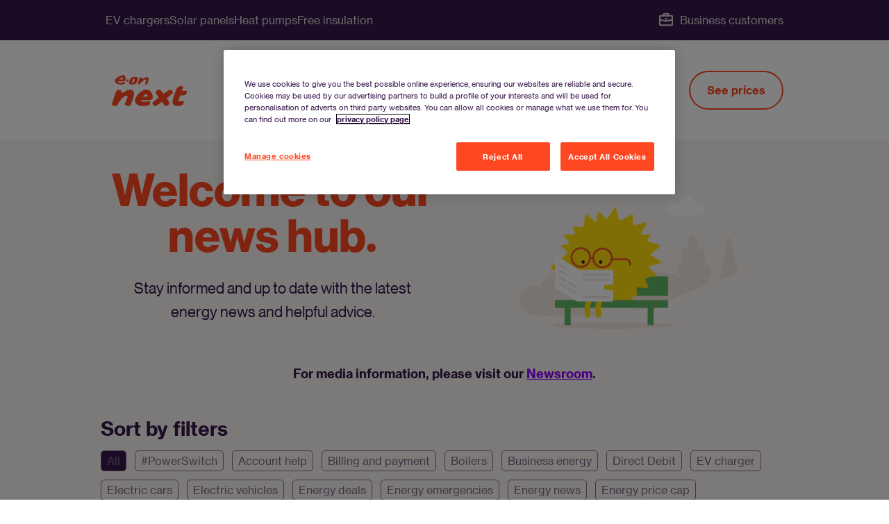

--- FILE ---
content_type: text/html
request_url: https://www.eonnext.com/blog/?tag=150-E&s=7bf14d08e583ba437ce5163153781400&tag=energy+shift
body_size: 95148
content:
<!DOCTYPE html><html lang="en"><head><meta charSet="utf-8"/><meta http-equiv="x-ua-compatible" content="ie=edge"/><meta name="viewport" content="width=device-width, initial-scale=1, shrink-to-fit=no"/><meta name="language" content="en"/><meta name="format-detection" content="telephone=no"/><meta name="mobile-web-app-capable" content="yes"/><meta name="apple-mobile-web-app-capable" content="yes"/><meta name="apple-mobile-web-app-status-bar-style" content="black-translucent"/><meta content="default" name="apple-mobile-web-app-status-bar-style"/><script type="text/javascript" id="nr-brochure-script">
;window.NREUM||(NREUM={});NREUM.init={session_replay:{enabled:true,block_selector:'',mask_text_selector:'*',sampling_rate:1.0,error_sampling_rate:100.0,mask_all_inputs:true,collect_fonts:true,inline_images:false,inline_stylesheet:true,mask_input_options:{}},distributed_tracing:{enabled:true},privacy:{cookies_enabled:false},ajax:{deny_list:["bam.eu01.nr-data.net"]}};

;NREUM.loader_config={accountID: "4490165",trustKey: "4490165",agentID: "538618325",licenseKey: "NRBR-a60ba41f972d4ef0a67",applicationID: "538618325",};
;NREUM.info={beacon: "bam.eu01.nr-data.net",errorBeacon: "bam.eu01.nr-data.net",licenseKey: "NRBR-a60ba41f972d4ef0a67",applicationID: "538618325",sa: 1,};
;/*! For license information please see nr-loader-spa-1.264.0.min.js.LICENSE.txt */
(()=>{var e,t,r={2983:(e,t,r)=>{"use strict";r.d(t,{D0:()=>v,gD:()=>y,Vp:()=>s,oC:()=>x,fr:()=>_,jD:()=>P,hR:()=>A,xN:()=>b,x1:()=>c,aN:()=>T,V:()=>j});var n=r(384),i=r(7864);const o={beacon:n.NT.beacon,errorBeacon:n.NT.errorBeacon,licenseKey:void 0,applicationID:void 0,sa:void 0,queueTime:void 0,applicationTime:void 0,ttGuid:void 0,user:void 0,account:void 0,product:void 0,extra:void 0,jsAttributes:{},userAttributes:void 0,atts:void 0,transactionName:void 0,tNamePlain:void 0},a={};function s(e){if(!e)throw new Error("All info objects require an agent identifier!");if(!a[e])throw new Error("Info for ".concat(e," was never set"));return a[e]}function c(e,t){if(!e)throw new Error("All info objects require an agent identifier!");a[e]=(0,i.a)(t,o);const r=(0,n.nY)(e);r&&(r.info=a[e])}var u=r(993);const d=e=>{if(!e||"string"!=typeof e)return!1;try{document.createDocumentFragment().querySelector(e)}catch{return!1}return!0};var l=r(2614),f=r(944);const h="[data-nr-mask]",g=()=>{const e={mask_selector:"*",block_selector:"[data-nr-block]",mask_input_options:{color:!1,date:!1,"datetime-local":!1,email:!1,month:!1,number:!1,range:!1,search:!1,tel:!1,text:!1,time:!1,url:!1,week:!1,textarea:!1,select:!1,password:!0}};return{ajax:{deny_list:void 0,block_internal:!0,enabled:!0,harvestTimeSeconds:10,autoStart:!0},distributed_tracing:{enabled:void 0,exclude_newrelic_header:void 0,cors_use_newrelic_header:void 0,cors_use_tracecontext_headers:void 0,allowed_origins:void 0},feature_flags:[],generic_events:{enabled:!0,harvestTimeSeconds:30,autoStart:!0},harvest:{tooManyRequestsDelay:60},jserrors:{enabled:!0,harvestTimeSeconds:10,autoStart:!0},logging:{enabled:!0,harvestTimeSeconds:10,autoStart:!0,level:u.p_.INFO},metrics:{enabled:!0,autoStart:!0},obfuscate:void 0,page_action:{enabled:!0},page_view_event:{enabled:!0,autoStart:!0},page_view_timing:{enabled:!0,harvestTimeSeconds:30,long_task:!1,autoStart:!0},privacy:{cookies_enabled:!0},proxy:{assets:void 0,beacon:void 0},session:{expiresMs:l.wk,inactiveMs:l.BB},session_replay:{autoStart:!0,enabled:!1,harvestTimeSeconds:60,preload:!1,sampling_rate:10,error_sampling_rate:100,collect_fonts:!1,inline_images:!1,inline_stylesheet:!0,fix_stylesheets:!0,mask_all_inputs:!0,get mask_text_selector(){return e.mask_selector},set mask_text_selector(t){d(t)?e.mask_selector="".concat(t,",").concat(h):""===t||null===t?e.mask_selector=h:(0,f.R)(5,t)},get block_class(){return"nr-block"},get ignore_class(){return"nr-ignore"},get mask_text_class(){return"nr-mask"},get block_selector(){return e.block_selector},set block_selector(t){d(t)?e.block_selector+=",".concat(t):""!==t&&(0,f.R)(6,t)},get mask_input_options(){return e.mask_input_options},set mask_input_options(t){t&&"object"==typeof t?e.mask_input_options={...t,password:!0}:(0,f.R)(7,t)}},session_trace:{enabled:!0,harvestTimeSeconds:10,autoStart:!0},soft_navigations:{enabled:!0,harvestTimeSeconds:10,autoStart:!0},spa:{enabled:!0,harvestTimeSeconds:10,autoStart:!0},ssl:void 0}},p={},m="All configuration objects require an agent identifier!";function v(e){if(!e)throw new Error(m);if(!p[e])throw new Error("Configuration for ".concat(e," was never set"));return p[e]}function b(e,t){if(!e)throw new Error(m);p[e]=(0,i.a)(t,g());const r=(0,n.nY)(e);r&&(r.init=p[e])}function y(e,t){if(!e)throw new Error(m);var r=v(e);if(r){for(var n=t.split("."),i=0;i<n.length-1;i++)if("object"!=typeof(r=r[n[i]]))return;r=r[n[n.length-1]]}return r}const w={accountID:void 0,trustKey:void 0,agentID:void 0,licenseKey:void 0,applicationID:void 0,xpid:void 0},R={};function x(e){if(!e)throw new Error("All loader-config objects require an agent identifier!");if(!R[e])throw new Error("LoaderConfig for ".concat(e," was never set"));return R[e]}function T(e,t){if(!e)throw new Error("All loader-config objects require an agent identifier!");R[e]=(0,i.a)(t,w);const r=(0,n.nY)(e);r&&(r.loader_config=R[e])}const A=(0,n.dV)().o;var E=r(6154),N=r(9324);const S={buildEnv:N.F3,distMethod:N.Xs,version:N.xv,originTime:E.WN},O={customTransaction:void 0,disabled:!1,isolatedBacklog:!1,loaderType:void 0,maxBytes:3e4,onerror:void 0,origin:""+E.gm.location,ptid:void 0,releaseIds:{},appMetadata:{},session:void 0,denyList:void 0,harvestCount:0,timeKeeper:void 0},I={};function _(e){if(!e)throw new Error("All runtime objects require an agent identifier!");if(!I[e])throw new Error("Runtime for ".concat(e," was never set"));return I[e]}function j(e,t){if(!e)throw new Error("All runtime objects require an agent identifier!");I[e]={...(0,i.a)(t,O),...S};const r=(0,n.nY)(e);r&&(r.runtime=I[e])}function P(e){return function(e){try{const t=s(e);return!!t.licenseKey&&!!t.errorBeacon&&!!t.applicationID}catch(e){return!1}}(e)}},7864:(e,t,r)=>{"use strict";r.d(t,{a:()=>i});var n=r(944);function i(e,t){try{if(!e||"object"!=typeof e)return(0,n.R)(3);if(!t||"object"!=typeof t)return(0,n.R)(4);const r=Object.create(Object.getPrototypeOf(t),Object.getOwnPropertyDescriptors(t)),o=0===Object.keys(r).length?e:r;for(let a in o)if(void 0!==e[a])try{if(null===e[a]){r[a]=null;continue}Array.isArray(e[a])&&Array.isArray(t[a])?r[a]=Array.from(new Set([...e[a],...t[a]])):"object"==typeof e[a]&&"object"==typeof t[a]?r[a]=i(e[a],t[a]):r[a]=e[a]}catch(e){(0,n.R)(1,e)}return r}catch(e){(0,n.R)(2,e)}}},9324:(e,t,r)=>{"use strict";r.d(t,{F3:()=>i,Xs:()=>o,Yq:()=>a,xv:()=>n});const n="1.264.0",i="PROD",o="CDN",a="2.0.0-alpha.12"},6154:(e,t,r)=>{"use strict";r.d(t,{A4:()=>s,OF:()=>d,RI:()=>i,Vr:()=>h,WN:()=>g,bv:()=>o,gm:()=>a,lR:()=>f,m:()=>u,mw:()=>c,sb:()=>l});var n=r(1863);const i="undefined"!=typeof window&&!!window.document,o="undefined"!=typeof WorkerGlobalScope&&("undefined"!=typeof self&&self instanceof WorkerGlobalScope&&self.navigator instanceof WorkerNavigator||"undefined"!=typeof globalThis&&globalThis instanceof WorkerGlobalScope&&globalThis.navigator instanceof WorkerNavigator),a=i?window:"undefined"!=typeof WorkerGlobalScope&&("undefined"!=typeof self&&self instanceof WorkerGlobalScope&&self||"undefined"!=typeof globalThis&&globalThis instanceof WorkerGlobalScope&&globalThis),s="complete"===a?.document?.readyState,c=Boolean("hidden"===a?.document?.visibilityState),u=""+a?.location,d=/iPad|iPhone|iPod/.test(a.navigator?.userAgent),l=d&&"undefined"==typeof SharedWorker,f=(()=>{const e=a.navigator?.userAgent?.match(/Firefox[/\s](\d+\.\d+)/);return Array.isArray(e)&&e.length>=2?+e[1]:0})(),h=!!a.navigator?.sendBeacon,g=Date.now()-(0,n.t)()},4777:(e,t,r)=>{"use strict";r.d(t,{J:()=>o});var n=r(944);const i={agentIdentifier:"",ee:void 0};class o{constructor(e){try{if("object"!=typeof e)return(0,n.R)(8);this.sharedContext={},Object.assign(this.sharedContext,i),Object.entries(e).forEach((e=>{let[t,r]=e;Object.keys(i).includes(t)&&(this.sharedContext[t]=r)}))}catch(e){(0,n.R)(9,e)}}}},7295:(e,t,r)=>{"use strict";r.d(t,{Xv:()=>a,gX:()=>i,iW:()=>o});var n=[];function i(e){if(!e||o(e))return!1;if(0===n.length)return!0;for(var t=0;t<n.length;t++){var r=n[t];if("*"===r.hostname)return!1;if(s(r.hostname,e.hostname)&&c(r.pathname,e.pathname))return!1}return!0}function o(e){return void 0===e.hostname}function a(e){if(n=[],e&&e.length)for(var t=0;t<e.length;t++){let r=e[t];if(!r)continue;0===r.indexOf("http://")?r=r.substring(7):0===r.indexOf("https://")&&(r=r.substring(8));const i=r.indexOf("/");let o,a;i>0?(o=r.substring(0,i),a=r.substring(i)):(o=r,a="");let[s]=o.split(":");n.push({hostname:s,pathname:a})}}function s(e,t){return!(e.length>t.length)&&t.indexOf(e)===t.length-e.length}function c(e,t){return 0===e.indexOf("/")&&(e=e.substring(1)),0===t.indexOf("/")&&(t=t.substring(1)),""===e||e===t}},1687:(e,t,r)=>{"use strict";r.d(t,{Ak:()=>s,Ze:()=>d,x3:()=>c});var n=r(7836),i=r(3606),o=r(860);const a={};function s(e,t){const r={staged:!1,priority:o.P[t]||0};u(e),a[e].get(t)||a[e].set(t,r)}function c(e,t){e&&a[e]&&(a[e].get(t)&&a[e].delete(t),f(e,t,!1),a[e].size&&l(e))}function u(e){if(!e)throw new Error("agentIdentifier required");a[e]||(a[e]=new Map)}function d(){let e=arguments.length>0&&void 0!==arguments[0]?arguments[0]:"",t=arguments.length>1&&void 0!==arguments[1]?arguments[1]:"feature",r=arguments.length>2&&void 0!==arguments[2]&&arguments[2];if(u(e),!e||!a[e].get(t)||r)return f(e,t);a[e].get(t).staged=!0,l(e)}function l(e){const t=Array.from(a[e]);t.every((e=>{let[t,r]=e;return r.staged}))&&(t.sort(((e,t)=>e[1].priority-t[1].priority)),t.forEach((t=>{let[r]=t;a[e].delete(r),f(e,r)})))}function f(e,t){let r=!(arguments.length>2&&void 0!==arguments[2])||arguments[2];const o=e?n.ee.get(e):n.ee,a=i.i.handlers;if(!o.aborted&&o.backlog&&a){if(r){const e=o.backlog[t],r=a[t];if(r){for(let t=0;e&&t<e.length;++t)h(e[t],r);Object.entries(r).forEach((e=>{let[t,r]=e;Object.values(r||{}).forEach((e=>{e[0].on(t,e[1])}))}))}}o.isolatedBacklog||delete a[t],o.backlog[t]=null,o.emit("drain-"+t,[])}}function h(e,t){var r=e[1];Object.values(t[r]||{}).forEach((t=>{var r=e[0];if(t[0]===r){var n=t[1],i=e[3],o=e[2];n.apply(i,o)}}))}},7836:(e,t,r)=>{"use strict";r.d(t,{P:()=>c,ee:()=>u});var n=r(384),i=r(8990),o=r(2983),a=r(2646),s=r(5607);const c="nr@context:".concat(s.W),u=function e(t,r){var n={},s={},d={},l=!1;try{l=16===r.length&&(0,o.fr)(r).isolatedBacklog}catch(e){}var f={on:g,addEventListener:g,removeEventListener:function(e,t){var r=n[e];if(!r)return;for(var i=0;i<r.length;i++)r[i]===t&&r.splice(i,1)},emit:function(e,r,n,i,o){!1!==o&&(o=!0);if(u.aborted&&!i)return;t&&o&&t.emit(e,r,n);for(var a=h(n),c=p(e),d=c.length,l=0;l<d;l++)c[l].apply(a,r);var g=v()[s[e]];g&&g.push([f,e,r,a]);return a},get:m,listeners:p,context:h,buffer:function(e,t){const r=v();if(t=t||"feature",f.aborted)return;Object.entries(e||{}).forEach((e=>{let[n,i]=e;s[i]=t,t in r||(r[t]=[])}))},abort:function(){f._aborted=!0,Object.keys(f.backlog).forEach((e=>{delete f.backlog[e]}))},isBuffering:function(e){return!!v()[s[e]]},debugId:r,backlog:l?{}:t&&"object"==typeof t.backlog?t.backlog:{},isolatedBacklog:l};return Object.defineProperty(f,"aborted",{get:()=>{let e=f._aborted||!1;return e||(t&&(e=t.aborted),e)}}),f;function h(e){return e&&e instanceof a.y?e:e?(0,i.I)(e,c,(()=>new a.y(c))):new a.y(c)}function g(e,t){n[e]=p(e).concat(t)}function p(e){return n[e]||[]}function m(t){return d[t]=d[t]||e(f,t)}function v(){return f.backlog}}(void 0,"globalEE"),d=(0,n.Zm)();d.ee||(d.ee=u)},2646:(e,t,r)=>{"use strict";r.d(t,{y:()=>n});class n{constructor(e){this.contextId=e}}},9908:(e,t,r)=>{"use strict";r.d(t,{d:()=>n,p:()=>i});var n=r(7836).ee.get("handle");function i(e,t,r,i,o){o?(o.buffer([e],i),o.emit(e,t,r)):(n.buffer([e],i),n.emit(e,t,r))}},3606:(e,t,r)=>{"use strict";r.d(t,{i:()=>o});var n=r(9908);o.on=a;var i=o.handlers={};function o(e,t,r,o){a(o||n.d,i,e,t,r)}function a(e,t,r,i,o){o||(o="feature"),e||(e=n.d);var a=t[o]=t[o]||{};(a[r]=a[r]||[]).push([e,i])}},3878:(e,t,r)=>{"use strict";r.d(t,{DD:()=>c,jT:()=>a,sp:()=>s});var n=r(6154);let i=!1,o=!1;try{const e={get passive(){return i=!0,!1},get signal(){return o=!0,!1}};n.gm.addEventListener("test",null,e),n.gm.removeEventListener("test",null,e)}catch(e){}function a(e,t){return i||o?{capture:!!e,passive:i,signal:t}:!!e}function s(e,t){let r=arguments.length>2&&void 0!==arguments[2]&&arguments[2],n=arguments.length>3?arguments[3]:void 0;window.addEventListener(e,t,a(r,n))}function c(e,t){let r=arguments.length>2&&void 0!==arguments[2]&&arguments[2],n=arguments.length>3?arguments[3]:void 0;document.addEventListener(e,t,a(r,n))}},5607:(e,t,r)=>{"use strict";r.d(t,{W:()=>n});const n=(0,r(9566).bz)()},9566:(e,t,r)=>{"use strict";r.d(t,{LA:()=>s,ZF:()=>c,bz:()=>a,el:()=>u});var n=r(6154);const i="xxxxxxxx-xxxx-4xxx-yxxx-xxxxxxxxxxxx";function o(e,t){return e?15&e[t]:16*Math.random()|0}function a(){const e=n.gm?.crypto||n.gm?.msCrypto;let t,r=0;return e&&e.getRandomValues&&(t=e.getRandomValues(new Uint8Array(30))),i.split("").map((e=>"x"===e?o(t,r++).toString(16):"y"===e?(3&o()|8).toString(16):e)).join("")}function s(e){const t=n.gm?.crypto||n.gm?.msCrypto;let r,i=0;t&&t.getRandomValues&&(r=t.getRandomValues(new Uint8Array(e)));const a=[];for(var s=0;s<e;s++)a.push(o(r,i++).toString(16));return a.join("")}function c(){return s(16)}function u(){return s(32)}},2614:(e,t,r)=>{"use strict";r.d(t,{BB:()=>a,H3:()=>n,g:()=>u,iL:()=>c,tS:()=>s,uh:()=>i,wk:()=>o});const n="NRBA",i="SESSION",o=144e5,a=18e5,s={STARTED:"session-started",PAUSE:"session-pause",RESET:"session-reset",RESUME:"session-resume",UPDATE:"session-update"},c={SAME_TAB:"same-tab",CROSS_TAB:"cross-tab"},u={OFF:0,FULL:1,ERROR:2}},1863:(e,t,r)=>{"use strict";function n(){return Math.floor(performance.now())}r.d(t,{t:()=>n})},7485:(e,t,r)=>{"use strict";r.d(t,{D:()=>i});var n=r(6154);function i(e){if(0===(e||"").indexOf("data:"))return{protocol:"data"};try{const t=new URL(e,location.href),r={port:t.port,hostname:t.hostname,pathname:t.pathname,search:t.search,protocol:t.protocol.slice(0,t.protocol.indexOf(":")),sameOrigin:t.protocol===n.gm?.location?.protocol&&t.host===n.gm?.location?.host};return r.port&&""!==r.port||("http:"===t.protocol&&(r.port="80"),"https:"===t.protocol&&(r.port="443")),r.pathname&&""!==r.pathname?r.pathname.startsWith("/")||(r.pathname="/".concat(r.pathname)):r.pathname="/",r}catch(e){return{}}}},944:(e,t,r)=>{"use strict";function n(e,t){"function"==typeof console.debug&&console.debug("New Relic Warning: https://github.com/newrelic/newrelic-browser-agent/blob/main/docs/warning-codes.md#".concat(e),t)}r.d(t,{R:()=>n})},5284:(e,t,r)=>{"use strict";r.d(t,{t:()=>c,B:()=>s});var n=r(7836),i=r(6154);const o="newrelic";const a=new Set,s={};function c(e,t){const r=n.ee.get(t);s[t]??={},e&&"object"==typeof e&&(a.has(t)||(r.emit("rumresp",[e]),s[t]=e,a.add(t),function(){let e=arguments.length>0&&void 0!==arguments[0]?arguments[0]:{};try{i.gm.dispatchEvent(new CustomEvent(o,{detail:e}))}catch(e){}}({loaded:!0})))}},8990:(e,t,r)=>{"use strict";r.d(t,{I:()=>i});var n=Object.prototype.hasOwnProperty;function i(e,t,r){if(n.call(e,t))return e[t];var i=r();if(Object.defineProperty&&Object.keys)try{return Object.defineProperty(e,t,{value:i,writable:!0,enumerable:!1}),i}catch(e){}return e[t]=i,i}},6389:(e,t,r)=>{"use strict";function n(e){var t=this;let r=arguments.length>1&&void 0!==arguments[1]?arguments[1]:500,n=arguments.length>2&&void 0!==arguments[2]?arguments[2]:{};const i=n?.leading||!1;let o;return function(){for(var n=arguments.length,a=new Array(n),s=0;s<n;s++)a[s]=arguments[s];i&&void 0===o&&(e.apply(t,a),o=setTimeout((()=>{o=clearTimeout(o)}),r)),i||(clearTimeout(o),o=setTimeout((()=>{e.apply(t,a)}),r))}}function i(e){var t=this;let r=!1;return function(){if(!r){r=!0;for(var n=arguments.length,i=new Array(n),o=0;o<n;o++)i[o]=arguments[o];e.apply(t,i)}}}r.d(t,{J:()=>i,s:()=>n})},3304:(e,t,r)=>{"use strict";r.d(t,{A:()=>o});var n=r(7836);const i=()=>{const e=new WeakSet;return(t,r)=>{if("object"==typeof r&&null!==r){if(e.has(r))return;e.add(r)}return r}};function o(e){try{return JSON.stringify(e,i())}catch(e){try{n.ee.emit("internal-error",[e])}catch(e){}}}},5289:(e,t,r)=>{"use strict";r.d(t,{GG:()=>o,sB:()=>a});var n=r(3878);function i(){return"undefined"==typeof document||"complete"===document.readyState}function o(e,t){if(i())return e();(0,n.sp)("load",e,t)}function a(e){if(i())return e();(0,n.DD)("DOMContentLoaded",e)}},384:(e,t,r)=>{"use strict";r.d(t,{NT:()=>o,US:()=>d,Zm:()=>a,bQ:()=>c,dV:()=>s,nY:()=>u,pV:()=>l});var n=r(6154),i=r(1863);const o={beacon:"bam.nr-data.net",errorBeacon:"bam.nr-data.net"};function a(){return n.gm.NREUM||(n.gm.NREUM={}),void 0===n.gm.newrelic&&(n.gm.newrelic=n.gm.NREUM),n.gm.NREUM}function s(){let e=a();return e.o||(e.o={ST:n.gm.setTimeout,SI:n.gm.setImmediate,CT:n.gm.clearTimeout,XHR:n.gm.XMLHttpRequest,REQ:n.gm.Request,EV:n.gm.Event,PR:n.gm.Promise,MO:n.gm.MutationObserver,FETCH:n.gm.fetch}),e}function c(e,t){let r=a();r.initializedAgents??={},t.initializedAt={ms:(0,i.t)(),date:new Date},r.initializedAgents[e]=t}function u(e){let t=a();return t.initializedAgents?.[e]}function d(e,t){a()[e]=t}function l(){return function(){let e=a();const t=e.info||{};e.info={beacon:o.beacon,errorBeacon:o.errorBeacon,...t}}(),function(){let e=a();const t=e.init||{};e.init={...t}}(),s(),function(){let e=a();const t=e.loader_config||{};e.loader_config={...t}}(),a()}},2843:(e,t,r)=>{"use strict";r.d(t,{u:()=>i});var n=r(3878);function i(e){let t=arguments.length>1&&void 0!==arguments[1]&&arguments[1],r=arguments.length>2?arguments[2]:void 0,i=arguments.length>3?arguments[3]:void 0;(0,n.DD)("visibilitychange",(function(){if(t)return void("hidden"===document.visibilityState&&e());e(document.visibilityState)}),r,i)}},8941:(e,t,r)=>{"use strict";r.d(t,{um:()=>f,NZ:()=>R,vC:()=>A,Ri:()=>O,Ak:()=>_,o8:()=>P,MO:()=>U,bX:()=>F});var n=r(7836),i=r(3434),o=r(8990),a=r(6154);const s={},c=a.gm.XMLHttpRequest,u="addEventListener",d="removeEventListener",l="nr@wrapped:".concat(n.P);function f(e){var t=function(e){return(e||n.ee).get("events")}(e);if(s[t.debugId]++)return t;s[t.debugId]=1;var r=(0,i.YM)(t,!0);function f(e){r.inPlace(e,[u,d],"-",g)}function g(e,t){return e[1]}return"getPrototypeOf"in Object&&(a.RI&&h(document,f),h(a.gm,f),h(c.prototype,f)),t.on(u+"-start",(function(e,t){var n=e[1];if(null!==n&&("function"==typeof n||"object"==typeof n)){var i=(0,o.I)(n,l,(function(){var e={object:function(){if("function"!=typeof n.handleEvent)return;return n.handleEvent.apply(n,arguments)},function:n}[typeof n];return e?r(e,"fn-",null,e.name||"anonymous"):n}));this.wrapped=e[1]=i}})),t.on(d+"-start",(function(e){e[1]=this.wrapped||e[1]})),t}function h(e,t){let r=e;for(;"object"==typeof r&&!Object.prototype.hasOwnProperty.call(r,u);)r=Object.getPrototypeOf(r);for(var n=arguments.length,i=new Array(n>2?n-2:0),o=2;o<n;o++)i[o-2]=arguments[o];r&&t(r,...i)}var g="fetch-",p=g+"body-",m=["arrayBuffer","blob","json","text","formData"],v=a.gm.Request,b=a.gm.Response,y="prototype";const w={};function R(e){const t=function(e){return(e||n.ee).get("fetch")}(e);if(!(v&&b&&a.gm.fetch))return t;if(w[t.debugId]++)return t;function r(e,r,i){var o=e[r];"function"==typeof o&&(e[r]=function(){var e,r=[...arguments],a={};t.emit(i+"before-start",[r],a),a[n.P]&&a[n.P].dt&&(e=a[n.P].dt);var s=o.apply(this,r);return t.emit(i+"start",[r,e],s),s.then((function(e){return t.emit(i+"end",[null,e],s),e}),(function(e){throw t.emit(i+"end",[e],s),e}))})}return w[t.debugId]=1,m.forEach((e=>{r(v[y],e,p),r(b[y],e,p)})),r(a.gm,"fetch",g),t.on(g+"end",(function(e,r){var n=this;if(r){var i=r.headers.get("content-length");null!==i&&(n.rxSize=i),t.emit(g+"done",[null,r],n)}else t.emit(g+"done",[e],n)})),t}const x={},T=["pushState","replaceState"];function A(e){const t=function(e){return(e||n.ee).get("history")}(e);return!a.RI||x[t.debugId]++||(x[t.debugId]=1,(0,i.YM)(t).inPlace(window.history,T,"-")),t}var E=r(3878);const N={},S=["appendChild","insertBefore","replaceChild"];function O(e){const t=function(e){return(e||n.ee).get("jsonp")}(e);if(!a.RI||N[t.debugId])return t;N[t.debugId]=!0;var r=(0,i.YM)(t),o=/[?&](?:callback|cb)=([^&#]+)/,s=/(.*)\.([^.]+)/,c=/^(\w+)(\.|$)(.*)$/;function u(e,t){if(!e)return t;const r=e.match(c),n=r[1];return u(r[3],t[n])}return r.inPlace(Node.prototype,S,"dom-"),t.on("dom-start",(function(e){!function(e){if(!e||"string"!=typeof e.nodeName||"script"!==e.nodeName.toLowerCase())return;if("function"!=typeof e.addEventListener)return;var n=(i=e.src,a=i.match(o),a?a[1]:null);var i,a;if(!n)return;var c=function(e){var t=e.match(s);if(t&&t.length>=3)return{key:t[2],parent:u(t[1],window)};return{key:e,parent:window}}(n);if("function"!=typeof c.parent[c.key])return;var d={};function l(){t.emit("jsonp-end",[],d),e.removeEventListener("load",l,(0,E.jT)(!1)),e.removeEventListener("error",f,(0,E.jT)(!1))}function f(){t.emit("jsonp-error",[],d),t.emit("jsonp-end",[],d),e.removeEventListener("load",l,(0,E.jT)(!1)),e.removeEventListener("error",f,(0,E.jT)(!1))}r.inPlace(c.parent,[c.key],"cb-",d),e.addEventListener("load",l,(0,E.jT)(!1)),e.addEventListener("error",f,(0,E.jT)(!1)),t.emit("new-jsonp",[e.src],d)}(e[0])})),t}const I={};function _(e){const t=function(e){return(e||n.ee).get("mutation")}(e);if(!a.RI||I[t.debugId])return t;I[t.debugId]=!0;var r=(0,i.YM)(t),o=a.gm.MutationObserver;return o&&(window.MutationObserver=function(e){return this instanceof o?new o(r(e,"fn-")):o.apply(this,arguments)},MutationObserver.prototype=o.prototype),t}const j={};function P(e){const t=function(e){return(e||n.ee).get("promise")}(e);if(j[t.debugId])return t;j[t.debugId]=!0;var r=t.context,o=(0,i.YM)(t),s=a.gm.Promise;return s&&function(){function e(r){var n=t.context(),i=o(r,"executor-",n,null,!1);const a=Reflect.construct(s,[i],e);return t.context(a).getCtx=function(){return n},a}a.gm.Promise=e,Object.defineProperty(e,"name",{value:"Promise"}),e.toString=function(){return s.toString()},Object.setPrototypeOf(e,s),["all","race"].forEach((function(r){const n=s[r];e[r]=function(e){let i=!1;[...e||[]].forEach((e=>{this.resolve(e).then(a("all"===r),a(!1))}));const o=n.apply(this,arguments);return o;function a(e){return function(){t.emit("propagate",[null,!i],o,!1,!1),i=i||!e}}}})),["resolve","reject"].forEach((function(r){const n=s[r];e[r]=function(e){const r=n.apply(this,arguments);return e!==r&&t.emit("propagate",[e,!0],r,!1,!1),r}})),e.prototype=s.prototype;const n=s.prototype.then;s.prototype.then=function(){var e=this,i=r(e);i.promise=e;for(var a=arguments.length,s=new Array(a),c=0;c<a;c++)s[c]=arguments[c];s[0]=o(s[0],"cb-",i,null,!1),s[1]=o(s[1],"cb-",i,null,!1);const u=n.apply(this,s);return i.nextPromise=u,t.emit("propagate",[e,!0],u,!1,!1),u},s.prototype.then[i.Jt]=n,t.on("executor-start",(function(e){e[0]=o(e[0],"resolve-",this,null,!1),e[1]=o(e[1],"resolve-",this,null,!1)})),t.on("executor-err",(function(e,t,r){e[1](r)})),t.on("cb-end",(function(e,r,n){t.emit("propagate",[n,!0],this.nextPromise,!1,!1)})),t.on("propagate",(function(e,r,n){this.getCtx&&!r||(this.getCtx=function(){if(e instanceof Promise)var r=t.context(e);return r&&r.getCtx?r.getCtx():this})}))}(),t}const C={},k="setTimeout",L="setInterval",D="clearTimeout",H="-start",M="-",K=[k,"setImmediate",L,D,"clearImmediate"];function U(e){const t=function(e){return(e||n.ee).get("timer")}(e);if(C[t.debugId]++)return t;C[t.debugId]=1;var r=(0,i.YM)(t);return r.inPlace(a.gm,K.slice(0,2),k+M),r.inPlace(a.gm,K.slice(2,3),L+M),r.inPlace(a.gm,K.slice(3),D+M),t.on(L+H,(function(e,t,n){e[0]=r(e[0],"fn-",null,n)})),t.on(k+H,(function(e,t,n){this.method=n,this.timerDuration=isNaN(e[1])?0:+e[1],e[0]=r(e[0],"fn-",this,n)})),t}var G=r(944);const B={},V=["open","send"];function F(e){var t=e||n.ee;const r=function(e){return(e||n.ee).get("xhr")}(t);if(B[r.debugId]++)return r;B[r.debugId]=1,f(t);var o=(0,i.YM)(r),s=a.gm.XMLHttpRequest,c=a.gm.MutationObserver,u=a.gm.Promise,d=a.gm.setInterval,l="readystatechange",h=["onload","onerror","onabort","onloadstart","onloadend","onprogress","ontimeout"],g=[],p=a.gm.XMLHttpRequest=function(e){const t=new s(e),n=r.context(t);try{r.emit("new-xhr",[t],n),t.addEventListener(l,(i=n,function(){var e=this;e.readyState>3&&!i.resolved&&(i.resolved=!0,r.emit("xhr-resolved",[],e)),o.inPlace(e,h,"fn-",R)}),(0,E.jT)(!1))}catch(e){(0,G.R)(15,e);try{r.emit("internal-error",[e])}catch(e){}}var i;return t};function m(e,t){o.inPlace(t,["onreadystatechange"],"fn-",R)}if(function(e,t){for(var r in e)t[r]=e[r]}(s,p),p.prototype=s.prototype,o.inPlace(p.prototype,V,"-xhr-",R),r.on("send-xhr-start",(function(e,t){m(e,t),function(e){g.push(e),c&&(v?v.then(w):d?d(w):(b=-b,y.data=b))}(t)})),r.on("open-xhr-start",m),c){var v=u&&u.resolve();if(!d&&!u){var b=1,y=document.createTextNode(b);new c(w).observe(y,{characterData:!0})}}else t.on("fn-end",(function(e){e[0]&&e[0].type===l||w()}));function w(){for(var e=0;e<g.length;e++)m(0,g[e]);g.length&&(g=[])}function R(e,t){return t}return r}},3434:(e,t,r)=>{"use strict";r.d(t,{Jt:()=>o,YM:()=>c});var n=r(7836),i=r(5607);const o="nr@original:".concat(i.W);var a=Object.prototype.hasOwnProperty,s=!1;function c(e,t){return e||(e=n.ee),r.inPlace=function(e,t,n,i,o){n||(n="");const a="-"===n.charAt(0);for(let s=0;s<t.length;s++){const c=t[s],u=e[c];d(u)||(e[c]=r(u,a?c+n:n,i,c,o))}},r.flag=o,r;function r(t,r,n,s,c){return d(t)?t:(r||(r=""),nrWrapper[o]=t,function(e,t,r){if(Object.defineProperty&&Object.keys)try{return Object.keys(e).forEach((function(r){Object.defineProperty(t,r,{get:function(){return e[r]},set:function(t){return e[r]=t,t}})})),t}catch(e){u([e],r)}for(var n in e)a.call(e,n)&&(t[n]=e[n])}(t,nrWrapper,e),nrWrapper);function nrWrapper(){var o,a,d,l;try{a=this,o=[...arguments],d="function"==typeof n?n(o,a):n||{}}catch(t){u([t,"",[o,a,s],d],e)}i(r+"start",[o,a,s],d,c);try{return l=t.apply(a,o)}catch(e){throw i(r+"err",[o,a,e],d,c),e}finally{i(r+"end",[o,a,l],d,c)}}}function i(r,n,i,o){if(!s||t){var a=s;s=!0;try{e.emit(r,n,i,t,o)}catch(t){u([t,r,n,i],e)}s=a}}}function u(e,t){t||(t=n.ee);try{t.emit("internal-error",e)}catch(e){}}function d(e){return!(e&&"function"==typeof e&&e.apply&&!e[o])}},9300:(e,t,r)=>{"use strict";r.d(t,{T:()=>n});const n=r(860).K.ajax},3333:(e,t,r)=>{"use strict";r.d(t,{T:()=>n});const n=r(860).K.genericEvents},6774:(e,t,r)=>{"use strict";r.d(t,{T:()=>n});const n=r(860).K.jserrors},993:(e,t,r)=>{"use strict";r.d(t,{ET:()=>o,It:()=>s,TZ:()=>a,p_:()=>i});var n=r(860);const i={ERROR:"ERROR",WARN:"WARN",INFO:"INFO",DEBUG:"DEBUG",TRACE:"TRACE"},o="log",a=n.K.logging,s=1e6},3785:(e,t,r)=>{"use strict";r.d(t,{R:()=>c,b:()=>u});var n=r(9908),i=r(1863),o=r(860),a=r(3969),s=r(993);function c(e,t){let r=arguments.length>2&&void 0!==arguments[2]?arguments[2]:{},c=arguments.length>3&&void 0!==arguments[3]?arguments[3]:s.p_.INFO;(0,n.p)(a.xV,["API/logging/".concat(c.toLowerCase(),"/called")],void 0,o.K.metrics,e),(0,n.p)(s.ET,[(0,i.t)(),t,r,c],void 0,o.K.logging,e)}function u(e){return"string"==typeof e&&Object.values(s.p_).some((t=>t===e))}},3969:(e,t,r)=>{"use strict";r.d(t,{TZ:()=>n,XG:()=>s,rs:()=>i,xV:()=>a,z_:()=>o});const n=r(860).K.metrics,i="sm",o="cm",a="storeSupportabilityMetrics",s="storeEventMetrics"},6630:(e,t,r)=>{"use strict";r.d(t,{T:()=>n});const n=r(860).K.pageViewEvent},782:(e,t,r)=>{"use strict";r.d(t,{T:()=>n});const n=r(860).K.pageViewTiming},6344:(e,t,r)=>{"use strict";r.d(t,{BB:()=>f,G4:()=>o,It:()=>c,No:()=>u,Qb:()=>h,TZ:()=>i,Ug:()=>a,_s:()=>s,bc:()=>l,yP:()=>d});var n=r(2614);const i=r(860).K.sessionReplay,o={RECORD:"recordReplay",PAUSE:"pauseReplay",REPLAY_RUNNING:"replayRunning",ERROR_DURING_REPLAY:"errorDuringReplay"},a=.12,s={DomContentLoaded:0,Load:1,FullSnapshot:2,IncrementalSnapshot:3,Meta:4,Custom:5},c=1e6,u=64e3,d={[n.g.ERROR]:15e3,[n.g.FULL]:3e5,[n.g.OFF]:0},l={RESET:{message:"Session was reset",sm:"Reset"},IMPORT:{message:"Recorder failed to import",sm:"Import"},TOO_MANY:{message:"429: Too Many Requests",sm:"Too-Many"},TOO_BIG:{message:"Payload was too large",sm:"Too-Big"},CROSS_TAB:{message:"Session Entity was set to OFF on another tab",sm:"Cross-Tab"},ENTITLEMENTS:{message:"Session Replay is not allowed and will not be started",sm:"Entitlement"}},f=5e3,h={API:"api"}},5270:(e,t,r)=>{"use strict";r.d(t,{Aw:()=>s,CT:()=>c,SR:()=>a});var n=r(2983),i=r(7767),o=r(6154);function a(e){return!!n.hR.MO&&(0,i.V)(e)&&!0===(0,n.gD)(e,"session_trace.enabled")}function s(e){return!0===(0,n.gD)(e,"session_replay.preload")&&a(e)}function c(e,t){const r=t.correctAbsoluteTimestamp(e);return{originalTimestamp:e,correctedTimestamp:r,timestampDiff:e-r,originTime:o.WN,correctedOriginTime:t.correctedOriginTime,originTimeDiff:Math.floor(o.WN-t.correctedOriginTime)}}},3738:(e,t,r)=>{"use strict";r.d(t,{He:()=>i,Kp:()=>s,Lc:()=>u,Rz:()=>d,TZ:()=>n,bD:()=>o,d3:()=>a,jx:()=>l,uP:()=>c});const n=r(860).K.sessionTrace,i="bstResource",o="resource",a="-start",s="-end",c="fn"+a,u="fn"+s,d="pushState",l=1e3},3962:(e,t,r)=>{"use strict";r.d(t,{AM:()=>o,O2:()=>s,Qu:()=>c,TZ:()=>a,ih:()=>u,tC:()=>i});var n=r(860);const i=["click","keydown","submit"],o="api",a=n.K.softNav,s={INITIAL_PAGE_LOAD:"",ROUTE_CHANGE:1,UNSPECIFIED:2},c={INTERACTION:1,AJAX:2,CUSTOM_END:3,CUSTOM_TRACER:4},u={IP:"in progress",FIN:"finished",CAN:"cancelled"}},7378:(e,t,r)=>{"use strict";r.d(t,{$p:()=>x,BR:()=>b,Kp:()=>R,L3:()=>y,Lc:()=>c,NC:()=>o,SG:()=>d,TZ:()=>i,U6:()=>g,UT:()=>m,d3:()=>w,dT:()=>f,e5:()=>A,gx:()=>v,l9:()=>l,oW:()=>h,op:()=>p,rw:()=>u,tH:()=>E,uP:()=>s,wW:()=>T,xq:()=>a});var n=r(2983);const i=r(860).K.spa,o=["click","submit","keypress","keydown","keyup","change"],a=999,s="fn-start",c="fn-end",u="cb-start",d="api-ixn-",l="remaining",f="interaction",h="spaNode",g="jsonpNode",p="fetch-start",m="fetch-done",v="fetch-body-",b="jsonp-end",y=n.hR.ST,w="-start",R="-end",x="-body",T="cb"+R,A="jsTime",E="fetch"},4234:(e,t,r)=>{"use strict";r.d(t,{W:()=>i});var n=r(7836);class i{constructor(e,t,r){this.agentIdentifier=e,this.aggregator=t,this.ee=n.ee.get(e),this.featureName=r,this.blocked=!1}}},7767:(e,t,r)=>{"use strict";r.d(t,{V:()=>o});var n=r(2983),i=r(6154);const o=e=>i.RI&&!0===(0,n.gD)(e,"privacy.cookies_enabled")},425:(e,t,r)=>{"use strict";r.d(t,{j:()=>O});var n=r(860),i=r(2983),o=r(9908),a=r(7836),s=r(1687),c=r(5289),u=r(6154),d=r(944),l=r(3969),f=r(384),h=r(6344);const g=["setErrorHandler","finished","addToTrace","addRelease","addPageAction","setCurrentRouteName","setPageViewName","setCustomAttribute","interaction","noticeError","setUserId","setApplicationVersion","start",h.G4.RECORD,h.G4.PAUSE,"log","wrapLogger"],p=["setErrorHandler","finished","addToTrace","addRelease"];var m=r(1863),v=r(2614),b=r(993),y=r(3785),w=r(2646),R=r(3434);function x(e,t,r,n){if("object"!=typeof t||!t||"string"!=typeof r||!r||"function"!=typeof t[r])return(0,d.R)(29);const i=function(e){return(e||a.ee).get("logger")}(e),o=(0,R.YM)(i),s=new w.y(a.P);return s.level=n.level,s.customAttributes=n.customAttributes,o.inPlace(t,[r],"wrap-logger-",s),i}function T(){const e=(0,f.pV)();g.forEach((t=>{e[t]=function(){for(var r=arguments.length,n=new Array(r),i=0;i<r;i++)n[i]=arguments[i];return function(t){for(var r=arguments.length,n=new Array(r>1?r-1:0),i=1;i<r;i++)n[i-1]=arguments[i];let o=[];return Object.values(e.initializedAgents).forEach((e=>{e&&e.api?e.exposed&&e.api[t]&&o.push(e.api[t](...n)):(0,d.R)(38,t)})),o.length>1?o:o[0]}(t,...n)}}))}const A={};var E=r(5284);const N=e=>{const t=e.startsWith("http");e+="/",r.p=t?e:"https://"+e};let S=!1;function O(e){let t=arguments.length>1&&void 0!==arguments[1]?arguments[1]:{},g=arguments.length>2?arguments[2]:void 0,w=arguments.length>3?arguments[3]:void 0,{init:R,info:O,loader_config:I,runtime:_={},exposed:j=!0}=t;_.loaderType=g;const P=(0,f.pV)();O||(R=P.init,O=P.info,I=P.loader_config),(0,i.xN)(e.agentIdentifier,R||{}),(0,i.aN)(e.agentIdentifier,I||{}),O.jsAttributes??={},u.bv&&(O.jsAttributes.isWorker=!0),(0,i.x1)(e.agentIdentifier,O);const C=(0,i.D0)(e.agentIdentifier),k=[O.beacon,O.errorBeacon];S||(C.proxy.assets&&(N(C.proxy.assets),k.push(C.proxy.assets)),C.proxy.beacon&&k.push(C.proxy.beacon),T(),(0,f.US)("activatedFeatures",E.B),e.runSoftNavOverSpa&&=!0===C.soft_navigations.enabled&&C.feature_flags.includes("soft_nav")),_.denyList=[...C.ajax.deny_list||[],...C.ajax.block_internal?k:[]],_.ptid=e.agentIdentifier,(0,i.V)(e.agentIdentifier,_),e.ee=a.ee.get(e.agentIdentifier),void 0===e.api&&(e.api=function(e,t){let f=arguments.length>2&&void 0!==arguments[2]&&arguments[2];t||(0,s.Ak)(e,"api");const g={};var w=a.ee.get(e),R=w.get("tracer");A[e]=v.g.OFF,w.on(h.G4.REPLAY_RUNNING,(t=>{A[e]=t}));var T="api-",E=T+"ixn-";function N(t,r,n,o){const a=(0,i.Vp)(e);return null===r?delete a.jsAttributes[t]:(0,i.x1)(e,{...a,jsAttributes:{...a.jsAttributes,[t]:r}}),I(T,n,!0,o||null===r?"session":void 0)(t,r)}function S(){}g.log=function(e){let{customAttributes:t={},level:r=b.p_.INFO}=arguments.length>1&&void 0!==arguments[1]?arguments[1]:{};(0,o.p)(l.xV,["API/log/called"],void 0,n.K.metrics,w),(0,y.R)(w,e,t,r)},g.wrapLogger=function(e,t){let{customAttributes:r={},level:i=b.p_.INFO}=arguments.length>2&&void 0!==arguments[2]?arguments[2]:{};(0,o.p)(l.xV,["API/wrapLogger/called"],void 0,n.K.metrics,w),x(w,e,t,{customAttributes:r,level:i})},p.forEach((e=>{g[e]=I(T,e,!0,"api")})),g.addPageAction=I(T,"addPageAction",!0,n.K.genericEvents),g.setPageViewName=function(t,r){if("string"==typeof t)return"/"!==t.charAt(0)&&(t="/"+t),(0,i.fr)(e).customTransaction=(r||"http://custom.transaction")+t,I(T,"setPageViewName",!0)()},g.setCustomAttribute=function(e,t){let r=arguments.length>2&&void 0!==arguments[2]&&arguments[2];if("string"==typeof e){if(["string","number","boolean"].includes(typeof t)||null===t)return N(e,t,"setCustomAttribute",r);(0,d.R)(40,typeof t)}else(0,d.R)(39,typeof e)},g.setUserId=function(e){if("string"==typeof e||null===e)return N("enduser.id",e,"setUserId",!0);(0,d.R)(41,typeof e)},g.setApplicationVersion=function(e){if("string"==typeof e||null===e)return N("application.version",e,"setApplicationVersion",!1);(0,d.R)(42,typeof e)},g.start=()=>{try{(0,o.p)(l.xV,["API/start/called"],void 0,n.K.metrics,w),w.emit("manual-start-all")}catch(e){(0,d.R)(23,e)}},g[h.G4.RECORD]=function(){(0,o.p)(l.xV,["API/recordReplay/called"],void 0,n.K.metrics,w),(0,o.p)(h.G4.RECORD,[],void 0,n.K.sessionReplay,w)},g[h.G4.PAUSE]=function(){(0,o.p)(l.xV,["API/pauseReplay/called"],void 0,n.K.metrics,w),(0,o.p)(h.G4.PAUSE,[],void 0,n.K.sessionReplay,w)},g.interaction=function(e){return(new S).get("object"==typeof e?e:{})};const O=S.prototype={createTracer:function(e,t){var r={},i=this,a="function"==typeof t;return(0,o.p)(l.xV,["API/createTracer/called"],void 0,n.K.metrics,w),f||(0,o.p)(E+"tracer",[(0,m.t)(),e,r],i,n.K.spa,w),function(){if(R.emit((a?"":"no-")+"fn-start",[(0,m.t)(),i,a],r),a)try{return t.apply(this,arguments)}catch(e){const t="string"==typeof e?new Error(e):e;throw R.emit("fn-err",[arguments,this,t],r),t}finally{R.emit("fn-end",[(0,m.t)()],r)}}}};function I(e,t,r,i){return function(){return(0,o.p)(l.xV,["API/"+t+"/called"],void 0,n.K.metrics,w),i&&(0,o.p)(e+t,[(0,m.t)(),...arguments],r?null:this,i,w),r?void 0:this}}function _(){r.e(478).then(r.bind(r,8778)).then((t=>{let{setAPI:r}=t;r(e),(0,s.Ze)(e,"api")})).catch((e=>{(0,d.R)(27,e),w.abort()}))}return["actionText","setName","setAttribute","save","ignore","onEnd","getContext","end","get"].forEach((e=>{O[e]=I(E,e,void 0,f?n.K.softNav:n.K.spa)})),g.setCurrentRouteName=f?I(E,"routeName",void 0,n.K.softNav):I(T,"routeName",!0,n.K.spa),g.noticeError=function(t,r){"string"==typeof t&&(t=new Error(t)),(0,o.p)(l.xV,["API/noticeError/called"],void 0,n.K.metrics,w),(0,o.p)("err",[t,(0,m.t)(),!1,r,!!A[e]],void 0,n.K.jserrors,w)},u.RI?(0,c.GG)((()=>_()),!0):_(),g}(e.agentIdentifier,w,e.runSoftNavOverSpa)),void 0===e.exposed&&(e.exposed=j),S=!0}},8374:(e,t,r)=>{r.nc=(()=>{try{return document?.currentScript?.nonce}catch(e){}return""})()},860:(e,t,r)=>{"use strict";r.d(t,{K:()=>n,P:()=>i});const n={ajax:"ajax",genericEvents:"generic_events",jserrors:"jserrors",logging:"logging",metrics:"metrics",pageAction:"page_action",pageViewEvent:"page_view_event",pageViewTiming:"page_view_timing",sessionReplay:"session_replay",sessionTrace:"session_trace",softNav:"soft_navigations",spa:"spa"},i={[n.pageViewEvent]:1,[n.pageViewTiming]:2,[n.metrics]:3,[n.jserrors]:4,[n.spa]:5,[n.ajax]:6,[n.sessionTrace]:7,[n.softNav]:8,[n.sessionReplay]:9,[n.logging]:10,[n.genericEvents]:11}}},n={};function i(e){var t=n[e];if(void 0!==t)return t.exports;var o=n[e]={exports:{}};return r[e](o,o.exports,i),o.exports}i.m=r,i.d=(e,t)=>{for(var r in t)i.o(t,r)&&!i.o(e,r)&&Object.defineProperty(e,r,{enumerable:!0,get:t[r]})},i.f={},i.e=e=>Promise.all(Object.keys(i.f).reduce(((t,r)=>(i.f[r](e,t),t)),[])),i.u=e=>({212:"nr-spa-compressor",249:"nr-spa-recorder",478:"nr-spa"}[e]+"-1.264.0.min.js"),i.o=(e,t)=>Object.prototype.hasOwnProperty.call(e,t),e={},t="NRBA-1.264.0.PROD:",i.l=(r,n,o,a)=>{if(e[r])e[r].push(n);else{var s,c;if(void 0!==o)for(var u=document.getElementsByTagName("script"),d=0;d<u.length;d++){var l=u[d];if(l.getAttribute("src")==r||l.getAttribute("data-webpack")==t+o){s=l;break}}if(!s){c=!0;var f={478:"sha512-McVw1bGHjjUf5GGS4WenO1eJQ8s7UloN07RDcN8bH9X1iGHTAJZ38fRFPC9DW3pFKJ2uKysBuvqehJYvHcIthg==",249:"sha512-QYiFK3L0u5EMr5V3YITSZcfvK9upxp9dvxRVLY9qis5pUIvOkKb5SKvPYPNw7sEKXP8TzyY2DLpLmqHxWCZ2cg==",212:"sha512-pdn6WS9R03kXhRA2vQoZgApGomYEaTBtHJfyGcBu9pt7MUR6schZTqs6BcrSDNoPhpJO6N5kUTMqB2WknZMDIA=="};(s=document.createElement("script")).charset="utf-8",s.timeout=120,i.nc&&s.setAttribute("nonce",i.nc),s.setAttribute("data-webpack",t+o),s.src=r,0!==s.src.indexOf(window.location.origin+"/")&&(s.crossOrigin="anonymous"),f[a]&&(s.integrity=f[a])}e[r]=[n];var h=(t,n)=>{s.onerror=s.onload=null,clearTimeout(g);var i=e[r];if(delete e[r],s.parentNode&&s.parentNode.removeChild(s),i&&i.forEach((e=>e(n))),t)return t(n)},g=setTimeout(h.bind(null,void 0,{type:"timeout",target:s}),12e4);s.onerror=h.bind(null,s.onerror),s.onload=h.bind(null,s.onload),c&&document.head.appendChild(s)}},i.r=e=>{"undefined"!=typeof Symbol&&Symbol.toStringTag&&Object.defineProperty(e,Symbol.toStringTag,{value:"Module"}),Object.defineProperty(e,"__esModule",{value:!0})},i.p="https://js-agent.newrelic.com/",(()=>{var e={38:0,788:0};i.f.j=(t,r)=>{var n=i.o(e,t)?e[t]:void 0;if(0!==n)if(n)r.push(n[2]);else{var o=new Promise(((r,i)=>n=e[t]=[r,i]));r.push(n[2]=o);var a=i.p+i.u(t),s=new Error;i.l(a,(r=>{if(i.o(e,t)&&(0!==(n=e[t])&&(e[t]=void 0),n)){var o=r&&("load"===r.type?"missing":r.type),a=r&&r.target&&r.target.src;s.message="Loading chunk "+t+" failed.\n("+o+": "+a+")",s.name="ChunkLoadError",s.type=o,s.request=a,n[1](s)}}),"chunk-"+t,t)}};var t=(t,r)=>{var n,o,[a,s,c]=r,u=0;if(a.some((t=>0!==e[t]))){for(n in s)i.o(s,n)&&(i.m[n]=s[n]);if(c)c(i)}for(t&&t(r);u<a.length;u++)o=a[u],i.o(e,o)&&e[o]&&e[o][0](),e[o]=0},r=self["webpackChunk:NRBA-1.264.0.PROD"]=self["webpackChunk:NRBA-1.264.0.PROD"]||[];r.forEach(t.bind(null,0)),r.push=t.bind(null,r.push.bind(r))})(),(()=>{"use strict";i(8374);var e=i(944),t=i(6344),r=i(9566);class n{agentIdentifier;constructor(){let e=arguments.length>0&&void 0!==arguments[0]?arguments[0]:(0,r.LA)(16);this.agentIdentifier=e}#e(t){for(var r=arguments.length,n=new Array(r>1?r-1:0),i=1;i<r;i++)n[i-1]=arguments[i];if("function"==typeof this.api?.[t])return this.api[t](...n);(0,e.R)(35,t)}addPageAction(e,t){return this.#e("addPageAction",e,t)}setPageViewName(e,t){return this.#e("setPageViewName",e,t)}setCustomAttribute(e,t,r){return this.#e("setCustomAttribute",e,t,r)}noticeError(e,t){return this.#e("noticeError",e,t)}setUserId(e){return this.#e("setUserId",e)}setApplicationVersion(e){return this.#e("setApplicationVersion",e)}setErrorHandler(e){return this.#e("setErrorHandler",e)}finished(e){return this.#e("finished",e)}addRelease(e,t){return this.#e("addRelease",e,t)}start(e){return this.#e("start",e)}recordReplay(){return this.#e(t.G4.RECORD)}pauseReplay(){return this.#e(t.G4.PAUSE)}addToTrace(e){return this.#e("addToTrace",e)}setCurrentRouteName(e){return this.#e("setCurrentRouteName",e)}interaction(){return this.#e("interaction")}log(e,t){return this.#e("logInfo",e,t)}wrapLogger(e,t,r){return this.#e("wrapLogger",e,t,r)}}var o=i(860),a=i(2983);const s=Object.values(o.K);function c(e){const t={};return s.forEach((r=>{t[r]=function(e,t){return!0===(0,a.gD)(t,"".concat(e,".enabled"))}(r,e)})),t}var u=i(425);var d=i(1687),l=i(4234),f=i(5289),h=i(6154),g=i(5270),p=i(7767),m=i(6389);class v extends l.W{constructor(e,t,r){let n=!(arguments.length>3&&void 0!==arguments[3])||arguments[3];super(e,t,r),this.auto=n,this.abortHandler=void 0,this.featAggregate=void 0,this.onAggregateImported=void 0,!1===(0,a.gD)(this.agentIdentifier,"".concat(this.featureName,".autoStart"))&&(this.auto=!1),this.auto?(0,d.Ak)(e,r):this.ee.on("manual-start-all",(0,m.J)((()=>{(0,d.Ak)(this.agentIdentifier,this.featureName),this.auto=!0,this.importAggregator()})))}importAggregator(){let t,r=arguments.length>0&&void 0!==arguments[0]?arguments[0]:{};if(this.featAggregate||!this.auto)return;this.onAggregateImported=new Promise((e=>{t=e}));const n=async()=>{let n;try{if((0,p.V)(this.agentIdentifier)){const{setupAgentSession:e}=await i.e(478).then(i.bind(i,6526));n=e(this.agentIdentifier)}}catch(t){(0,e.R)(20,t),this.ee.emit("internal-error",[t]),this.featureName===o.K.sessionReplay&&this.abortHandler?.()}try{if(!this.#t(this.featureName,n))return(0,d.Ze)(this.agentIdentifier,this.featureName),void t(!1);const{lazyFeatureLoader:e}=await i.e(478).then(i.bind(i,6103)),{Aggregate:o}=await e(this.featureName,"aggregate");this.featAggregate=new o(this.agentIdentifier,this.aggregator,r),t(!0)}catch(r){(0,e.R)(34,r),this.abortHandler?.(),(0,d.Ze)(this.agentIdentifier,this.featureName,!0),t(!1),this.ee&&this.ee.abort()}};h.RI?(0,f.GG)((()=>n()),!0):n()}#t(e,t){switch(e){case o.K.sessionReplay:return(0,g.SR)(this.agentIdentifier)&&!!t;case o.K.sessionTrace:return!!t;default:return!0}}}var b=i(6630);class y extends v{static featureName=(()=>b.T)();constructor(e,t){let r=!(arguments.length>2&&void 0!==arguments[2])||arguments[2];super(e,t,b.T,r),this.importAggregator()}}var w=i(4777);class R extends w.J{constructor(e){super(e),this.aggregatedData={}}store(e,t,r,n,i){var o=this.getBucket(e,t,r,i);return o.metrics=function(e,t){t||(t={count:0});return t.count+=1,Object.entries(e||{}).forEach((e=>{let[r,n]=e;t[r]=x(n,t[r])})),t}(n,o.metrics),o}merge(e,t,r,n,i){var o=this.getBucket(e,t,n,i);if(o.metrics){var a=o.metrics;a.count+=r.count,Object.keys(r||{}).forEach((e=>{if("count"!==e){var t=a[e],n=r[e];n&&!n.c?a[e]=x(n.t,t):a[e]=function(e,t){if(!t)return e;t.c||(t=T(t.t));return t.min=Math.min(e.min,t.min),t.max=Math.max(e.max,t.max),t.t+=e.t,t.sos+=e.sos,t.c+=e.c,t}(n,a[e])}}))}else o.metrics=r}storeMetric(e,t,r,n){var i=this.getBucket(e,t,r);return i.stats=x(n,i.stats),i}getBucket(e,t,r,n){this.aggregatedData[e]||(this.aggregatedData[e]={});var i=this.aggregatedData[e][t];return i||(i=this.aggregatedData[e][t]={params:r||{}},n&&(i.custom=n)),i}get(e,t){return t?this.aggregatedData[e]&&this.aggregatedData[e][t]:this.aggregatedData[e]}take(e){for(var t={},r="",n=!1,i=0;i<e.length;i++)t[r=e[i]]=Object.values(this.aggregatedData[r]||{}),t[r].length&&(n=!0),delete this.aggregatedData[r];return n?t:null}}function x(e,t){return null==e?function(e){e?e.c++:e={c:1};return e}(t):t?(t.c||(t=T(t.t)),t.c+=1,t.t+=e,t.sos+=e*e,e>t.max&&(t.max=e),e<t.min&&(t.min=e),t):{t:e}}function T(e){return{t:e,min:e,max:e,sos:e*e,c:1}}var A=i(384);var E=i(9908),N=i(2843),S=i(3878),O=i(782),I=i(1863);class _ extends v{static featureName=(()=>O.T)();constructor(e,t){let r=!(arguments.length>2&&void 0!==arguments[2])||arguments[2];super(e,t,O.T,r),h.RI&&((0,N.u)((()=>(0,E.p)("docHidden",[(0,I.t)()],void 0,O.T,this.ee)),!0),(0,S.sp)("pagehide",(()=>(0,E.p)("winPagehide",[(0,I.t)()],void 0,O.T,this.ee))),this.importAggregator())}}var j=i(3969);class P extends v{static featureName=(()=>j.TZ)();constructor(e,t){let r=!(arguments.length>2&&void 0!==arguments[2])||arguments[2];super(e,t,j.TZ,r),this.importAggregator()}}var C=i(6774),k=i(3304);class L{constructor(e,t,r,n,i){this.name="UncaughtError",this.message="string"==typeof e?e:(0,k.A)(e),this.sourceURL=t,this.line=r,this.column=n,this.__newrelic=i}}function D(e){return K(e)?e:new L(void 0!==e?.message?e.message:e,e?.filename||e?.sourceURL,e?.lineno||e?.line,e?.colno||e?.col,e?.__newrelic)}function H(e){let t="Unhandled Promise Rejection";if(K(e?.reason))try{return e.reason.message=t+": "+e.reason.message,D(e.reason)}catch(t){return D(e.reason)}if(void 0===e.reason)return D(t);const r=D(e.reason);return r.message=t+": "+r?.message,r}function M(e){if(e.error instanceof SyntaxError&&!/:\d+$/.test(e.error.stack?.trim())){const t=new L(e.message,e.filename,e.lineno,e.colno,e.error.__newrelic);return t.name=SyntaxError.name,t}return K(e.error)?e.error:D(e)}function K(e){return e instanceof Error&&!!e.stack}class U extends v{static featureName=(()=>C.T)();#r=!1;constructor(e,r){let n=!(arguments.length>2&&void 0!==arguments[2])||arguments[2];super(e,r,C.T,n);try{this.removeOnAbort=new AbortController}catch(e){}this.ee.on("internal-error",(e=>{this.abortHandler&&(0,E.p)("ierr",[D(e),(0,I.t)(),!0,{},this.#r],void 0,this.featureName,this.ee)})),this.ee.on(t.G4.REPLAY_RUNNING,(e=>{this.#r=e})),h.gm.addEventListener("unhandledrejection",(e=>{this.abortHandler&&(0,E.p)("err",[H(e),(0,I.t)(),!1,{unhandledPromiseRejection:1},this.#r],void 0,this.featureName,this.ee)}),(0,S.jT)(!1,this.removeOnAbort?.signal)),h.gm.addEventListener("error",(e=>{this.abortHandler&&(0,E.p)("err",[M(e),(0,I.t)(),!1,{},this.#r],void 0,this.featureName,this.ee)}),(0,S.jT)(!1,this.removeOnAbort?.signal)),this.abortHandler=this.#n,this.importAggregator()}#n(){this.removeOnAbort?.abort(),this.abortHandler=void 0}}var G=i(8990);let B=1;const V="nr@id";function F(e){const t=typeof e;return!e||"object"!==t&&"function"!==t?-1:e===h.gm?0:(0,G.I)(e,V,(function(){return B++}))}function W(e){if("string"==typeof e&&e.length)return e.length;if("object"==typeof e){if("undefined"!=typeof ArrayBuffer&&e instanceof ArrayBuffer&&e.byteLength)return e.byteLength;if("undefined"!=typeof Blob&&e instanceof Blob&&e.size)return e.size;if(!("undefined"!=typeof FormData&&e instanceof FormData))try{return(0,k.A)(e).length}catch(e){return}}}var z=i(8941),Z=i(7485);class q{constructor(e){this.agentIdentifier=e}generateTracePayload(e){if(!this.shouldGenerateTrace(e))return null;var t=(0,a.oC)(this.agentIdentifier);if(!t)return null;var n=(t.accountID||"").toString()||null,i=(t.agentID||"").toString()||null,o=(t.trustKey||"").toString()||null;if(!n||!i)return null;var s=(0,r.ZF)(),c=(0,r.el)(),u=Date.now(),d={spanId:s,traceId:c,timestamp:u};return(e.sameOrigin||this.isAllowedOrigin(e)&&this.useTraceContextHeadersForCors())&&(d.traceContextParentHeader=this.generateTraceContextParentHeader(s,c),d.traceContextStateHeader=this.generateTraceContextStateHeader(s,u,n,i,o)),(e.sameOrigin&&!this.excludeNewrelicHeader()||!e.sameOrigin&&this.isAllowedOrigin(e)&&this.useNewrelicHeaderForCors())&&(d.newrelicHeader=this.generateTraceHeader(s,c,u,n,i,o)),d}generateTraceContextParentHeader(e,t){return"00-"+t+"-"+e+"-01"}generateTraceContextStateHeader(e,t,r,n,i){return i+"@nr=0-1-"+r+"-"+n+"-"+e+"----"+t}generateTraceHeader(e,t,r,n,i,o){if(!("function"==typeof h.gm?.btoa))return null;var a={v:[0,1],d:{ty:"Browser",ac:n,ap:i,id:e,tr:t,ti:r}};return o&&n!==o&&(a.d.tk=o),btoa((0,k.A)(a))}shouldGenerateTrace(e){return this.isDtEnabled()&&this.isAllowedOrigin(e)}isAllowedOrigin(e){var t=!1,r={};if((0,a.gD)(this.agentIdentifier,"distributed_tracing")&&(r=(0,a.D0)(this.agentIdentifier).distributed_tracing),e.sameOrigin)t=!0;else if(r.allowed_origins instanceof Array)for(var n=0;n<r.allowed_origins.length;n++){var i=(0,Z.D)(r.allowed_origins[n]);if(e.hostname===i.hostname&&e.protocol===i.protocol&&e.port===i.port){t=!0;break}}return t}isDtEnabled(){var e=(0,a.gD)(this.agentIdentifier,"distributed_tracing");return!!e&&!!e.enabled}excludeNewrelicHeader(){var e=(0,a.gD)(this.agentIdentifier,"distributed_tracing");return!!e&&!!e.exclude_newrelic_header}useNewrelicHeaderForCors(){var e=(0,a.gD)(this.agentIdentifier,"distributed_tracing");return!!e&&!1!==e.cors_use_newrelic_header}useTraceContextHeadersForCors(){var e=(0,a.gD)(this.agentIdentifier,"distributed_tracing");return!!e&&!!e.cors_use_tracecontext_headers}}var Y=i(9300),X=i(7295),J=["load","error","abort","timeout"],Q=J.length,ee=a.hR.REQ,te=a.hR.XHR;class re extends v{static featureName=(()=>Y.T)();constructor(e,t){let r=!(arguments.length>2&&void 0!==arguments[2])||arguments[2];super(e,t,Y.T,r),this.dt=new q(e),this.handler=(e,t,r,n)=>(0,E.p)(e,t,r,n,this.ee);try{const e={xmlhttprequest:"xhr",fetch:"fetch",beacon:"beacon"};h.gm?.performance?.getEntriesByType("resource").forEach((t=>{if(t.initiatorType in e&&0!==t.responseStatus){const r={status:t.responseStatus},n={rxSize:t.transferSize,duration:Math.floor(t.duration),cbTime:0};ne(r,t.name),this.handler("xhr",[r,n,t.startTime,t.responseEnd,e[t.initiatorType]],void 0,o.K.ajax)}}))}catch(e){}(0,z.NZ)(this.ee),(0,z.bX)(this.ee),function(e,t,r,n){function i(e){var t=this;t.totalCbs=0,t.called=0,t.cbTime=0,t.end=x,t.ended=!1,t.xhrGuids={},t.lastSize=null,t.loadCaptureCalled=!1,t.params=this.params||{},t.metrics=this.metrics||{},e.addEventListener("load",(function(r){T(t,e)}),(0,S.jT)(!1)),h.lR||e.addEventListener("progress",(function(e){t.lastSize=e.loaded}),(0,S.jT)(!1))}function s(e){this.params={method:e[0]},ne(this,e[1]),this.metrics={}}function c(t,r){var i=(0,a.oC)(e);i.xpid&&this.sameOrigin&&r.setRequestHeader("X-NewRelic-ID",i.xpid);var o=n.generateTracePayload(this.parsedOrigin);if(o){var s=!1;o.newrelicHeader&&(r.setRequestHeader("newrelic",o.newrelicHeader),s=!0),o.traceContextParentHeader&&(r.setRequestHeader("traceparent",o.traceContextParentHeader),o.traceContextStateHeader&&r.setRequestHeader("tracestate",o.traceContextStateHeader),s=!0),s&&(this.dt=o)}}function u(e,r){var n=this.metrics,i=e[0],o=this;if(n&&i){var a=W(i);a&&(n.txSize=a)}this.startTime=(0,I.t)(),this.body=i,this.listener=function(e){try{"abort"!==e.type||o.loadCaptureCalled||(o.params.aborted=!0),("load"!==e.type||o.called===o.totalCbs&&(o.onloadCalled||"function"!=typeof r.onload)&&"function"==typeof o.end)&&o.end(r)}catch(e){try{t.emit("internal-error",[e])}catch(e){}}};for(var s=0;s<Q;s++)r.addEventListener(J[s],this.listener,(0,S.jT)(!1))}function d(e,t,r){this.cbTime+=e,t?this.onloadCalled=!0:this.called+=1,this.called!==this.totalCbs||!this.onloadCalled&&"function"==typeof r.onload||"function"!=typeof this.end||this.end(r)}function l(e,t){var r=""+F(e)+!!t;this.xhrGuids&&!this.xhrGuids[r]&&(this.xhrGuids[r]=!0,this.totalCbs+=1)}function f(e,t){var r=""+F(e)+!!t;this.xhrGuids&&this.xhrGuids[r]&&(delete this.xhrGuids[r],this.totalCbs-=1)}function g(){this.endTime=(0,I.t)()}function p(e,r){r instanceof te&&"load"===e[0]&&t.emit("xhr-load-added",[e[1],e[2]],r)}function m(e,r){r instanceof te&&"load"===e[0]&&t.emit("xhr-load-removed",[e[1],e[2]],r)}function v(e,t,r){t instanceof te&&("onload"===r&&(this.onload=!0),("load"===(e[0]&&e[0].type)||this.onload)&&(this.xhrCbStart=(0,I.t)()))}function b(e,r){this.xhrCbStart&&t.emit("xhr-cb-time",[(0,I.t)()-this.xhrCbStart,this.onload,r],r)}function y(e){var t,r=e[1]||{};if("string"==typeof e[0]?0===(t=e[0]).length&&h.RI&&(t=""+h.gm.location.href):e[0]&&e[0].url?t=e[0].url:h.gm?.URL&&e[0]&&e[0]instanceof URL?t=e[0].href:"function"==typeof e[0].toString&&(t=e[0].toString()),"string"==typeof t&&0!==t.length){t&&(this.parsedOrigin=(0,Z.D)(t),this.sameOrigin=this.parsedOrigin.sameOrigin);var i=n.generateTracePayload(this.parsedOrigin);if(i&&(i.newrelicHeader||i.traceContextParentHeader))if(e[0]&&e[0].headers)s(e[0].headers,i)&&(this.dt=i);else{var o={};for(var a in r)o[a]=r[a];o.headers=new Headers(r.headers||{}),s(o.headers,i)&&(this.dt=i),e.length>1?e[1]=o:e.push(o)}}function s(e,t){var r=!1;return t.newrelicHeader&&(e.set("newrelic",t.newrelicHeader),r=!0),t.traceContextParentHeader&&(e.set("traceparent",t.traceContextParentHeader),t.traceContextStateHeader&&e.set("tracestate",t.traceContextStateHeader),r=!0),r}}function w(e,t){this.params={},this.metrics={},this.startTime=(0,I.t)(),this.dt=t,e.length>=1&&(this.target=e[0]),e.length>=2&&(this.opts=e[1]);var r,n=this.opts||{},i=this.target;"string"==typeof i?r=i:"object"==typeof i&&i instanceof ee?r=i.url:h.gm?.URL&&"object"==typeof i&&i instanceof URL&&(r=i.href),ne(this,r);var o=(""+(i&&i instanceof ee&&i.method||n.method||"GET")).toUpperCase();this.params.method=o,this.body=n.body,this.txSize=W(n.body)||0}function R(e,t){if(this.endTime=(0,I.t)(),this.params||(this.params={}),(0,X.iW)(this.params))return;let n;this.params.status=t?t.status:0,"string"==typeof this.rxSize&&this.rxSize.length>0&&(n=+this.rxSize);const i={txSize:this.txSize,rxSize:n,duration:(0,I.t)()-this.startTime};r("xhr",[this.params,i,this.startTime,this.endTime,"fetch"],this,o.K.ajax)}function x(e){const t=this.params,n=this.metrics;if(!this.ended){this.ended=!0;for(let t=0;t<Q;t++)e.removeEventListener(J[t],this.listener,!1);t.aborted||(0,X.iW)(t)||(n.duration=(0,I.t)()-this.startTime,this.loadCaptureCalled||4!==e.readyState?null==t.status&&(t.status=0):T(this,e),n.cbTime=this.cbTime,r("xhr",[t,n,this.startTime,this.endTime,"xhr"],this,o.K.ajax))}}function T(e,r){e.params.status=r.status;var n=function(e,t){var r=e.responseType;return"json"===r&&null!==t?t:"arraybuffer"===r||"blob"===r||"json"===r?W(e.response):"text"===r||""===r||void 0===r?W(e.responseText):void 0}(r,e.lastSize);if(n&&(e.metrics.rxSize=n),e.sameOrigin){var i=r.getResponseHeader("X-NewRelic-App-Data");i&&((0,E.p)(j.rs,["Ajax/CrossApplicationTracing/Header/Seen"],void 0,o.K.metrics,t),e.params.cat=i.split(", ").pop())}e.loadCaptureCalled=!0}t.on("new-xhr",i),t.on("open-xhr-start",s),t.on("open-xhr-end",c),t.on("send-xhr-start",u),t.on("xhr-cb-time",d),t.on("xhr-load-added",l),t.on("xhr-load-removed",f),t.on("xhr-resolved",g),t.on("addEventListener-end",p),t.on("removeEventListener-end",m),t.on("fn-end",b),t.on("fetch-before-start",y),t.on("fetch-start",w),t.on("fn-start",v),t.on("fetch-done",R)}(e,this.ee,this.handler,this.dt),this.importAggregator()}}function ne(e,t){var r=(0,Z.D)(t),n=e.params||e;n.hostname=r.hostname,n.port=r.port,n.protocol=r.protocol,n.host=r.hostname+":"+r.port,n.pathname=r.pathname,e.parsedOrigin=r,e.sameOrigin=r.sameOrigin}var ie=i(3738);const{He:oe,bD:ae,d3:se,Kp:ce,TZ:ue,Lc:de,uP:le,Rz:fe}=ie;class he extends v{static featureName=(()=>ue)();constructor(e,t){super(e,t,ue,!(arguments.length>2&&void 0!==arguments[2])||arguments[2]);if(!(0,p.V)(this.agentIdentifier))return void(0,d.x3)(this.agentIdentifier,this.featureName);const r=this.ee;let n;(0,z.vC)(r),this.eventsEE=(0,z.um)(r),this.eventsEE.on(le,(function(e,t){this.bstStart=(0,I.t)()})),this.eventsEE.on(de,(function(e,t){(0,E.p)("bst",[e[0],t,this.bstStart,(0,I.t)()],void 0,o.K.sessionTrace,r)})),r.on(fe+se,(function(e){this.time=(0,I.t)(),this.startPath=location.pathname+location.hash})),r.on(fe+ce,(function(e){(0,E.p)("bstHist",[location.pathname+location.hash,this.startPath,this.time],void 0,o.K.sessionTrace,r)}));try{n=new PerformanceObserver((e=>{const t=e.getEntries();(0,E.p)(oe,[t],void 0,o.K.sessionTrace,r)})),n.observe({type:ae,buffered:!0})}catch(e){}this.importAggregator({resourceObserver:n})}}var ge=i(2614);class pe extends v{static featureName=(()=>t.TZ)();#i;constructor(e,r){let n,i=!(arguments.length>2&&void 0!==arguments[2])||arguments[2];super(e,r,t.TZ,i),this.replayRunning=!1;try{n=JSON.parse(localStorage.getItem("".concat(ge.H3,"_").concat(ge.uh)))}catch(e){}(0,g.SR)(e)&&this.ee.on(t.G4.RECORD,(()=>this.#o())),this.#a(n)?(this.#i=n?.sessionReplayMode,this.#s()):this.importAggregator(),this.ee.on("err",(e=>{this.replayRunning&&(this.errorNoticed=!0,(0,E.p)(t.G4.ERROR_DURING_REPLAY,[e],void 0,this.featureName,this.ee))})),this.ee.on(t.G4.REPLAY_RUNNING,(e=>{this.replayRunning=e}))}#a(e){return e&&(e.sessionReplayMode===ge.g.FULL||e.sessionReplayMode===ge.g.ERROR)||(0,g.Aw)(this.agentIdentifier)}#c=!1;async#s(e){if(!this.#c){this.#c=!0;try{const{Recorder:t}=await Promise.all([i.e(478),i.e(249)]).then(i.bind(i,2496));this.recorder??=new t({mode:this.#i,agentIdentifier:this.agentIdentifier,trigger:e,ee:this.ee}),this.recorder.startRecording(),this.abortHandler=this.recorder.stopRecording}catch(e){}this.importAggregator({recorder:this.recorder,errorNoticed:this.errorNoticed})}}#o(){this.featAggregate?this.featAggregate.mode!==ge.g.FULL&&this.featAggregate.initializeRecording(ge.g.FULL,!0):(this.#i=ge.g.FULL,this.#s(t.Qb.API),this.recorder&&this.recorder.parent.mode!==ge.g.FULL&&(this.recorder.parent.mode=ge.g.FULL,this.recorder.stopRecording(),this.recorder.startRecording(),this.abortHandler=this.recorder.stopRecording))}}var me=i(3962);class ve extends v{static featureName=(()=>me.TZ)();constructor(e,t){let r=!(arguments.length>2&&void 0!==arguments[2])||arguments[2];if(super(e,t,me.TZ,r),!h.RI||!a.hR.MO)return;const n=(0,z.vC)(this.ee),i=(0,z.um)(this.ee),o=()=>(0,E.p)("newURL",[(0,I.t)(),""+window.location],void 0,this.featureName,this.ee);n.on("pushState-end",o),n.on("replaceState-end",o);try{this.removeOnAbort=new AbortController}catch(e){}(0,S.sp)("popstate",(e=>(0,E.p)("newURL",[e.timeStamp,""+window.location],void 0,this.featureName,this.ee)),!0,this.removeOnAbort?.signal);let s=!1;const c=new a.hR.MO(((e,t)=>{s||(s=!0,requestAnimationFrame((()=>{(0,E.p)("newDom",[(0,I.t)()],void 0,this.featureName,this.ee),s=!1})))})),u=(0,m.s)((e=>{(0,E.p)("newUIEvent",[e],void 0,this.featureName,this.ee),c.observe(document.body,{attributes:!0,childList:!0,subtree:!0,characterData:!0})}),100,{leading:!0});i.on("fn-start",(e=>{let[t]=e;me.tC.includes(t?.type)&&u(t)}));for(let e of me.tC)document.addEventListener(e,(()=>{}));this.abortHandler=function(){this.removeOnAbort?.abort(),c.disconnect(),this.abortHandler=void 0},this.importAggregator({domObserver:c})}}var be=i(7378);const{TZ:ye,d3:we,Kp:Re,$p:xe,wW:Te,e5:Ae,tH:Ee,uP:Ne,rw:Se,Lc:Oe}=be;class Ie extends v{static featureName=(()=>ye)();constructor(e,t){var r;if(super(e,t,ye,!(arguments.length>2&&void 0!==arguments[2])||arguments[2]),r=this,!h.RI)return;try{this.removeOnAbort=new AbortController}catch(e){}let n,i=0;const o=this.ee.get("tracer"),a=(0,z.Ri)(this.ee),s=(0,z.o8)(this.ee),c=(0,z.MO)(this.ee),u=(0,z.bX)(this.ee),d=this.ee.get("events"),l=(0,z.NZ)(this.ee),f=(0,z.vC)(this.ee),g=(0,z.Ak)(this.ee);function p(e,t){f.emit("newURL",[""+window.location,t])}function m(){i++,n=window.location.hash,this[Ne]=(0,I.t)()}function v(){i--,window.location.hash!==n&&p(0,!0);var e=(0,I.t)();this[Ae]=~~this[Ae]+e-this[Ne],this[Oe]=e}function b(e,t){e.on(t,(function(){this[t]=(0,I.t)()}))}this.ee.on(Ne,m),s.on(Se,m),a.on(Se,m),this.ee.on(Oe,v),s.on(Te,v),a.on(Te,v),this.ee.on("fn-err",(function(){for(var t=arguments.length,n=new Array(t),i=0;i<t;i++)n[i]=arguments[i];n[2]?.__newrelic?.[e]||(0,E.p)("function-err",[...n],void 0,r.featureName,r.ee)})),this.ee.buffer([Ne,Oe,"xhr-resolved"],this.featureName),d.buffer([Ne],this.featureName),c.buffer(["setTimeout"+Re,"clearTimeout"+we,Ne],this.featureName),u.buffer([Ne,"new-xhr","send-xhr"+we],this.featureName),l.buffer([Ee+we,Ee+"-done",Ee+xe+we,Ee+xe+Re],this.featureName),f.buffer(["newURL"],this.featureName),g.buffer([Ne],this.featureName),s.buffer(["propagate",Se,Te,"executor-err","resolve"+we],this.featureName),o.buffer([Ne,"no-"+Ne],this.featureName),a.buffer(["new-jsonp","cb-start","jsonp-error","jsonp-end"],this.featureName),b(l,Ee+we),b(l,Ee+"-done"),b(a,"new-jsonp"),b(a,"jsonp-end"),b(a,"cb-start"),f.on("pushState-end",p),f.on("replaceState-end",p),window.addEventListener("hashchange",p,(0,S.jT)(!0,this.removeOnAbort?.signal)),window.addEventListener("load",p,(0,S.jT)(!0,this.removeOnAbort?.signal)),window.addEventListener("popstate",(function(){p(0,i>1)}),(0,S.jT)(!0,this.removeOnAbort?.signal)),this.abortHandler=this.#n,this.importAggregator()}#n(){this.removeOnAbort?.abort(),this.abortHandler=void 0}}var _e=i(3333);class je extends v{static featureName=(()=>_e.T)();constructor(e,t){let r=!(arguments.length>2&&void 0!==arguments[2])||arguments[2];super(e,t,_e.T,r);[(0,a.gD)(this.agentIdentifier,"page_action.enabled")].some((e=>e))?this.importAggregator():(0,d.x3)(this.agentIdentifier,this.featureName)}}var Pe=i(993),Ce=i(3785);class ke extends v{static featureName=(()=>Pe.TZ)();constructor(e,t){let r=!(arguments.length>2&&void 0!==arguments[2])||arguments[2];super(e,t,Pe.TZ,r);const n=this.ee;this.ee.on("wrap-logger-end",(function(e){let[t]=e;const{level:r,customAttributes:i}=this;(0,Ce.R)(n,t,i,r)})),this.importAggregator()}}new class extends n{constructor(t,r){super(r),h.gm?(this.sharedAggregator=new R({agentIdentifier:this.agentIdentifier}),this.features={},(0,A.bQ)(this.agentIdentifier,this),this.desiredFeatures=new Set(t.features||[]),this.desiredFeatures.add(y),this.runSoftNavOverSpa=[...this.desiredFeatures].some((e=>e.featureName===o.K.softNav)),(0,u.j)(this,t,t.loaderType||"agent"),this.run()):(0,e.R)(21)}get config(){return{info:this.info,init:this.init,loader_config:this.loader_config,runtime:this.runtime}}run(){try{const t=c(this.agentIdentifier),r=[...this.desiredFeatures];r.sort(((e,t)=>o.P[e.featureName]-o.P[t.featureName])),r.forEach((r=>{if(!t[r.featureName]&&r.featureName!==o.K.pageViewEvent)return;if(this.runSoftNavOverSpa&&r.featureName===o.K.spa)return;if(!this.runSoftNavOverSpa&&r.featureName===o.K.softNav)return;(function(e){switch(e){case o.K.ajax:return[o.K.jserrors];case o.K.sessionTrace:return[o.K.ajax,o.K.pageViewEvent];case o.K.sessionReplay:return[o.K.sessionTrace];case o.K.pageViewTiming:return[o.K.pageViewEvent];default:return[]}})(r.featureName).every((e=>e in this.features))||(0,e.R)(36,r.featureName),this.features[r.featureName]=new r(this.agentIdentifier,this.sharedAggregator)}))}catch(t){(0,e.R)(22,t);for(const e in this.features)this.features[e].abortHandler?.();const r=(0,A.Zm)();delete r.initializedAgents[this.agentIdentifier]?.api,delete r.initializedAgents[this.agentIdentifier]?.features,delete this.sharedAggregator;return r.ee.get(this.agentIdentifier).abort(),!1}}}({features:[re,y,_,he,pe,P,U,je,ke,ve,Ie],loaderType:"spa"})})()})();
</script><script>
window.dataLayer = window.dataLayer || [];
function gtag(){dataLayer.push(arguments);}
gtag('consent', 'default', {
  'ad_storage': 'denied',
  'ad_user_data': 'denied',
  'ad_personalization': 'denied',
  'analytics_storage': 'denied',
  'functionality_storage': 'denied',
  'personalization_storage': 'denied',
  'security_storage': 'granted'
});</script><script src="https://cdn-ukwest.onetrust.com/scripttemplates/otSDKStub.js" type="text/javascript" charSet="UTF-8" data-domain-script="45009126-67f0-429f-baac-3c71ea3596e3"></script><script type="text/javascript">function OptanonWrapper() {}</script><style data-href="/styles.b10b87db802f5b551039.css" data-identity="gatsby-global-css">:root{--font-size-xl:48px;--color-greyDarker:#626262;--color-brown:#d23531;--color-greenDark:#20b763;--color-greenDeep:#177820;--color-greenMid:#239928;--color-pink:#ff83ff;--color-pastelPink:#ffd3ff;--color-electricViolet:#fa00ff;--font-weight-black:800;--font-size-4xl:66px;--font-size-xxl:66px}.base-Wqmfek{text-wrap:pretty;font-stretch:normal;font-style:normal;line-height:1.55}.xxxxl-cMRksq{font-family:var(--font-family-display);font-size:var(--font-size-xl);font-weight:var(--font-weight-bold);line-height:1.2;margin-bottom:var(--spacing-m)}@media (min-width:768px){.xxxxl-cMRksq{font-size:var(--font-size-4xl);line-height:1;margin-bottom:var(--spacing-ml);word-spacing:var(--spacing-xs)}}.h1-cfrXyL{font-family:var(--font-family-display);font-size:var(--font-size-l);font-weight:var(--font-weight-bold);line-height:1.2;margin-bottom:var(--spacing-m)}@media (min-width:768px){.h1-cfrXyL{font-size:var(--font-size-xxl);line-height:1;margin-bottom:var(--spacing-ml);word-spacing:var(--spacing-xs)}}.h2-FH7j9x{font-size:var(--font-size-m);font-weight:var(--font-weight-bold);line-height:1.25;margin-bottom:var(--spacing-m)}@media (min-width:768px){.h2-FH7j9x{font-size:var(--font-size-l);line-height:1.2}}.h3-cNXuus{font-size:var(--font-size-s);font-weight:var(--font-weight-bold);line-height:1.14;margin-bottom:var(--spacing-m)}@media (min-width:768px){.h3-cNXuus{font-size:var(--font-size-m);line-height:1.25}}.h4-07NnMk{font-family:var(--font-family-display);font-size:var(--font-size-xxs);font-weight:var(--font-weight-bold);line-height:1.2;margin-bottom:var(--spacing-m)}@media (min-width:768px){.h4-07NnMk{font-size:var(--font-size-s);line-height:1.14;margin-bottom:var(--spacing-ml)}}.h5-FfWnUc{font-family:var(--font-family-display);font-size:var(--font-size-xxs);font-weight:var(--font-weight-bold);line-height:1.2;margin-bottom:var(--spacing-m)}@media (min-width:768px){.h5-FfWnUc{margin-bottom:var(--spacing-ml)}}.h6-5A2uqz{font-family:var(--font-family-display);font-size:var(--font-size-3xs);font-weight:var(--font-weight-bold);line-height:1.2}@media (min-width:768px){.h6-5A2uqz{font-family:var(--font-family-text);font-size:var(--font-size-3xs);line-height:1.33}}.body-l6Ohsu{font-size:var(--font-size-3xs);font-weight:var(--font-weight-semibold);line-height:1.77}.body-l6Ohsu,.largeBody-CZx0QQ{margin-bottom:var(--spacing-l)}.largeBody-CZx0QQ{font-size:var(--font-size-xs);line-height:1.45}.responsiveBody-HGcUqi{font-size:var(--font-size-3xs);line-height:1.77}@media (min-width:768px){.responsiveBody-HGcUqi{font-size:var(--font-size-xs);line-height:1.45}}.pageHeaderDescription-0Z8Dva{font-family:var(--font-family-display);font-size:var(--font-size-xs);margin-bottom:var(--spacing-m)}@media (min-width:768px){.pageHeaderDescription-0Z8Dva{margin-bottom:var(--spacing-ml)}}.a-0aABuM:link{-webkit-text-decoration:underline;text-decoration:underline}.responsiveSmall-nbav4m,.small-ZJOz-N{font-size:var(--font-size-4xs);line-height:1.5}@media (min-width:768px){.responsiveSmall-nbav4m{font-size:var(--font-size-3xs);line-height:1.77}}.xsmall-i2ASpd{font-size:var(--font-size-5xs)}.big-Jf8UDa{font-family:var(--font-family-display);font-size:var(--font-size-xs);line-height:1.45}.large-jw8ndM{font-size:var(--font-size-l);line-height:1.6}.extraLarge-0WLFtE{font-size:var(--font-size-xl)}.xxl-YKtQkF{font-size:var(--font-size-l);font-weight:var(--font-weight-bold);line-height:1.2;margin-bottom:var(--spacing-m)}.subheading-Rqv52e{font-size:var(--font-size-xxs);line-height:1.28}.prominent-OlhjXa{font-size:var(--font-size-m);line-height:1}.featureCopy-AbdlSg{font-size:var(--font-size-xxs);line-height:1.2;margin-bottom:var(--spacing-m)}@media (min-width:768px){.featureCopy-AbdlSg{font-size:var(--font-size-s);line-height:1.14;margin-bottom:var(--spacing-ml)}}.inherit-QHEGQm{color:inherit!important;font-family:inherit;font-size:inherit;font-weight:inherit;line-height:inherit}.copyright-\+8F\+pr,.primary-usNpy5{color:var(--color-purpleDark)}.copyright-\+8F\+pr{font-size:var(--font-size-4xs)}.secondary-jvVRT7{color:var(--color-birch)}.tertiary-9KlZOK{color:var(--color-red)}.quaternary-eI3JSk{color:var(--color-blue)}.grey-qHXZkw{color:var(--color-greyVeryDark)}.greyHighlight-h79G2c{color:var(--color-greyDarker)}.lightPurple-TUlMZo{color:var(--color-purpleLight)}.lighterPurple-ewkU1e{color:var(--color-grayPurple)}.purple--Eatre{color:var(--color-purple)}.purpleMid-IY2eGs{color:var(--color-purpleLightFaded)}.purpleDark-\+XYyx3{color:var(--color-purpleDark)}.grayPurpleDark-o\+bL02{color:var(--color-grayPurpleDark)}.grayPurpleMedium-BTK\+fX{color:var(--color-grayPurple)}.grayPurpleLight-9RBi8l{color:var(--color-grayPurpleLight)}.grayPurpleVeryLight-DJiuLq{color:var(--color-grayPurpleVeryLight)}.darkBrown-CE3Pi3{color:var(--color-brown)}.lightGreen-HVisS-{color:var(--color-greenDark)}.deepGreen-kG5cA6{color:var(--color-greenDeep)}.greenMid-KgcZCZ{color:var(--color-greenMid)}.highlight-9SpLmk{color:var(--color-red)}.purpleLight-5cP2z4{color:var(--color-purpleLight)}.white-2pd8dg{color:var(--color-white)}.pink-YJ6wYt{color:var(--color-pink)}.redDark-TNzDUN{color:var(--color-redDark)}.redDeep-Zd8hxy{color:var(--color-redDeep)}.disabledGrey-YsZCP0{color:var(--color-disabledGrey)}.pastelPink-w0hcio{color:var(--color-pastelPink)}.electricViolet-kIaBkq{color:var(--color-electricViolet)}.transparent-6Kau75{color:var(--color-transparent)}.panelTitle-Nunwyj{color:var(--color-purpleDark);font-size:var(--font-size-s);font-weight:var(--font-weight-bold)}@media (min-width:375px){.panelTitle-Nunwyj{text-align:center}}.legend-TG6KHi{display:block;font-size:var(--font-size-xxs);font-weight:var(--font-weight-bold);line-height:1.63;width:100%}@media (min-width:375px){.legend-TG6KHi{font-size:var(--font-size-s);line-height:1.56}}.slimPanelTitle-RXPoGY{color:var(--color-red);font-size:var(--font-size-xl);font-weight:var(--font-weight-semibold);margin-left:auto;margin-right:auto;max-width:379px}@media (min-width:375px){.slimPanelTitle-RXPoGY{text-align:center}}.error--im2kt{color:var(--color-ui-error)}.left-8g7hCV{text-align:left}.right-vH6Mxm{text-align:right}.center-8gjlvE{text-align:center}.normal-MqXY\+W{font-weight:var(--font-weight-regular)}.extraBold-mJwQS7{font-weight:var(--font-weight-black)}.bold-0SKH8c{font-weight:var(--font-weight-bold)}.semibold-GKeZVA{font-weight:var(--font-weight-semibold)}.superscript-D8i\+xa{font-size:80%;vertical-align:super}.strikeThrough-8W5K\+F{-webkit-text-decoration:line-through;text-decoration:line-through}.spacingExtraSmall-w1bAA\+{margin-bottom:var(--spacing-xs)}.spacingSmall-GpMoSk{margin-bottom:var(--spacing-s)}.spacingSmallMedium-DUEg52{margin-bottom:var(--spacing-sm)}.spacingMedium-yJOH68{margin-bottom:var(--spacing-m)}.spacingMediumLarge-9A1QC2{margin-bottom:var(--spacing-ml)}.spacingLarge-exF6Wk{margin-bottom:var(--spacing-l)}.spacingExtraLarge-iz-abJ{margin-bottom:var(--spacing-xl)}.spacingNone-zUEJR5{margin-bottom:0}.ellipsis-bfV38M,.nowrap-df8a33{white-space:nowrap}.ellipsis-bfV38M{display:block;overflow:hidden;text-overflow:ellipsis}.letterSpacingSmall-4P2wiq{letter-spacing:-1px}.letterSpacingXS-m79dWF{letter-spacing:1.8px}.letterSpacingMedium-wdVqt2{letter-spacing:5px}.lineHeightTight-RRFhV3{line-height:.9}.lineHeightClose-L91Spr{line-height:1}.lineHeightCompact-snTNZr{line-height:1.2}.lineHeightMedium-1nmhVW{line-height:1.77}.underline-hajCP6{-webkit-text-decoration:underline;text-decoration:underline;text-underline-position:under}.tableHeader-I8Bkzp{font-family:var(--font-family-display);font-weight:var(--font-weight-bold)}.link-Mz7Src,.tableHeader-I8Bkzp{font-size:var(--font-size-3xs)}.link-Mz7Src{color:var(--color-purpleLight);cursor:pointer;font-weight:var(--font-weight-semibold);line-height:1.77;-webkit-text-decoration:underline;text-decoration:underline}.link-Mz7Src:hover{-webkit-text-decoration:none;text-decoration:none}.linkSmall-Mcy9bw{color:var(--color-purpleLight);cursor:pointer;font-size:var(--font-size-4xs);font-weight:var(--font-weight-semibold);line-height:1.77;-webkit-text-decoration:underline;text-decoration:underline}.linkSmall-Mcy9bw:hover{-webkit-text-decoration:none;text-decoration:none}.xxxs-R6ctAU{font-size:var(--font-size-6xs)}.italic-ldBNfz{font-style:italic}.highlightBg-hPEOOg{background:var(--color-pink);-webkit-box-decoration-break:clone;box-decoration-break:clone;-webkit-box-shadow:8px 0 0 var(--color-pink),-4px 0 0 var(--color-pink);box-shadow:8px 0 0 var(--color-pink),-4px 0 0 var(--color-pink)}@media (min-width:768px){.highlightBg-hPEOOg{-webkit-box-shadow:12px 0 0 var(--color-pink),-12px 0 0 var(--color-pink);box-shadow:12px 0 0 var(--color-pink),-12px 0 0 var(--color-pink)}}.container-PNFKXQ{display:block;line-height:0}.inline-3zy1R7{display:inline-block}.gradient-n3qw8c{height:0;position:absolute;width:0}.loaderContainer-LkBVjE{height:100px;margin:auto;max-width:50%;-webkit-transform:rotate(-90deg);-ms-transform:rotate(-90deg);transform:rotate(-90deg);width:100px}.loaderContainerSmall-\+y\+bNm{height:30px;width:30px}.svg-FKWt9P{display:block;height:100%;width:100%}.circle-9YMdX6{stroke:var(--color-grey)}.circleAnimated-PYsHCj{stroke-dasharray:138;stroke-dashoffset:414;-webkit-animation:circle-animation-Ehqo19 3s ease-in-out infinite forwards;animation:circle-animation-Ehqo19 3s ease-in-out infinite forwards}.redCircle-q2v7ad{stroke:var(--color-red)}.pinkCircle-B4Fluq{stroke:var(--color--pink)}.purpleCircle-FKYAuk{stroke:var(--color-purple)}.visuallyHidden-3PnUDY{clip:rect(1px 1px 1px 1px);clip:rect(1px,1px,1px,1px);height:1px;overflow:hidden;position:absolute;white-space:nowrap;width:1px}@-webkit-keyframes circle-animation-Ehqo19{25%{stroke-dashoffset:276}50%{stroke-dashoffset:276}75%{stroke-dashoffset:138}to{stroke-dashoffset:138}}@keyframes circle-animation-Ehqo19{25%{stroke-dashoffset:276}50%{stroke-dashoffset:276}75%{stroke-dashoffset:138}to{stroke-dashoffset:138}}:root{--color-skyBlue:#00e3ff;--color-yellowDark:#fedc32;--color-greenPastel:#cef8e1;--color-redDeep:#e63f1e;--color-redDeepFaded:rgba(202,59,29,.08)}.badge-Z7l-QM{-webkit-box-align:center;-ms-flex-align:center;align-items:center;border:solid;border-radius:var(--border-radius-s);display:-webkit-box;display:-ms-flexbox;display:flex}.badge-Z7l-QM.decreaseBorderRadius-ri3UIl{border-radius:var(--border-radius-xs)}.weightNormal-MN-NWr{border-width:2px}.weightLight-iRtj9M{border-width:1px}.fitContent-WOnGaB{width:-webkit-fit-content;width:-moz-fit-content;width:fit-content}.colorOrange-iVhAYg{border-color:var(--color-red)}.colorPurple-oUGLb-{border-color:var(--color-purple)}.colorWhite-MJobB-{border-color:var(--color-white)}.colorTurquoise-dexH1l{border-color:var(--color-skyBlue)}.colorYellow-S1QAey{border-color:var(--color-yellowDark)}.colorGreenPastel-7wAvRs{border-color:var(--color-greenPastel)}.colorRedDeepFaded-\+2bqmo{border-color:var(--color-redDeep)}.appearanceFilled-1d4Rq2{color:var(--color-white)}.appearanceFilled-1d4Rq2.colorOrange-iVhAYg{background-color:var(--color-red)}.appearanceFilled-1d4Rq2.colorPurple-oUGLb-{background-color:var(--color-purple)}.appearanceFilled-1d4Rq2.colorWhite-MJobB-{background-color:var(--color-white)}.appearanceFilled-1d4Rq2.colorTurquoise-dexH1l{background-color:var(--color-skyBlue);color:var(--color-black)}.appearanceFilled-1d4Rq2.colorYellow-S1QAey{background-color:var(--color-yellowDark);color:var(--color-black)}.appearanceFilled-1d4Rq2.colorGreenPastel-7wAvRs{background-color:var(--color-greenPastel);color:var(--color-purple)}.appearanceFilled-1d4Rq2.colorRedDeepFaded-\+2bqmo{background-color:var(--color-redDeepFaded);color:var(--color-redDeep)}.appearanceOutlined-5uwayb.colorOrange-iVhAYg{color:var(--color-red)}.appearanceOutlined-5uwayb.colorPurple-oUGLb-{color:var(--color-purple)}.appearanceOutlined-5uwayb.colorWhite-MJobB-{color:var(--color-white)}.appearanceOutlined-5uwayb.colorTurquoise-dexH1l{color:var(--color-skyBlue)}.sizeExtraSmall-Ip7Z2g,.sizeSmall-W2alOR{padding:0 var(--spacing-s)}.sizeMedium-b-gTy7{padding:var(--spacing-xs) var(--spacing-s)}.sizeLarge-HNYyYe{padding:var(--spacing-xs) var(--spacing-m)}.contentContainer-VjqVNA{display:-webkit-box;display:-ms-flexbox;display:flex}.lazyWrapper-tqugO-{background-color:var(--color-shade-light)}.lazy-546waA{max-width:100%;opacity:0;-webkit-transition:opacity .3s ease-in-out;transition:opacity .3s ease-in-out}.lazyLoaded-Se2dW1{opacity:1}.base-cAolS8{max-width:100%}.fallback-9oX6Ny{width:100%}.linkButton-PS56Du.parent-1MxUds{border:2px solid transparent;border-radius:var(--border-radius-l);-webkit-box-shadow:var(--box-shadow-main);box-shadow:var(--box-shadow-main);cursor:pointer;display:inline-block;font-size:var(--font-size-3xs);line-height:20px;padding:var(--spacing-m) var(--spacing-xl);position:relative;text-align:center}.linkButton-PS56Du.parent-1MxUds,.linkButton-PS56Du.parent-1MxUds:focus,.linkButton-PS56Du.parent-1MxUds:hover{-webkit-text-decoration:none;text-decoration:none}.linkButton-PS56Du.parent-1MxUds:disabled{cursor:not-allowed}.linkButton-PS56Du.parent-1MxUds .buttonIcon-KSG8p5{position:absolute;right:0}.linkButton-PS56Du{border:2px solid transparent;border-radius:var(--border-radius-l);-webkit-box-shadow:var(--box-shadow-main);box-shadow:var(--box-shadow-main);cursor:pointer;display:inline-block;font-size:var(--font-size-3xs);line-height:20px;padding:var(--spacing-m) var(--spacing-xl);position:relative;text-align:center}.linkButton-PS56Du,.linkButton-PS56Du:focus,.linkButton-PS56Du:hover{-webkit-text-decoration:none;text-decoration:none}.linkButton-PS56Du:disabled{cursor:not-allowed}.linkButton-PS56Du .buttonIcon-KSG8p5{position:absolute;right:0}.noShadow-KuLa5a{-webkit-box-shadow:none;box-shadow:none}.ghost-BmUfg9{border:0;border-radius:0;padding-left:0!important}.ghost-BmUfg9,.ghostButton-nvnRry{background-color:var(--color-transparent);-webkit-box-shadow:none;box-shadow:none}.ghostButton-nvnRry{border-color:var(--color-red);color:var(--color-red);font-size:var(--font-size-4xs);font-weight:var(--font-weight-bold)}.ghostButton-nvnRry:hover{border-color:var(--color-redDark);color:var(--color-redDark)}.ghostButton-nvnRry:active{background-color:var(--color-redDark);border-color:var(--color-redDark);color:var(--color-white)}.ghostButton-nvnRry:disabled{border-color:var(--color-grayPurple);color:var(--color-grayPurple)}.reducedHorizontalPadding-4kUWFM{padding-left:var(--spacing-s);padding-right:var(--spacing-s)}.mediumHorizontalPadding-X6JX-H{padding-left:var(--spacing-ml);padding-right:var(--spacing-ml)}.primary-v7fwX-.dark-pbjqgz{background-color:var(--color-red)}.primary-v7fwX-.dark-pbjqgz,.primary-v7fwX-.dark-pbjqgz:visited{color:var(--color-white)}.primary-v7fwX-.dark-pbjqgz:hover{background-color:var(--color-redDark)}.primary-v7fwX-.dark-pbjqgz:disabled{background-color:var(--color-grayPurpleLight);color:var(--color-purpleDark)}.primary-v7fwX-.light-wQ80M1{background-color:var(--color-birch)}.primary-v7fwX-.light-wQ80M1,.primary-v7fwX-.light-wQ80M1:visited{color:var(--color-purpleDark)}.primary-v7fwX-.light-wQ80M1:hover{background-color:var(--color-grayPurpleVeryLight)}.primary-v7fwX-.light-wQ80M1:disabled{background-color:var(--color-grayPurpleLight);color:var(--color-purpleDark)}.red-Oevv3T{background-color:var(--color-birch);color:var(--color-red)!important}.red-Oevv3T:visited{color:var(--color-red)}.red-Oevv3T:disabled,.red-Oevv3T:hover{background-color:var(--color-white)}.red-Oevv3T:disabled{color:var(--color-red)}.secondary-iXQhM\+.dark-pbjqgz{background-color:var(--color-transparent);border-color:var(--color-purpleLight)}.secondary-iXQhM\+.dark-pbjqgz,.secondary-iXQhM\+.dark-pbjqgz:visited{color:var(--color-purpleLight)}.secondary-iXQhM\+.dark-pbjqgz:hover{border-color:var(--color-purpleDark);color:var(--color-purpleDark)}.secondary-iXQhM\+.dark-pbjqgz:disabled{border-color:var(--color-grayPurple);color:var(--color-grayPurple)}.secondary-iXQhM\+.light-wQ80M1{background-color:var(--color-transparent);border-color:var(--color-white)}.secondary-iXQhM\+.light-wQ80M1,.secondary-iXQhM\+.light-wQ80M1:visited{color:var(--color-white)}.secondary-iXQhM\+.light-wQ80M1:hover{border-color:var(--color-birch);color:var(--color-birch)}.secondary-iXQhM\+.light-wQ80M1:disabled{border-color:var(--color-grayPurpleLight);color:var(--color-grayPurpleLight)}.fullWidth-vuLbIl,.fullWidthMobile-anRgNS{width:100%}@media (min-width:768px){.fullWidthMobile-anRgNS{width:auto}}.nowrap-psaHHZ{white-space:nowrap}.bold-OpY-S9{font-weight:var(--font-weight-bold)}.tertiary-Knpr40{background-color:var(--color-white);color:var(--color-purpleDark)}.tertiary-Knpr40:hover{background-color:var(--color-grey)}.secondaryRed-8Yo-66{background-color:var(--color-birch);border-color:var(--color-red)!important;color:var(--color-red)!important}.secondaryRed-8Yo-66:hover{border-color:var(--color-redDark)!important;color:var(--color-redDark)}.quaternaryPurple-dhLit3{background-color:var(--color-purpleLight);color:var(--color-white)!important}.quaternaryPurple-dhLit3:visited{color:var(--color-white)}.quaternaryPurple-dhLit3:hover{background-color:var(--color-purpleLight)}.quaternaryPurple-dhLit3:disabled{background-color:var(--color-grayPurpleLight);color:var(--color-purpleDark)}.quaternaryPurple-dhLit3 span{color:var(--color-white)!important}.quaternaryPurple-dhLit3 svg path{fill:var(--color-white)}:root{--icon-xs:18px}.centerAlignment-2NbRrJ{margin-right:auto}.centerAlignment-2NbRrJ,.rightAlignment-4zbkfM{display:block;margin-left:auto}.bold-6KrrkZ{font-weight:var(--font-weight-bold)}.loader-eFgR3R{height:var(--icon-xs);width:var(--icon-xs)}.ghostLink-2si8yg{background-color:var(--color-transparent)!important;border:none;-webkit-box-shadow:none;box-shadow:none;color:var(--color-purpleLight)!important;display:inline;-webkit-text-decoration:underline;text-decoration:underline}.ghostLink-2si8yg:focus,.ghostLink-2si8yg:hover,.link-EBJ55j{-webkit-text-decoration:none;text-decoration:none}.link-EBJ55j{display:block}.link-EBJ55j.hoverUnderlined-aH9MAn:focus,.link-EBJ55j.hoverUnderlined-aH9MAn:hover,.link-EBJ55j.textLink-bmS7f0{-webkit-text-decoration:underline;text-decoration:underline}.link-EBJ55j.textLink-bmS7f0{color:var(--color-purpleLight);display:inline}.link-EBJ55j.textLink-bmS7f0:focus,.link-EBJ55j.textLink-bmS7f0:hover{-webkit-text-decoration:none;text-decoration:none}.link-EBJ55j.secondary-\+E3Wwm{color:var(--color-blue)}.link-EBJ55j.tertiary-o-Xhyh{color:var(--color-birch)}.link-EBJ55j.quaternary-Dj5Clg{color:var(--color-red);font-family:var(--font-family-display);font-weight:var(--font-weight-bold)}.link-EBJ55j.quinary-9hnIbR{color:var(--color-purpleDark)}.link-EBJ55j.senary-e2YH9a{color:var(--color-redDark)}.link-EBJ55j.white-70\+3ZL{color:var(--color-white)}.link-EBJ55j.hasIcon-bwGCEb{padding:var(--spacing-m) var(--spacing-xxl) var(--spacing-m) var(--spacing-l)}.linkButton-7ECtF-{color:var(--color-white)}.naturalWidth-wgBhvT{display:inline-block}.naturalWidth-wgBhvT .linkWithArrowContainer-CI5pt2{width:auto}.toggle-veajnD:focus,.toggle-veajnD:hover,.toggle-veajnD:visited{color:var(--color-purpleLightFaded)}.linkWithArrowContainer-CI5pt2{-webkit-box-pack:justify;-ms-flex-pack:justify;-webkit-box-align:center;-ms-flex-align:center;align-items:center;display:-webkit-box;display:-ms-flexbox;display:flex;justify-content:space-between;width:100%}@media (min-width:0px){.linkWithArrowContainer-CI5pt2{display:-webkit-inline-box;display:-ms-inline-flexbox;display:inline-flex}}.linkWithArrowIconContainer-Yn8QzW,.linkWithArrowTextContainer-jPfG5L{padding-right:var(--spacing-s)}.linkWithArrowTextContainer-jPfG5L{-webkit-box-pack:justify;-ms-flex-pack:justify;display:-webkit-box;display:-ms-flexbox;display:flex;justify-content:space-between;width:100%}.stretchTextOnMobile-yUyuYp{-webkit-box-flex:1;-ms-flex:1 1 auto;flex:1 1 auto}@media (min-width:0px){.stretchTextOnMobile-yUyuYp{-webkit-box-flex:0;-ms-flex:0 1 auto;flex:0 1 auto}}.underlined-UtaiCQ{-webkit-text-decoration:underline;text-decoration:underline}.buttonIcon-XD4-5D{height:22px;position:absolute;right:var(--spacing-ml);top:var(--spacing-m);width:22px}.panel-5wjKNt{background:var(--color-white);border:1px solid var(--color-grey);width:100%}.panelBorderRadius-Ykw1SV{border-radius:var(--border-radius-s)}.panelNoBorder-D5T4yn{border:none}.fullHeight-yz3zOS{height:100%}.dropShadow-kJ2mKM{-webkit-box-shadow:var(--box-shadow-main);box-shadow:var(--box-shadow-main)}.backgroundImage-Q7NwQy{background-position:bottom;background-repeat:repeat-x}.panelTransparentBackground-iHZyOv{background:transparent}.panelRowDarkestBackground-cdq1Cv{background:var(--color-grayPurpleVeryLight)}.panelRowDarkerBackground-9d2Kww{background:var(--color-birch)}.panelRowDarkBackground-WZCC7N{background:#f6f0ed}.panelRowDarkBackground-WZCC7N:last-child{border-bottom-left-radius:inherit;border-bottom-right-radius:inherit}.panelRowElectricityBackground-1qjnVe{background:var(--color--pink)}.panelRowGasBackground-D2\+GeD{background:var(--color-purpleLight)}.panelRow-XUCG6Q:not(:last-child):not(.panelRowNoBorderBottom-Teu6pZ){border-bottom:1px solid var(--color-grey)}.panelRowNoBorderBottom-Teu6pZ{border-bottom:none}.panelCol-OeFB2v{-webkit-box-orient:vertical;-webkit-box-direction:normal;display:-webkit-box;display:-ms-flexbox;display:flex;-ms-flex-direction:column;flex-direction:column;height:100%}.panelColJustifyContentStart-qVgi80{-webkit-box-pack:start;-ms-flex-pack:start;justify-content:flex-start}.panelColJustifyContentCenter-PL5twL{-webkit-box-pack:center;-ms-flex-pack:center;justify-content:center}.rightBorder-pFRBsE{border-bottom:1px solid var(--color-grey)}@media (min-width:768px){.rightBorder-pFRBsE{border-bottom:none;border-right:1px solid var(--color-grey)}}.centerText-drtr2x{text-align:center}.padding-Tnw8BJ{padding:var(--spacing-m) var(--spacing-ml)}.panelRowIncreasedPadding-pZGmZG{padding:var(--spacing-l)}@media (min-width:768px){.panelRowIncreasedPadding-pZGmZG{padding:var(--spacing-l) var(--spacing-xl)}}.panelRowIncreasedVerticalPadding-WQjBao{padding-bottom:var(--spacing-l);padding-top:var(--spacing-l)}.panelRowMediumVerticalPadding-EFaM9V{padding-bottom:var(--spacing-ml);padding-top:var(--spacing-ml)}.panelRowNoVerticalPadding-oGO7EP{padding-bottom:0;padding-top:0}.panelRowIncreasedHorizontalPadding-eZJxoB{padding-left:var(--spacing-l);padding-right:var(--spacing-l)}@media (min-width:768px){.panelRowIncreasedHorizontalPadding-eZJxoB{padding-left:var(--spacing-xl);padding-right:var(--spacing-xl)}}.panelRowReducedHorizontalPadding-90YQU3{padding-left:var(--spacing-s);padding-right:var(--spacing-s)}.iconText-MT2Ax1{-webkit-box-align:center;-ms-flex-align:center;align-items:center;display:-webkit-box;display:-ms-flexbox;display:flex}.stackOnMobile-\+bBCbh{-webkit-box-align:start;-ms-flex-align:start;-webkit-box-orient:vertical;-webkit-box-direction:normal;align-items:flex-start;-ms-flex-direction:column;flex-direction:column}@media (min-width:768px){.stackOnMobile-\+bBCbh{-webkit-box-align:center;-ms-flex-align:center;-webkit-box-orient:horizontal;-webkit-box-direction:normal;align-items:center;-ms-flex-direction:row;flex-direction:row}}.hideIconOnMobile-866UIY{display:none}@media (min-width:768px){.hideIconOnMobile-866UIY{display:block}}.alignTop-EbWT0d{-webkit-box-align:start;-ms-flex-align:start;align-items:flex-start}.alignTop-EbWT0d .textContainer--HOGOr{margin-top:-2px}.fullWidth-ff1Lcw{-webkit-box-flex:1;-ms-flex:1;flex:1}.justifyCenter-iv-9C0{-webkit-box-pack:center;-ms-flex-pack:center;justify-content:center}.justifyEnd-KyNmvb{-webkit-box-pack:end;-ms-flex-pack:end;justify-content:flex-end}.justifyLeft-d9kHgL{-webkit-box-pack:start;-ms-flex-pack:start;justify-content:flex-start}.reverse-1kJ6GU{-webkit-box-orient:horizontal;-webkit-box-direction:reverse;-ms-flex-direction:row-reverse;flex-direction:row-reverse}.panelBackground-csCLY8{background-color:var(--color-white);border-radius:var(--border-radius-xs);display:-webkit-inline-box;display:-ms-inline-flexbox;display:inline-flex;padding:var(--spacing-xs) var(--spacing-s)}.circleIcon-nGySM3{-webkit-box-flex:0;-webkit-box-pack:center;-ms-flex-pack:center;-webkit-box-align:center;-ms-flex-align:center;align-items:center;border-radius:50%;display:-webkit-box;display:-ms-flexbox;display:flex;-ms-flex:0 0 auto;flex:0 0 auto;justify-content:center;padding:var(--spacing-s)}.paddedTitle-ONjRf7{padding-right:var(--spacing-m)}.panelHeader-VUePd5{-webkit-box-orient:horizontal;-webkit-box-direction:normal;-webkit-box-pack:justify;-ms-flex-pack:justify;display:-webkit-box;display:-ms-flexbox;display:flex;-ms-flex-direction:row;flex-direction:row;justify-content:space-between}@media (max-width:767px){.panelHeader-VUePd5{-webkit-box-orient:vertical;-webkit-box-direction:normal;-ms-flex-direction:column;flex-direction:column;gap:8px}}:root{--z-index-increased:2}.body-NpNlIz{overflow:hidden}.modal-DGcShi{-webkit-box-pack:center;-ms-flex-pack:center;background:var(--color-blackTransparent);bottom:0;justify-content:center;left:0;overflow-x:hidden;overflow-y:auto;padding:var(--spacing-m);position:fixed;right:0;top:0;z-index:9999}@media (min-width:768px){.modal-DGcShi{-webkit-box-align:center;-ms-flex-align:center;align-items:center;padding:var(--spacing-xl)}}.modalContentWrapper-dte49s{background:var(--color-white);border-radius:var(--border-radius-card);overflow:hidden;padding:var(--spacing-l) 0 0;position:relative}@media (min-width:768px){.modalContentWrapper-dte49s{margin:var(--spacing-xxl) auto}}.mobileFullScreen-VWz-No{margin:0;overflow:auto}.widthSmall-D5E2vp{max-width:550px}.widthMedium-DMowPT{max-width:768px}.widthMediumLarge-CrMVxr{max-width:990px}.widthLarge-RY4IdI{max-width:1032px}.widthXLarge-DHFwJS{max-width:1200px}.modalCloseIconWrapper-qq8hWg{position:absolute;right:var(--spacing-m);top:var(--spacing-m)}.modalBackIconWrapper-sc-F73{left:var(--spacing-m);position:absolute;top:var(--spacing-m)}.backButton-zZwF2u{cursor:pointer}.titleWrapper-TVql2N{padding:0 var(--spacing-l);text-align:left}.modalSecondary-Dq684A{-webkit-box-align:center;-ms-flex-align:center;-webkit-box-pack:center;-ms-flex-pack:center;align-items:center;background:-webkit-gradient(linear,left top,left bottom,from(rgba(255,131,255,.2)),color-stop(25%,rgba(255,131,255,0))),#36164a;background:linear-gradient(180deg,rgba(255,131,255,.2),rgba(255,131,255,0) 25%),#36164a;display:-webkit-box;display:-ms-flexbox;display:flex;justify-content:center;min-height:90%}.fullScreenOverlay-qjTD6b{padding:0}.fixedHeaderWrapper-Stnp6U{-webkit-box-align:center;-ms-flex-align:center;-webkit-box-pack:justify;-ms-flex-pack:justify;align-items:center;background:var(--color-white);display:-webkit-box;display:-ms-flexbox;display:flex;justify-content:space-between;padding:var(--spacing-xl);position:sticky;top:0;z-index:var(--z-index-increased)}.fixedHeaderWrapper-Stnp6U.shadow-utEub9{-webkit-box-shadow:var(--box-shadow-card);box-shadow:var(--box-shadow-card);-webkit-transition:-webkit-box-shadow var(--transition-duration-s) ease-in-out;transition:-webkit-box-shadow var(--transition-duration-s) ease-in-out;transition:box-shadow var(--transition-duration-s) ease-in-out;transition:box-shadow var(--transition-duration-s) ease-in-out,-webkit-box-shadow var(--transition-duration-s) ease-in-out}.modalContent-4sj5WX{padding:var(--spacing-xl) var(--spacing-ml) var(--spacing-l)}@media (min-width:768px){.modalContent-4sj5WX{padding:var(--spacing-xl) var(--spacing-xl) var(--spacing-l)}}.reducedHorizontalPadding-K8o2hi{padding-left:var(--spacing-ml);padding-right:var(--spacing-ml)}.closeIconWrapper-\+DrXW3{border-radius:50%;cursor:pointer;display:inline-block;padding:var(--spacing-m)}.closeIconWrapperPurple-Xy2Fxi{background-color:rgba(var(--color-purpleLight),.08)}.closeIconWrapperWhite-uhfrMY{background:transparent;border:1px solid var(--color-white)}.closeIconWrapperDarkPurple-fSiHdi{background-color:rgba(var(--color-darkPurple),.5);border:none}.closeIconWrapperDarkPurple-fSiHdi:focus{outline:1px solid transparent}.closeIconWrapperRed-1MS-YY{background-color:var(--color-red)}.closeIcon-3HbxbP{color:var(--color-purpleLight)}.closeIconRed-8\+-yxz,.closeIconWhite-ZzyAgq{color:var(--color-white)}.closeIconNoWrapperBorder-ENGd2n{border:none}.textErrorWrapper-FbPXgf{-webkit-box-align:center;-ms-flex-align:center;-webkit-box-pack:left;-ms-flex-pack:left;align-items:center;display:-webkit-box;display:-ms-flexbox;display:flex;justify-content:left;margin-bottom:var(--spacing-l)}.textErrorIcon-sBF23i{color:var(--color-red);display:inline-block;margin:0 var(--spacing-m) 0 0}.fieldErrorMessage-Z5pEGh{display:block;margin-bottom:0;margin-top:var(--spacing-xs)}.fieldErrorIcon-Y5iu1\+{color:var(--color-red);position:absolute;right:var(--spacing-m);top:var(--spacing-m)}.errorText-XjPb0l{white-space:pre-line}:root{--content-width-newDesign:1100px}.topPadding-oC0fmt{padding-top:var(--spacing-4xl)}.topPadding-oC0fmt.reducedVerticalPadding-C1Px7p{padding-top:var(--spacing-l)}.bottomPadding-uNAseB{padding-bottom:var(--spacing-4xl)}.bottomPadding-uNAseB.reducedVerticalPadding-C1Px7p{padding-bottom:var(--spacing-l)}.darkGrey-\+jmx6O{background-color:var(--color-greyLight)}.birch-KRoVMS{background-color:var(--color-birch)}.birchTint-HbpWog{background-color:var(--color-birchTint)}.orange-LLWNAZ{background-color:var(--color-red)}.purple-h6LzC9{background-color:var(--color-purple)}.darkPurple-HHUa9n{background-color:var(--color-purpleDark)}.attentionNeutral-WIihq0{background-color:var(--color-attentionNeutral)}.white-LTFaeg{background-color:var(--color-white)}.backgroundImage-aEzwWF{background-repeat:no-repeat;background-size:cover}.innerSectionWrapper-ZRpGNT{margin:0 auto;max-width:var(--content-width-normal);padding-left:var(--spacing-ml);padding-right:var(--spacing-ml);width:100%}.innerSectionWrapper-ZRpGNT>:last-child{margin-bottom:0}.newDesign-lUPUA6{max-width:var(--content-width-newDesign)}.wordBreak-83teM6{word-wrap:break-word}.reducedHorizontalPadding-MEz7t3{padding-left:var(--spacing-m);padding-right:var(--spacing-m)}@media (max-width:1023px){.noMobilePadding-q7hHDs,.noMobilePadding-q7hHDs .reducedHorizontalPadding-MEz7t3,.noMobilePadding-q7hHDs.reducedVerticalPadding-C1Px7p,.noMobilePadding-q7hHDs.topPadding-oC0fmt{padding:0}.noMobilePadding-q7hHDs .reducedHorizontalPadding-MEz7t3 :last-child,.noMobilePadding-q7hHDs :last-child,.noMobilePadding-q7hHDs.reducedVerticalPadding-C1Px7p :last-child,.noMobilePadding-q7hHDs.topPadding-oC0fmt :last-child{margin-bottom:0}}.reducedWidth-WLOeUf{max-width:var(--content-width-narrow)}.increasedWidth-g-WuuN{max-width:var(--content-width-wide)}.sticky-zglF9N{left:0;position:fixed;right:0;top:0;width:100%;z-index:999}.sectionStickyWrapper-AAdy20{height:212px;width:100%}@media (min-width:768px){.sectionStickyWrapper-AAdy20{height:125px}}.fullWidth-ILYOXm{max-width:100%;padding:0}.formInputWrapper-u3MoCW{max-width:379px;position:relative;text-align:left;width:100%}.isFullWidth-Ki30iC{max-width:none}.isCentered-AQm7Dm{margin-left:auto;margin-right:auto}.marginBottom-p3HHWY{margin-bottom:var(--spacing-l)}.input-6YuSXW{-webkit-appearance:none;-moz-appearance:none;appearance:none;border:none;border-radius:var(--border-radius-xs);-webkit-box-shadow:0 0 0 1px var(--color-grayPurple);box-shadow:0 0 0 1px var(--color-grayPurple);color:var(--color-purpleDark);font-size:var(--font-size-3xs);margin:0;padding:var(--spacing-l) var(--spacing-m) var(--spacing-s) var(--spacing-ml);-webkit-transition:box-shadow .2s ease,padding .2s ease;transition:box-shadow .2s ease,padding .2s ease;width:100%}.input-6YuSXW:disabled{background:var(--color-birch);-webkit-box-shadow:0 0 0 1px var(--color-grayPurpleVeryLight);box-shadow:0 0 0 1px var(--color-grayPurpleVeryLight);cursor:not-allowed}.input-6YuSXW:disabled,.input-6YuSXW:disabled+label{color:var(--color-grayPurpleVeryLight)}.inputOutlineLight-kKJMr-{-webkit-box-shadow:0 0 0 2px var(--color-grayPurpleVeryLight);box-shadow:0 0 0 2px var(--color-grayPurpleVeryLight)}.error-rynYZ5{-webkit-box-shadow:0 0 0 1px var(--color-red);box-shadow:0 0 0 1px var(--color-red)}.searchInput-1K2BvM{padding-right:var(--spacing-xl)}.label-1fOtKq{color:var(--color-grayPurple);font-size:var(--font-size-3xs);left:var(--spacing-ml);line-height:1.3;overflow:hidden;pointer-events:none;position:absolute;text-overflow:ellipsis;top:18px;-webkit-transition:all .2s ease 0s;transition:all .2s ease 0s;white-space:nowrap;width:calc(100% - var(--spacing-m) - var(--spacing-ml))}.labelWithSymbol-o536-U{left:var(--spacing-xl);top:var(--spacing-ml);width:calc(100% - var(--spacing-m) - var(--spacing-xl))}.noLabel-wTYwpM{padding-bottom:calc(var(--spacing-sm) + var(--spacing-s));padding-top:calc(var(--spacing-sm) + var(--spacing-s))}.input-6YuSXW:focus{-webkit-box-shadow:0 0 0 2px var(--color-purpleLight);box-shadow:0 0 0 2px var(--color-purpleLight);outline:none}.input-6YuSXW:focus+label,.labelPositioned-e1fLoe{font-size:var(--font-size-3xs);left:var(--spacing-ml);line-height:1.4;top:var(--spacing-s);width:calc(100% - var(--spacing-m) - var(--spacing-ml))}.input-6YuSXW:focus+label{color:var(--color-purpleLight)}.labelWithLeftMargin-nXdABj{left:var(--spacing-xxxl);line-height:1.1;width:calc(100% - var(--spacing-m) - var(--spacing-xl))}.input-6YuSXW:focus+.labelWithLeftMargin-nXdABj{font-size:var(--font-size-3xs);left:var(--spacing-xxxl);line-height:1.2;top:7px;width:calc(100% - var(--spacing-m) - var(--spacing-ml))}.passwordToggle-WedfNu{background:transparent;border:none;cursor:pointer;padding:var(--spacing-m);position:absolute;right:0;top:0}.passwordToggle-WedfNu:focus{outline:none}.uppercaseValue-CdnlQE{text-transform:uppercase}.datePicker--J5uGE{padding-left:var(--spacing-xxxl)}.datePickerWrapper-LBu5jf{position:relative}.datePickerWrapper-LBu5jf:before{background-image:url([data-uri]);background-repeat:no-repeat;content:"";height:22px;left:30px;position:absolute;top:18px;width:22px}.input-6YuSXW:-webkit-autofill+label{font-size:var(--font-size-3xs);line-height:1.4;top:var(--spacing-s)}.input-6YuSXW:-webkit-autofill:first-line{color:var(--color-purpleDark);font-family:var(--font-family-text),Futura,Avenir,Arial,SansSerif,sans-serif;font-size:var(--font-size-3xs)}.symbolInput-c6I0Cl{padding-left:38px}.symbol-56dKKJ{font-size:var(--font-size-3xs);left:var(--spacing-ml);line-height:1.28;position:absolute;top:31px}.symbolNoLabel-DWqodR{top:19px}.searchIconContainer-x8\+ESY{bottom:0;cursor:pointer;padding:var(--spacing-m);position:absolute;right:0;top:0}.validInput-1XRpXO{padding-right:var(--spacing-xl)}.validIconContainer-gMmTGw{-webkit-box-align:center;-ms-flex-align:center;align-items:center;display:-webkit-box;display:-ms-flexbox;display:flex;height:calc(var(--spacing-l) + var(--spacing-s) + var(--font-size-3xs));pointer-events:none;position:absolute;right:var(--spacing-m);top:0}.iconInput-54F2tK{padding-left:var(--spacing-xxl)}.iconInputJustifyEnd-\+vGfCt{padding-right:var(--spacing-xxl)}.input-6YuSXW:focus+.labelWithIcon-kXZHsM,.labelWithIcon-kXZHsM{left:var(--spacing-xxl);width:calc(100% - var(--spacing-m) - var(--spacing-xxl))}.iconContainer-gU7xVw{-webkit-box-align:center;-ms-flex-align:center;align-items:center;display:-webkit-box;display:-ms-flexbox;display:flex;height:calc(var(--spacing-l) + var(--spacing-s) + var(--font-size-3xs));left:var(--spacing-m);pointer-events:none;position:absolute;top:0;z-index:5}.iconContainerJustifyEnd-L8zHrc{left:auto;right:var(--spacing-m)}.iconContainerDisabled-BgVLOT{opacity:.3}.iconClickable-EI3Z6z{cursor:pointer}input[type=search]::-ms-clear,input[type=search]::-ms-reveal{display:none;height:0;width:0}input[type=search]::-webkit-search-cancel-button,input[type=search]::-webkit-search-decoration,input[type=search]::-webkit-search-results-button,input[type=search]::-webkit-search-results-decoration{display:none}input:disabled::-webkit-input-placeholder{color:var(--color-grayPurpleVeryLight)}input:disabled::-moz-placeholder{color:var(--color-grayPurpleVeryLight)}input:disabled:-ms-input-placeholder{color:var(--color-grayPurpleVeryLight)}input:disabled::-ms-input-placeholder{color:var(--color-grayPurpleVeryLight)}input:disabled::placeholder{color:var(--color-grayPurpleVeryLight)}::-webkit-input-placeholder{color:var(--color-grayPurple)}::-moz-placeholder{color:var(--color-grayPurple)}:-ms-input-placeholder{color:var(--color-grayPurple)}::-ms-input-placeholder{color:var(--color-grayPurple)}::placeholder{color:var(--color-grayPurple)}.container-rG223W{-webkit-box-align:center;-ms-flex-align:center;align-items:center;display:-webkit-box;display:-ms-flexbox;display:flex}.containerCentered-j\+R\+7E{-webkit-box-pack:center;-ms-flex-pack:center;justify-content:center}.labelLeft-B8R4vj{-webkit-box-ordinal-group:0;-ms-flex-order:-1;order:-1;padding-right:40px}.labelLeft-B8R4vj,.labelRight-laVU0H{cursor:pointer;font-size:var(--font-size-3xs);position:relative}.labelRight-laVU0H{max-width:100%;overflow:hidden;padding-left:40px}.labelLeft-B8R4vj:after,.labelLeft-B8R4vj:before,.labelRight-laVU0H:after,.labelRight-laVU0H:before{content:"";display:block;position:absolute}.labelRight-laVU0H:before{left:0}.labelLeft-B8R4vj:before,.labelRight-laVU0H:before{background-color:var(--color-white);border:2px solid var(--color-grey);border-radius:5px;height:30px;top:1px;width:30px}.labelLeft-B8R4vj:before{right:0}.labelLeft-B8R4vj.inverted-M\+eIb4:before,.labelRight-laVU0H.inverted-M\+eIb4:before{background-color:var(--color-transparent);border:2px solid #fff}.labelRight-laVU0H:after{left:5px}.labelLeft-B8R4vj:after,.labelRight-laVU0H:after{background-image:url([data-uri]);height:16px;opacity:0;top:16px;-webkit-transform:translateY(-50%);-ms-transform:translateY(-50%);transform:translateY(-50%);width:21px}.labelLeft-B8R4vj:after{right:5px}.labelLeft-B8R4vj.inverted-M\+eIb4:after,.labelRight-laVU0H.inverted-M\+eIb4:after{background-image:url([data-uri])}.input-7JDSed:checked+.labelLeft-B8R4vj:after,.input-7JDSed:checked+.labelRight-laVU0H:after{opacity:1}.labelLeft-B8R4vj.labelCentered-ErGcLS:before,.labelRight-laVU0H.labelCentered-ErGcLS:before{top:calc(50% - 15px)}.input-7JDSed:checked+.labelLeft-B8R4vj.labelCentered-ErGcLS:after,.input-7JDSed:checked+.labelRight-laVU0H.labelCentered-ErGcLS:after{top:50%}.input-7JDSed:checked+.labelLeft-B8R4vj:not(.disableCheckedBorder-gnbRPK):before{border:2px solid var(--color-purpleLight)}.input-7JDSed:checked+.labelLeft-B8R4vj.inverted-M\+eIb4:before{border:2px solid #fff}.input-7JDSed:focus+.labelLeft-B8R4vj:before,.input-7JDSed:focus+.labelRight-laVU0H:before{border-color:var(--color-purpleLight)}.visuallyHidden-xoqoPK{clip:rect(1px,1px,1px,1px);border:0;height:1px;margin:-1px;overflow:hidden;padding:0;position:absolute;white-space:nowrap;width:1px}.hr-Ee2L9G{border:none}.defaultHeight-2\+8nfj{height:1px}.fullWidth-kV7BA5{width:100%}.defaultWidth-dghckX{width:auto}.narrowWidth-CnNUcP{width:70px}.mediumWidth-lVbSeI{width:90%}.twoPixelHeight-tpwxQp{height:2px}.defaultBackground-NVjPzV{background:var(--color-greyDark)}.nudeBackground-H5GoTP{background:var(--color-grayPurpleVeryLight)}.whiteBackground-gpF2Ij{background:var(--color-white)}.darkBackground-vAHCd\+{background:var(--color-purpleDark)}:root{--color-greyVeryDark:#4a4a4a;--color-blue:#0091ea}.container-BNzIIH{display:inline-block;font-size:1rem}.wrapper-CPf\+yg{-webkit-box-orient:horizontal;-webkit-box-direction:normal;background-color:var(--color-white);border-radius:6.9px;-webkit-box-shadow:0 3px 7px 0 rgba(0,0,0,.1);box-shadow:0 3px 7px 0 rgba(0,0,0,.1);-ms-flex-direction:row;flex-direction:row;padding-bottom:1em;position:relative;-webkit-user-select:none;-moz-user-select:none;-ms-user-select:none;user-select:none}.interactionDisabled-t1cyTW{cursor:default;display:none}.navBar-uWDow2{display:block}.navButton-Kn21\+t:hover{opacity:.8}.navButtonPrev-i9TBNE{background-image:url("[data-uri]");background-position-x:50%;background-position-y:50%;background-repeat:no-repeat;background-size:50%;left:191px;margin-right:24px}.navButtonNext-I0V6mZ,.navButtonPrev-i9TBNE{color:var(--color-grey);cursor:pointer;display:block;font-size:16px;height:20px;margin-top:2px;position:absolute;right:24px;top:16px;-webkit-user-select:none;-moz-user-select:none;-ms-user-select:none;user-select:none;width:20px}.navButtonNext-I0V6mZ{background-image:url("[data-uri]");background-position-x:50%;background-position-y:50%;background-repeat:no-repeat;background-size:50%;left:215px}.navButtonInteractionDisabled-I-I7hu{display:none}.months-6UtSHd{-webkit-box-pack:center;-ms-flex-pack:center;background-color:var(--color-white);display:-webkit-box;display:-ms-flexbox;display:flex;-ms-flex-wrap:wrap;flex-wrap:wrap;justify-content:center}.month-LSkYSB{border-collapse:collapse;border-spacing:0;display:table;margin:.25em 30px 0;-webkit-user-select:none;-moz-user-select:none;-ms-user-select:none;user-select:none}.caption-VCCAhu{background-color:var(--color-white);display:table-caption;margin-bottom:.5em;padding-bottom:10px;padding-top:10px;text-align:left}.caption-VCCAhu>div{color:var(--color-greyVeryDark);font-size:18px;font-weight:500;line-height:1.28}.captionDay-fRbVnw{color:var(--color-purpleLight);font-size:30px;font-weight:900;height:34px;line-height:1.17;text-align:center;width:34px}.weekdays-1LMhDd{display:table-header-group}.weekdaysRow-6vo16k{display:table-row;margin-bottom:6px;margin-top:14px}.weekday-24NkS9{color:var(--color-greyVeryDark);display:table-cell;font-size:10px;opacity:.4;padding:5px;text-align:center;width:34px}.weekday-24NkS9 abbr[title]{border-bottom:none;-webkit-text-decoration:none;text-decoration:none}.body-V8A2Y8{display:table-row-group;font-size:18px;font-weight:400}.week-wiNTXd{display:table-row}.day-N6jLax{border-radius:50%;color:var(--color-greyVeryDark);font-size:12px;height:34px;text-align:center;width:34px}.day-N6jLax,.weekNumber-bGsEWi{cursor:pointer;display:table-cell;vertical-align:middle}.weekNumber-bGsEWi{border-right:1px solid #eaecec;color:var(--color-grey);font-size:.75em;min-width:1em;padding:.5em;text-align:right}.footer-uqjhKh{padding-top:.5em}.todayButton-0Z5\+WU{background-color:var(--eon-transparent);background-image:none;border:none;-webkit-box-shadow:none;box-shadow:none;color:var(--color-blue);cursor:pointer;font-size:.875em}.today-w1H-hz{color:var(--color-purpleLight)}.disabled-zorayw{cursor:default}.disabled-zorayw,.outside-57lvHL{color:var(--color-greyVeryDark);font-size:12px;opacity:.4;text-align:center}.selected-t1q0SH{background-color:var(--color-purpleLight);color:var(--color-white)}.sunday-5cFmvr{background-color:var(--color-white)}:root{--color-greyDarkest:#2d2d2d}.list-Vf8EpT{font-size:var(--font-size-m);margin-left:var(--spacing-l);margin-right:var(--spacing-l)}.list-Vf8EpT:not(.unstyled-5D9VYp) li,.list-Vf8EpT:not(.unstyled-5D9VYp) p{margin-bottom:var(--spacing-s)}.list-Vf8EpT:not(.unstyled-5D9VYp) li:last-child,.list-Vf8EpT:not(.unstyled-5D9VYp) p:last-child{margin-bottom:0}.unorderedList-qHmllk{list-style:disc;margin-right:0}.orderedList-PaBa6H{list-style:decimal;margin-left:var(--spacing-ml);margin-right:0}.orderedList-PaBa6H li{padding-left:var(--spacing-m)}.listedOutside-WtzmFa{list-style-position:outside;margin-left:var(--spacing-ml)}.centeredText-2WpXaj{list-style-position:inside;text-align:center}.unstyled-5D9VYp{list-style:none;margin:0;padding:0}.secondary-OFoSjk{color:var(--color-white)}.tertiary-mLwYE7{color:var(--color-greyDarkest)}.overlayWrapper-F8WCon{position:relative;z-index:1}.overlay-4bJX3B{background:var(--color-white);-webkit-box-shadow:0 2px 5px rgba(0,0,0,.15);box-shadow:0 2px 5px rgba(0,0,0,.15);left:0;position:absolute;top:-20px;z-index:1}.radioButtonContainer-Ln4HmT{-webkit-box-align:center;-ms-flex-align:center;align-items:center;display:-webkit-box;display:-ms-flexbox;display:flex}.label-k7wXgz{cursor:pointer;padding-left:40px;position:relative}.label-k7wXgz:after,.label-k7wXgz:before{border-radius:50%;content:"";display:block;position:absolute}.label-k7wXgz:before{background-color:var(--color-white);border:2px solid var(--color-grey);height:30px;left:0;top:50%;-webkit-transform:translateY(-50%);-ms-transform:translateY(-50%);transform:translateY(-50%);width:30px}.label-k7wXgz:after{background-color:var(--color-purpleLight);height:14px;left:8px;opacity:0;top:calc(6px + 50%);-webkit-transform:translateY(calc(-6px - 50%));-ms-transform:translateY(calc(-6px - 50%));transform:translateY(calc(-6px - 50%));-webkit-transition:opacity .4s ease;transition:opacity .4s ease;width:14px}.radioButton-VcUtW1:checked+.label-k7wXgz:after{opacity:1}.radioButton-VcUtW1:focus+.label-k7wXgz:before{border-color:var(--color-purpleLight)}.visuallyHidden-FNoZlS{clip:rect(1px 1px 1px 1px);clip:rect(1px,1px,1px,1px);height:1px;overflow:hidden;position:absolute;white-space:nowrap;width:1px}.container-dFwO5w{height:auto;margin:var(--spacing-m) var(--spacing-none) var(--spacing-xl);position:relative}.noMargin-UMMEkd{margin:var(--spacing-none)}.leftErrorMessage-RkpyAC{padding-left:40px}.radioButtonContainerColumn-NoCxFp,.radioButtonContainerRow-a1oeQl{display:-webkit-box;display:-ms-flexbox;display:flex}.radioButtonContainerColumn-NoCxFp{-webkit-box-orient:vertical;-webkit-box-direction:normal;-webkit-box-align:center;-ms-flex-align:center;align-items:center;-ms-flex-direction:column;flex-direction:column}:root{--font-size-6xs:12px}.label-LMyS5H{-webkit-box-align:center;-ms-flex-align:center;align-items:center;background:var(--color-white);border-radius:var(--border-radius-s);cursor:pointer;display:inline-block;display:-webkit-box;display:-ms-flexbox;display:flex;padding:0 var(--spacing-m)}.label-LMyS5H.labelChecked-2DpFgw{border:2px solid var(--color-purpleLight)}.appearanceDefault-egJ5Wr{-webkit-box-shadow:var(--box-shadow-main);box-shadow:var(--box-shadow-main)}.appearanceOutlined-\+00zS-{border:1px solid var(--color-grayPurple)}.appearancePaleOutline-55b1zC{border:2px solid var(--color-grayPurpleVeryLight);color:var(--color-purpleDark)}.sizeDefault-cHCnOO,.sizeShort-x9RwFw{min-height:96px;min-width:150px}@media (max-width:767px){.sizeShort-x9RwFw{min-height:-webkit-max-content;min-height:-moz-max-content;min-height:max-content;min-width:-webkit-max-content;min-width:-moz-max-content;min-width:max-content}}.sizeLarge-81Njdq{min-height:170px;min-width:150px}@media (max-width:767px){.sizeLarge-81Njdq{min-height:110px}}.sizeMedium-QbwYDD{min-width:130px}.sizeShallow-CbSAjI{min-width:0}.sizeSemiWide-3r63o9{min-height:96px;width:190px}.sizeWide-7p0HDT{min-height:96px;width:327px}.sizeLong-72-b6-{height:56px;width:184px}.size-t6jweL{height:96px;width:190px}.sizeHigh-YsVwhZ{height:200px}.labelTextWrap-XKEKbF{-webkit-box-flex:1;-ms-flex:1;flex:1;padding:var(--spacing-m) 0;text-align:center}.labelTextWrapLeftAlign-cB1dil,.labelTextWrapSvg-cQNtRx{text-align:left}.labelTextWrapCenterAlign-3-KMjt{text-align:center}.labelTextWrapRightAlign-5oBdeS{text-align:right}.labelText-q0t-9G{color:var(--color-darkPurple);display:block;font-family:var(--font-family-display);font-size:var(--font-size-xxs);line-height:1.2}@media (min-width:768px){.labelTextAlignLeft-7LSJsr{text-align:left}}.labelTextBold-FcZFFM{font-weight:var(--font-weight-bold)}.labelTextCaption-4F7a9P{display:block;font-family:var(--font-family-display);font-size:var(--font-size-xxs);line-height:1.2;margin-top:var(--spacing-s)}.labelAlignment-eBEOoF{text-align:left}.labelPadding-fW-rws{padding-right:var(--spacing-xxl)}.mobileText-vu1rC2{font-size:var(--font-size-4xs)}.smallCaption-u4qGrv{color:var(--color-grayPurpleDark);font-family:var(--font-family-display);font-size:var(--font-size-6xs);line-height:1.3}@media (min-width:768px){.smallCaption-u4qGrv{font-size:var(--font-size-5xs)}}.svg-FT0PoI{margin-right:var(--spacing-m)}.svg-FT0PoI.svgNoMargin-bteEHD{margin-right:0}.labelDisabled-ZPGhHw,.radioButton-aWKlzz:disabled+.label-LMyS5H{background-color:var(--color-grayPurpleVeryLight);-webkit-box-shadow:none;box-shadow:none;color:var(--color-grayPurpleDark);cursor:auto}.labelDisabled-ZPGhHw{opacity:.6}.labelReadOnly-AeehWj{cursor:default;-webkit-user-select:none;-moz-user-select:none;-ms-user-select:none;user-select:none}.radioButtonError-kUXwpr+.label-LMyS5H,.radioButtonError-kUXwpr:checked+.label-LMyS5H{border:2px solid var(--color-red)}.visuallyHidden-pajUxm{clip:rect(1px 1px 1px 1px);clip:rect(1px,1px,1px,1px);height:1px;overflow:hidden;position:absolute;white-space:nowrap;width:1px}.radioLabel-qZ4pll{position:absolute;right:2%;top:45%;-webkit-transform:translate(-50%);-ms-transform:translate(-50%);transform:translate(-50%)}.firstPosition-eiCgzB{-webkit-box-ordinal-group:0;-ms-flex-order:-1;order:-1}.row-uF\+FOT{margin-bottom:calc(var(--spacing-m)*-1)}@media (max-width:767px){.row-uF\+FOT.smallScreenCondensed-tgrS4o .column-4rDgdV{-webkit-box-flex:1!important;-ms-flex-positive:1!important;-ms-flex-preferred-size:50%!important;flex-basis:50%!important;flex-grow:1!important}.row-uF\+FOT.smallScreenCondensed-tgrS4o .card-4VAhAC{min-width:0}}.column-4rDgdV{margin-bottom:var(--spacing-m)}@media (max-width:767px){.column-4rDgdV.halfWidthOnMobile-CbMwq5{-webkit-box-flex:0!important;-ms-flex:0 0 50%!important;flex:0 0 50%!important;max-width:50%!important;width:50%!important}}.centerText-3g783X{text-align:center}.leftText-umHMHk{text-align:left}:root{--z-index-standard:1;--color-initial:initial}.selectContainer-KtjOJY{max-width:379px;position:relative}.selectContainerCentered-if6M4e{margin-left:auto;margin-right:auto}.selectContainerFullWidth-rquABl{max-width:none}.selectContainerMarginBottom-Vui\+Aa{margin-bottom:var(--spacing-l)}.selectFieldWrapper-HcJMQl{position:relative}.selectFieldWrapperShadow-cUu8c6:after{background:linear-gradient(-90deg,var(--color-white) 50px,hsla(0,0%,100%,0) 110px);bottom:2px;content:"";display:block;pointer-events:none;position:absolute;right:2px;top:2px;width:100px}.label-bvpHaQ{display:block;margin-bottom:var(--spacing-xs);text-align:left}.hideLabel-CwMWUA{height:0;margin:0;opacity:0}.labelInsideSelect-98Utfj{font-size:var(--font-size-4xs);left:var(--spacing-ml);pointer-events:none;position:absolute;top:var(--spacing-sm);-webkit-transition:all .2s ease-in-out;transition:all .2s ease-in-out;z-index:var(--z-index-standard)}.labelInsideSelect-98Utfj,.select-Lz9C6z{color:var(--color-grayPurple)}.select-Lz9C6z{-webkit-appearance:none;-moz-appearance:none;appearance:none;background:var(--color-white);border:1px solid transparent;border-radius:var(--border-radius-xs);-webkit-box-shadow:0 0 0 1px var(--color-grayPurple);box-shadow:0 0 0 1px var(--color-grayPurple);font-size:var(--font-size-3xs);line-height:1.28;margin:0;padding:18px;width:100%}.select-Lz9C6z:disabled{cursor:not-allowed}.select-Lz9C6z:focus{border-color:var(--color-purpleLight);outline:none}.select-Lz9C6z option{color:var(--color-initial)}.darkTheme-zqw8UC{background:var(--color-transparent);border:1px solid var(--color-white);color:var(--color-white)}.selectIcon-sOR7dX{color:var(--color-purpleLight);margin-top:-4px;pointer-events:none;position:absolute;right:var(--spacing-m);top:50%;z-index:1}.selectIconDarkTheme-Xmh0\+B{color:var(--color-white)}.disabledSelectIcon--wq3PK{color:var(--color-greyLight)}.invalid-G5PGmp{-webkit-box-shadow:0 0 0 2px var(--color-red);box-shadow:0 0 0 2px var(--color-red);color:var(--color-red)}.errorMessage-KMfslK{display:inline-block;margin-bottom:0;margin-top:var(--spacing-xs)}.selectWithIcon-9q3kUo{padding-left:var(--spacing-xxl)}.iconContainer-FlHZTy{-webkit-box-align:center;-ms-flex-align:center;align-items:center;bottom:0;display:-webkit-box;display:-ms-flexbox;display:flex;left:var(--spacing-m);pointer-events:none;position:absolute;top:0}.selectWithLabelInside-Ts2FDT{color:var(--color-darkPurple);font-size:var(--font-size-4xs);padding:var(--spacing-l) var(--spacing-ml) 10px var(--spacing-ml)}.accordion-KqSFsZ{margin:0}.accordionItem-S7cVzk{background:var(--color-white);border-radius:var(--border-radius-card);-webkit-box-shadow:var(--box-shadow-card);box-shadow:var(--box-shadow-card);margin-bottom:var(--spacing-ml);padding:var(--spacing-ml) var(--spacing-m)}@media (min-width:768px){.accordionItem-S7cVzk{padding:var(--spacing-xl) var(--spacing-l)}}.accordionItemMeter-spoN45{background:var(--color-white);border-radius:var(--border-radius-card);-webkit-box-shadow:var(--box-shadow-card);box-shadow:var(--box-shadow-card);margin-bottom:var(--spacing-ml);padding:var(--spacing-m) var(--spacing-ml)}@media (min-width:768px){.accordionItemMeter-spoN45{padding:var(--spacing-m) var(--spacing-ml)}}.accordionItemSecondary-OSLpDx{background:transparent;border:1px solid var(--color-white)}.accordionItemTertiary-DTFQ1A{background:transparent;border:1px solid var(--color-grayPurpleLight);-webkit-box-shadow:none;box-shadow:none}.accordionButton-Sl0NtG{border:none;cursor:pointer;outline-offset:4px;position:relative}.focusWrapper-9G1Ns4{-webkit-box-orient:horizontal;-webkit-box-direction:normal;-webkit-box-align:center;-ms-flex-align:center;align-items:center;display:-webkit-box;display:-ms-flexbox;display:flex;-ms-flex-direction:row;flex-direction:row}.headingWrapper-Zouop0{padding-right:var(--spacing-xl);position:relative}.accordionHeading-q8KY5o:after{background-image:url([data-uri]);background-repeat:no-repeat;bottom:0;content:"";display:inline-block;height:35px;margin:auto;position:absolute;right:0;top:0;-webkit-transition:all .3s;transition:all .3s;vertical-align:middle;width:35px}@media (min-width:768px){.accordionHeading-q8KY5o:after{height:45px;width:45px}}.accordionChevronHeading-lNvzz3:after{background-image:url([data-uri]);background-repeat:no-repeat;background-size:cover;bottom:0;content:"";display:inline-block;height:35px;margin:auto;position:absolute;right:0;top:0;-webkit-transition:all .3s;transition:all .3s;vertical-align:middle;width:35px}@media (min-width:768px){.accordionChevronHeading-lNvzz3:after{height:45px;width:45px}}.accordionHeadingSecondary-GaNHuF:after{background-image:url([data-uri])}.accordionHeadingRightElement-l1SlUe{left:0;position:absolute}@media (min-width:768px){.accordionHeadingRightElement-l1SlUe{left:auto;right:0}}.accordionNoHeadingRightElement-gNA1\+t{left:auto;position:absolute;right:0}.accordionButton-Sl0NtG[aria-expanded=true] .accordionHeading-q8KY5o:after,.accordionButton-Sl0NtG[aria-selected=true] .accordionHeading-q8KY5o:after{-webkit-transform:rotate(-180deg);-ms-transform:rotate(-180deg);transform:rotate(-180deg)}.accordionPanel-fpRQac{margin-top:var(--spacing-ml)}.accordionItemMeter-spoN45 .accordionPanel-fpRQac,.accordionPanel-fpRQac{-webkit-animation:fadein-Rq-KZE .35s ease-in;animation:fadein-Rq-KZE .35s ease-in}.accordionItemMeter-spoN45 .accordionPanel-fpRQac{margin-left:-24px;margin-right:-24px;margin-top:16px}.accordionPanelSecondary-VXYocX{color:var(--color-white)}.accordionPanel-fpRQac .accordion-S3cobk .accordionButton-Sl0NtG[aria-expanded=true] .accordionHeading-q8KY5o:after,.accordionPanel-fpRQac .accordion-S3cobk .accordionButton-Sl0NtG[aria-selected=true] .accordionHeading-q8KY5o:after{height:26px;-webkit-transform:scaleY(-1);-ms-transform:scaleY(-1);transform:scaleY(-1)}@-webkit-keyframes fadein-Rq-KZE{0%{opacity:0}to{opacity:1}}@keyframes fadein-Rq-KZE{0%{opacity:0}to{opacity:1}}.secondarySvg-SAr4Gg{-ms-flex-item-align:center;align-self:center}.annotationElement-Igro36{position:absolute;right:var(--spacing-xxl);top:50%;-webkit-transform:translateY(-50%);-ms-transform:translateY(-50%);transform:translateY(-50%)}@media (max-width:767px){.annotationElement-Igro36{right:calc(var(--spacing-xl) + var(--spacing-xs))}}.image-E\+MXuY{vertical-align:top}.imageSmall-uBy6DM{height:40px}.imageLarge-o0rW4K{height:48px}.buttonImageWrapper-8WDAr3{-webkit-box-align:center;-ms-flex-align:center;-webkit-box-orient:vertical;-webkit-box-direction:normal;align-items:center;display:-webkit-box;display:-ms-flexbox;display:flex;-ms-flex-flow:column wrap;flex-flow:column wrap;gap:var(--spacing-m)}@media (min-width:768px){.buttonImageWrapper-8WDAr3{-webkit-box-orient:horizontal;-webkit-box-direction:normal;-webkit-box-align:center;-ms-flex-align:center;-webkit-box-pack:justify;-ms-flex-pack:justify;align-items:center;-ms-flex-direction:row;flex-direction:row;justify-content:space-between}}.appStoreBadgesWrapper-63J9y7{-webkit-box-pack:center;-ms-flex-pack:center;display:-webkit-box;display:-ms-flexbox;display:flex;gap:var(--spacing-s);justify-content:center}.appStoreBadgesWrapper-63J9y7.contentFlipped-Bae2aI{-webkit-box-orient:horizontal;-webkit-box-direction:reverse;-ms-flex-direction:row-reverse;flex-direction:row-reverse}@media (min-width:768px){.appStoreBadgesWrapper-63J9y7{-webkit-box-orient:vertical;-webkit-box-direction:normal;-webkit-box-pack:start;-ms-flex-pack:start;-ms-flex-direction:column;flex-direction:column;gap:var(--spacing-m);justify-content:flex-start}.appStoreBadgesWrapper-63J9y7.contentFlipped-Bae2aI{-webkit-box-orient:vertical;-webkit-box-direction:reverse;-webkit-box-pack:end;-ms-flex-pack:end;-ms-flex-direction:column-reverse;flex-direction:column-reverse;justify-content:flex-end}}@media (min-width:1366px){.appStoreBadgesWrapper-63J9y7{-webkit-box-orient:horizontal;-webkit-box-direction:normal;-ms-flex-direction:row;flex-direction:row;gap:var(--spacing-l)}.appStoreBadgesWrapper-63J9y7.contentFlipped-Bae2aI{-webkit-box-orient:horizontal;-webkit-box-direction:reverse;-ms-flex-direction:row-reverse;flex-direction:row-reverse}}.wrapper-R7XRU\+{-webkit-box-orient:vertical;-webkit-box-direction:normal;display:-webkit-box;display:-ms-flexbox;display:flex;-ms-flex-direction:column;flex-direction:column}.wrapper-R7XRU\+.deviceMockupWrapper-jzc4oC{gap:var(--spacing-ml)}.wrapper-R7XRU\+.contentFlipped-oy74wE,.wrapper-R7XRU\+.deviceMockupWrapper-jzc4oC{-webkit-box-orient:vertical;-webkit-box-direction:reverse;-ms-flex-direction:column-reverse;flex-direction:column-reverse}@media (min-width:768px){.wrapper-R7XRU\+{-webkit-box-align:center;-ms-flex-align:center;align-items:center;display:-webkit-box;display:-ms-flexbox;display:flex}.wrapper-R7XRU\+,.wrapper-R7XRU\+.deviceMockupWrapper-jzc4oC{-webkit-box-orient:horizontal;-webkit-box-direction:reverse;-ms-flex-direction:row-reverse;flex-direction:row-reverse}.wrapper-R7XRU\+.contentFlipped-oy74wE{-webkit-box-orient:horizontal;-webkit-box-direction:normal;-ms-flex-direction:row;flex-direction:row}}.image-q\+9L4M{-webkit-box-pack:center;-ms-flex-pack:center;display:-webkit-box;display:-ms-flexbox;display:flex;justify-content:center;margin-bottom:var(--spacing-l)}.image-q\+9L4M.deviceMockupImage-ekW8Y6{margin-bottom:0}@media (min-width:768px){.image-q\+9L4M{margin-bottom:0;max-width:300px}.content-c12BtH:not(.contentFlipped-oy74wE) .image-q\+9L4M{margin-left:var(--spacing-l)}.contentFlipped-oy74wE .image-q\+9L4M{margin-right:var(--spacing-l)}}.imageTop-2wQMvc{-webkit-box-pack:start;-ms-flex-pack:start;justify-content:start}.imageCenter-3K8HRb{-webkit-box-pack:center;-ms-flex-pack:center;justify-content:center}.imageBottom-uveEcP{-webkit-box-pack:end;-ms-flex-pack:end;justify-content:end}.imageWithBrand-wCv7zm{-webkit-box-pack:justify;-ms-flex-pack:justify;justify-content:space-between}.imageContainer-WoW4D5{-webkit-box-orient:vertical;-webkit-box-direction:normal;-webkit-box-align:start;-ms-flex-align:start;-webkit-box-flex:1;-ms-flex-item-align:stretch;align-items:flex-start;align-self:stretch;display:-webkit-box;display:-ms-flexbox;display:flex;-ms-flex:1;flex:1;-ms-flex-direction:column;flex-direction:column;margin-bottom:var(--spacing-l)}@media (min-width:768px){.imageContainer-WoW4D5{-webkit-box-align:end;-ms-flex-align:end;align-items:flex-end;margin-bottom:0}}.imageWrapper-k3jRJy{max-height:300px;max-width:300px}.imageWrapper-k3jRJy.deviceMockupImageWrapper-EwjqQ-{margin-bottom:calc(var(--spacing-xl)*-1);max-height:210px;overflow-y:hidden}@media (min-width:768px){.imageWrapper-k3jRJy.deviceMockupImageWrapper-EwjqQ-{min-height:210px}}.badgeWrapper-q-ujoA{-webkit-box-pack:center;-ms-flex-pack:center;display:-webkit-box;display:-ms-flexbox;display:flex;justify-content:center;text-align:center}@media (min-width:768px){.badgeWrapper-q-ujoA{display:block}.content-c12BtH{margin-right:var(--spacing-m)}}.featuresCard-\+VQb2R{border-radius:var(--border-radius-card);padding:var(--spacing-ml);width:100%}.featuresCard-\+VQb2R.numbered-aPe9XB{margin-top:var(--spacing-l)}.featuresCard-\+VQb2R.noPadding-81LrMt{padding:0}.featuresCard-\+VQb2R>.number-shqHUY{border-radius:999px;color:var(--color-white);display:block;height:40px;margin:calc(var(--spacing-ml)*-1) auto 0;padding:var(--spacing-s) 0;position:relative;text-align:center;top:-20px;width:40px}.featuresCard-\+VQb2R>.number-shqHUY.birchTint-xdu1rb,.featuresCard-\+VQb2R>.number-shqHUY.white-L61RXC{color:var(--color-darkPurple)}@media (min-width:768px){.featuresCard-\+VQb2R>.number-shqHUY{height:50px;line-height:1.3;padding:var(--spacing-s) 0;top:-25px;width:50px}}.center-8lEuTO{text-align:center}.left-66CAy\+{text-align:left}.hasDropShadow-mS9KKq{-webkit-box-shadow:var(--box-shadow-main);box-shadow:var(--box-shadow-main)}.white-L61RXC{background-color:var(--color-white)}.birchTint-xdu1rb{background-color:var(--color-birchTint)}.darkPurple-\+5StNp{background-color:var(--color-darkPurple)}.purple-tNzLIh{background-color:var(--color-purple)}.orange-\+WQzrs{background-color:var(--color-red)}.transparent-LtAs\+D{background-color:var(--color-transparent)}.backgroundHill-CWsWol{background-image:url([data-uri]);background-position:bottom;background-repeat:no-repeat;background-size:100% 65%;height:440px;overflow:hidden;position:relative}@media (max-width:320px){.backgroundHill-CWsWol{-webkit-box-orient:vertical;-webkit-box-direction:normal;display:-webkit-box;display:-ms-flexbox;display:flex;-ms-flex-direction:column;flex-direction:column;height:auto;padding-top:var(--spacing-m)}}@media (min-width:768px){.backgroundHill-CWsWol{height:449px}}@media (min-width:1366px){.backgroundHill-CWsWol{-webkit-box-orient:vertical;-webkit-box-direction:normal;-webkit-box-pack:justify;-ms-flex-pack:justify;background-image:url([data-uri]);background-size:contain;display:-webkit-box;display:-ms-flexbox;display:flex;-ms-flex-direction:column;flex-direction:column;height:665px;justify-content:space-between}}.featuresCardIcon-Ay86Mi{display:block;margin:0 auto;margin-bottom:var(--spacing-ml)}.featuresCardContent--f6V4S>:last-child{margin-bottom:0!important}.backgroundHill-WYeuKS{-webkit-box-orient:vertical;-webkit-box-direction:normal;-webkit-box-pack:end;-ms-flex-pack:end;bottom:var(--spacing-s);display:-webkit-box;display:-ms-flexbox;display:flex;-ms-flex-direction:column;flex-direction:column;height:50%;justify-content:flex-end;left:0;padding:var(--spacing-m);position:absolute;right:0}@media (max-width:320px){.backgroundHill-WYeuKS{display:contents;padding-bottom:var(--spacing-l);position:static}}.backgroundHill-WYeuKS p{font-size:var(--font-size-xxs);line-height:32px}@media (max-width:320px){.backgroundHill-WYeuKS p{font-size:var(--font-size-xxxs);line-height:24px}}.backgroundHill-WYeuKS a{font-weight:var(--font-weight-bold);max-width:190px}.backgroundHill-WYeuKS a:visited{color:var(--color-purpleDark)}@media (min-width:768px){.backgroundHill-WYeuKS{-webkit-box-pack:center;-ms-flex-pack:center;justify-content:center;padding:0 var(--spacing-l)}}@media (min-width:1025px){.backgroundHill-WYeuKS{-webkit-box-pack:justify;-ms-flex-pack:justify;bottom:var(--spacing-l);height:38.5%;justify-content:space-between}}@media (min-width:1366px){.backgroundHill-WYeuKS{padding:0 var(--spacing-ml)}}.backgroundHill-rmyT0q{font-size:var(--font-size-s);line-height:1.14;margin:0;max-width:160px}@media (min-width:768px){.backgroundHill-rmyT0q{max-width:225px}}.featuresCardImage-Hihs3S{display:block;margin:0 auto;margin-bottom:var(--spacing-ml);max-width:125px}.pushedToRight-rErK4-{max-width:100%;position:absolute;right:0;top:7%;width:185px}@media (max-width:320px){.pushedToRight-rErK4-{max-width:100%;position:relative;right:-44px!important;top:0}}@media (max-width:375px){.pushedToRight-rErK4-{width:155px}}@media (min-width:768px) and (orientation:landscape){.pushedToRight-rErK4-{right:0!important}}@media (min-width:1366px){.pushedToRight-rErK4-{top:23.5%;width:225px}}.starRating-US\+Uxa{display:-webkit-box;display:-ms-flexbox;display:flex;margin-left:-2px}.starRating-US\+Uxa.center-R5YnNg{-webkit-box-pack:center;-ms-flex-pack:center;justify-content:center}.starRating-US\+Uxa.right-wuWeFI{-webkit-box-pack:end;-ms-flex-pack:end;justify-content:flex-end}.starRatingItem-DNk4kf{padding-left:2px}.visuallyHidden-pfYgLv{clip:rect(1px 1px 1px 1px);clip:rect(1px,1px,1px,1px);height:1px;overflow:hidden;position:absolute;white-space:nowrap;width:1px}@media (min-width:768px){.buttons-0Qn65z{-webkit-box-orient:horizontal;-webkit-box-direction:reverse;display:-webkit-box;display:-ms-flexbox;display:flex;-ms-flex-direction:row-reverse;flex-direction:row-reverse}}.buttonsJustifyCenter-8133o5{-webkit-box-pack:center;-ms-flex-pack:center;justify-content:center}.buttonsJustifySpaceBetween-UuPjUJ{-webkit-box-pack:justify;-ms-flex-pack:justify;justify-content:space-between}.button-54m8zy:not(:last-child){margin-bottom:var(--spacing-m)}@media (min-width:768px){.button-54m8zy:not(:last-child){margin-bottom:0;margin-left:var(--spacing-m)}}.area-BIuBob{-webkit-box-align:center;-ms-flex-align:center;-webkit-box-pack:justify;-ms-flex-pack:justify;align-items:center;display:-webkit-box;display:-ms-flexbox;display:flex;-ms-flex-wrap:wrap;flex-wrap:wrap;justify-content:space-between;margin-left:calc(var(--spacing-m)*-1)}@media (min-width:768px){.area-BIuBob{-ms-flex-wrap:nowrap;flex-wrap:nowrap}}.areaItem-ulLHHD{margin-bottom:var(--spacing-s);padding-left:var(--spacing-m)}.areaRating-Yd\+jeM{display:block}@media (min-width:768px){.areaDate-DGHf3N{-webkit-box-ordinal-group:3;-ms-flex-order:2;order:2}}.areaAuthor-ku4j1e{-ms-flex-preferred-size:100%;flex-basis:100%}@media (min-width:768px){.areaAuthor-ku4j1e{-webkit-box-flex:1;-webkit-box-ordinal-group:2;-ms-flex-order:1;-ms-flex:1 0 auto;flex:1 0 auto;order:1}}.buttonContainer-crvQys{background:var(--color-grayPurpleVeryLight);border-radius:var(--border-radius-xl);display:-webkit-box;display:-ms-flexbox;display:flex;-ms-flex-wrap:nowrap;flex-wrap:nowrap;padding:var(--spacing-s)}@media (max-width:1023px){.buttonContainer-crvQys{overflow-x:auto}}.centreButtons-BP9hHx{margin:0 auto}@media (min-width:768px){.centreButtons-BP9hHx{margin-left:0;margin-right:auto}}.buttonWrapper-1eQSJD{padding:var(--spacing-xs)}.button-EZG8xU{-webkit-box-flex:1;background-color:var(--color-transparent);border:2px solid var(--color-transparent);border-radius:var(--border-radius-xl);color:var(--color-purpleDark);cursor:pointer;display:block;-ms-flex:1 1 auto;flex:1 1 auto;font-family:var(--font-family-display);font-size:var(--font-size-4xs);line-height:1.33;padding:var(--spacing-s) var(--spacing-m);text-align:center;-webkit-text-decoration:none;text-decoration:none;-webkit-transition:background-color .2s ease,color .2s ease,border-color .2s ease;transition:background-color .2s ease,color .2s ease,border-color .2s ease}@media (min-width:375px){.button-EZG8xU{font-size:var(--font-size-3xs)}}@media (max-width:1023px){.button-EZG8xU{-ms-flex-negative:0;flex-shrink:0}}.button-EZG8xU:focus{outline:none}.underline-zqnUi-:focus{-webkit-text-decoration:underline;text-decoration:underline}.purpleLight-ED-xRm{color:var(--color-purpleLight)}.red-HIBAAo{color:var(--color-red)}.buttonActive-6dCZB4,.buttonActive-6dCZB4:focus{background-color:var(--color-white)}.bold-rp\+0ha,.buttonActive-6dCZB4,.buttonActive-6dCZB4:focus{font-weight:var(--font-weight-bold)}.circleIcon-6XNW9R{-webkit-box-flex:0;-webkit-box-pack:center;-ms-flex-pack:center;-webkit-box-align:center;-ms-flex-align:center;align-items:center;background-color:rgba(var(--color-purpleLight),.08);border-radius:50%;display:-webkit-inline-box;display:-ms-inline-flexbox;display:inline-flex;-ms-flex:0 0 auto;flex:0 0 auto;justify-content:center}.inputContainer-MuqOzW{-webkit-box-orient:horizontal;-webkit-box-direction:normal;-ms-flex-pack:distribute;-webkit-box-align:start;-ms-flex-align:start;align-items:flex-start;display:-webkit-box;display:-ms-flexbox;display:flex;-ms-flex-flow:row wrap;flex-flow:row wrap;justify-content:space-around;margin:0 auto;max-width:90%}.divider-XYjoPG{width:10%}.inputItem-XxeWRN{-webkit-box-flex:1;-ms-flex:1;flex:1;width:100%}.wrapper-gJqC01.inCarousel-PiGZRY{background-position:50%;background-repeat:no-repeat;background-size:cover;display:-webkit-box;display:-ms-flexbox;display:flex;height:calc(100% - 82px);min-height:360px}@media (min-width:1366px){.wrapper-gJqC01.hillsDecoration-VJ0Gzz{background-image:url([data-uri]);background-position:bottom;background-repeat:no-repeat;background-size:1790px 60%;padding-bottom:var(--spacing-xxl);padding-top:var(--spacing-xxl);position:relative}.wrapper-gJqC01.hillsDecoration-VJ0Gzz:after{background-color:var(--color-red);bottom:-82px;content:"";height:83px;opacity:1;position:absolute;width:100%}[aria-hidden=true] .wrapper-gJqC01.hillsDecoration-VJ0Gzz:after{opacity:0;-webkit-transition:opacity var(--transition-duration-s);transition:opacity var(--transition-duration-s)}.content--65rsJ{grid-gap:var(--content-gap);display:-webkit-box;display:-ms-flexbox;display:flex}.content--65rsJ.contentFlipped-8Mv8Gw{-webkit-box-orient:horizontal;-webkit-box-direction:reverse;-ms-flex-direction:row-reverse;flex-direction:row-reverse}.region-TReT\+\+{width:100%}}.copyRegion-Dt8sHm{margin-bottom:var(--spacing-xl);text-align:center}@media (min-width:1366px){.copyRegion-Dt8sHm{margin-bottom:0;max-width:var(--copy-region-max-width)}.content--65rsJ:not(.contentFlipped-8Mv8Gw) .copyRegion-Dt8sHm{padding-right:var(--spacing-s);text-align:left}.contentFlipped-8Mv8Gw .copyRegion-Dt8sHm{padding-left:var(--spacing-s);text-align:right}}.imageRegion-NXgJ5E{-webkit-box-orient:vertical;-webkit-box-direction:normal;-webkit-box-pack:center;-ms-flex-pack:center;-webkit-box-align:center;-ms-flex-align:center;-webkit-box-flex:1;align-items:center;display:-webkit-box;display:-ms-flexbox;display:flex;-ms-flex:1;flex:1;-ms-flex-direction:column;flex-direction:column;justify-content:center}@media (min-width:1366px){.content--65rsJ:not(.contentFlipped-8Mv8Gw) .imageRegion-NXgJ5E{padding-left:var(--spacing-s)}.contentFlipped-8Mv8Gw .imageRegion-NXgJ5E{padding-right:var(--spacing-s)}}.imageBelowHeader-ww4tGS{margin:var(--spacing-l) 0}.heading-24MkhK{text-wrap:balance}.trustpilotWidget-VwVYmI{margin:0 auto;max-height:90px;max-width:168px}@media (min-width:1366px){.trustpilotWidget-VwVYmI{margin:var(--spacing-l) 0}}.disclaimerRegion-RCXutN{margin-top:var(--spacing-m);text-align:center}@media (min-width:1366px){.disclaimerRegion-RCXutN{margin:0;margin-top:var(--spacing-m);max-width:395px;text-align:left}}.bottomContainer-dDPwit{-webkit-box-pack:center;-ms-flex-pack:center;-webkit-box-orient:vertical;-webkit-box-direction:reverse;display:-webkit-box;display:-ms-flexbox;display:flex;-ms-flex-direction:column-reverse;flex-direction:column-reverse;justify-content:center}@media (min-width:1366px){.bottomContainer-dDPwit{-webkit-box-orient:vertical;-webkit-box-direction:normal;-ms-flex-direction:column;flex-direction:column}}.headingRichContainer-AHKR9P>:last-child{margin-bottom:var(--spacing-l)}.headingRichContainer-AHKR9P>:not(:last-child){margin-bottom:var(--spacing-none)}.panel-24Eq8d{border:2px solid;border-radius:var(--border-radius-s);padding:var(--spacing-ml)}.panelFilled-MDnJcM{background:var(--color-white)}.panelItems-VqB3z1,.panelItemsAutoPopulated-4MOPNQ{display:-webkit-box;display:-ms-flexbox;display:flex;margin-left:calc(var(--spacing-m)*-1)}@media (min-width:768px){.panelItems-VqB3z1,.panelItemsAutoPopulated-4MOPNQ{margin-left:calc(var(--spacing-l)*-1)}}.panelItems-VqB3z1{-webkit-box-align:center;-ms-flex-align:center;align-items:center}.panelItemsAutoPopulated-4MOPNQ{-webkit-box-align:start;-ms-flex-align:start;align-items:flex-start}.smallPanelItem-zr2MrW{padding-left:var(--spacing-s)}.smallPanelItem-zr2MrW>:last-child{margin-bottom:0}.panelItem-mp0B\+M{padding-left:var(--spacing-m)}@media (min-width:768px){.panelItem-mp0B\+M{padding-left:var(--spacing-l)}}.panelItem-mp0B\+M>:last-child{margin-bottom:0}.panelItemIcon-eGHx-M{padding-bottom:var(--spacing-s);padding-top:var(--spacing-s)}.panelItemText-5oUIe1{-webkit-box-flex:1;-ms-flex-item-align:center;align-self:center;-ms-flex:1;flex:1}.panelItemCloseIcon-DXOPq6{-ms-flex-item-align:start;align-self:flex-start}@media (min-width:768px){.panelItemCloseIcon-DXOPq6{-ms-flex-item-align:center;align-self:center}}.sliderContainer-v4r2mT{margin-bottom:40px}.sliderTrackContainer-zeq6x1{-webkit-box-orient:horizontal;-webkit-box-direction:normal;-webkit-box-align:center;-ms-flex-align:center;align-items:center;display:-webkit-box;display:-ms-flexbox;display:flex;-ms-flex-direction:row;flex-direction:row;margin:0 auto;max-width:85%;position:relative}.sliderTrack-VA5Fp7{--thumb-color:var(--color-darkPurple);--thumb-border:3px solid var(--color-white);--thumb-size:35px;-webkit-appearance:none;-moz-appearance:none;appearance:none;border-radius:40px;height:11px;outline:0;width:100%}.sliderTrack-VA5Fp7::-webkit-slider-thumb{-webkit-appearance:none;appearance:none;background-image:radial-gradient(circle,var(--thumb-color) 40%,var(--thumb-color) 45%);border:var(--thumb-border);border-radius:50%;cursor:pointer;height:var(--thumb-size);position:relative;width:var(--thumb-size)}.sliderTrack-VA5Fp7::-moz-range-thumb{-moz-appearance:none;appearance:none;background-image:radial-gradient(circle,var(--thumb-color) 40%,var(--thumb-color) 45%);border-radius:50%;cursor:pointer;height:var(--thumb-size);position:relative;width:var(--thumb-size)}.sliderTooltipContainer-shycao{position:relative;width:100%}.sliderTooltip-\+TtgK6{background-color:var(--color-darkPurple);border-radius:12px;-webkit-box-shadow:0 8px 5px 0 rgba(0,0,0,.15);box-shadow:0 8px 5px 0 rgba(0,0,0,.15);color:var(--color-white);left:0;min-width:62px;padding:var(--spacing-s);pointer-events:none;position:absolute;text-align:center;top:-58px;white-space:nowrap}.sliderTooltip-\+TtgK6:after{border-left:8px solid transparent;border-right:8px solid transparent;border-top:12px solid var(--color-darkPurple);bottom:-10px;content:"";height:0;left:50%;position:absolute;-webkit-transform:translateX(-50%);-ms-transform:translateX(-50%);transform:translateX(-50%);width:0}.container-ZmEzIH{overflow-x:scroll;overflow-y:hidden;width:100%}@media (max-width:1023px){.container-ZmEzIH{overflow:scroll;-ms-scroll-snap-type:x mandatory;scroll-snap-type:x mandatory}}.container-ZmEzIH::-webkit-scrollbar{display:none}.containerExtended--0rLvU{overflow-y:visible;width:100%}@media (max-width:1023px){.containerExtended--0rLvU{overflow:visible;-ms-scroll-snap-type:x mandatory;scroll-snap-type:x mandatory}}.containerExtended--0rLvU::-webkit-scrollbar{display:none}.track-bcj\+Dn,.trackNoTransition-gGiov2{display:-webkit-box;display:-ms-flexbox;display:flex;gap:var(--card-gap);outline:none}.track-bcj\+Dn{-webkit-transition:-webkit-transform var(--transition-duration-m) ease-in-out;transition:-webkit-transform var(--transition-duration-m) ease-in-out;transition:transform var(--transition-duration-m) ease-in-out;transition:transform var(--transition-duration-m) ease-in-out,-webkit-transform var(--transition-duration-m) ease-in-out}.track-bcj\+Dn>*,.trackNoTransition-gGiov2>*{-webkit-box-flex:0;-ms-flex:0 0 auto;flex:0 0 auto;width:calc((100% - var(--card-gap)*(var(--number-of-cards) - 1))/var(--number-of-cards))!important}.buttonRow-n0OjXY{-webkit-box-pack:center;-ms-flex-pack:center;display:-webkit-box;display:-ms-flexbox;display:flex;gap:var(--spacing-ml);justify-content:center;margin-top:var(--spacing-ml)}@media (min-width:768px){.buttonRow-n0OjXY{margin-top:var(--spacing-l)}}.button-woaXMC{background:transparent;border:none;cursor:pointer;padding:var(--spacing-none)}.iconDisabled-vGkcWN{opacity:.8}.wrap-cAGMv5{-webkit-box-pack:center;-ms-flex-pack:center;-ms-flex-wrap:wrap;flex-wrap:wrap;justify-content:center}.pagination-8krV-w{-ms-flex-item-align:center;align-self:center;padding:0 10%}.purpleDark-t3TRc9{color:var(--color-purpleDark)}.white-B6QxZ4{color:var(--color-white)}.listItem-Twhyra{-webkit-box-align:center;-ms-flex-align:center;-webkit-box-pack:center;-ms-flex-pack:center;align-items:center;border:2px solid var(--color-purpleLight);border-radius:50%;display:-webkit-box;display:-ms-flexbox;display:flex;height:100px;justify-content:center;margin:20px;width:100px}.labelContainer-Olj5CR{text-align:center}.unorderedList-7NxaOA{-webkit-box-orient:horizontal;-webkit-box-direction:normal;-webkit-box-pack:center;-ms-flex-pack:center;display:-webkit-box;display:-ms-flexbox;display:flex;-ms-flex-flow:row wrap;flex-flow:row wrap;justify-content:center;margin:0 auto}.content-0vJ7SH{margin:0 auto;width:100%}.contentExtraExtraLarge-vwnZtl{max-width:1064px}.contentExtraLarge-zH3uY0{max-width:var(--header-width)}.contentLarge-v46eGM{max-width:768px}.contentMediumLarge-yH3CSv{max-width:480px}.contentMedium-jh8jb\+{max-width:405px}.contentSmall-YRsJGM{max-width:335px}.contentCentred-EF3AVB{text-align:center}.formWrapper-OCrFPr{height:100%;padding:var(--spacing-xxl);width:100%}@media (max-width:767px){.mobileScroll-cqJ9\+1{-ms-flex-flow:nowrap!important;flex-flow:nowrap!important;overflow-x:auto}}.container-qUPAXI{padding:0}@media only screen and (min-width:768px) and (max-width:1024px){.narrowForTablet-FRKvKg{padding:0 var(--spacing-l)!important}}@media only screen and (min-width:1024px) and (max-width:1366px){.narrowForTablet-FRKvKg{padding:0 calc(var(--spacing-4xl) + var(--spacing-ml))!important}}@media only screen and (min-width:1024px) and (orientation:landscape){.narrowForTablet-FRKvKg{padding:0!important}}.chargeTimeWrapper-bNFkWr{-webkit-box-orient:vertical;-webkit-box-direction:normal;-webkit-box-pack:center;-ms-flex-pack:center;-webkit-box-align:center;-ms-flex-align:center;align-items:center;background-color:var(--color-birchTint);border-radius:10px;display:-webkit-box;display:-ms-flexbox;display:flex;-ms-flex-direction:column;flex-direction:column;justify-content:center;padding:var(--spacing-m);width:100%}.featuresCardGridItem-P0SBSa{-webkit-box-flex:1;display:-webkit-box;display:-ms-flexbox;display:flex;-ms-flex:1;flex:1;margin-bottom:var(--spacing-m)}.formWrapper-NbFKFn{height:100%;padding:var(--spacing-xxl);width:100%}.item-05pcSm{-webkit-box-pack:center;-ms-flex-pack:center;display:-webkit-box;display:-ms-flexbox;display:flex;justify-content:center;margin:0 var(--spacing-m) var(--spacing-m)}.fullWidth-bX7oS5{width:100%}.icon-NzTI8u{-webkit-box-pack:center;-ms-flex-pack:center;-webkit-box-align:center;-ms-flex-align:center;align-items:center;display:-webkit-box;display:-ms-flexbox;display:flex;height:var(--icon-m);justify-content:center;margin-right:12px;width:var(--icon-m)}.smallText-iql0\+1{font-size:var(--font-size-4xs)}.alignCenter-QjkVQb{-webkit-box-align:center;-ms-flex-align:center;align-items:center}.content-PmTt0e{-webkit-box-flex:1;-ms-flex:1;flex:1;text-align:left}.content-PmTt0e>:last-child{margin-bottom:0}.spacer-RlSWBx{min-height:32px}.largeText-\+\+rxrj{font-size:var(--font-size-s);margin-top:0}@media (min-width:768px){.largeText-\+\+rxrj{font-size:var(--font-size-m)}}.largeIcon-v5lVsE{-webkit-box-pack:center;-ms-flex-pack:center;-webkit-box-align:center;-ms-flex-align:center;align-items:center;display:-webkit-box;display:-ms-flexbox;display:flex;height:var(--icon-l);justify-content:center;margin-right:var(--spacing-m);width:var(--icon-l)}.noMargin-vjPjfC{margin:0}.iconList-zZ4\+28{display:-webkit-box;display:-ms-flexbox;display:flex;-ms-flex-wrap:wrap;flex-wrap:wrap;margin:0 calc(var(--spacing-m)*-1) calc(var(--spacing-m)*-1)}.naturalWidth-qDg1pm{display:-webkit-inline-box;display:-ms-inline-flexbox;display:inline-flex}.grid-2O4RRe,.stacked-CRfOcG{-webkit-box-orient:vertical;-webkit-box-direction:normal;-ms-flex-direction:column;flex-direction:column}.grid-2O4RRe{display:-webkit-box;display:-ms-flexbox;display:flex}@media (min-width:768px){.grid-2O4RRe{grid-row-gap:var(--spacing-m);display:grid;grid-template-columns:repeat(3,1fr)}}.inline-F5zB02{-webkit-box-orient:vertical;-webkit-box-direction:normal;-ms-flex-direction:column;flex-direction:column}@media (min-width:768px){.inline-F5zB02{-webkit-box-orient:horizontal;-webkit-box-direction:normal;-ms-flex-direction:row;flex-direction:row}}.alignleft-7MjIMV{-webkit-box-align:start;-ms-flex-align:start;align-items:flex-start}@media (min-width:768px){.aligncenter-mBKlOX{-webkit-box-align:center;-ms-flex-align:center;align-items:center}.alignright-2qVd38{-webkit-box-align:end;-ms-flex-align:end;align-items:flex-end}}.justifyleft-1qRFFi{-webkit-box-pack:start;-ms-flex-pack:start;justify-content:flex-start}@media (min-width:768px){.justifycenter-XKdsW6{-webkit-box-pack:center;-ms-flex-pack:center;justify-content:center}.justifyright-emXrBJ{-webkit-box-pack:end;-ms-flex-pack:end;justify-content:flex-end}}.visuallyHidden-n8jL-O{clip:rect(1px 1px 1px 1px);clip:rect(1px,1px,1px,1px);height:1px;overflow:hidden;position:absolute;white-space:nowrap;width:1px}.container-K-w6cw{margin-bottom:var(--spacing-xl);text-align:center}@media (min-width:768px){.container-K-w6cw{margin-bottom:var(--spacing-xxl)}}.noMargin-C89yAJ{margin:0}.backLinkContainer-38Yz9N{padding:0 calc(var(--icon-s) + var(--spacing-s));position:relative}@media (min-width:768px){.backLinkContainer-38Yz9N{padding:0 var(--icon-s)}}.backLinkPosition-NPPHcv{left:0;position:absolute;top:50%;-webkit-transform:translateY(-50%);-ms-transform:translateY(-50%);transform:translateY(-50%)}.subheadingVariant-4MIOxQ{display:inline}.errorContainer-dFZ2Z9{margin-bottom:var(--spacing-m)}.errorImageContainer-vWdU9-{margin-bottom:var(--spacing-l)}.list-daKiT9{-webkit-box-pack:center;-ms-flex-pack:center;display:-webkit-box;display:-ms-flexbox;display:flex;-ms-flex-wrap:wrap;flex-wrap:wrap;justify-content:center;margin:calc(var(--spacing-m)*-.5)}@media (min-width:1366px){.list-daKiT9{margin:calc(var(--spacing-l)*-.5)}}.buttonLabel-mJG3\+W{text-align:left;width:80%}@media (min-width:768px){.buttonLabel-mJG3\+W{width:auto}}.item-8V-g5C{padding:calc(var(--spacing-m)*.5);width:100%}@media (min-width:375px){.item-8V-g5C{width:100%}}@media (min-width:768px){.item-8V-g5C{width:20%}}@media (min-width:1366px){.item-8V-g5C{padding:calc(var(--spacing-l)*.5)}}.button-FgBX-k{-webkit-box-orient:horizontal;-webkit-box-direction:normal;-webkit-box-align:center;-ms-flex-align:center;align-items:center;background-color:var(--color-white);border:2px solid transparent;border-radius:var(--border-radius-card);-webkit-box-shadow:var(--box-shadow-card);box-shadow:var(--box-shadow-card);cursor:pointer;display:-webkit-box;display:-ms-flexbox;display:flex;-ms-flex-direction:row;flex-direction:row;height:100%;margin:0;-webkit-transition:border .2s ease;transition:border .2s ease;width:100%}@media (min-width:768px){.button-FgBX-k{display:block;padding:var(--spacing-s) 0 var(--spacing-ml)}}.button-FgBX-k:hover{border-color:rgba(var(--color-purpleLight),.1)}.button-FgBX-k[data-selected="'true'"]{border-color:var(--color-purpleLight)}.imageContainer-Ho\+my6{margin-left:auto;margin-right:auto;max-width:100px;padding:var(--spacing-m)}@media (min-width:768px){.imageContainer-Ho\+my6{max-width:180px}}.image-8Pyt7E{width:100%}.modalHeader-yhwLCU{margin-bottom:var(--spacing-l);text-align:center}.modalImage-WSBYR3{margin:var(--spacing-ml) auto var(--spacing-ml) auto;max-width:180px}.modalSubmitBtn-AZFJQ4{-webkit-box-pack:center;-ms-flex-pack:center;display:-webkit-box;display:-ms-flexbox;display:flex;justify-content:center;margin-bottom:var(--spacing-ml);margin-top:var(--spacing-ml);width:100%}.modalIFrame-WlDbKT{height:60vh;width:100%}.thankYouImage-NpWkZe{display:block;margin-left:auto;margin-right:auto;max-width:180px;width:100%}.thankYouContent-KQaaLG{margin-bottom:var(--spacing-l);text-align:center}@media (min-width:768px){.thankYouContent-KQaaLG{margin-bottom:0;text-align:left}}a,abbr,acronym,address,applet,article,aside,audio,b,big,blockquote,body,canvas,caption,center,cite,code,dd,del,details,dfn,div,dl,dt,em,embed,fieldset,figcaption,figure,footer,form,h1,h2,h3,h4,h5,h6,header,hgroup,html,i,iframe,img,ins,kbd,label,legend,li,main,mark,menu,nav,object,ol,output,p,pre,q,ruby,s,samp,section,small,span,strike,strong,sub,summary,sup,table,tbody,td,tfoot,th,thead,time,tr,tt,u,ul,var,video{border:0;font-size:100%;font:inherit;margin:0;padding:0;vertical-align:baseline}article,aside,details,figcaption,figure,footer,header,hgroup,main,menu,nav,section{display:block}body{line-height:1}ol,ul{list-style:none}blockquote,q{quotes:none}blockquote:after,blockquote:before,q:after,q:before{content:"";content:none}table{border-collapse:collapse;border-spacing:0}html{-webkit-text-size-adjust:100%;line-height:1.15}body{margin:0}main{display:block}h1{font-size:2em;margin:.67em 0}hr{-webkit-box-sizing:content-box;box-sizing:content-box;height:0;overflow:visible}pre{font-family:monospace,monospace;font-size:1em}a{background-color:transparent}abbr[title]{border-bottom:none;-webkit-text-decoration:underline;text-decoration:underline}b,strong{font-weight:bolder}code,kbd,samp{font-family:monospace,monospace;font-size:1em}small{font-size:80%}sub,sup{font-size:75%;line-height:0;position:relative;vertical-align:baseline}sub{bottom:-.25em}sup{top:-.5em}img{border-style:none}button,input,optgroup,select,textarea{font-family:inherit;font-size:100%;line-height:1.15;margin:0}button,input{overflow:visible}button,select{text-transform:none}[type=button],[type=reset],[type=submit],button{-webkit-appearance:button}[type=button]::-moz-focus-inner,[type=reset]::-moz-focus-inner,[type=submit]::-moz-focus-inner,button::-moz-focus-inner{border-style:none;padding:0}[type=button]:-moz-focusring,[type=reset]:-moz-focusring,[type=submit]:-moz-focusring,button:-moz-focusring{outline:1px dotted ButtonText}fieldset{padding:.35em .75em .625em}legend{-webkit-box-sizing:border-box;box-sizing:border-box;color:inherit;display:table;max-width:100%;padding:0;white-space:normal}progress{vertical-align:baseline}textarea{overflow:auto}[type=checkbox],[type=radio]{-webkit-box-sizing:border-box;box-sizing:border-box;padding:0}[type=number]::-webkit-inner-spin-button,[type=number]::-webkit-outer-spin-button{height:auto}[type=search]{-webkit-appearance:textfield;outline-offset:-2px}[type=search]::-webkit-search-decoration{-webkit-appearance:none}::-webkit-file-upload-button{-webkit-appearance:button;font:inherit}details{display:block}summary{display:list-item}[hidden],template{display:none}h1,h2,h3,h4,h5,h6,p{font-size:medium;margin:0}body,html{-webkit-font-feature-settings:none;font-feature-settings:none;-webkit-box-sizing:border-box;box-sizing:border-box;font-family:NeueHaasGrotText,Futura,Avenir,Arial,SansSerif,sans-serif;font-size:16px;-webkit-font-variant-ligatures:none;font-variant-ligatures:none;font-weight:400;min-height:100vh}h1,h2,h3,h4,h5{font-family:NeueHaasGrotDisplay,Futura,Avenir,Arial,SansSerif,sans-serif;font-weight:700}*,:after,:before{-webkit-box-sizing:inherit;box-sizing:inherit}a{-webkit-text-decoration:none;text-decoration:none}a:link,a:visited{color:inherit}@font-face{font-display:swap;font-family:NeueHaasGrotDisplay;font-style:normal;font-weight:700;src:url(/static/NeueHaasGrotDispRound-75Bold-d437cf2ca6fbc96b228ee29dfde76b61.eot);src:url(/static/NeueHaasGrotDispRound-75Bold-d437cf2ca6fbc96b228ee29dfde76b61.eot?#iefix) format("embedded-opentype"),url(/static/NeueHaasGrotDispRound-75Bold-Web-590bfb65e34793e1daffdcc02c5943c2.woff) format("woff"),url(/static/NeueHaasGrotDispRound-75Bold-Web-b34e02318b6363966058439749f985f4.woff2) format("woff2")}@font-face{font-display:swap;font-family:NeueHaasGrotDisplay;font-style:normal;font-weight:400;src:url(/static/NeueHaasGrotDispRound-55Roman-0eb7d2b1b9fd667893e36adb71be14b2.eot);src:url(/static/NeueHaasGrotDispRound-55Roman-0eb7d2b1b9fd667893e36adb71be14b2.eot?#iefix) format("embedded-opentype"),url(/static/NeueHaasGrotDispRound-55Roman-Web-466a91d782497299fcf70ff8f823b0aa.woff) format("woff"),url(/static/NeueHaasGrotDispRound-55Roman-Web-79bf83623948c6d7d065afceb65dfeb4.woff2) format("woff2")}@font-face{font-display:swap;font-family:NeueHaasGrotText;font-style:normal;font-weight:400;src:url(/static/NeueHaasGrotTextRound-55Roman-c85a117b620710cbc124a11500830ad2.eot);src:url(/static/NeueHaasGrotTextRound-55Roman-c85a117b620710cbc124a11500830ad2.eot#iefix) format("embedded-opentype"),url(/static/NeueHaasGrotTextRound-55Roman-Web-9f423ad1d3a6e94c3a15ec154bdb6acd.woff) format("woff"),url(/static/NeueHaasGrotTextRound-55Roman-Web-d897ef29f634a884897063dc81a8c299.woff2) format("woff2")}@font-face{font-display:swap;font-family:NeueHaasGrotText;font-style:normal;font-weight:700;src:url(/static/NeueHaasGrotTextRound-75Bold-3ac1bddd782b533ceb4b21ebb88df324.eot);src:url(/static/NeueHaasGrotTextRound-75Bold-3ac1bddd782b533ceb4b21ebb88df324.eot#iefix) format("embedded-opentype"),url(/static/NeueHaasGrotTextRound-75Bold-Web-9d4d95391948fddb9dbb06797fd7f6ce.woff) format("woff"),url(/static/NeueHaasGrotTextRound-75Bold-Web-889c3a56cc0cac29fd73ccbe3623ae2a.woff2) format("woff2")}.app-VT1P8R{-webkit-box-orient:vertical;-webkit-box-direction:normal;background:var(--color-birch);display:-webkit-box;display:-ms-flexbox;display:flex;-ms-flex-direction:column;flex-direction:column;min-height:100vh}tbody,tfoot,thead{vertical-align:middle}td,th,tr{vertical-align:inherit}.main-EcL23j{-webkit-box-flex:1;-ms-flex:1 1 auto;flex:1 1 auto;width:100%}.container-35Lhum{position:relative}.noPadding-t3KhKa{padding-top:0}.newDesign-lJrs2P{margin-top:calc(var(--spacing-xl)*-1)}.tableFullWidth-qTI2sL{width:100%}.tableBody-brMRMa,.tableCollapsed-nswwIB{background:var(--color-white);border:10px solid var(--color-white)}.tableBody-brMRMa .tableRow-pLf8CK:nth-of-type(odd){background:var(--color-birch)}.tableHeader-9Peyz9{padding:var(--spacing-s) var(--spacing-s) var(--spacing-m);text-align:left}@media (min-width:768px){.tableHeader-9Peyz9{padding:var(--spacing-s) var(--spacing-l) var(--spacing-m)}}.tableBodyCollapsed-EXBuQD{background:var(--color-white)}.tableBodyCollapsed-EXBuQD:nth-of-type(odd){background:var(--color-birch)}.tableCellCollapsed-wV67AI,.tableRowCollapsed-X9hLSf{display:-webkit-box;display:-ms-flexbox;display:flex;-ms-flex-flow:wrap;flex-flow:wrap}.tableCellCollapsed-wV67AI{width:100%}.tableCellCollapsed-wV67AI.alignTop-CrFMwG{-webkit-box-align:start;-ms-flex-align:start;align-items:flex-start}.tableCellCollapsed-wV67AI.alignMiddle-JW9ccS{-webkit-box-align:center;-ms-flex-align:center;align-items:center}.inlineTableCellContent-6WlVr4{padding:var(--spacing-m);width:50%}.stackedTableCellContent-CwuhnX{padding:0 var(--spacing-m);text-align:center;width:100%}.stackedTableCellContentFirst-Jq1BvO{padding-top:var(--spacing-s)}.stackedTableCellContentLast-A-Aklf{padding-bottom:var(--spacing-s)}.tableCell-VWa72l{padding:var(--spacing-s)}@media (min-width:768px){.tableCell-VWa72l{padding:var(--spacing-m) var(--spacing-l)}}.tableCell-VWa72l.condensed-XKxQd9{padding:var(--spacing-xs) var(--spacing-s)}@media (min-width:768px){.tableCell-VWa72l.condensed-XKxQd9{padding:var(--spacing-s)}}.tableCell-VWa72l.alignTop-CrFMwG{vertical-align:top}.tableCell-VWa72l.alignMiddle-JW9ccS{vertical-align:middle}.noWrapCells-xikd-O{white-space:nowrap}.alignLeft-h3ME9s{text-align:left}.renderContentBefore-tR8\+pa{padding:0 var(--spacing-s)}@media (min-width:768px){.renderContentBefore-tR8\+pa{padding:0 var(--spacing-l)}}.modalRed-rYUXNJ{background:var(--color-red);color:var(--color-white)}.container-7HjIh0{grid-gap:var(--spacing-s) 0;display:grid;grid-template-areas:"heading" "image" "content";margin:var(--spacing-m) var(--spacing-m);text-align:center}@media (min-width:950px){.container-7HjIh0{-webkit-box-pack:justify;-ms-flex-pack:justify;gap:var(--spacing-l) var(--spacing-l);grid-template-areas:"heading image" "content image" "content image";justify-content:space-between;margin:var(--spacing-xxl) 0;text-align:left}}.heading-vhNbJo{grid-area:heading;margin-bottom:var(--spacing-m)}@media (min-width:950px){.heading-vhNbJo{max-width:512px}}.image-wgmAP2{grid-area:image;height:auto;margin:0 auto;position:relative;width:101px}@media (min-width:950px){.image-wgmAP2{margin:0;width:350px}}.content-Ui\+V4R{grid-area:content;margin-top:var(--spacing-m)}@media (min-width:950px){.content-Ui\+V4R{margin-top:0;max-width:450px}}.cta-OETV8M{margin:var(--spacing-m) auto;width:100%}@media (min-width:539px){.cta-OETV8M{max-width:200px;width:auto}}@media (min-width:950px){.cta-OETV8M{margin:var(--spacing-m) 0}}.closeButton-lWERPE{display:none;margin:0 auto;width:100%}@media (min-width:539px){.closeButton-lWERPE{display:block;max-width:200px}}@media (min-width:950px){.closeButton-lWERPE{margin:0;width:auto}}.voucherStarWrapper-qkFWcY{left:-48%;position:absolute;top:-20%;width:101px}@media (min-width:950px){.voucherStarWrapper-qkFWcY{left:-15%;top:-13%;width:200px}}.voucherText-ZeU-jK{word-wrap:normal;font-size:18px;left:30%;position:absolute;text-align:center;top:30%;-webkit-transform:rotate(-21.25deg);-ms-transform:rotate(-21.25deg);transform:rotate(-21.25deg);width:40px}@media (min-width:950px){.voucherText-ZeU-jK{font-size:38px;left:25%;top:30%;width:100px}}.termsLink-hD\+B57{padding-top:var(--spacing-l)}.button-O7bvn-{background-color:var(--color-white);border:none;border-radius:var(--border-radius-sm);-webkit-box-shadow:var(--box-shadow-card);box-shadow:var(--box-shadow-card);display:block;height:80px;margin-bottom:var(--spacing-m)}.button-O7bvn-:active{border:2px solid var(--color-purpleLight)}.button-O7bvn-:hover{cursor:pointer}.link-FT9uFj{-webkit-box-pack:center;-ms-flex-pack:center;-webkit-box-align:center;-ms-flex-align:center;align-items:center;display:-webkit-box;display:-ms-flexbox;display:flex;justify-content:center}.link-FT9uFj,.link-FT9uFj:hover{-webkit-text-decoration:none;text-decoration:none}.container-bB0mMw{-webkit-box-align:center;-ms-flex-align:center;align-items:center;background-color:var(--color-white);border-radius:var(--border-radius-card);-webkit-box-shadow:0 0 8px 0 rgba(0,0,0,.1);box-shadow:0 0 8px 0 rgba(0,0,0,.1);display:-webkit-box;display:-ms-flexbox;display:flex;height:187px;margin:0 var(--spacing-s) var(--spacing-ml) var(--spacing-s);padding:0 var(--spacing-sm) var(--spacing-sm) 0;width:410px}.clickable-0YYmlK{cursor:pointer}.image-tGxO9A{margin:var(--spacing-s);max-height:171px;max-width:130px}.contentContainer-qpvnG4{-webkit-box-orient:vertical;-webkit-box-direction:normal;display:-webkit-box;display:-ms-flexbox;display:flex;-ms-flex-direction:column;flex-direction:column}.heading-BGFRYX{margin:var(--spacing-xs) 0}.heading-BGFRYX,.subheading-V7YoH0{line-height:1.3em;max-height:2.6em;overflow:hidden}.subheading-V7YoH0{margin:0 0 var(--spacing-xs) 0}.ctaContainer-iFO\+pO{-webkit-box-align:center;-ms-flex-align:center;align-items:center;display:-webkit-box;display:-ms-flexbox;display:flex}.cta-j7-6Oq{margin:0 var(--spacing-s) 0 0}.ctaIconArrow-7n3Ia8{margin-top:var(--spacing-s)}.container-Azlj5E{-webkit-box-pack:center;-ms-flex-pack:center;display:-webkit-box;display:-ms-flexbox;display:flex;-ms-flex-wrap:wrap;flex-wrap:wrap;justify-content:center;margin:var(--spacing-xxl) 0}.indicators-WvnQse{--dot-length:calc(var(--spacing-margin-dot) + var(--spacing-dot));height:var(--spacing-4xl);margin-top:calc(var(--spacing-4xl)*-1);position:relative;z-index:1}.indicator-XMTJ8O,.indicators-WvnQse{-webkit-box-pack:center;-ms-flex-pack:center;-webkit-box-align:center;-ms-flex-align:center;align-items:center;display:-webkit-box;display:-ms-flexbox;display:flex;justify-content:center}.indicator-XMTJ8O{background:transparent;border:0;cursor:pointer;height:var(--dot-length);margin:0;padding:0;width:var(--dot-length)}.indicator-XMTJ8O:before{background-color:var(--color-dot);border:1px solid var(--color-dot-border);border-radius:50%;content:"";display:block;height:var(--spacing-dot);width:var(--spacing-dot)}.indicator-XMTJ8O:hover:before,.indicatorActive-nnOO3K:before{background-color:var(--color-dot-active)}.visuallyHidden-HfUfqY{clip:rect(1px 1px 1px 1px);clip:rect(1px,1px,1px,1px);height:1px;overflow:hidden;position:absolute;white-space:nowrap;width:1px}.wrapper--M-N8q{overflow:hidden;position:relative}.items-ZJRsiW{display:-webkit-box;display:-ms-flexbox;display:flex}.itemsSlide-gvOHVk{-webkit-transition:-webkit-transform var(--transition-duration-m);transition:-webkit-transform var(--transition-duration-m);transition:transform var(--transition-duration-m);transition:transform var(--transition-duration-m),-webkit-transform var(--transition-duration-m)}:root{--transition-duration-s:250ms}.item-mcItYO{width:100%}.fade-Ev3mfg{margin-right:-100%;opacity:0;-webkit-transition:opacity 0s var(--transition-duration-s);transition:opacity 0s var(--transition-duration-s)}.fade-Ev3mfg.active-MSNwcu{opacity:1;-webkit-transition:opacity var(--transition-duration-s);transition:opacity var(--transition-duration-s);z-index:1}.card-A8cX48{-webkit-box-pack:justify;-ms-flex-pack:justify;-webkit-box-align:center;-ms-flex-align:center;align-items:center;background:var(--color-white);border-radius:var(--border-radius-card);-webkit-box-shadow:var(--box-shadow-card);box-shadow:var(--box-shadow-card);cursor:pointer;display:-webkit-box;display:-ms-flexbox;display:flex;height:120px;justify-content:space-between;width:100%}.card-A8cX48,.cardIconLeft-qTjNro{padding:0 var(--spacing-m)}.cardIconLeft-qTjNro{-webkit-box-orient:horizontal;-webkit-box-direction:reverse;-ms-flex-direction:row-reverse;flex-direction:row-reverse}.titleContainer-yV\+jSv{-webkit-box-flex:1;-ms-flex-positive:1;color:var(--color-purpleDark);flex-grow:1;margin-right:var(--spacing-s)}.titleContainerIconLeft-X\+V9IN{margin-left:var(--spacing-s);margin-right:0}.panelIcon-cdk7dE{width:56px}.iconContainer-WTWBc-,.panelIcon-cdk7dE{height:56px}@media (min-width:768px){.card-A8cX48{padding:0 var(--spacing-ml)}.cardIconLeft-qTjNro{padding:0 var(--spacing-m) 0 var(--spacing-ml)}.titleContainer-yV\+jSv{margin-right:var(--spacing-m)}.titleContainerIconLeft-X\+V9IN{margin-left:var(--spacing-m)}}.card-BZIex4{background:var(--color-white);border-radius:var(--border-radius-card);-webkit-box-shadow:var(--box-shadow-card);box-shadow:var(--box-shadow-card);cursor:pointer;height:120px;position:relative;width:100%}.titleContainer-E4nFDN{-webkit-box-align:center;-ms-flex-align:center;align-items:center;color:var(--color-purpleDark);display:-webkit-box;display:-ms-flexbox;display:flex;height:100%;min-width:159px}.title-CcRDbx{margin-left:24px;margin-right:89px}@media (min-width:1366px){.title-CcRDbx{margin-left:44px}}.panelIcon-7GnPO0{height:56px;width:56px}.iconContainer-KfZIb\+{bottom:0;height:56px;margin:auto;position:absolute;right:33px;top:0}.contact-lvgwyd{-webkit-box-align:start;-ms-flex-align:start;align-items:flex-start;color:var(--color-cta-inactive-text);display:-webkit-box;display:-ms-flexbox;display:flex;width:100%}@media (pointer:coarse){.contact-lvgwyd.phone-lmuInl{background:transparent;border:2px solid var(--color-grayPurpleVeryLight);-webkit-box-shadow:none;box-shadow:none;pointer-events:none}.contact-lvgwyd.phone-lmuInl svg{color:var(--color-purpleDark)}}.detail-k-KjzO{display:block;font-family:var(--font-family-display);font-size:var(--font-size-xs);line-height:var(--spacing-l);overflow:hidden;text-overflow:ellipsis}.contactIcon-0VePyz{-webkit-box-flex:0;-webkit-box-align:center;-ms-flex-align:center;-webkit-box-pack:center;-ms-flex-pack:center;align-items:center;background-color:rgba(var(--color-purpleLight),.08);border-radius:50%;display:-webkit-box;display:-ms-flexbox;display:flex;-ms-flex:0 0 auto;flex:0 0 auto;height:var(--spacing-xxl);justify-content:center;margin-right:var(--spacing-m);width:var(--spacing-xxl)}.contactIcon-0VePyz svg{color:var(--color-purpleLight)}.contactContent-XC4dwc{-webkit-box-orient:vertical;-webkit-box-direction:normal;word-wrap:anywhere;display:-webkit-box;display:-ms-flexbox;display:flex;-ms-flex-direction:column;flex-direction:column;min-width:0}.contactHeading-peY3nj{color:var(--color-grayPurple);font-size:var(--font-size-4xs);margin-bottom:0}.vertical-imz09W{-webkit-box-orient:vertical;-webkit-box-direction:normal;-webkit-box-align:center;-ms-flex-align:center;align-items:center;-ms-flex-direction:column;flex-direction:column;gap:var(--spacing-xs)}.vertical-imz09W *{text-align:center}.contactDetail-Ews3Il{font-size:var(--font-size-xs)}@media (max-width:767px){.contactContent-XC4dwc a,.contactDetail-Ews3Il{font-size:var(--font-size-3xs)}}.contactCard-SnB5l6{background:var(--color-white);border-radius:12px;-webkit-box-shadow:var(--box-shadow-card);box-shadow:var(--box-shadow-card);color:var(--color-cta-inactive-text);display:-webkit-box;display:-ms-flexbox;display:flex;padding:var(--spacing-xl) var(--spacing-ml);width:100%}.fullWidth-tZibes{width:100%}.contactLink-Nj-WG6{-webkit-box-align:center;-ms-flex-align:center;-webkit-box-pack:center;-ms-flex-pack:center;align-items:center;display:-webkit-box;display:-ms-flexbox;display:flex;justify-content:center;margin:var(--spacing-ml)}.contactDetail-6rYsSH{font-family:var(--font-family-display);font-size:var(--font-size-xs);font-weight:var(--font-weight-bold);overflow:hidden;text-overflow:ellipsis}.contactDetail-6rYsSH,.contactIcon-duHbwS{color:var(--color-purpleLight)}.contactIcon-duHbwS{height:var(--spacing-xl);margin-right:var(--spacing-xs);padding:var(--spacing-s);width:var(--spacing-xl)}.contactHeading-\+uDCCM{font-weight:var(--font-weight-bold);margin-bottom:0;margin-right:var(--spacing-s)}.ctaCard-4Obj4q{-webkit-box-orient:vertical;-webkit-box-direction:normal;-webkit-box-pack:justify;-ms-flex-pack:justify;background-color:var(--color-white);border-radius:var(--border-radius-sm);display:-webkit-box;display:-ms-flexbox;display:flex;-ms-flex-direction:column;flex-direction:column;height:100%;justify-content:space-between;padding:var(--spacing-l) var(--spacing-ml)}.textGroup-vWrgcO{text-align:center}.centred-9CSkiD{-webkit-box-align:center;-ms-flex-align:center;align-items:center}.row-DrltwM{margin-bottom:calc(var(--spacing-m)*-1)}.col-T6FU9s{margin-bottom:var(--spacing-m)}.heroPageBannerTitle-oCesXM{left:0;margin:0 auto;position:absolute;right:0;top:var(--spacing-ml)}.heroPageBannerImage-AU2dBM{height:250px;width:100%}.heroPageBannerWrapper-DQA01q{background-position:bottom;background-repeat:no-repeat;background-size:cover;height:470px}@media (min-width:280px){.heroPageBannerWrapper-DQA01q{height:185px}}@media (min-width:375px){.heroPageBannerWrapper-DQA01q{height:190px}}@media (min-width:768px){.heroPageBannerWrapper-DQA01q{height:340px}}@media (min-width:1366px){.heroPageBannerWrapper-DQA01q{height:470px}}@media (min-width:1900px){.heroPageBannerWrapper-DQA01q{height:570px}}@media (max-width:767px){.mobileScroll-rZFyxO{display:block!important;overflow-x:auto;white-space:nowrap}.mobileScroll-rZFyxO>*{display:inline-block}}.mobileRow-oVAyUN{-webkit-box-pack:center;-ms-flex-pack:center;-webkit-box-align:center;-ms-flex-align:center;-webkit-box-orient:horizontal;-webkit-box-direction:normal;align-items:center;display:-webkit-box;display:-ms-flexbox;display:flex;-ms-flex-flow:row nowrap;flex-flow:row nowrap;justify-content:center}.carouselImageContainer-5eExro,.centeredText-07a1fG{text-align:center}.list-xYa5Qk{list-style:none;margin:0;padding:0}.listItem-MNUlEg{border-top:1px solid var(--color-greyDark);padding:var(--spacing-m) 0}.listItem-MNUlEg:last-child{border-bottom:1px solid var(--color-greyDark)}.isIndented-Di6d7p{padding-left:var(--spacing-ml);padding-right:var(--spacing-ml)}.constrainWidth-BnJrmC{max-width:600px}.equalWidthButtons-3z2Ef5{-webkit-box-flex:1;-ms-flex:1;flex:1}.row-V\+jqux{-webkit-box-direction:reverse;display:-webkit-box;display:-ms-flexbox;display:flex;-ms-flex-direction:column-reverse;flex-direction:column-reverse;margin:0 auto}.row-V\+jqux,.row-V\+jqux.noReverse-CoI55H{-webkit-box-orient:vertical}.row-V\+jqux.noReverse-CoI55H{-webkit-box-direction:normal;-ms-flex-direction:column;flex-direction:column}@media (min-width:768px){.row-V\+jqux,.row-V\+jqux.noReverse-CoI55H{-webkit-box-orient:horizontal;-webkit-box-direction:normal;-ms-flex-direction:row;flex-direction:row;max-width:100%}.rowAlignCenter-9Y9C4n{-webkit-box-pack:center;-ms-flex-pack:center;justify-content:center}.rowAlignLeft-0ZtEQ8{-webkit-box-pack:left;-ms-flex-pack:left;justify-content:left}.rowAlignSpaceBetween-yV86ia{-webkit-box-pack:justify;-ms-flex-pack:justify;justify-content:space-between}.rowAlignSpaceAround-6Vybga{-ms-flex-pack:distribute;justify-content:space-around}}.column-8KdNBm{-webkit-box-pack:center;-ms-flex-pack:center;display:-webkit-box;display:-ms-flexbox;display:flex;justify-content:center}.column-8KdNBm:not(:last-child){margin-top:var(--spacing-m)}.noReverse-CoI55H .column-8KdNBm:not(:last-child){margin-bottom:var(--spacing-l)}@media (min-width:768px){.column-8KdNBm:not(:last-child){-webkit-box-pack:start;-ms-flex-pack:start;justify-content:flex-start;margin-right:var(--spacing-m);margin-top:0}.noReverse-CoI55H .column-8KdNBm:not(:last-child){margin-bottom:0}.column-8KdNBm:last-child{-webkit-box-pack:end;-ms-flex-pack:end;justify-content:flex-end}}@media (max-width:767px){.fullWidthMobileButtons-UnzBoa button{width:100%}}:root{--color-greyDark:#c4c4c4}.videoThumbnail-kZtqF5,.youtubeIframe-aiviQB{aspect-ratio:16/9;border:0;border-radius:16px;width:100%}.videoThumbnail-kZtqF5{cursor:pointer}.youtubeThumbnailLink-LXYZIi{-webkit-box-align:center;-ms-flex-align:center;-webkit-box-pack:center;-ms-flex-pack:center;align-items:center;display:-webkit-box;display:-ms-flexbox;display:flex;justify-content:center;position:relative}.youtubeThumbnailLink-LXYZIi .playIcon-QNoF5N{fill:var(--color-greyDark);position:absolute;z-index:1}:root{--media-margin:var(--spacing-l)}.media-HHNMKy{margin-bottom:var(--spacing-ml)}.mediaContainer-AYTnAE{border-radius:var(--border-radius-card);overflow:hidden}.image-eFcgiq{vertical-align:top;width:100%}.copy-g6nLcz{margin-top:var(--spacing-m)}.copy-g6nLcz>:last-child{margin-bottom:0}.link-Yapm6c{margin-top:var(--spacing-ml)}@media (min-width:768px){.panel-QnZi06{display:-webkit-box;display:-ms-flexbox;display:flex}.panelReverse-gJdMUP{-webkit-box-orient:horizontal;-webkit-box-direction:reverse;-ms-flex-direction:row-reverse;flex-direction:row-reverse}.content-IZH9Yr,.media-HHNMKy{-webkit-box-flex:1;-ms-flex:1;flex:1}.media-HHNMKy{margin-bottom:0}.panel-QnZi06:not(.panelReverse-gJdMUP) .media-HHNMKy{margin-right:var(--media-margin)}.panelReverse-gJdMUP .media-HHNMKy{margin-left:var(--media-margin)}}:root{--color-beige:#ddcac3}.card-x-IBXj{border-top:2px solid var(--color-beige);padding-bottom:var(--spacing-m);padding-top:var(--spacing-m);width:100%}@media (min-width:768px){.secondLastCard-ADzNaU{border-bottom:2px solid var(--color-beige)}}.lastCard-TZeHAk{border-bottom:2px solid var(--color-beige)}.titleContainer-E1hwVM{-webkit-box-align:center;-ms-flex-align:center;align-items:center;color:var(--color-purpleDark);display:-webkit-box;display:-ms-flexbox;display:flex;height:100%;min-width:159px}.title-hvLwvj{margin:auto 89px auto 33px}.panelIcon-9L1HAT{height:56px;width:56px}.panel-aP3ZxW{background:var(--color-white);border:1px solid var(--color-grey);border-radius:var(--border-radius-s);-webkit-box-shadow:var(--box-shadow-main);box-shadow:var(--box-shadow-main)}.panelTop-Uc4Fbo{border-bottom:1px solid var(--color-grey)}.panelBottom-oUJai-,.panelTop-Uc4Fbo{padding:var(--spacing-m) var(--spacing-ml)}.alert-0nwG12{-webkit-box-pack:justify;-ms-flex-pack:justify;border-radius:var(--spacing-m);display:-webkit-box;display:-ms-flexbox;display:flex;justify-content:space-between;left:0;margin:auto;max-width:992px;padding:var(--spacing-m) var(--spacing-m) var(--spacing-m) var(--spacing-l);position:fixed;right:0;top:var(--spacing-ml);z-index:1000}.error-9KAqZG{background-color:var(--color-red);color:var(--color-purpleDark)}.info-iufFej{background-color:var(--color-grayPurpleDark);color:var(--color-white)}.success-1LKscW{background-color:var(--color-greenLight);color:var(--color-purpleDark)}.hide-40wdTD{-webkit-transform:translateY(calc(-100% + var(--spacing-ml)*-1));-ms-transform:translateY(calc(-100% + var(--spacing-ml)*-1));transform:translateY(calc(-100% + var(--spacing-ml)*-1));-webkit-transition:transform .4s ease;transition:transform .4s ease}.closeButton-bp9KTK{height:var(--icon-m);width:var(--icon-m)}.closeButton-bp9KTK,.textInputContainer-Y\+5117{display:-webkit-box;display:-ms-flexbox;display:flex}.textInputContainer-Y\+5117{-webkit-box-orient:vertical;-webkit-box-direction:normal;-webkit-box-align:center;-ms-flex-align:center;align-items:center;-ms-flex-direction:column;flex-direction:column}.textInputContainer-Y\+5117>div{max-width:100%}.buttonWrapper-FwWzS9{margin-left:auto!important;margin-right:auto!important;max-width:430px}:root{--icon-s:27px;--color-green:#61c576}.container-Dxuzmz{background-color:var(--color-birchTint);border-radius:var(--border-radius-sm);padding:var(--spacing-m);width:100%}@media (min-width:768px){.container-Dxuzmz{padding:var(--spacing-l) var(--spacing-xl)}}.requirement-kZi-cT{-webkit-box-align:start;-ms-flex-align:start;align-items:flex-start;display:-webkit-box;display:-ms-flexbox;display:flex;margin-bottom:var(--spacing-m)}.icon--xhB-A{height:var(--icon-s);margin-right:var(--spacing-m);min-height:var(--icon-s);min-width:var(--icon-s);width:var(--icon-s)}.cross-7D4Fd3{color:var(--color-red)}.tick-ON1A1j{color:var(--color-green)}.text-\+iAHZ3{line-height:1.4}.panel-lW6hmF{-ms-flex-align:center}.circleIcon-G-hoAn,.panel-lW6hmF{-webkit-box-align:center;align-items:center;display:-webkit-box;display:-ms-flexbox;display:flex}.circleIcon-G-hoAn{-webkit-box-flex:0;-webkit-box-pack:center;-ms-flex-pack:center;-ms-flex-align:center;background-color:rgba(var(--color-purpleLight),.08);border-radius:50%;-ms-flex:0 0 auto;flex:0 0 auto;justify-content:center}.externalLink-r5m3Pi{-webkit-box-pack:end;-ms-flex-pack:end;color:var(--color-purpleLight);display:-webkit-box;display:-ms-flexbox;display:flex;justify-content:flex-end}.container-zYgmQs{position:relative}.closeIcon-\+DkkvX{position:absolute;right:var(--spacing-m);top:var(--spacing-m);z-index:1}.sideBySide-01UO1c{-webkit-box-orient:vertical;-webkit-box-direction:normal;display:-webkit-box;display:-ms-flexbox;display:flex;-ms-flex-direction:column;flex-direction:column;width:100%}@media (min-width:768px){.sideBySide-01UO1c{-webkit-box-orient:horizontal;-webkit-box-direction:normal;-ms-flex-direction:row;flex-direction:row}}.column-Maxys-{-webkit-box-align:baseline;-ms-flex-align:baseline;-webkit-box-orient:vertical;-webkit-box-direction:normal;align-items:baseline;display:-webkit-box;display:-ms-flexbox;display:flex;-ms-flex-direction:column;flex-direction:column;overflow:hidden}.column-Maxys-,.column-Maxys-.columnVerticalTop-0MQWIR{-webkit-box-pack:start;-ms-flex-pack:start;justify-content:flex-start}.column-Maxys-.columnVerticalBottom-e8AuQm{-webkit-box-pack:end;-ms-flex-pack:end;justify-content:flex-end}.column-Maxys-.columnVerticalCenter-WL1y3D{-webkit-box-pack:center;-ms-flex-pack:center;justify-content:center}.column-Maxys-.columnHorizontalLeft-G2swr6{-webkit-box-align:start;-ms-flex-align:start;align-items:flex-start}.column-Maxys-.columnHorizontalRight-tLvw6I{-webkit-box-align:end;-ms-flex-align:end;align-items:flex-end}.column-Maxys-.columnHorizontalCenter-KWAlu0{-webkit-box-align:center;-ms-flex-align:center;align-items:center}.column-Maxys-.columnHorizontalStretch-lNsXm5{-webkit-box-align:stretch;-ms-flex-align:stretch;align-items:stretch}.column-Maxys->:last-child{margin-bottom:0}.forty-YZMo\+e{-webkit-box-flex:1;-webkit-box-ordinal-group:3;-ms-flex-order:2;-ms-flex:1 0 40%;flex:1 0 40%;order:2}@media (min-width:768px){.forty-YZMo\+e{-webkit-box-ordinal-group:2;-ms-flex-order:1;order:1}}.forty-YZMo\+e+.sixty-UeiSFA{-webkit-box-ordinal-group:2;-ms-flex-order:1;order:1}@media (min-width:768px){.forty-YZMo\+e+.sixty-UeiSFA{-webkit-box-ordinal-group:3;-ms-flex-order:2;order:2}}.fifty-Qv5M2g{-ms-flex:1 0 50%;flex:1 0 50%}.fifty-Qv5M2g,.sixty-UeiSFA{-webkit-box-flex:1}.sixty-UeiSFA{-ms-flex:1 0 60%;flex:1 0 60%}.gap-KvE2sq{gap:var(--spacing-l)}.fullHeight-IF\+tqk{height:100%}.fortyGap-R-VjyU{-ms-flex-preferred-size:calc(40% - var(--spacing-m));flex-basis:calc(40% - var(--spacing-m))}.fiftyGap-fHS9Jo{-ms-flex-preferred-size:calc(50% - var(--spacing-m));flex-basis:calc(50% - var(--spacing-m))}.sixtyGap-q5A6H9{-ms-flex-preferred-size:calc(60% - var(--spacing-m));flex-basis:calc(60% - var(--spacing-m))}.displayMobileFirstColumn-oyVQq7{display:-webkit-box;display:-ms-flexbox;display:flex;padding-top:20px}@media (min-width:360px){.gap-KvE2sq .displayMobileFirstColumn-oyVQq7{margin-bottom:34px}}@media (min-width:768px){.gap-KvE2sq .displayMobileFirstColumn-oyVQq7{gap:65px;margin-bottom:0}}@media (max-width:360px){.displayMobileFirstColumn-oyVQq7{-webkit-box-ordinal-group:2;-ms-flex-order:1;gap:0;order:1}}@media (min-width:360px){.displayMobileFirstRightColumn-k6XuT2{padding:20px 15px 0}}@media (min-width:768px){.displayMobileFirstRightColumn-k6XuT2{padding:20px 15px 0 0}}.reverseColumn-9-Q93Y{-webkit-box-orient:vertical;-webkit-box-direction:reverse;-ms-flex-direction:column-reverse;flex-direction:column-reverse}@media (min-width:768px){.reverseColumn-9-Q93Y{-webkit-box-orient:horizontal;-webkit-box-direction:normal;-ms-flex-direction:row;flex-direction:row}}.ninja-nOi6qw{visibility:hidden}.button-QLtxej{-webkit-box-align:center;-ms-flex-align:center;-webkit-box-pack:center;-ms-flex-pack:center;align-items:center;background-color:var(--color-red);border-radius:50%;display:-webkit-box;display:-ms-flexbox;display:flex;justify-content:center}.large-9SSN71{height:40px;width:40px}.small-aJzJiv{height:30px;width:30px}.logo-Ehksci{margin:0;max-width:185px}.visuallyHidden-szFr2Z{clip:rect(1px 1px 1px 1px);clip:rect(1px,1px,1px,1px);height:1px;overflow:hidden;position:absolute;white-space:nowrap;width:1px}.ninja-oKJbzp{visibility:hidden}.container-nz9cTZ{background:var(--color-white);border-radius:var(--border-radius-s);-webkit-box-shadow:var(--box-shadow-main);box-shadow:var(--box-shadow-main);margin-bottom:var(--spacing-m);overflow:hidden}.row-w7Voes{-webkit-box-align:stretch;-ms-flex-align:stretch;align-items:stretch;display:-webkit-box;display:-ms-flexbox;display:flex}.outerRow-Ts7pw5{min-height:94px}.innerRow-ZInHsE{margin:0 calc(var(--spacing-l) - var(--spacing-l)*2)}.innerColumn-uO70vy{padding:0 var(--spacing-l)}.titleColumn-SpBL61{-webkit-box-flex:0;-webkit-box-align:center;-ms-flex-align:center;align-items:center;display:-webkit-box;display:-ms-flexbox;display:flex;-ms-flex:0 0 auto;flex:0 0 auto;padding:var(--spacing-m) var(--spacing-l);width:250px}.descriptionContainerColumn-oySZhP{border-right:1px solid var(--color-purpleDark);padding:var(--spacing-m) var(--spacing-l)}.descriptionColumn-\+tHJ53,.descriptionContainerColumn-oySZhP{-webkit-box-flex:1;-ms-flex:1 1 auto;flex:1 1 auto}.priceColumn-5PBq0G{-ms-flex:0 1 auto;flex:0 1 auto}.expandColumn-Wq5ld4,.priceColumn-5PBq0G{-webkit-box-flex:0;-webkit-box-align:center;-ms-flex-align:center;align-items:center;display:-webkit-box;display:-ms-flexbox;display:flex}.expandColumn-Wq5ld4{-webkit-box-pack:center;-ms-flex-pack:center;-ms-flex:0 0 auto;flex:0 0 auto;justify-content:center;width:90px}.transparentBorder-IMdDiH{border-color:var(--color-transparent)}.borderLeft-sFWxq9{border-left:1px solid var(--color-purpleDark)}.container-9ZpJOx{padding:var(--spacing-m)}@media (min-width:1366px){.container-9ZpJOx{border-top:1px solid var(--color-purpleDark);padding:var(--spacing-l)}}.containerDesktop-Ar-Nk9{border-top:1px solid var(--color-purpleDark);padding:var(--spacing-l)}.row-wDtPZZ{display:-webkit-box;display:-ms-flexbox;display:flex;margin:0 calc(var(--spacing-m) - var(--spacing-m)*2) var(--spacing-m)}@media (min-width:1366px){.row-wDtPZZ{margin:0 calc(var(--spacing-l) - var(--spacing-l)*2) var(--spacing-m)}}.content-KIdZh6{-webkit-box-flex:1;-ms-flex:1 1 auto;flex:1 1 auto;padding:0 var(--spacing-m)}@media (min-width:1366px){.content-KIdZh6{padding:0 var(--spacing-l)}}.iconList--yDlRb{-webkit-box-orient:vertical;-webkit-box-direction:normal;display:-webkit-box;display:-ms-flexbox;display:flex;-ms-flex-flow:column wrap;flex-flow:column wrap}@media (min-width:768px){.iconList--yDlRb{-webkit-box-orient:horizontal;-webkit-box-direction:normal;-ms-flex-direction:row;flex-direction:row}}.iconListItem-1KS1RW{margin:var(--spacing-s) 0 0}@media (min-width:768px){.iconListItem-1KS1RW{margin:var(--spacing-s) var(--spacing-l) 0 0}}.price-mcZsyP{-webkit-box-flex:0;-webkit-box-orient:vertical;-webkit-box-direction:normal;display:-webkit-box;display:-ms-flexbox;display:flex;-ms-flex:0 0 auto;flex:0 0 auto;-ms-flex-direction:column;flex-direction:column;text-align:center;width:250px}.buttonRow-\+aq-n2,.price-mcZsyP{padding:0 var(--spacing-l)}.buttonRow-\+aq-n2{margin:0 calc(var(--spacing-l) - var(--spacing-l)*2)}.buttonRowInline-qCWouE{-webkit-box-align:end;-ms-flex-align:end;align-items:flex-end;display:-webkit-box;display:-ms-flexbox;display:flex}.buttonRowPriceColumn-sYfNnC{-webkit-box-flex:1;-ms-flex:1 1 auto;flex:1 1 auto}.buttonRowPriceColumnDesktop-ewKqnJ{margin:var(--spacing-m) 0}.buttonRowButtonColumn-Q7NugV{-webkit-box-flex:0;-webkit-box-pack:center;-ms-flex-pack:center;display:-webkit-box;display:-ms-flexbox;display:flex;-ms-flex:0 1 auto;flex:0 1 auto;justify-content:center}.buttonRowButtonColumnDesktop-GGHzwV{-webkit-box-pack:end;-ms-flex-pack:end;justify-content:flex-end}.row-dToHjn{padding:var(--spacing-m)}.inlineRow-DAZ7j2{-webkit-box-align:center;-ms-flex-align:center;align-items:center;display:-webkit-box;display:-ms-flexbox;display:flex}.textTitleRow-Qno8xg{padding:var(--spacing-m) var(--spacing-m) 0}.descriptionRow-sDKdyz{padding:var(--spacing-m)}.expanderRow-Csdczo{border-top:1px solid var(--color-purpleDark);padding-top:var(--spacing-m)}.column-nh60SS{-webkit-box-flex:1;-ms-flex:1 1 50%;flex:1 1 50%;width:50%}.columnRight-1fCV6-{-webkit-box-pack:end;-ms-flex-pack:end;display:-webkit-box;display:-ms-flexbox;display:flex;justify-content:flex-end}.container-9Qlsmf{background:var(--color-white);border-radius:var(--border-radius-s);-webkit-box-shadow:var(--box-shadow-main);box-shadow:var(--box-shadow-main);margin-bottom:var(--spacing-m);overflow:hidden}.row-pa2ZrV{-webkit-box-align:stretch;-ms-flex-align:stretch;align-items:stretch;display:-webkit-box;display:-ms-flexbox;display:flex}.innerRow-ewuzPi{margin:0 calc(var(--spacing-l) - var(--spacing-l)*2)}.innerColumn-KV5N53{padding:0 var(--spacing-l)}.titleColumn-8KhXDF{-webkit-box-flex:0;-webkit-box-align:center;-ms-flex-align:center;align-items:center;display:-webkit-box;display:-ms-flexbox;display:flex;-ms-flex:0 0 auto;flex:0 0 auto;padding:var(--spacing-m) var(--spacing-l);width:250px}.descriptionContainerColumn-EzmCNl{border-right:1px solid var(--color-purpleDark);padding:var(--spacing-m) var(--spacing-l)}.descriptionColumn-xQc1d4,.descriptionContainerColumn-EzmCNl{-webkit-box-flex:1;-ms-flex:1 1 auto;flex:1 1 auto}.priceColumn-0y9ubX{-ms-flex:0 1 auto;flex:0 1 auto}.expandColumn-NhJP9Z,.priceColumn-0y9ubX{-webkit-box-flex:0;-webkit-box-align:center;-ms-flex-align:center;align-items:center;display:-webkit-box;display:-ms-flexbox;display:flex}.expandColumn-NhJP9Z{-webkit-box-pack:center;-ms-flex-pack:center;-ms-flex:0 0 auto;flex:0 0 auto;justify-content:center;width:90px}.transparentBorder-cqPNS4{border-color:var(--color-transparent)}.borderLeft-At\+jhs{border-left:1px solid var(--color-purpleDark)}.textRow-sDCOm1{-webkit-box-orient:vertical;-webkit-box-direction:normal;-webkit-box-align:center;-ms-flex-align:center;align-items:center;display:-webkit-box;display:-ms-flexbox;display:flex;-ms-flex-direction:column;flex-direction:column}@media (min-width:1366px){.textRow-sDCOm1{-webkit-box-align:start;-ms-flex-align:start;-webkit-box-orient:horizontal;-webkit-box-direction:normal;align-items:flex-start;-ms-flex-direction:row;flex-direction:row}}.textRowItem-rpaRVC{text-align:center}@media (min-width:1366px){.textRowItem-rpaRVC{-webkit-box-flex:1;-ms-flex:1 1 auto;flex:1 1 auto;text-align:left;width:50%}}.textRowItemRight-SnR00B{margin-top:var(--spacing-l);text-align:center}@media (min-width:1366px){.textRowItemRight-SnR00B{margin-top:0;text-align:right}}.roomSelector-WpXRzT{-webkit-box-align:center;-ms-flex-align:center;-webkit-box-pack:center;-ms-flex-pack:center;-webkit-box-orient:vertical;-webkit-box-direction:normal;align-items:center;display:-webkit-box;display:-ms-flexbox;display:flex;-ms-flex-direction:column;flex-direction:column;justify-content:center}@media (min-width:1366px){.roomSelector-WpXRzT{-webkit-box-orient:horizontal;-webkit-box-direction:normal;-ms-flex-direction:row;flex-direction:row}}.roomSelectorItem-4JDUYI{-webkit-box-flex:0;-ms-flex:0 1 auto;flex:0 1 auto}@media (min-width:1366px){.roomSelectorLabel-R9EsNa{margin-right:var(--spacing-l)}}.roomSelectorInput-Rgs76H{max-width:379px;width:100%}@media (min-width:1366px){.roomSelectorInput-Rgs76H{min-width:379px;width:auto}}.card-dLJS72{-webkit-box-pack:justify;-ms-flex-pack:justify;-webkit-box-align:center;-ms-flex-align:center;align-items:center;background:var(--color-white);border-radius:var(--border-radius-card);-webkit-box-shadow:var(--box-shadow-card);box-shadow:var(--box-shadow-card);cursor:pointer;display:-webkit-box;display:-ms-flexbox;display:flex;height:88px;justify-content:space-between;width:100%}.card-dLJS72,.cardIconLeft-48LxtO{padding:0 var(--spacing-m)}.cardIconLeft-48LxtO{-webkit-box-orient:horizontal;-webkit-box-direction:reverse;-ms-flex-direction:row-reverse;flex-direction:row-reverse}.titleContainer-J-PenE{-webkit-box-flex:1;-ms-flex-positive:1;color:var(--color-purpleDark);flex-grow:1;margin-right:var(--spacing-s)}.titleContainerIconLeft-xwz5ti{margin-left:var(--spacing-s);margin-right:0}.panelIcon-bhC5Fr{width:56px}.iconContainer-JUiRVO,.panelIcon-bhC5Fr{height:56px}@media (min-width:768px){.card-dLJS72{padding:0 var(--spacing-ml)}.cardIconLeft-48LxtO{padding:0 var(--spacing-m) 0 var(--spacing-ml)}.titleContainer-J-PenE{margin-right:var(--spacing-m)}.titleContainerIconLeft-xwz5ti{margin-left:var(--spacing-m)}}.panel-1-LgMV{overflow:hidden;position:relative}.centeredText-WJdz\+j{text-align:center}.whiteBackground-zCcaLR{background:var(--color-white);border:1px solid var(--color-grey);border-radius:var(--border-radius-l);-webkit-box-shadow:var(--box-shadow-main);box-shadow:var(--box-shadow-main)}.panelPadding-Do2lCw{padding:var(--spacing-l) var(--spacing-ml)}@media (min-width:375px){.panelPadding-Do2lCw{padding:var(--spacing-xl) var(--spacing-xxl)}}.medium-4tTYRT{max-width:780px}.medium-4tTYRT,.slim-2SKkUQ{margin-left:auto;margin-right:auto}.slim-2SKkUQ{max-width:379px;padding-left:var(--spacing-ml);padding-right:var(--spacing-ml)}.reducedPadding-uDTTJH{padding:calc(var(--spacing-ml) + var(--spacing-xs))}.reducedHorizontalPadding-LxRl8l{padding-left:var(--spacing-ml);padding-right:var(--spacing-ml)}.tight-E8qMJB{padding:var(--spacing-ml)}.image-\+Wp1lA{width:100%}.fillRemainingHeight-dvCw53{-webkit-box-flex:1;-ms-flex-positive:1;flex-grow:1}.fillRemainingHeight-dvCw53,.verticallyCentered-ktFWA2{display:-webkit-box;display:-ms-flexbox;display:flex}.verticallyCentered-ktFWA2{-webkit-box-orient:vertical;-webkit-box-direction:normal;-webkit-box-pack:center;-ms-flex-pack:center;-ms-flex-direction:column;flex-direction:column;justify-content:center;width:100%}.noPadding-bWQA3H{padding-left:0;padding-right:0}.allowOverflow-1UAIqT{overflow:visible}.reducedBorderRadius-gwloiW{border-radius:var(--border-radius-s)}.noBorder-IGM03k{border:0}.heading-iyk4K7 :last-child{margin-bottom:0}.buttonLinkFullWidthMobile-8ThThU{max-width:none!important;width:100%!important}@media (min-width:768px){.buttonLinkFullWidthMobile-8ThThU{width:auto}}.buttonFullWidthMobile-\+it3Pr,.buttonLinkFullWidth-gCeCYe{width:100%}@media (min-width:768px){.buttonFullWidthMobile-\+it3Pr{width:auto}}.buttonFullWidth-hPh0u-{width:100%}@media (min-width:768px){.container-aGAs0u{-webkit-box-pack:center;-ms-flex-pack:center;-webkit-box-align:center;-ms-flex-align:center;align-items:center;display:-webkit-box;display:-ms-flexbox;display:flex;justify-content:center}}.calendarButtonContainer-dwoz7n{-webkit-box-pack:center;-ms-flex-pack:center;-webkit-box-flex:1;-ms-flex-positive:1;-webkit-box-orient:vertical;-webkit-box-direction:normal;-ms-flex-direction:column;flex-direction:column;flex-grow:1;justify-content:center}.calendarButton-xWzZs9,.calendarButtonContainer-dwoz7n{-webkit-box-align:center;-ms-flex-align:center;align-items:center;display:-webkit-box;display:-ms-flexbox;display:flex}.calendarButton-xWzZs9{-webkit-box-pack:space-evenly;-ms-flex-pack:space-evenly;background-color:var(--color-white);border:2px solid var(--color-white);border-color:var(--color-purpleLight);border-radius:var(--border-radius-xl);-webkit-box-shadow:var(--box-shadow-main);box-shadow:var(--box-shadow-main);height:54px;justify-content:space-evenly;margin:0 var(--spacing-s);margin-bottom:var(--spacing-m);outline:none;padding:var(--spacing-s) var(--spacing-s) var(--spacing-s);text-align:center;-webkit-transition:border-color .2s ease;transition:border-color .2s ease;width:280px}.iconContainer-wd1GXb{-webkit-box-pack:center;-ms-flex-pack:center;display:-webkit-box;display:-ms-flexbox;display:flex;justify-content:center;margin-left:var(--spacing-sm);margin-right:var(--spacing-xs)}@media (min-width:960px){.calendarButton-xWzZs9{margin-bottom:0}.calendarButtonContainer-dwoz7n{-webkit-box-orient:horizontal;-webkit-box-direction:normal;-ms-flex-direction:row;flex-direction:row;margin-bottom:0}}.calendarButtonContainerColumn-i2dT1m{-webkit-box-orient:vertical;-webkit-box-direction:normal;-ms-flex-direction:column;flex-direction:column}.calendarButtonColumn-Lk5Q0c{margin-bottom:var(--spacing-m)}.calendarButton-xWzZs9:focus,.calendarButton-xWzZs9:hover{border-color:var(--color-purpleDark);outline:none}.calendarButtonContainerWrap-CEglrY{-ms-flex-wrap:wrap;flex-wrap:wrap;gap:var(--spacing-s) 0}.title-7dp6Oq{text-align:center}.content-JxY\+6Z :last-child{margin-bottom:0}.container-gtIK2H{cursor:pointer;max-height:288px;max-width:282px}.container-gtIK2H,.contentContainer-WwfLzj{display:-webkit-box;display:-ms-flexbox;display:flex}.contentContainer-WwfLzj{-webkit-box-orient:vertical;-webkit-box-direction:normal;-ms-flex-direction:column;flex-direction:column;text-align:center}@media (min-width:768px){.contentContainer-WwfLzj{text-align:inherit}}.imageContainer--PMYvD{display:inline-block;line-height:1;vertical-align:middle}.imageContainerFlexCenter-uXsu6x{-webkit-box-pack:center;-ms-flex-pack:center;display:-webkit-box;display:-ms-flexbox;display:flex;justify-content:center;line-height:1;vertical-align:middle}.centeredImage-lRc31Y{display:block;margin:0 auto}.icon-9P2naI{display:inline-block;margin-right:var(--spacing-s);position:relative;top:-1px;vertical-align:middle}.icon-9P2naI svg{fill:transparent!important}.icon-9P2naI.noLabel-d\+x1Me{margin-right:0}.container-oZDYDc{background:var(--color-grayPurpleVeryLight);border-radius:2px;height:var(--spacing-s);overflow:hidden;width:100%}.bar-WfWj2A{background:-webkit-gradient(linear,left top,right top,from(var(--color-purpleLight)));background:linear-gradient(to right,var(--color-purpleLight));height:100%;-webkit-transition:width .1s linear;transition:width .1s linear}.postcodeWrapper-FtHatX,.postcodeWrapperMobile-WOZOdQ{margin-bottom:var(--spacing-ml)}.postcodeWrapper-FtHatX{display:-webkit-box;display:-ms-flexbox;display:flex}.postcodeInputMobile-xmT6Ko{margin-bottom:var(--spacing-m)}.postcodeInput-223u-L{margin-right:var(--spacing-m)}.postcodeInput-223u-L,.postcodeInputNoMargin-GG2DT4{-webkit-box-flex:1;-ms-flex:1;flex:1;margin-bottom:0}.postcodeInputNoMargin-GG2DT4{margin-right:0}@media (max-width:600px){.postcodeInput-223u-L{margin-bottom:var(--spacing-m)}}.postcodeButtonMobile-0TGp-w{margin-bottom:var(--spacing-l)}.postcodeButton-8membY{margin-bottom:0}.addressWrapper-3m1RFJ{margin-bottom:var(--spacing-ml)}.addressWrapperHidden-ZxQV0J{visibility:hidden}.centerHelpLink-RKQoE\+{text-align:center}.visuallyHidden-l1NJfP{clip:rect(1px 1px 1px 1px);clip:rect(1px,1px,1px,1px);height:1px;overflow:hidden;position:absolute;white-space:nowrap;width:1px}@media (min-width:768px){.form-dGpxkz{padding:0 var(--spacing-xl)}}.constrainWidth-23-HcK{margin-left:auto;margin-right:auto;max-width:450px}@media (min-width:1366px){.constrainWidth-23-HcK{max-width:700px}}.row-MPM\+Ym{-webkit-box-align:center;-ms-flex-align:center;-webkit-box-pack:center;-ms-flex-pack:center;align-items:center;display:-webkit-box;display:-ms-flexbox;display:flex;-ms-flex-wrap:wrap;flex-wrap:wrap;gap:var(--spacing-m);justify-content:center;margin:0 calc(var(--spacing-m) - var(--spacing-m)*2)}.column-wfuw2Y{padding:0 var(--spacing-m)}.columnShrink-AvBd9c{-webkit-box-flex:0;-ms-flex:0 1 auto;flex:0 1 auto}.columnGrow-PE-bdZ{-webkit-box-flex:1;-ms-flex:1 1 auto;flex:1 1 auto}.formControlsColumn-domr\+P{width:100%}@media (min-width:375px){.formControlsColumn-domr\+P{width:auto}}.inputWrapper-L-g4\+Q{background-color:#fff;border:1px solid #dfd3d9;border-radius:100px;display:-webkit-box;display:-ms-flexbox;display:flex;max-width:-webkit-max-content;max-width:-moz-max-content;max-width:max-content;padding:8px}@media (max-width:810px){.inputWrapper-L-g4\+Q.responsive-3rmFsh{-webkit-box-orient:vertical;-webkit-box-direction:normal;-webkit-box-align:center;-ms-flex-align:center;align-items:center;border-radius:30px;-ms-flex-direction:column;flex-direction:column}.inputWrapper-L-g4\+Q.responsive-3rmFsh>:not(.input-RA7PHY){-ms-flex-item-align:normal;align-self:normal;margin-top:15px}}.inputWrapper-L-g4\+Q>.input-RA7PHY{margin:0 16px;width:100%}@media (max-width:810px){.inputWrapper-L-g4\+Q.responsive-3rmFsh>.input-RA7PHY{margin:5px 10px}}@media (max-width:810px){.inputWrapper-L-g4\+Q.responsive-3rmFsh>.input-RA7PHY::-webkit-input-placeholder{text-align:center}.inputWrapper-L-g4\+Q.responsive-3rmFsh>.input-RA7PHY::-moz-placeholder{text-align:center}.inputWrapper-L-g4\+Q.responsive-3rmFsh>.input-RA7PHY:-ms-input-placeholder{text-align:center}.inputWrapper-L-g4\+Q.responsive-3rmFsh>.input-RA7PHY::-ms-input-placeholder{text-align:center}.inputWrapper-L-g4\+Q.responsive-3rmFsh>.input-RA7PHY,.inputWrapper-L-g4\+Q.responsive-3rmFsh>.input-RA7PHY::placeholder{text-align:center}}.inputWrapper-L-g4\+Q.responsive-3rmFsh>.input-RA7PHY::-webkit-input-placeholder{color:#af9eb1}.inputWrapper-L-g4\+Q.responsive-3rmFsh>.input-RA7PHY::-moz-placeholder{color:#af9eb1}.inputWrapper-L-g4\+Q.responsive-3rmFsh>.input-RA7PHY:-ms-input-placeholder{color:#af9eb1}.inputWrapper-L-g4\+Q.responsive-3rmFsh>.input-RA7PHY::-ms-input-placeholder{color:#af9eb1}.inputWrapper-L-g4\+Q.responsive-3rmFsh>.input-RA7PHY::placeholder{color:#af9eb1}.input-RA7PHY{border:none;color:#36164a;font-size:20px;line-height:24px}.input-RA7PHY:focus{outline:none}.form-NY4av9{-webkit-box-orient:vertical;-webkit-box-direction:normal;display:-webkit-box;display:-ms-flexbox;display:flex;-ms-flex-direction:column;flex-direction:column;margin:0 0 var(--spacing-m);max-width:100%;width:100%}@media (min-width:768px){.form-NY4av9{width:-webkit-fit-content;width:-moz-fit-content;width:fit-content}}.container-n4ugtH{max-width:none}.constrainWidth-GNL1qh{margin-left:auto;margin-right:auto;max-width:450px}@media (min-width:1366px){.constrainWidth-GNL1qh{max-width:700px}}.input-\+IK4yb{-webkit-box-flex:1;-ms-flex:1 1 auto;flex:1 1 auto;font-size:var(--font-size-4xs);min-width:80px;width:auto}@media (min-width:768px){.input-\+IK4yb{font-size:var(--font-size-3xs)}}.button-bd3f4A{-webkit-box-flex:0;-ms-flex-negative:0;-ms-flex:0 1 auto;flex:0 1 auto;flex-shrink:0;padding:var(--spacing-m) var(--spacing-l)}@media (max-width:479px){.button-bd3f4A{padding:var(--spacing-m) var(--spacing-m)}}.heading-Hrd2Br.center-cLm0-J{text-align:center}.red-bLcXGw{color:#ff4822}.darkPurple-xxSKpE{color:#36164a}.white-8dIgU0{color:#fff}.boldWeight-h6OX3N{font-weight:700}.normalWeight-MEWYcX{font-weight:500}h1.heading-Hrd2Br{font-size:66px;font-weight:700}@media (max-width:767px){h1.heading-Hrd2Br{font-size:34px}}h2.heading-Hrd2Br{font-size:40px}@media (max-width:767px){h2.heading-Hrd2Br{font-size:32px}}h3.heading-Hrd2Br{font-size:39px}@media (max-width:767px){h3.heading-Hrd2Br{font-size:28px}}h4.heading-Hrd2Br{font-size:28px}@media (max-width:767px){h4.heading-Hrd2Br{font-size:20px}}h5.heading-Hrd2Br{font-size:20px}@media (max-width:767px){h5.heading-Hrd2Br{font-size:14px}}.modalGraphic-ricE5T{text-align:center}.blackTransparent-iqkNj4{background:var(--color-blackTransparent)}.purpleDarkSemiTransparent-RljKMO{background:var(--color-purpleDarkSemiTransparent)}.modalScroll-Ff6iIF{height:470px;overflow-y:auto;padding-right:var(--spacing-sm)}.stickyButton-OvZOyG{bottom:0;position:sticky;z-index:99}.mobileFullScreen-6Lkjxi{height:100%;margin:0;overflow:auto}.closeButton-4weUbZ{margin-top:var(--spacing-m)}.simplePanel-flTy3c :last-child{margin-bottom:0}@media (min-width:768px){.fitContent-Q1w\+rP{width:auto}}.iconTextWrapper-Jc-8t4{-webkit-box-orient:horizontal;-webkit-box-direction:normal;-webkit-box-align:center;-ms-flex-align:center;align-items:center;display:-webkit-box;display:-ms-flexbox;display:flex;-ms-flex-direction:row;flex-direction:row}.iconSpacing-vFt3di{margin-left:var(--spacing-s)}.thStyle-9R3yLQ{padding-bottom:16px;padding-top:0;text-align:left;width:33%}.paddingLeft-PN4Xmz{padding-left:32px}.noPaddingLeft--y4xI7{padding-left:0}.cardScroll-gyp93r{overflow-x:scroll}.cardNoScroll-y7DCEO{overflow-x:auto}.footerText-r-YvPn{white-space:pre-line}.container-7GYtYb{-webkit-box-pack:center;-ms-flex-pack:center;background-color:var(--color-white);border-radius:var(--border-radius-card);-webkit-box-shadow:var(--box-shadow-card);box-shadow:var(--box-shadow-card);justify-content:center;margin-bottom:var(--spacing-ml);min-height:255px;min-width:280px;padding:0 var(--spacing-sm) var(--spacing-sm) 0}.container-7GYtYb,.contentContainer-28vFW5{-webkit-box-align:center;-ms-flex-align:center;align-items:center;display:-webkit-box;display:-ms-flexbox;display:flex}.contentContainer-28vFW5{-webkit-box-orient:vertical;-webkit-box-direction:normal;-webkit-box-pack:justify;-ms-flex-pack:justify;-ms-flex-direction:column;flex-direction:column;gap:var(--spacing-l);justify-content:space-between;padding:var(--spacing-ml);text-align:center}.white-fWo\+FL{background-color:var(--color-white)}.birchTint-hrRqYT{background-color:var(--color-birchTint)}.darkPurple-thW88V{background-color:var(--color-darkPurple)}.purple-uEWmH\+{background-color:var(--color-purple)}.orange-zUwr2b{background-color:var(--color-red)}.transparent-s8InDx{background-color:var(--color-transparent)}.inlineBlock-8mZ58A{display:inline-block}@media (min-width:768px){.centerMobileOnly-R5\+m9q{text-align:inherit}}.centeredText--rhPkk{text-align:center}.container-qsC\+CH{-webkit-box-orient:vertical;-webkit-box-align:center;-ms-flex-align:center;-webkit-box-pack:center;-ms-flex-pack:center;align-items:center;background-color:var(--color-white);border-radius:var(--border-radius-card);-webkit-box-shadow:var(--box-shadow-card);box-shadow:var(--box-shadow-card);cursor:pointer;display:-webkit-box;display:-ms-flexbox;display:flex;-ms-flex-direction:column;flex-direction:column;gap:var(--spacing-ml);justify-content:center;min-height:180px;padding:var(--spacing-ml)}.compactCard-rsZyGT,.container-qsC\+CH{-webkit-box-direction:normal}.compactCard-rsZyGT{-webkit-box-orient:horizontal;-webkit-box-pack:start;-ms-flex-pack:start;-ms-flex-direction:row;flex-direction:row;justify-content:flex-start;min-height:130px}.button-ovJ8ZK{border:none;text-align:left;width:100%}.icon-wg9GRE{height:45px;width:45px}@media (min-width:375px){.icon-wg9GRE{height:56px;width:56px}}.title-Cx0O-w{font-size:var(--font-size-xxs);line-height:1.5}.body-kFOyU-,.compactTitle-9Bznu-{line-height:1.25}.body-kFOyU-{font-size:var(--font-size-4xs)}.modalContainer-SZKIYC{-webkit-box-orient:vertical;-webkit-box-direction:normal;display:-webkit-box;display:-ms-flexbox;display:flex;-ms-flex-direction:column;flex-direction:column}.modalSubheading-nHoOE0{font-size:var(--font-size-xxs)}.modalHeading-7tLhBe{font-size:var(--font-size-l)}.modalCtaContainer-DKRjh0{-webkit-box-pack:end;-ms-flex-pack:end;display:-webkit-box;display:-ms-flexbox;display:flex;justify-content:flex-end;width:100%}:root{--color-attentionNeutral:#f6ebff}.container-uSsI6o{-webkit-box-orient:vertical;-webkit-box-direction:normal;-webkit-box-align:center;-ms-flex-align:center;align-items:center;background-color:var(--color-attentionNeutral);display:-webkit-box;display:-ms-flexbox;display:flex;-ms-flex-direction:column;flex-direction:column;gap:var(--spacing-ml);width:100%}.iconContainer-8uxjTE{height:64px;width:64px}@media (min-width:375px){.iconContainer-8uxjTE{height:104px;width:104px}}.title-mpj2zR{font-size:var(--font-size-m)}@media (min-width:375px){.title-mpj2zR{font-size:var(--font-size-l)}}.grid-eGhbOd{width:100%}.gridItem-zkN9NH{margin-bottom:var(--spacing-m)}@media (min-width:375px){.gridItem-zkN9NH{margin-bottom:var(--spacing-l)}}.iframe-i1CBvq{width:100%}.container-oT0hmz{-webkit-box-align:center;-ms-flex-align:center;-webkit-box-orient:vertical;-webkit-box-direction:normal;-webkit-box-pack:center;-ms-flex-pack:center;align-items:center;background-color:var(--color-white);border-radius:var(--border-radius-card);-webkit-box-shadow:var(--box-shadow-card);box-shadow:var(--box-shadow-card);display:-webkit-box;display:-ms-flexbox;display:flex;-ms-flex-direction:column;flex-direction:column;gap:var(--spacing-l);justify-content:center;padding:var(--spacing-xl)}@media (min-width:768px){.container-oT0hmz{-webkit-box-orient:horizontal;-webkit-box-direction:normal;-webkit-box-pack:justify;-ms-flex-pack:justify;-ms-flex-direction:row;flex-direction:row;justify-content:space-between}}.contentColumn-nnPmS5{-webkit-box-orient:vertical;-webkit-box-direction:normal;-webkit-box-align:center;-ms-flex-align:center;align-items:center;display:-webkit-box;display:-ms-flexbox;display:flex;-ms-flex-direction:column;flex-direction:column}@media (min-width:768px){.contentColumn-nnPmS5{-webkit-box-align:start;-ms-flex-align:start;align-items:flex-start}}.title-8DNQVF{font-size:var(--font-size-s);line-height:1}@media (min-width:768px){.title-8DNQVF{font-size:var(--font-size-m)}}.description-R-7mdE{font-size:var(--font-size-xxs);text-align:center}@media (min-width:768px){.description-R-7mdE{text-align:left}}.cta-2g-wlG{color:var(--color-white);display:-webkit-box;display:-ms-flexbox;display:flex;gap:var(--spacing-m);padding:var(--spacing-sm) var(--spacing-ml);width:-webkit-max-content;width:-moz-max-content;width:max-content}.imageContainer-onIoy8{height:100%;max-width:155px;width:auto}@media (min-width:768px){.imageContainer-onIoy8{max-width:300px}}.hiddenOnDesktop-V4FofQ{display:inline;margin-bottom:var(--spacing-ml)}@media (min-width:768px){.hiddenOnDesktop-V4FofQ{display:none}}.hiddenOnMobile-6XfpBD{display:none}@media (min-width:768px){.hiddenOnMobile-6XfpBD{display:inline}}.text-NLwBae{word-wrap:break-word;white-space:pre-wrap}.textNoWrap-0NLxuk{white-space:nowrap}.text-NLwBae i{font-style:italic}.centeredText-2jo6r8{text-align:center}.table-1aHjkE{border-collapse:inherit}.stripeContainer-ovIcoa{-webkit-box-pack:center;-ms-flex-pack:center;color:var(--color-white);display:-webkit-box;display:-ms-flexbox;display:flex;height:auto;justify-content:center}.stripeBorderRadius-tgRpoN{border-radius:12px}.stripeHeight-LERZQa{height:75px}.stripeContent-PUqKlg,.stripeHeight-LERZQa{-webkit-box-align:center;-ms-flex-align:center;align-items:center}.stripeContent-PUqKlg{-webkit-box-pack:end;-webkit-box-flex:1;-ms-flex-positive:1;display:-webkit-box;display:-ms-flexbox;display:flex;flex-grow:1;gap:24px;max-width:1024px;padding:16px 8px;text-align:center}.stripeRichText-dVsr8I p{font-size:16px;font-weight:400;line-height:16px;margin-bottom:0}.isCentered-DOAm0g{-webkit-box-pack:center;-ms-flex-pack:center;-webkit-box-orient:vertical;-webkit-box-direction:normal;-ms-flex-direction:column;flex-direction:column;justify-content:center}@media (min-width:768px){.isCentered-DOAm0g{-webkit-box-orient:horizontal;-webkit-box-direction:normal;-ms-flex-direction:row;flex-direction:row}}.textLinkWrap-1IEkhy{gap:0}@media (min-width:768px){.textLinkWrap-1IEkhy{gap:8px}}.textLink-0Gt8zL{margin-bottom:var(--spacing-m)}@media (min-width:768px){.textLink-0Gt8zL{margin-bottom:0}}.orange-tJV6mj{background-color:var(--color-red)}.purple-EzSudw{background-color:var(--color-purple)}.purpleDark-BnyblM{background-color:var(--color-purpleDark)}.purpleLight-ZnpIYg{background-color:var(--color-purpleLight)}.wrapper-h2EO7j{-webkit-box-align:center;-ms-flex-align:center;align-items:center;display:-webkit-box;display:-ms-flexbox;display:flex;position:relative}.wrapperInline-06LzM6{display:inline-block;vertical-align:-.3em}.wrapperInlineText-iFTIxx{display:inline-block;-webkit-text-decoration:underline;text-decoration:underline}.wrapperOpen-GRHsrC{z-index:999}.triggerElement-IH4piQ{cursor:pointer}.medPadding-1n6CLR{padding:var(--spacing-m)}.padding-79RcfN{padding:var(--spacing-l)}.popover-tt6IsD{border-radius:var(--border-radius-sm);max-width:calc(100vw - var(--spacing-m))}.hideOverflow-UF5zzP{overflow:hidden}.overlay-xKnaxf{background:rgba(54,22,74,.3)}.overlayCentered-SB6f\+\+{-webkit-box-pack:center;-ms-flex-pack:center;-webkit-box-align:center;-ms-flex-align:center;align-items:center;display:-webkit-box;display:-ms-flexbox;display:flex;justify-content:center}.dropShadow-zF\+UPF{-webkit-box-shadow:var(--box-shadow-card);box-shadow:var(--box-shadow-card)}.noPadding-ySONFC{padding:0}.border-U\+UK2c{border-style:solid;border-width:1px}@media (max-width:1023px){.fullScreenMobile-hbbF\+T{-webkit-box-orient:vertical;-webkit-box-direction:normal;border-radius:0;display:-webkit-box;display:-ms-flexbox;display:flex;-ms-flex-direction:column;flex-direction:column;height:100vh;max-width:100%;position:relative;top:0;width:100vh}}.closeIconMobile-yDKTlY{position:absolute;right:var(--spacing-m);top:var(--spacing-m)}:root{--color-blackTransparent:rgba(0,0,0,.5)}.body-PxJio6{overflow:hidden}.modal-nfMcCV{-webkit-box-pack:end;-ms-flex-pack:end;background:var(--color-blackTransparent);bottom:0;justify-content:flex-end;left:0;position:fixed;right:0;top:0;z-index:9999}.billieContentWrapper-98V8Pi,.modal-nfMcCV{display:-webkit-box;display:-ms-flexbox;display:flex}.billieContentWrapper-98V8Pi{height:100%;outline-width:0;width:100%}@media (min-width:768px){.billieContentWrapper-98V8Pi{max-width:1092px;width:100%}}.container-s-WVIg{-webkit-box-pack:center;-ms-flex-pack:center;display:-webkit-box;display:-ms-flexbox;display:flex;justify-content:center;width:100%}@media (min-width:1366px){.container-s-WVIg{-webkit-box-pack:start;-ms-flex-pack:start;justify-content:start}}.menu-JrfC31{max-width:495px;width:100%}.centeredText-kwTmB1{text-align:center}.layout-RG4wqt{padding:var(--spacing-m) var(--spacing-l);width:100%}@media (min-width:768px){.layout-RG4wqt{padding:var(--spacing-xl) var(--spacing-l)}}.entryContainer-rCNFpR{display:-webkit-box;display:-ms-flexbox;display:flex;-ms-flex-wrap:wrap;flex-wrap:wrap}@media (min-width:768px){.entryContainer-rCNFpR{-ms-flex-wrap:nowrap;flex-wrap:nowrap}}.stepContainer-9-2uZi{padding:var(--spacing-l) var(--spacing-ml)!important}.stepContainer-9-2uZi p{color:var(--color-grayPurpleDark)}.icon-L9oayG{-webkit-box-ordinal-group:0;-ms-flex-order:-1;margin:0 auto var(--spacing-l) auto;order:-1}@media (min-width:768px){.icon-L9oayG{-webkit-box-ordinal-group:2;-ms-flex-order:1;margin-left:135px;margin-right:60px;order:1}}.inputCardsContainer-eMb7ZI{grid-gap:var(--spacing-ml);display:grid;grid-template-columns:repeat(auto-fill,minmax(304px,1fr))}.inputCard-a\+4bGu{height:155px}.inputCard-a\+4bGu span{font-family:var(--font-family-display);font-size:var(--font-size-3xs)}.inputCard-a\+4bGu.hovered-FMEQOR{border:2px solid var(--color-purpleLight)}.navButtonsContainer-YMFc7b{-webkit-box-orient:vertical;-webkit-box-direction:normal;display:-webkit-box;display:-ms-flexbox;display:flex;-ms-flex-direction:column;flex-direction:column;gap:var(--spacing-m)}@media (min-width:768px){.navButtonsContainer-YMFc7b{-webkit-box-orient:horizontal;-webkit-box-direction:normal;-webkit-box-pack:start;-ms-flex-pack:start;-ms-flex-direction:row;flex-direction:row;justify-content:flex-start}}.navButton-U3sDEy{-webkit-box-shadow:none;box-shadow:none;width:100%}@media (min-width:768px){.navButton-U3sDEy{width:auto}}.backLinkContent-5cxHCS{-webkit-box-pack:center;-ms-flex-pack:center;-webkit-box-align:center;-ms-flex-align:center;align-items:center;display:-webkit-box;display:-ms-flexbox;display:flex;justify-content:center}.backLinkContent-5cxHCS:first-child{gap:var(--spacing-s)}.finishAndCloseContent-h9ByZz{-webkit-box-pack:center;-ms-flex-pack:center;-webkit-box-align:center;-ms-flex-align:center;align-items:center;display:-webkit-box;display:-ms-flexbox;display:flex;justify-content:center}.finishAndCloseContent-h9ByZz:last-child{gap:var(--spacing-s)}.finishAndCloseContent-h9ByZz svg{-webkit-transform:rotate(180deg);-ms-transform:rotate(180deg);transform:rotate(180deg)}.breadcrumb-4F1rK4{color:var(--color-purpleLight);cursor:pointer;display:inline;-webkit-text-decoration:underline;text-decoration:underline}.breadcrumb-4F1rK4:focus,.breadcrumb-4F1rK4:hover{-webkit-text-decoration:none;text-decoration:none}.needMoreHelpContainer-c9n6Pj{-webkit-box-orient:vertical;-webkit-box-direction:normal;display:-webkit-box;display:-ms-flexbox;display:flex;-ms-flex-direction:column;flex-direction:column}.inlineAlertPanel-J1gDqH{-webkit-box-align:start;-ms-flex-align:start;align-items:start;display:-webkit-box;display:-ms-flexbox;display:flex;gap:var(--spacing-m)}@media (min-width:768px){.inlineAlertPanel-J1gDqH{gap:var(--spacing-ml)}}.inlineAlertMessage-qTIwmu{font-size:var(--font-size-5xs);margin-bottom:0}@media (min-width:768px){.inlineAlertMessage-qTIwmu{font-size:var(--font-size-3xs)}}.inlineAlertMessage-qTIwmu.compact-Y6Ps\+V{font-size:var(--font-size-4xs)}.container-0gFWQR{-webkit-animation:slide-in-right-ayV3ZZ .5s ease-in forwards;animation:slide-in-right-ayV3ZZ .5s ease-in forwards;display:-webkit-box;display:-ms-flexbox;display:flex;height:100%;outline-width:0;width:100%}@media (min-width:768px){.container-0gFWQR{max-width:1092px;width:100%}}.mainContent-pnl9Wt{-webkit-box-orient:vertical;-webkit-box-direction:normal;-webkit-box-align:center;-ms-flex-align:center;-webkit-box-pack:justify;-ms-flex-pack:justify;align-items:center;background:var(--color-birch);display:-webkit-box;display:-ms-flexbox;display:flex;-ms-flex-direction:column;flex-direction:column;justify-content:space-between;max-width:1092px;overflow-y:auto;scrollbar-gutter:stable;width:100%}@media (min-width:768px){.mainContent-pnl9Wt{-webkit-box-align:start;-ms-flex-align:start;align-items:start}}@-webkit-keyframes slide-in-right-ayV3ZZ{0%{opacity:0;-webkit-transform:translateX(100%);transform:translateX(100%)}to{opacity:1;-webkit-transform:translateX(0);transform:translateX(0)}}@keyframes slide-in-right-ayV3ZZ{0%{opacity:0;-webkit-transform:translateX(100%);transform:translateX(100%)}to{opacity:1;-webkit-transform:translateX(0);transform:translateX(0)}}.container-OJ\+EFp{-webkit-box-orient:vertical;-webkit-box-direction:normal;-webkit-box-pack:center;-ms-flex-pack:center;-webkit-box-align:center;-ms-flex-align:center;align-items:center;background-color:var(--color-red);border-bottom-left-radius:var(--border-radius-sm);color:var(--color-white);cursor:pointer;display:-webkit-box;display:-ms-flexbox;display:flex;-ms-flex-direction:column;flex-direction:column;height:100%;justify-content:center;max-height:68px;max-width:68px;padding:var(--spacing-m);width:100%}.close-E3MTr1{font-size:var(--font-size-5xs);margin-top:var(--spacing-xs)}.mobileHeaderContainer-cxy7cv{-webkit-box-pack:justify;-ms-flex-pack:justify;justify-content:space-between;margin:var(--spacing-m) 0}.headerContainer-oXGK-d,.mobileHeaderContainer-cxy7cv{-webkit-box-align:center;-ms-flex-align:center;align-items:center;display:-webkit-box;display:-ms-flexbox;display:flex;width:100%}.headerContainer-oXGK-d{margin-bottom:var(--spacing-m);margin-top:0;min-height:56px}@media (min-width:768px){.headerContainer-oXGK-d{margin-bottom:var(--spacing-l);margin-top:var(--spacing-m)}}.topRightElementContainer-VFxUQp{-webkit-box-pack:end;-ms-flex-pack:end;display:-webkit-box;display:-ms-flexbox;display:flex;justify-content:flex-end;max-width:300px;width:100%}.popover-lj541v{max-height:570px;padding:var(--spacing-sm)}@media (min-width:768px){.popover-lj541v{-webkit-box-orient:horizontal;-webkit-box-direction:normal;-ms-flex-direction:row;flex-direction:row;max-height:-webkit-max-content;max-height:-moz-max-content;max-height:max-content}}.container-wx4aNP{-webkit-box-orient:vertical;-webkit-box-direction:normal;background-color:var(--color-purpleDark);-webkit-box-shadow:var(--box-shadow-card);box-shadow:var(--box-shadow-card);display:-webkit-box;display:-ms-flexbox;display:flex;-ms-flex-direction:column;flex-direction:column;margin-top:var(--spacing-l);min-height:290px;width:100%}@media (min-width:768px){.container-wx4aNP{-webkit-box-orient:horizontal;-webkit-box-direction:normal;-ms-flex-direction:row;flex-direction:row;margin-top:0}}.contentContainer-gVOSM2{-webkit-box-orient:vertical;-webkit-box-direction:normal;-webkit-box-pack:start;-ms-flex-pack:start;display:-webkit-box;display:-ms-flexbox;display:flex;-ms-flex-direction:column;flex-direction:column;justify-content:flex-start;padding-left:var(--spacing-m);padding-right:var(--spacing-m)}@media (min-width:768px){.contentContainer-gVOSM2{padding-right:var(--spacing-m)}}.copies-MwOQI2{text-wrap:wrap;height:100%;margin-top:var(--spacing-l);min-height:175px;min-width:210px}@media (min-width:768px){.copies-MwOQI2{min-height:150px}}.image-s-rjKi{border-radius:var(--border-radius-m);margin-left:var(--spacing-m);margin-right:var(--spacing-m);max-width:330px}@media (min-width:768px){.image-s-rjKi{margin-left:0;margin-right:0;max-width:250px}}.ctaRow-Udx2vM{-webkit-box-pack:justify;-ms-flex-pack:justify;-webkit-box-align:center;-ms-flex-align:center;align-items:center;display:-webkit-box;display:-ms-flexbox;display:flex;justify-content:space-between;width:100%}.steps-TmqpXY{-webkit-user-select:none;-moz-user-select:none;-ms-user-select:none;user-select:none}.closeIcon-o2w7Nb{cursor:pointer;padding:0}.mobileFullScreen-iV0DGW{bottom:0;position:absolute}.feedbackButtonsContainer-4pY0MU{gap:var(--spacing-m)}.feedbackButton-ZdB0-f,.feedbackButtonsContainer-4pY0MU{-webkit-box-pack:center;-ms-flex-pack:center;-webkit-box-align:center;-ms-flex-align:center;align-items:center;display:-webkit-box;display:-ms-flexbox;display:flex;justify-content:center}.feedbackButton-ZdB0-f{background-color:var(--color-white);border-radius:var(--border-radius-xl);cursor:pointer;height:48px;width:48px}.feedbackButton-ZdB0-f path[data-type=stroke]{stroke:var(--color-grayPurpleMedium)}.feedbackButton-ZdB0-f path[data-type=fill]{fill:var(--color-grayPurpleMedium)}.feedbackButton-ZdB0-f:hover path[data-type=stroke],.feedbackButtonSelected-XFvPl4 path[data-type=stroke]{stroke:var(--color-white)}.feedbackButton-ZdB0-f:hover path[data-type=fill],.feedbackButtonSelected-XFvPl4 path[data-type=fill]{fill:var(--color-white)}.feedbackButton-ZdB0-f:hover,.feedbackButtonSelected-XFvPl4{background-color:var(--color-red)}.container-fy17ZM{background-color:var(--color-birchTint);border-radius:var(--border-radius-s);width:100%}.subcontainer-fXNkHb{-webkit-box-align:center;-ms-flex-align:center;-webkit-box-orient:vertical;-webkit-box-direction:normal;align-items:center;display:-webkit-box;display:-ms-flexbox;display:flex;-ms-flex-flow:column wrap;flex-flow:column wrap;gap:var(--spacing-sm);padding:var(--spacing-m) var(--spacing-l);width:100%}@media (min-width:768px){.subcontainer-fXNkHb{padding:var(--spacing-l) var(--spacing-xl)}.row-VwmeRE{-webkit-box-orient:horizontal;-webkit-box-direction:normal;-webkit-box-pack:justify;-ms-flex-pack:justify;-ms-flex-direction:row;flex-direction:row;justify-content:space-between;padding:var(--spacing-sm) var(--spacing-m)}}.heading-\+91no8{-webkit-box-align:center;-ms-flex-align:center;-webkit-box-orient:vertical;-webkit-box-direction:normal;align-items:center;display:-webkit-box;display:-ms-flexbox;display:flex;-ms-flex-flow:column wrap;flex-flow:column wrap;gap:var(--spacing-sm)}@media (min-width:768px){.headingLeft-9ZAV2\+{-webkit-box-align:start;-ms-flex-align:start;-webkit-box-orient:vertical;-webkit-box-direction:normal;align-items:flex-start;display:-webkit-box;display:-ms-flexbox;display:flex;-ms-flex-direction:column;flex-direction:column;gap:var(--spacing-none)}}.feedback-SykFQo{-webkit-box-orient:vertical;-webkit-box-direction:normal;-ms-flex-flow:column wrap;flex-flow:column wrap;gap:var(--spacing-ml)}.feedback-SykFQo,.feedbackButton-th02bJ,.feedbackButtonsContainer-zcgXWn{-webkit-box-align:center;-ms-flex-align:center;align-items:center;display:-webkit-box;display:-ms-flexbox;display:flex}.feedbackButton-th02bJ,.feedbackButtonsContainer-zcgXWn{-webkit-box-pack:center;-ms-flex-pack:center;justify-content:center}.feedbackButton-th02bJ{border-radius:var(--border-radius-s);cursor:pointer;height:54px;width:64px}.feedbackButton-th02bJ:hover,.feedbackButtonSelected-3Yl91j{border:2px solid var(--color-purpleLight)}.buttonColumn-Rd8aYo{-webkit-box-pack:center;-ms-flex-pack:center;-webkit-box-orient:vertical;-webkit-box-direction:reverse;display:-webkit-box;display:-ms-flexbox;display:flex;-ms-flex-direction:column-reverse;flex-direction:column-reverse;gap:var(--spacing-m);justify-content:center}@media (min-width:768px){.buttonRow-z6BoA0{-webkit-box-orient:horizontal;-webkit-box-direction:normal;-ms-flex-direction:row;flex-direction:row;gap:var(--spacing-m)}}.cancelButton-96dqtS{padding:var(--spacing-none)}.link-KTWQO5,.link-KTWQO5:link,.link-KTWQO5:visited{color:var(--color-purpleLight)}.container-XYTQYm{-webkit-box-pack:center;-ms-flex-pack:center;-webkit-box-align:center;-ms-flex-align:center;align-items:center;display:-webkit-box;display:-ms-flexbox;display:flex;justify-content:center}.marginRight-bvaNF8{margin-right:var(--spacing-sm)}.link-d7DgvR,.link-d7DgvR:link,.link-d7DgvR:visited,.text-RJwNdi{color:var(--color-purpleLight)}.container-5prjPh{-webkit-box-pack:center;-ms-flex-pack:center;-webkit-box-align:center;-ms-flex-align:center;align-items:center;display:-webkit-box;display:-ms-flexbox;display:flex;justify-content:center}.marginRight-NLWE2V{margin-right:var(--spacing-sm)}.text-OEidic{color:var(--color-purpleLight)}.container-PjaLT0{margin-bottom:var(--spacing-l)}.container-PjaLT0,.subContainer-MR-ur6{-webkit-box-orient:vertical;-webkit-box-direction:normal;-webkit-box-align:center;-ms-flex-align:center;align-items:center;display:-webkit-box;display:-ms-flexbox;display:flex;-ms-flex-direction:column;flex-direction:column;width:100%}.subContainer-MR-ur6{max-width:720px}.heroImageContainer-qWNRJ8{margin-bottom:var(--spacing-l);width:100%}@media (min-width:1366px){.heroImageContainer-qWNRJ8{background-position:50%;background-repeat:no-repeat;background-size:cover;height:25vh;max-height:320px}}.ctaContainer-iMT9F8{-webkit-box-pack:justify;-ms-flex-pack:justify;-webkit-box-align:center;-ms-flex-align:center;align-items:center;justify-content:space-between;padding:var(--spacing-l)}.ctaContainer-iMT9F8,.subheadingContainer-1Py7U-{display:-webkit-box;display:-ms-flexbox;display:flex;width:100%}.subheadingContainer-1Py7U-{-webkit-box-pack:center;-ms-flex-pack:center;justify-content:center}.bodyContainer-Bh0tTY{margin-left:var(--spacing-l);margin-right:var(--spacing-l);text-align:left}@media (min-width:768px){.bodyContainer-Bh0tTY{margin-left:0;margin-right:0}}.bodyContainer-Bh0tTY a:link,.bodyContainer-Bh0tTY a:visited,.bodyContainer-Bh0tTY u{-webkit-text-decoration:none;text-decoration:none}.container-e7zYJE{-webkit-box-pack:end;-ms-flex-pack:end;-webkit-box-align:center;-ms-flex-align:center;align-items:center;display:-webkit-box;display:-ms-flexbox;display:flex;justify-content:end}.button-4-7WCW{background:transparent;border:none;cursor:pointer;padding:var(--spacing-none)}.questionContent-OU6vVl{min-height:140px;padding:var(--spacing-ml) var(--spacing-ml) var(--spacing-m) var(--spacing-ml)}.primaryCtaText-oruYR4{border-top:1px solid var(--color-grayPurpleVeryLight);padding:var(--spacing-m) var(--spacing-ml)}.container-siN5Ve{margin-left:var(--spacing-m);margin-right:var(--spacing-m)}@media (min-width:375px){.container-siN5Ve{margin-left:var(--spacing-l);margin-right:var(--spacing-l)}}.headingContainer-qq041E{-webkit-box-pack:center;-ms-flex-pack:center;display:-webkit-box;display:-ms-flexbox;display:flex;justify-content:center;width:100%}.headingContainer-qq041E h2{max-width:600px}.cardsContainer-H5-xVC{-ms-flex-wrap:wrap;flex-wrap:wrap;gap:var(--spacing-ml);padding-bottom:var(--spacing-xxl);width:100%}.cardsContainer-H5-xVC,.errorContainer-ebkZXx{display:-webkit-box;display:-ms-flexbox;display:flex}.errorContainer-ebkZXx{-webkit-box-orient:vertical;-webkit-box-direction:normal;-ms-flex-direction:column;flex-direction:column;margin-left:var(--spacing-m);margin-right:var(--spacing-m);width:95%}.container-5VaNGd,.errorContainer-ebkZXx{-webkit-box-align:center;-ms-flex-align:center;align-items:center}.container-5VaNGd{background-color:var(--color-birchTint);display:-webkit-box;display:-ms-flexbox;display:flex;min-height:160px;padding:var(--spacing-ml);width:100%}.iconContainer-JDiO8j{height:100%;max-height:110px;min-height:100px;width:auto}.contentContainer-EYHNpE{margin-left:var(--spacing-l);-webkit-text-decoration:none;text-decoration:none}.cta-botu\+5{font-size:var(--font-size-5xs)}@media (min-width:768px){.cta-botu\+5{font-size:var(--font-size-4xs)}}.container-0Pcgc7{-webkit-box-orient:vertical;-webkit-box-direction:normal;background-color:var(--color-white);border-radius:var(--border-radius-m);-webkit-box-shadow:var(--box-shadow-card);box-shadow:var(--box-shadow-card);-ms-flex-direction:column;flex-direction:column;height:300px;width:292px}.container-0Pcgc7,.thumbnailContainer-GPd1Ku{display:-webkit-box;display:-ms-flexbox;display:flex}.thumbnailContainer-GPd1Ku{-webkit-box-pack:center;-ms-flex-pack:center;height:130px;justify-content:center}.thumbnailContainer-GPd1Ku img{border-top-left-radius:var(--border-radius-m);border-top-right-radius:var(--border-radius-m)}.contentContainer-15pixp{-webkit-box-orient:vertical;-webkit-box-direction:normal;-webkit-box-pack:justify;-ms-flex-pack:justify;-webkit-box-flex:1;-ms-flex-positive:1;-ms-flex-direction:column;flex-direction:column;flex-grow:1;justify-content:space-between;padding:var(--spacing-m) var(--spacing-ml)}.contentContainer-15pixp,.option-qEn5kf{display:-webkit-box;display:-ms-flexbox;display:flex}.option-qEn5kf{-webkit-box-align:center;-ms-flex-align:center;align-items:center;border-bottom:1px solid var(--color-greyLight);cursor:pointer;padding:var(--spacing-m);position:relative}.option-qEn5kf:first-child{border-top-left-radius:var(--border-radius-card);border-top-right-radius:var(--border-radius-card)}.option-qEn5kf:last-child{border-bottom:0;border-bottom-left-radius:var(--border-radius-card);border-bottom-right-radius:var(--border-radius-card)}.option-qEn5kf input[type=radio]{left:0;opacity:0;position:absolute}.label-qiH8-N{-webkit-box-align:center;-ms-flex-align:center;align-items:center;color:var(--color-disabledGrey);cursor:pointer;display:-webkit-box;display:-ms-flexbox;display:flex;width:100%}.label-qiH8-N:hover,.label-qiH8-N:hover .icon-0H65rB{color:var(--color-purpleLight)}.icon-0H65rB{color:var(--color-disabledGrey);margin-right:var(--spacing-sm)}.selectContainer-O7GFEC{max-width:380px;position:relative;width:100%}.select-swYVOC{-webkit-box-pack:justify;-ms-flex-pack:justify;-webkit-box-align:center;-ms-flex-align:center;align-items:center;-webkit-appearance:none;-moz-appearance:none;appearance:none;background-color:var(--color-white);border:1px solid transparent;border-radius:var(--border-radius-s);-webkit-box-shadow:0 0 0 1px var(--color-grayPurple);box-shadow:0 0 0 1px var(--color-grayPurple);cursor:pointer;display:-webkit-box;display:-ms-flexbox;display:flex;font-size:var(--font-size-3xs);height:56px;justify-content:space-between;line-height:1.28;margin:0;padding:18px;width:100%}.select-swYVOC:focus{border-color:var(--color-purpleLight);outline:none}.selectIcon-xkCz4A{color:var(--color-purpleLight);margin-top:-4px;pointer-events:none;position:absolute;right:var(--spacing-m);top:50%;z-index:1}.optionContainer-xzfp8\+{-webkit-box-align:center;-ms-flex-align:center;align-items:center;display:-webkit-box;display:-ms-flexbox;display:flex}.optionContainer-xzfp8\+ span{color:var(--color-purpleLight)}.dropdown-SM5T-1{background-color:var(--color-white);border:0;border-radius:var(--border-radius-card);-webkit-box-shadow:var(--box-shadow-card);box-shadow:var(--box-shadow-card);list-style:none;margin-top:10px;position:absolute;-webkit-transition:.5s ease;transition:.5s ease;width:100%}.optionIcon-MeM827{color:var(--color-disabledGrey);margin-right:var(--spacing-sm)}.container-CuKawI{-webkit-box-pack:justify;-ms-flex-pack:justify;height:100%;justify-content:space-between}.container-CuKawI,.subContainer-NpD8VN{-webkit-box-orient:vertical;-webkit-box-direction:normal;display:-webkit-box;display:-ms-flexbox;display:flex;-ms-flex-direction:column;flex-direction:column}.subContainer-NpD8VN{margin-left:var(--spacing-m);margin-right:var(--spacing-m)}@media (min-width:375px){.subContainer-NpD8VN{margin-left:var(--spacing-l);margin-right:var(--spacing-l)}}.dropdownContainer-K6lcEm{-webkit-box-align:center;-ms-flex-align:center;align-items:center;margin-bottom:var(--spacing-l);padding:0 var(--spacing-m)}.cardsContainer-9juxA1,.dropdownContainer-K6lcEm{-webkit-box-pack:center;-ms-flex-pack:center;display:-webkit-box;display:-ms-flexbox;display:flex;justify-content:center;width:100%}.cardsContainer-9juxA1{-ms-flex-wrap:wrap;flex-wrap:wrap;gap:var(--spacing-ml);overflow-y:auto;padding-bottom:calc(var(--spacing-xl) + 160px)}.featuredTipContainer-p4SS5z{bottom:0;opacity:.92;position:fixed;width:100%}.container-fE4CQX{-webkit-box-pack:justify;-ms-flex-pack:justify;-webkit-box-align:center;-ms-flex-align:center;align-items:center;background-color:var(--color-purpleDark);border-radius:var(--border-radius-card);display:-webkit-box;display:-ms-flexbox;display:flex;justify-content:space-between;margin-bottom:var(--spacing-l);max-height:345px;overflow:hidden;padding:var(--spacing-m);position:relative;width:100%}@media (min-width:768px){.container-fE4CQX{max-height:165px;padding:var(--spacing-l) var(--spacing-xxl)}}.content--jCux9{-webkit-box-orient:vertical;-webkit-box-direction:normal;display:-webkit-box;display:-ms-flexbox;display:flex;-ms-flex-direction:column;flex-direction:column;width:65%;z-index:1}.heading-cAOH1a{-webkit-animation:fade-in-slide-36eIfJ .3s ease-out .2s forwards;animation:fade-in-slide-36eIfJ .3s ease-out .2s forwards;color:var(--color-white);font-size:var(--font-size-xs);opacity:0}.ctasContainer-MoKZDd{-webkit-box-orient:vertical;-webkit-box-direction:normal;display:-webkit-box;display:-ms-flexbox;display:flex;-ms-flex-direction:column;flex-direction:column;gap:var(--spacing-m)}@media (min-width:768px){.ctasContainer-MoKZDd{-webkit-box-orient:horizontal;-webkit-box-direction:normal;-webkit-box-align:center;-ms-flex-align:center;align-items:center;-ms-flex-direction:row;flex-direction:row;gap:var(--spacing-l)}}.cta-jxm95e{-webkit-animation:fade-in-slide-36eIfJ .6s ease-out .5s forwards;animation:fade-in-slide-36eIfJ .6s ease-out .5s forwards;opacity:0;width:-webkit-fit-content;width:-moz-fit-content;width:fit-content}.termsAndConditions-5sP4OW{-webkit-animation:fade-in-slide-36eIfJ .3s ease-out .8s forwards;animation:fade-in-slide-36eIfJ .3s ease-out .8s forwards;opacity:0}.termsAndConditions-5sP4OW,.termsAndConditions-5sP4OW .termsAndConditionsLink-2LgpRP{color:var(--color-grayPurpleLight);font-size:var(--font-size-4xs)}.termsAndConditions-5sP4OW .termsAndConditionsLink-2LgpRP{-webkit-text-decoration:underline;text-decoration:underline;text-decoration-color:var(--color-grayPurpleLight)}.termsAndConditions-5sP4OW .termsAndConditionsLink-2LgpRP:visited{color:var(--color-grayPurpleLight)}.imageContainer-AW3Mzf{-webkit-box-pack:end;-ms-flex-pack:end;-webkit-box-flex:0;-ms-flex-positive:0;-webkit-animation:fade-in-cMPAhl .3s ease-out .1s forwards;animation:fade-in-cMPAhl .3s ease-out .1s forwards;display:-webkit-box;display:-ms-flexbox;display:flex;flex-grow:0;height:auto;justify-content:flex-end;opacity:0;position:absolute;right:-50px;top:5px;width:176px}@media (min-width:768px){.imageContainer-AW3Mzf{right:85px;top:-30px;width:230px}}@-webkit-keyframes fade-in-slide-36eIfJ{0%{opacity:0;-webkit-transform:translateX(-50px);transform:translateX(-50px)}to{opacity:1;-webkit-transform:translateX(0);transform:translateX(0)}}@keyframes fade-in-slide-36eIfJ{0%{opacity:0;-webkit-transform:translateX(-50px);transform:translateX(-50px)}to{opacity:1;-webkit-transform:translateX(0);transform:translateX(0)}}@-webkit-keyframes fade-in-cMPAhl{0%{opacity:0}to{opacity:1}}@keyframes fade-in-cMPAhl{0%{opacity:0}to{opacity:1}}.balanceContainer-1Dqif4{margin-bottom:var(--spacing-l)}.balanceRow-uBmbGF{-webkit-box-pack:justify;-ms-flex-pack:justify;-webkit-box-align:center;-ms-flex-align:center;align-items:center;display:-webkit-box;display:-ms-flexbox;display:flex;justify-content:space-between}.container-qK2eBf{margin-bottom:var(--spacing-ml)}.container-qK2eBf,.detailsContainer-fLVyeI{display:-webkit-box;display:-ms-flexbox;display:flex;width:100%}.detailsContainer-fLVyeI{-webkit-box-pack:justify;-ms-flex-pack:justify;justify-content:space-between}.leftColumn-6louNH{-webkit-box-orient:vertical;-webkit-box-direction:normal;-webkit-box-pack:center;-ms-flex-pack:center;-ms-flex-direction:column;flex-direction:column;justify-content:center}.leftColumn-6louNH,.rightColumn-UrFlUQ{display:-webkit-box;display:-ms-flexbox;display:flex}.rightColumn-UrFlUQ{-webkit-box-align:center;-ms-flex-align:center;align-items:center;white-space:nowrap}.imageContainer-FyIPep{height:var(--icon-l);width:var(--icon-l)}.cursorPointer-3EiW6C{cursor:pointer}:root{--icon-l:56px}.container-AWXjer{cursor:pointer;margin-bottom:var(--spacing-ml)}.container-AWXjer,.detailsContainer-OAiY0t{display:-webkit-box;display:-ms-flexbox;display:flex;width:100%}.detailsContainer-OAiY0t{-webkit-box-orient:vertical;-webkit-box-direction:normal;-ms-flex-direction:column;flex-direction:column}.fuelIconContainer-1WAbNb{-webkit-box-pack:center;-ms-flex-pack:center;-webkit-box-align:center;-ms-flex-align:center;align-items:center;height:var(--icon-l);justify-content:center;width:var(--icon-l)}.fuelDate-F7Z63j,.fuelIconContainer-1WAbNb{display:-webkit-box;display:-ms-flexbox;display:flex}.fuelDate-F7Z63j{-webkit-box-orient:vertical;-webkit-box-direction:normal;-ms-flex-direction:column;flex-direction:column;font-size:13px}.rightColumn-TBPimx{-webkit-box-align:center;-ms-flex-align:center;align-items:center}.rightColumn-TBPimx,.topRow-Sr84eo{display:-webkit-box;display:-ms-flexbox;display:flex}.topRow-Sr84eo{-webkit-box-pack:justify;-ms-flex-pack:justify;justify-content:space-between;width:100%}.extendedDetailsContainer--lWJdn{-webkit-box-orient:vertical;-webkit-box-direction:normal;-ms-flex-direction:column;flex-direction:column;margin-bottom:var(--spacing-l)}.extendedDetailsContainer--lWJdn,.extendedDetailsRow-\+d8t3j{display:-webkit-box;display:-ms-flexbox;display:flex}.extendedDetailsRow-\+d8t3j{-webkit-box-pack:justify;-ms-flex-pack:justify;justify-content:space-between;margin:var(--spacing-sm) 0;width:100%}.tabPanel-tMpXJv{display:none;padding:var(--spacing-xl) 0 0}.tabPanelActive-7PPX7b{display:block}.noPadding-9uTftX{padding:0}:root{--color-grayPurple:#7e6787}.tabItem-tWT8R3,.tabList-cq-F0k{display:-webkit-box;display:-ms-flexbox;display:flex}.tabItem-tWT8R3{-webkit-box-orient:vertical;-webkit-box-direction:normal;-webkit-box-flex:0;-ms-flex:0 1 auto;flex:0 1 auto;-ms-flex-direction:column;flex-direction:column}.tabLink-I8-ia1{-webkit-box-flex:1;-webkit-box-align:center;-ms-flex-align:center;-webkit-box-pack:center;-ms-flex-pack:center;align-items:center;cursor:pointer;display:-webkit-box;display:-ms-flexbox;display:flex;-ms-flex:1;flex:1;gap:var(--spacing-xs);justify-content:center;margin-bottom:-2px;padding:var(--spacing-m) var(--spacing-l);text-align:center;-webkit-transition:border-color .2s ease;transition:border-color .2s ease}@media (min-width:375px){.tabLink-I8-ia1{gap:var(--spacing-m)}}.condensedTabList-jgB\+1p{-webkit-box-pack:center;-ms-flex-pack:center;border-bottom:2px solid var(--color-grey);display:-webkit-box;display:-ms-flexbox;display:flex;justify-content:center;min-height:50px}.condensedTabItem-p5-3Vv{-webkit-box-orient:horizontal;-webkit-box-direction:normal;display:-webkit-inline-box;display:-ms-inline-flexbox;display:inline-flex;-ms-flex-direction:row;flex-direction:row;margin:0}.condensedTabItem-p5-3Vv,.condensedTabLink-z3vLf-{-webkit-box-align:center;-ms-flex-align:center;align-items:center}.condensedTabLink-z3vLf-{display:-webkit-box;display:-ms-flexbox;display:flex;padding:var(--spacing-s) var(--spacing-m)}.tabLinkActive-BFADYV{border-bottom:3px solid var(--color-purpleLightFaded)}.tabLinkInactive-ehPwGq{border-bottom:0}.label-ob2oZ5{color:var(--color-grayPurple);font-family:var(--font-family-display);-webkit-transition:color .2s ease;transition:color .2s ease}.labelActive-DRLfO4{font-weight:var(--font-weight-bold)}.noPadding-Fiz2J4{padding:0}.purpleLight-3ZIgHu{color:var(--color-purpleLight)}.purpleLightFaded-KBH7v8{color:var(--color-purpleLightFaded)}.alert-\+jhfRw{-webkit-box-pack:center;-ms-flex-pack:center;background-color:var(--color-red);border-radius:var(--border-radius-l);color:var(--color-white);height:24px;justify-content:center;width:24px}.alert-\+jhfRw,.flexColumn-xHr0Ww{-webkit-box-align:center;-ms-flex-align:center;align-items:center;display:-webkit-box;display:-ms-flexbox;display:flex}.flexColumn-xHr0Ww{-webkit-box-orient:vertical;-webkit-box-direction:normal;-ms-flex-direction:column;flex-direction:column;margin-top:var(--spacing-l)}.priceRow-zTGQM\+{-webkit-box-pack:justify;-ms-flex-pack:justify;justify-content:space-between;margin-top:var(--spacing-m);width:100%}.priceContainer-jx3SBI,.priceRow-zTGQM\+{display:-webkit-box;display:-ms-flexbox;display:flex}.priceContainer-jx3SBI,.tariffList-HEd\+NA{-webkit-box-align:center;-ms-flex-align:center;align-items:center}.tariffList-HEd\+NA{-webkit-box-orient:vertical;-webkit-box-direction:normal;display:-webkit-box;display:-ms-flexbox;display:flex;-ms-flex-direction:column;flex-direction:column}@media (min-width:768px){.tariffList-HEd\+NA{-webkit-box-align:start;-ms-flex-align:start;align-items:flex-start}}.tariffList-HEd\+NA:not(:last-child){margin-bottom:var(--spacing-m)}.container-I8YuD6{-webkit-box-orient:vertical;-webkit-box-direction:normal;background-color:var(--color-white);border-radius:var(--border-radius-s);-webkit-box-shadow:var(--box-shadow-card);box-shadow:var(--box-shadow-card);-ms-flex-direction:column;flex-direction:column;padding:var(--spacing-m)}.container-I8YuD6,.headingRow-YfXcHW{display:-webkit-box;display:-ms-flexbox;display:flex;width:100%}.headingRow-YfXcHW{-webkit-box-pack:justify;-ms-flex-pack:justify;-webkit-box-align:center;-ms-flex-align:center;align-items:center;justify-content:space-between;margin-bottom:var(--spacing-ml)}.headings-iC\+WNw{-webkit-box-orient:vertical;-webkit-box-direction:normal;display:-webkit-box;display:-ms-flexbox;display:flex;-ms-flex-direction:column;flex-direction:column}.tariffName-BgPneP{font-size:var(--font-size-4xs)}.buttonColumn-FhyO9m{-webkit-box-pack:justify;-ms-flex-pack:justify;-webkit-box-align:center;-ms-flex-align:center;align-items:center;display:-webkit-box;display:-ms-flexbox;display:flex;justify-content:space-between;margin-top:var(--spacing-m);width:100%}@media (min-width:768px){.buttonColumn-FhyO9m{-webkit-box-pack:justify;-ms-flex-pack:justify;justify-content:space-between;margin:0}}.showDetails-\+CdCDq{-webkit-box-align:center;-ms-flex-align:center;align-items:center;cursor:pointer;display:-webkit-box;display:-ms-flexbox;display:flex;padding:var(--spacing-m)}@media (min-width:768px){.showDetails-\+CdCDq{padding:var(--spacing-l)}}.mobileCell-shZCJM{border-bottom:1px solid var(--color-greyLight);width:100%}.flexColumn-peoF7L,.mobileCell-shZCJM{-webkit-box-pack:center;-ms-flex-pack:center;justify-content:center}.flexColumn-peoF7L{-webkit-box-orient:vertical;-webkit-box-direction:normal;-webkit-box-align:center;-ms-flex-align:center;align-items:center;display:-webkit-box;display:-ms-flexbox;display:flex;-ms-flex-direction:column;flex-direction:column}.fullWidth-wZ5a09{width:100%}.container-uospK7{-webkit-box-orient:vertical;-webkit-box-direction:normal;background-color:var(--color-white);border-radius:var(--border-radius-s);-webkit-box-shadow:var(--box-shadow-card);box-shadow:var(--box-shadow-card);-ms-flex-direction:column;flex-direction:column;gap:var(--spacing-m);padding:var(--spacing-m);width:100%}.container-uospK7,.header-DcVJ1O{display:-webkit-box;display:-ms-flexbox;display:flex}.header-DcVJ1O{-webkit-box-pack:justify;-ms-flex-pack:justify;-webkit-box-align:center;-ms-flex-align:center;align-items:center;justify-content:space-between}.contentContainer-OEmGuN{-webkit-box-orient:vertical;-webkit-box-direction:normal;display:-webkit-box;display:-ms-flexbox;display:flex;-ms-flex-direction:column;flex-direction:column;gap:var(--spacing-s)}.amount-1PoCpp{font-size:var(--font-size-xxs)}@media (min-width:768px){.amount-1PoCpp{font-size:var(--font-size-s)}}.frequency-Y4Shgz{font-size:var(--font-size-4xs)}.howToLink-vEodkf{-webkit-box-align:center;-ms-flex-align:center;-webkit-box-pack:justify;-ms-flex-pack:justify;align-items:center;display:-webkit-box;display:-ms-flexbox;display:flex;gap:var(--spacing-m);justify-content:space-between;width:100%}.howTo-A6xVMg{color:var(--color-purpleLight);font-size:var(--font-size-4xs)}.pageNumbersContainer-B-Xl5E{-webkit-box-pack:center;-ms-flex-pack:center;-webkit-box-align:center;-ms-flex-align:center;align-items:center;display:-webkit-box;display:-ms-flexbox;display:flex;-ms-flex-wrap:wrap;flex-wrap:wrap;justify-content:center}.pageNumber-3F1TqJ{border-radius:50%;cursor:pointer;height:36px;margin:0 var(--spacing-xs);padding:var(--spacing-xxs);width:36px}.pageNumberActive-89FfPD{background-color:var(--color-purpleFaded)}.arrow-L9vOxh{cursor:pointer}.searchInputContainer-8yDLcl{-webkit-box-pack:end;-ms-flex-pack:end;-webkit-box-align:center;-ms-flex-align:center;align-items:center;display:-webkit-box;display:-ms-flexbox;display:flex;justify-content:flex-end;margin-top:var(--spacing-l)}.searchInput-siJL10{padding:var(--spacing-xs)}.searchInputIcon-7CA1LR{bottom:0;padding:20px var(--spacing-m);position:absolute;right:0;top:0}:root{--color-blackTransparentLight:rgba(0,0,0,.05)}.skeleton-dgufg5{-webkit-animation:skeleton-animation-rsn2Yr 1.5s ease-in-out .5s infinite;animation:skeleton-animation-rsn2Yr 1.5s ease-in-out .5s infinite;background:var(--color-blackTransparentLight);border-radius:var(--border-radius-xs)}@-webkit-keyframes skeleton-animation-rsn2Yr{0%{opacity:1}50%{opacity:.4}to{opacity:1}}@keyframes skeleton-animation-rsn2Yr{0%{opacity:1}50%{opacity:.4}to{opacity:1}}.triagingEntryButton-6CP5tu{padding:var(--spacing-s) var(--spacing-xl)}.container-C5ag0W{-webkit-box-orient:vertical;-webkit-box-direction:normal;-webkit-box-align:center;-ms-flex-align:center;align-items:center;display:-webkit-box;display:-ms-flexbox;display:flex;-ms-flex-direction:column;flex-direction:column}@media (min-width:768px){.container-C5ag0W{-webkit-box-orient:horizontal;-webkit-box-direction:normal;-ms-flex-direction:row;flex-direction:row}}.accountDetailsColumn-c9rq\+F{-webkit-box-flex:1;-webkit-box-orient:vertical;-webkit-box-direction:normal;-webkit-box-align:center;-ms-flex-align:center;align-items:center;display:-webkit-box;display:-ms-flexbox;display:flex;-ms-flex:1 1 auto;flex:1 1 auto;-ms-flex-direction:column;flex-direction:column}@media (min-width:375px){.accountDetailsColumn-c9rq\+F{-webkit-box-orient:horizontal;-webkit-box-direction:normal;-ms-flex-direction:row;flex-direction:row}}.buttonColumn-BtGdb2{-webkit-box-flex:0;-webkit-box-align:center;-ms-flex-align:center;align-items:center;display:-webkit-box;display:-ms-flexbox;display:flex;-ms-flex:0 0 auto;flex:0 0 auto}.buttonWrapper-KRN3wv{margin-top:var(--spacing-m)}@media (min-width:768px){.buttonWrapper-KRN3wv{margin:0}}.badgeWrapper-nW8ljM{margin:var(--spacing-m) 0 0 0}@media (min-width:375px){.badgeWrapper-nW8ljM{margin:0 0 0 var(--spacing-m)}}.description-l\+l9uz{font-size:var(--font-size-4xs);margin-bottom:var(--spacing-ml)}.iframeContainer-ZEXW9M{-webkit-box-orient:vertical;-webkit-box-direction:normal;background-color:var(--color-white);border-radius:var(--border-radius-s);-webkit-box-shadow:var(--box-shadow-card);box-shadow:var(--box-shadow-card);-ms-flex-direction:column;flex-direction:column;margin-bottom:var(--spacing-m);overflow:hidden;padding:0;width:100%}.buttonColumn-66hgpV,.iframeContainer-ZEXW9M{display:-webkit-box;display:-ms-flexbox;display:flex}.buttonColumn-66hgpV{-ms-flex-item-align:end;-webkit-box-pack:center;-ms-flex-pack:center;align-self:flex-end;justify-content:center;margin-top:var(--spacing-m)}@media (min-width:768px){.buttonColumn-66hgpV{-webkit-box-pack:end;-ms-flex-pack:end;justify-content:flex-end;margin:0}}.messageColumn-XGFemx{-ms-flex-item-align:center;-webkit-box-pack:end;-ms-flex-pack:end;align-self:center;justify-content:flex-end;padding:var(--spacing-none)}.loggedInMessage-6AVyeS,.messageColumn-XGFemx{display:-webkit-box;display:-ms-flexbox;display:flex}.loggedInMessage-6AVyeS{-webkit-box-pack:center;-ms-flex-pack:center;gap:var(--spacing-sm);justify-content:center}@media (min-width:768px){.loggedInMessage-6AVyeS{max-width:195px}}.container-V0C-2Y{-webkit-box-pack:justify;-ms-flex-pack:justify;display:-webkit-box;display:-ms-flexbox;display:flex;-ms-flex-wrap:wrap;flex-wrap:wrap;justify-content:space-between;margin-left:var(--spacing-m);margin-right:var(--spacing-m)}@media (min-width:375px){.container-V0C-2Y{margin-left:var(--spacing-l);margin-right:var(--spacing-l)}}.contentContainer-tODE6G{-webkit-box-pack:center;-ms-flex-pack:center;display:-webkit-box;display:-ms-flexbox;display:flex;-ms-flex-wrap:wrap;flex-wrap:wrap;justify-content:center;width:100%}@media (min-width:1366px){.contentContainer-tODE6G{-webkit-box-pack:justify;-ms-flex-pack:justify;justify-content:space-between}}.mainColumn-4S5Lyo{margin-bottom:var(--spacing-l);max-width:464px;width:100%}.secondaryColumn-o-BjYw{-webkit-box-orient:vertical;-webkit-box-direction:normal;display:-webkit-box;display:-ms-flexbox;display:flex;-ms-flex-direction:column;flex-direction:column;gap:var(--spacing-l);margin-left:0;max-width:381px;width:100%}@media (min-width:768px){.secondaryColumn-o-BjYw{margin-left:var(--spacing-l)}}.errorContainer-lcQeI2{-webkit-box-orient:vertical;-webkit-box-direction:normal;-ms-flex-direction:column;flex-direction:column;margin-left:var(--spacing-m);margin-right:var(--spacing-m);width:95%}.errorContainer-lcQeI2,.socialLinks-wRU2be{-webkit-box-align:center;-ms-flex-align:center;align-items:center;display:-webkit-box;display:-ms-flexbox;display:flex}.socialLinks-wRU2be{margin-left:calc(var(--spacing-m)*-1)}.socialLinksJustifyStart-5S\+dik{-webkit-box-pack:start;-ms-flex-pack:start;justify-content:flex-start}.socialLinksJustifyCenter-WdJHMI{-webkit-box-pack:center;-ms-flex-pack:center;justify-content:center}.socialLinksJustifyEnd-cHbZCq{-webkit-box-pack:end;-ms-flex-pack:end;justify-content:flex-end}.socialLinksItem-Ty5gD3{padding-left:var(--spacing-m)}.iconSizeMedium-FMlRCX{height:39.02px;width:40px}.iconSizeLarge-4jvo8Z{width:56px}.iconSizeExtraLarge-lwV5ZX{width:144px}.iconSizeExtraExtraLarge-teSopQ{width:162px}.root-PUryVt{-webkit-box-align:center;-ms-flex-align:center;-webkit-box-pack:start;-ms-flex-pack:start;align-items:center;display:-webkit-box;display:-ms-flexbox;display:flex;justify-content:flex-start}.rootCentered-WgH9XB{-webkit-box-pack:center;-ms-flex-pack:center;justify-content:center}.centered-dvWgY3{text-align:center}.image-NDZvZM{height:230px;margin:auto;max-width:100%}.container-7SE2Jj{position:relative}.field-Hfy1gD>input::-webkit-inner-spin-button,.field-Hfy1gD>input::-webkit-outer-spin-button{-webkit-appearance:none;appearance:none;margin:0}.field-Hfy1gD>input[type=number]{-webkit-appearance:textfield;-moz-appearance:textfield;appearance:textfield}.field-Hfy1gD.formattedFieldValues-Bm1zOS>input{-webkit-font-feature-settings:"tnum";font-feature-settings:"tnum";font-variant-numeric:tabular-nums;letter-spacing:calc(var(--spacing-m) + 4px);padding-right:0}.fakeDigitOverlay-dnKLXW{left:var(--spacing-ml);margin-top:-2px;pointer-events:none;position:absolute;top:var(--spacing-ml);z-index:1}.fakeDigit-oe-SDh{color:var(--color-grayPurpleVeryLight);display:inline-block;text-align:center;width:var(--spacing-s)}.fakeDigit-oe-SDh:not(:last-of-type){margin-right:var(--spacing-s)}.fakeDigit-oe-SDh.spacer-JbUwrq{color:var(--color-grayPurpleLight)}.container-KmdP4J{padding-bottom:var(--spacing-s);padding-top:var(--spacing-l)}@media (min-width:768px){.container-KmdP4J{-webkit-box-align:center;-ms-flex-align:center;align-items:center;display:-webkit-box;display:-ms-flexbox;display:flex;-ms-flex-wrap:wrap;flex-wrap:wrap}}.icon-TgcOQk{width:var(--spacing-l)!important}.headingContainer-QfIDcY{-webkit-box-flex:1;-ms-flex-positive:1;flex-grow:1}.headingContainer-QfIDcY,.headingLeft-6s3hKn{display:-webkit-box;display:-ms-flexbox;display:flex}.headingLeft-6s3hKn{-webkit-box-align:baseline;-ms-flex-align:baseline;align-items:baseline}.form-fbRYr2,.fuelText-6SS4Nl{-webkit-box-align:start;-ms-flex-align:start;align-items:start;display:-webkit-box;display:-ms-flexbox;display:flex;-ms-flex-wrap:wrap;flex-wrap:wrap;width:100%}@media (min-width:768px){.form-fbRYr2,.fuelText-6SS4Nl{margin-left:calc(var(--spacing-l) + var(--spacing-m))}}@media (min-width:940px){.form-fbRYr2,.fuelText-6SS4Nl{-ms-flex-wrap:nowrap;flex-wrap:nowrap}}.formItem-3ON6MO{width:100%}@media (min-width:940px){.formItem-3ON6MO{margin-right:var(--spacing-l)}}.formItemReading-5zARxF{-ms-flex-negative:0;flex-shrink:0}@media (min-width:610px){.formItemReading-5zARxF{-ms-flex-preferred-size:0;flex-basis:0;margin-right:var(--spacing-l);width:auto}}.formItemDate-Ej8ite label>p{display:none}@media (min-width:610px){.formItemDate-Ej8ite{width:237px}}.submit-ErRrKy{-ms-flex-negative:0;flex-shrink:0;position:relative;top:2px;width:100%}@media (min-width:940px){.submit-ErRrKy{-webkit-box-flex:1;-ms-flex-positive:1;flex-grow:1;text-align:right;width:auto}}.submitButton-8nuD-2{width:100%}@media (min-width:610px){.submitButton-8nuD-2{width:auto}}.dateInput-Wv9eCY input{-webkit-font-feature-settings:"tnum";font-feature-settings:"tnum";font-variant-numeric:tabular-nums}:root{--footer-columnSpacing:120px}.footer-kJdOKN{-webkit-box-orient:vertical;-webkit-box-direction:normal;background-color:var(--color-purpleDark);color:var(--color-birch);display:-webkit-box;display:-ms-flexbox;display:flex;-ms-flex-direction:column;flex-direction:column;padding:var(--spacing-xl) var(--spacing-ml);width:100%}@media (min-width:1366px){.footer-kJdOKN{padding:var(--spacing-xl) 176px}}@media (min-width:768px){.footer-kJdOKN .socialColumn-6qj1Sh{padding-right:var(--footer-columnSpacing)!important}}.borderedFooter-M7f4lI{border-top:1px solid var(--color-white)}.footerSocials--cPxTP{-webkit-box-pack:end;-ms-flex-pack:end;display:-webkit-box;display:-ms-flexbox;display:flex;justify-content:flex-end}@media (min-width:768px){.footerSocials--cPxTP{-webkit-box-pack:start;-ms-flex-pack:start;justify-content:flex-start}}.footerSocials--cPxTP>li{margin-right:var(--spacing-m)}.footerSocials--cPxTP>li:last-child{margin-right:0}.appDownloadQrCode-qXKq0c{margin-bottom:var(--spacing-l);margin-top:var(--spacing-m);width:155px}.container-0gOFJY{-webkit-box-orient:vertical;-webkit-box-direction:normal;display:-webkit-box;display:-ms-flexbox;display:flex;-ms-flex-direction:column;flex-direction:column;gap:var(--spacing-ml);margin:var(--spacing-m) auto}@media (min-width:768px){.container-0gOFJY{-webkit-box-orient:horizontal;-webkit-box-direction:normal;-webkit-box-align:center;-ms-flex-align:center;align-items:center;-ms-flex-direction:row;flex-direction:row}}.accountDetails-EbbvyN{-webkit-box-orient:vertical;-webkit-box-direction:normal;-webkit-box-pack:center;-ms-flex-pack:center;-webkit-box-align:center;-ms-flex-align:center;align-items:center;display:-webkit-box;display:-ms-flexbox;display:flex;-ms-flex-direction:column;flex-direction:column;justify-content:center}@media (min-width:375px){.accountDetails-EbbvyN{-webkit-box-orient:horizontal;-webkit-box-direction:normal;-ms-flex-direction:row;flex-direction:row;width:100%}}@media (min-width:768px){.accountDetails-EbbvyN{-webkit-box-flex:1;-webkit-box-pack:start;-ms-flex-pack:start;-webkit-box-align:center;-ms-flex-align:center;align-items:center;-ms-flex:1;flex:1;justify-content:flex-start;width:auto}}.accountDetailsInner--dWt2l{-webkit-box-orient:vertical;-webkit-box-direction:normal;-webkit-box-align:start;-ms-flex-align:start;align-items:flex-start;display:-webkit-box;display:-ms-flexbox;display:flex;-ms-flex-direction:column;flex-direction:column}@media (min-width:768px){.accountDetailsInner--dWt2l{-webkit-box-orient:horizontal;-webkit-box-direction:normal;-webkit-box-align:center;-ms-flex-align:center;align-items:center;-ms-flex-direction:row;flex-direction:row;width:100%}}.accountDetailsInnerMultiple-tTxgsc{-webkit-box-align:start;-ms-flex-align:start;-webkit-box-orient:vertical;-webkit-box-direction:normal;align-items:flex-start;display:-webkit-box;display:-ms-flexbox;display:flex;-ms-flex-flow:column wrap;flex-flow:column wrap}@media (min-width:768px){.accountDetailsInnerMultiple-tTxgsc{-webkit-box-orient:horizontal;-webkit-box-direction:normal;-webkit-box-align:center;-ms-flex-align:center;align-items:center;-ms-flex-direction:row;flex-direction:row;width:100%}}.label-\+iIlKa{display:block}@media (min-width:375px){.label-\+iIlKa{display:inline-block;margin-left:var(--spacing-m)}}.labelMultiple-2vqk9Z{display:block;margin-left:var(--spacing-m);width:100%}@media (min-width:768px){.labelMultiple-2vqk9Z{margin-bottom:var(--spacing-s)}}.badge-3c1NrS{margin-top:var(--spacing-s)}@media (min-width:375px){.badge-3c1NrS{margin:0 var(--spacing-m) 0 var(--spacing-m)}}.accountNumber-2Uwho3{color:var(--color-purpleLight);margin-left:var(--spacing-m)}.multipleProperty-\+5CWLq{display:block;font-size:var(--font-size-4xs);line-height:100%;margin-left:var(--spacing-m);margin-top:var(--spacing-s)}@media (min-width:768px){.multipleProperty-\+5CWLq{display:inline-block;margin-left:var(--spacing-s);margin-top:0}}.iconContainer-FdNZZi{display:none;margin:0}@media (min-width:375px){.iconContainer-FdNZZi{display:block}}.button-G54oWE{-webkit-box-pack:center;-ms-flex-pack:center;display:-webkit-box;display:-ms-flexbox;display:flex;justify-content:center;margin-top:var(--spacing-m)}@media (min-width:768px){.button-G54oWE{margin-top:0}}.wrapper-Ki3Ne9{padding:var(--spacing-ml);position:relative}.closeButton-j9v1dU{background-color:var(--color-transparent);border:0;cursor:pointer;margin:0;padding:0;position:absolute;right:var(--spacing-m);top:var(--spacing-m)}.content-3Nf77e{text-align:center}@media (min-width:768px){.content-3Nf77e{-webkit-box-align:start;-ms-flex-align:start;align-items:flex-start;display:-webkit-box;display:-ms-flexbox;display:flex;text-align:left}}.image-neKVqe{margin-bottom:var(--spacing-m);width:100px}@media (min-width:768px){.image-neKVqe{margin-bottom:0;margin-right:var(--spacing-l)}}.copy-n43qzR>:last-child{margin-bottom:0!important}.topPadding-Qewua9{padding-top:var(--spacing-xxl)}.bottomPadding-j3YQ7a{padding-bottom:var(--spacing-xxl)}.notification-bRattr:not(:last-child){margin-bottom:var(--spacing-m)}:root{--color-purpleDarkTransparent:rgba(54,22,74,.2)}@-webkit-keyframes opacity-in-\+ARA7A{0%{opacity:0}to{opacity:1}}@keyframes opacity-in-\+ARA7A{0%{opacity:0}to{opacity:1}}@-webkit-keyframes opacity-out-a3Qi4u{0%{opacity:1}to{opacity:0}}@keyframes opacity-out-a3Qi4u{0%{opacity:1}to{opacity:0}}@-webkit-keyframes slide-down-7aO24q{0%{-webkit-transform:translateY(-100%);transform:translateY(-100%)}to{-webkit-transform:translateY(0);transform:translateY(0)}}@keyframes slide-down-7aO24q{0%{-webkit-transform:translateY(-100%);transform:translateY(-100%)}to{-webkit-transform:translateY(0);transform:translateY(0)}}@-webkit-keyframes slide-up-7X2rfU{0%{-webkit-transform:translateY(0);transform:translateY(0)}to{-webkit-transform:translateY(-100%);transform:translateY(-100%)}}@keyframes slide-up-7X2rfU{0%{-webkit-transform:translateY(0);transform:translateY(0)}to{-webkit-transform:translateY(-100%);transform:translateY(-100%)}}@-webkit-keyframes open-from-right-vcpKmX{0%{right:-100vw}to{right:0}}@keyframes open-from-right-vcpKmX{0%{right:-100vw}to{right:0}}@-webkit-keyframes black-out-vnZXT2{0%{opacity:0}to{opacity:1}}@keyframes black-out-vnZXT2{0%{opacity:0}to{opacity:1}}.container-kV8ZMB{-webkit-box-align:start;-ms-flex-align:start;-ms-scroll-chaining:none;align-items:flex-start;-webkit-animation:opacity-out-a3Qi4u .25s;animation:opacity-out-a3Qi4u .25s;background-color:var(--color-purpleDarkTransparent);display:-webkit-box;display:-ms-flexbox;display:flex;height:100%;overflow-y:scroll;overscroll-behavior:none;padding:var(--spacing-m) var(--spacing-ml);position:absolute;-webkit-transform:translateZ(0);transform:translateZ(0);width:100%;z-index:1}@media (max-width:767px){.container-kV8ZMB{padding:0}}@media (max-width:1023px){.container-kV8ZMB{bottom:0;height:auto;overflow-y:scroll}}.noScroll-om2znE{overflow-y:hidden}.open-fJ8Ny6{-webkit-animation:opacity-in-\+ARA7A .25s;animation:opacity-in-\+ARA7A .25s;opacity:1}.menu-7YFffg{background-color:var(--color-white);border-radius:12px;overflow:hidden}@media (min-width:1024px){.menu-7YFffg{-webkit-animation:slide-up-7X2rfU .5s;animation:slide-up-7X2rfU .5s;color:var(--color-black)}}@media (max-width:1023px){.menu-7YFffg{background-color:var(--color-birch);overflow-y:hidden;width:100%}}@media (max-width:767px){.menu-7YFffg{border-radius:0;height:100%}}@media (min-width:1024px){.menuOpen-R58Wul{-webkit-animation:slide-down-7aO24q .5s;animation:slide-down-7aO24q .5s}}@media (min-width:768px){.menuOpen-R58Wul{-webkit-animation:slide-down-7aO24q .5s;animation:slide-down-7aO24q .5s}}@media (max-width:767px){.menuOpen-R58Wul>*{-webkit-animation:open-from-right-vcpKmX .3s linear forwards;animation:open-from-right-vcpKmX .3s linear forwards;position:absolute;right:0;top:0;z-index:10}}.fullScreen-ud1PG8>.menu-7YFffg{border-radius:0}.lastTabbableItem-mQ9iHu:focus{outline:none}.lastTabbableItem-mQ9iHu{height:1px;width:1px}.container-O\+ppj-{-webkit-box-pack:justify;-ms-flex-pack:justify;background-color:var(--color-white);border-radius:0 0 var(--border-radius-s) var(--border-radius-s);display:-webkit-box;display:-ms-flexbox;display:flex;justify-content:space-between;padding:var(--spacing-m) var(--spacing-l) var(--spacing-l) var(--spacing-l);position:relative}.ctaFooter-UbvrJ5{-webkit-box-pack:center;-ms-flex-pack:center;justify-content:center}.subHeading-wxBbmV{margin-right:6px}.arrow-LbkACl{padding-top:2px}.text-amhma5>div:first-child{margin-right:var(--spacing-sm)}.desktopBackground-ov3sV2{background-color:var(--color-birch)}.iconContainer-foxvGQ{bottom:-100px;left:75%;opacity:0;position:absolute}.iconContainerLoaded-DFxsdz{bottom:20px;opacity:1;-webkit-transition:.8s .2s;transition:.8s .2s;-webkit-transition-property:opacity,bottom;transition-property:opacity,bottom}.arrowPosition-bCcH19{-webkit-box-align:end;-ms-flex-align:end;align-items:end}@media (max-width:767px){.arrowPosition-bCcH19{-webkit-box-align:baseline;-ms-flex-align:baseline;align-items:baseline}}.container-dcSc5l:not(:last-child){margin-right:var(--spacing-l)}.menuColumns-\+UNExD{display:-webkit-box;display:-ms-flexbox;display:flex}.menuColumn-ryJLNS{margin-right:var(--spacing-xxxl)}.menuColumn-ryJLNS li{color:var(--color-purpleDark);cursor:pointer;margin-bottom:var(--spacing-l)}.menuColumn-ryJLNS li:hover{-webkit-text-decoration:underline;text-decoration:underline}.label-tYQdSJ{border-radius:var(--border-radius-s);display:inline-block;padding:var(--spacing-xs) var(--spacing-m)}.category-fgLBad{-webkit-box-align:center;-ms-flex-align:center;align-items:center;display:-webkit-box;display:-ms-flexbox;display:flex;gap:var(--spacing-s)}.button-Pbc14q{font-size:var(--font-size-4xs);padding-left:var(--spacing-ml);padding-right:var(--spacing-ml)}.card-\+nKnNp{-webkit-box-orient:vertical;-webkit-box-direction:normal;-webkit-box-pack:justify;-ms-flex-pack:justify;display:-webkit-box;display:-ms-flexbox;display:flex;-ms-flex-direction:column;flex-direction:column;height:100%;justify-content:space-between}.fluidHeight-BOomck{margin-bottom:var(--spacing-m)}.fixedHeight-K3zF2t{min-height:145px}.disclaimer-3YL1Bv{max-width:250px}.description-4dIyvX{-webkit-box-orient:vertical;-webkit-box-direction:normal;display:-webkit-box;display:-ms-flexbox;display:flex;-ms-flex-direction:column;flex-direction:column;gap:var(--spacing-m)}.noShadow-amFJb5{-webkit-box-shadow:none;box-shadow:none}.wrap-wt\+2kn{padding:var(--spacing-none) var(--spacing-l) var(--spacing-l) var(--spacing-l)}@media (max-width:1023px){.wrap-7M3nfN{-webkit-box-flex:1;-ms-flex-positive:1;flex-grow:1;overflow:auto}}.row-mxySs5{grid-gap:var(--spacing-ml);display:grid;grid-template-columns:1fr;padding:var(--spacing-l)}@media (min-width:768px){.row-mxySs5{grid-template-columns:repeat(2,1fr)}}.threeColumn-Dy9S8p{grid-template-columns:1fr}@media (min-width:768px){.threeColumn-Dy9S8p{grid-template-columns:repeat(3,1fr)}}.singleColumn-nHcOpr{grid-template-columns:1fr}.wrapper-E62-3q{margin:var(--spacing-m) var(--spacing-ml)}@media (min-width:1024px){.wrapper-E62-3q{width:50%}}.innerWrapper-lUgpyJ{-webkit-box-align:center;-ms-flex-align:center;align-items:center;border-radius:var(--border-radius-xs);gap:var(--spacing-m);padding:var(--spacing-s)}.card-6qRGbk,.innerWrapper-lUgpyJ{display:-webkit-box;display:-ms-flexbox;display:flex}.card-6qRGbk{-webkit-box-orient:vertical;-webkit-box-direction:normal;-ms-flex-direction:column;flex-direction:column;width:100%}.title-00OVT6{-webkit-font-feature-settings:"clig" off,"liga" off;font-feature-settings:"clig" off,"liga" off;font-size:var(--font-size-4xs);font-style:normal;line-height:24px;margin-bottom:8px}.downloadButtons-uVsU-g{padding-bottom:var(--spacing-s);padding-top:var(--spacing-ml)}.downloadButtons-uVsU-g>ul{-webkit-box-orient:horizontal;-webkit-box-direction:normal;-webkit-box-pack:justify;-ms-flex-pack:justify;display:-webkit-box;display:-ms-flexbox;display:flex;-ms-flex-direction:row;flex-direction:row;justify-content:space-between}.wrapper-ECvOQA{overflow:visible;position:relative}@media (min-width:1024px){.wrapper-ECvOQA{border-radius:var(--border-radius-sm);overflow:hidden}}.wrapperSuccess-JEEj7C{background-position:100% 100%;background-repeat:no-repeat;background-size:50%;height:100%}@media (max-width:1023px){.wrapperSuccess-JEEj7C{background-size:80%}}.heading-2Og\+LC{-webkit-box-orient:vertical;-webkit-box-direction:normal;display:-webkit-box;display:-ms-flexbox;display:flex;-ms-flex-direction:column;flex-direction:column;margin-top:var(--spacing-m)}@media (min-width:768px){.heading-2Og\+LC{-webkit-box-orient:horizontal;-webkit-box-direction:normal;-webkit-box-pack:justify;-ms-flex-pack:justify;-webkit-box-align:center;-ms-flex-align:center;align-items:center;-ms-flex-direction:row;flex-direction:row;grid-template-columns:repeat(2,1fr);justify-content:space-between;margin-top:var(--spacing-m)}}.headingSuccess-mbNwGo{max-width:495px}.row-M04XX-{border-bottom:1px solid var(--color-grey);border-top:1px solid var(--color-grey);display:-webkit-box;display:-ms-flexbox;display:flex;-ms-flex-wrap:wrap;flex-wrap:wrap;gap:var(--spacing-m) var(--spacing-l);padding:var(--spacing-m) var(--spacing-ml)}@media (max-width:1023px){.row-M04XX-{-ms-overflow-style:none;-ms-flex-wrap:nowrap;flex-wrap:nowrap;overflow-x:scroll;overflow-y:hidden;scroll-behavior:smooth;scrollbar-width:none}.row-M04XX-::-webkit-scrollbar{display:none}}.rowSuccess-lmTL5S{border:none;display:grid;grid-template-columns:50% 50%;max-width:450px;padding-bottom:var(--spacing-xl)}.check-ctrDox{-webkit-box-align:center;-ms-flex-align:center;align-items:center;display:-webkit-box;display:-ms-flexbox;display:flex;gap:var(--spacing-s)}.nowrap-1KHOx2{white-space:nowrap}@-webkit-keyframes spin-zjCptX{0%{-webkit-transform:rotate(0deg);transform:rotate(0deg)}to{-webkit-transform:rotate(1turn);transform:rotate(1turn)}}@keyframes spin-zjCptX{0%{-webkit-transform:rotate(0deg);transform:rotate(0deg)}to{-webkit-transform:rotate(1turn);transform:rotate(1turn)}}.iconWrapper-hgTmEl{-webkit-box-align:center;-ms-flex-align:center;align-items:center;cursor:pointer;display:-webkit-box;display:-ms-flexbox;display:flex}.svgIcon-7PN-do+span{margin-left:var(--spacing-s)}.svgErrorIconIssueCounterWrap-LWkvaN{left:-13px;position:absolute;top:-10px}.svgErrorHeartBeat-cWKQXi{height:30px;position:absolute;width:30px}.svgErrorIconIssueCounterPulsingHeart-y1Pbua{font-size:10px;font-weight:700;left:12px;position:absolute;top:9px;z-index:10}.svgErrorIconIssueCounterMobilePulsingHeart-LuTHMJ{color:var(--color-white);top:9px}.counterNumberOverTenPulsingHeart-Sh4x2f{font-size:10px;left:9px}.svgSpin-90\+wmJ{-webkit-animation-duration:.5s;animation-duration:.5s;-webkit-animation-iteration-count:infinite;animation-iteration-count:infinite;-webkit-animation-name:spin-zjCptX;animation-name:spin-zjCptX;-webkit-animation-timing-function:linear;animation-timing-function:linear}.svgErrorIconIssueCounter-cQFltf{font-size:10px;font-weight:700;margin-left:2px;margin-top:-8px;position:absolute;text-align:center;width:10px}.svgErrorIconIssueCounterMobile-vsOAy5{color:var(--color-white);margin-top:-10px}.counterNumberOverTen-Owxyy0{font-size:8px}:root{--transition-duration-m:500ms}.check-dH3-k1{display:none;height:100%;min-height:265px;overflow:hidden}.visible-nf8JG4{-webkit-box-orient:vertical;-webkit-box-direction:normal;display:-webkit-box;display:-ms-flexbox;display:flex;-ms-flex-direction:column;flex-direction:column}@media (min-width:768px){.visible-nf8JG4{-webkit-box-orient:horizontal;-webkit-box-direction:normal;-ms-flex-direction:row;flex-direction:row}}.progress-5G2G48{left:var(--spacing-l);position:absolute;top:var(--spacing-l)}@media (min-width:768px){.progress-5G2G48{bottom:var(--spacing-ml);left:auto;right:var(--spacing-ml);top:auto}}.copy-uiHrSh{-webkit-box-flex:1;-ms-flex:1;flex:1;opacity:0;padding:var(--spacing-xxl) var(--spacing-l) var(--spacing-l) var(--spacing-l);-webkit-transform:translateX(-30px);-ms-transform:translateX(-30px);transform:translateX(-30px)}@media (min-width:768px){.copy-uiHrSh{padding:var(--spacing-l)}}.copyVisible-gRBZYz{-webkit-animation:transition-in-WvAtmr var(--transition-duration-m) ease-in both;animation:transition-in-WvAtmr var(--transition-duration-m) ease-in both}.image-EuWhIl{-webkit-box-align:end;-ms-flex-align:end;align-items:flex-end;bottom:0;display:-webkit-box;display:-ms-flexbox;display:flex;margin-left:var(--spacing-xl);position:absolute;right:0;-webkit-transform:translateX(30px);-ms-transform:translateX(30px);transform:translateX(30px)}@media (min-width:768px){.image-EuWhIl{position:relative}}.imageVisible-3bnKwv{-webkit-animation:transition-in-WvAtmr var(--transition-duration-m) ease-in both;animation:transition-in-WvAtmr var(--transition-duration-m) ease-in both}.spinner-rWFrLM{-webkit-box-align:center;-ms-flex-align:center;align-items:center;display:-webkit-box;display:-ms-flexbox;display:flex;gap:var(--spacing-s);margin-left:var(--spacing-l)}@media (min-width:768px){.spinner-rWFrLM{bottom:var(--spacing-ml);left:var(--spacing-l);margin:0;position:absolute}}@-webkit-keyframes transition-in-WvAtmr{0%{opacity:0}to{opacity:1;-webkit-transform:translateX(0);transform:translateX(0)}}@keyframes transition-in-WvAtmr{0%{opacity:0}to{opacity:1;-webkit-transform:translateX(0);transform:translateX(0)}}.copy-cQLvS9{max-width:300px}.image-NFM8Fc{bottom:0;padding-top:var(--spacing-sm);position:absolute;right:var(--spacing-ml)}.image-NFM8Fc img{display:block}@media (min-width:768px){.image-NFM8Fc,.image-NFM8Fc img{height:100%}}.wrapper-ZgRY5U{padding:var(--spacing-m) var(--spacing-ml) var(--spacing-l)}.row-99B4iO{display:-webkit-box;display:-ms-flexbox;display:flex;gap:var(--spacing-s)}.button-MpUMk7{padding:var(--spacing-s) var(--spacing-xl)}.healthCheckPopover-8tk8I9{max-height:100%;overflow-x:hidden;overflow-y:auto}.containerBody-yWKFCF{-webkit-box-pack:justify;-ms-flex-pack:justify;-webkit-box-align:center;-ms-flex-align:center;-webkit-box-orient:vertical;-webkit-box-direction:normal;align-items:center;display:-webkit-box;display:-ms-flexbox;display:flex;-ms-flex-direction:column;flex-direction:column;gap:10px;justify-content:space-between}@media (min-width:768px){.containerBody-yWKFCF{-webkit-box-orient:horizontal;-webkit-box-direction:normal;-ms-flex-direction:row;flex-direction:row}}.containerText-p9Ia\+L{display:block;text-align:center}@media (min-width:768px){.containerText-p9Ia\+L{-webkit-box-flex:0;-ms-flex:0 0 59%;flex:0 0 59%;text-align:left}}@media (min-width:1366px){.containerText-p9Ia\+L{-webkit-box-flex:0;-ms-flex:0 0 58%;flex:0 0 58%}}:root{--color-redDark:#ca3b1d}.container-QOVgvP{-webkit-box-pack:center;-ms-flex-pack:center;background-color:var(--color-white);display:-webkit-box;display:-ms-flexbox;display:flex;justify-content:center}@media (max-width:1023px){.container-QOVgvP{background-color:var(--color-birch);height:88px}}.subContainer-\+aVHbk{-webkit-box-pack:justify;-ms-flex-pack:justify;-webkit-box-align:center;-ms-flex-align:center;-webkit-box-flex:1;-ms-flex-positive:1;align-items:center;display:-webkit-box;display:-ms-flexbox;display:flex;flex-grow:1;justify-content:space-between;max-width:var(--header-width);padding:var(--spacing-xl) var(--spacing-ml);position:relative}@media (max-width:1023px){.subContainer-\+aVHbk{-webkit-box-pack:justify;-ms-flex-pack:justify;justify-content:space-between;padding:var(--spacing-none) var(--spacing-ml)}}@media (max-width:393px){.subContainer-\+aVHbk{padding:var(--spacing-none) var(--spacing-s)}}.logoContainer-7gG1iv{cursor:pointer;height:38px;margin-right:var(--spacing-xl);width:92px}@media (min-width:1024px){.logoContainer-7gG1iv{height:47px;width:126px}}.menuLinks-sWNU2B{-webkit-box-align:center;-ms-flex-align:center;align-items:center;display:-webkit-box;display:-ms-flexbox;display:flex}@media (max-width:1023px){.menuLinks-sWNU2B{display:none}}.link-V6lzqk>li,.menuLinks-sWNU2B>li{color:var(--color-purpleDark);cursor:pointer}.menuLink-JUFjy\+,.menuLinks-sWNU2B>a{border-radius:var(--border-radius-sm)}.menuLink-JUFjy\+{-webkit-box-align:center;-ms-flex-align:center;align-items:center;cursor:default;display:-webkit-box;display:-ms-flexbox;display:flex;font-weight:700;list-style:none;padding:var(--spacing-ml) var(--spacing-m);white-space:nowrap}.menuLink-JUFjy\+>:last-child{margin-left:var(--spacing-sm)}.menuLink-JUFjy\+ svg,.menuLink-JUFjy\+:hover{color:var(--color-redDark)}.menuLink-JUFjy\+ svg{-webkit-transition:-webkit-transform .25s;transition:-webkit-transform .25s;transition:transform .25s;transition:transform .25s,-webkit-transform .25s}.menuLink-JUFjy\+[data-active] svg{-webkit-transform:rotate(180deg);-ms-transform:rotate(180deg);transform:rotate(180deg)}.menuLink-JUFjy\+[data-active]{color:var(--color-red)}.menuLinks-sWNU2B .link-V6lzqk:hover{text-decoration-color:var(--color-redDark)}.link-V6lzqk>li{margin-left:0}.ctaButton--pLZLX{margin-left:var(--spacing-m)}.mobileControls-KgZ9Ck{color:var(--color-purpleDark);display:-webkit-box;display:-ms-flexbox;display:flex;font-size:var(--font-size-3xs);font-weight:var(--font-weight-regular)}@media (min-width:1024px){.mobileControls-KgZ9Ck{display:none}}.mobileControls-KgZ9Ck>*{margin-left:var(--spacing-l)}@media (max-width:393px){.mobileControls-KgZ9Ck>*{margin-left:0}}@media (max-width:767px),(min-width:1024px){.tabletControls-4NGCBT{display:none}}.button-g9Wndd{white-space:nowrap}.link-\+IgZaJ{border-radius:var(--border-radius-l)}@media (max-width:1023px){.desktopNav-iVDSCl{display:none}}.content-euJhry{padding:var(--spacing-l) var(--spacing-xl)}.content-euJhry,.wrapper-Ay-Fc7{display:-webkit-box;display:-ms-flexbox;display:flex}.wrapper-Ay-Fc7{-webkit-box-align:center;-ms-flex-align:center;-webkit-box-pack:end;-ms-flex-pack:end;align-items:center;color:var(--color-purpleDark);cursor:pointer;font-size:var(--font-size-3xs);justify-content:end;line-height:24px;width:6rem}.wrapper-Ay-Fc7>*{margin:0 var(--spacing-s)}@media (min-width:1024px){.mobileNav-5pZDH9{display:none}}.navigation-RpFs\+9{margin:var(--spacing-s) var(--spacing-none)}.backButton-Xn46FU,.mainMenu-k8rqnZ,.menuTitle-\+0KTRa,.sectionLinks-Guayou>a{margin:var(--spacing-none) var(--spacing-l)}.backButton-Xn46FU,.mainMenu-k8rqnZ>a,.mainMenu-k8rqnZ>li,.menuTitle-\+0KTRa,.sectionLabel-afTNBu,.sectionLinks-Guayou>a{-webkit-box-pack:justify;-ms-flex-pack:justify;-webkit-box-shadow:inset var(--spacing-none) -2px var(--spacing-none) var(--color-grayPurpleVeryLight);box-shadow:inset var(--spacing-none) -2px var(--spacing-none) var(--color-grayPurpleVeryLight);color:var(--color-purpleDark);cursor:pointer;display:-webkit-box;display:-ms-flexbox;display:flex;font-weight:var(--font-weight-bold);justify-content:space-between;list-style-type:none;padding:var(--spacing-ml) var(--spacing-none)}@media (max-width:767px){.menuTitle-\+0KTRa{margin:0;padding:var(--spacing-ml) var(--spacing-l);width:100%}}.sectionLinks-Guayou>a{padding:var(--spacing-m) var(--spacing-none)}.mainMenu-k8rqnZ>div:first-child{color:var(--color-purpleDark);padding-bottom:var(--spacing-sm);padding-left:var(--spacing-sm)}li.subLinks-oMU7pN{-webkit-box-shadow:none;box-shadow:none;font-weight:var(--font-weight-regular);padding:var(--spacing-m) var(--spacing-none);-webkit-text-decoration:underline;text-decoration:underline}.subMenu-8kpO5B{color:var(--color-purpleDark)}div.backButton-Xn46FU,div.sectionLinks-Guayou>a{-webkit-box-pack:left;-ms-flex-pack:left;-webkit-box-align:center;-ms-flex-align:center;align-items:center;-webkit-box-shadow:none;box-shadow:none;font-weight:var(--font-weight-regular);justify-content:left}div.backButton-Xn46FU>:first-child{margin-right:var(--spacing-ml)}.menuSections-s8Xq1M{-ms-flex-pack:distribute;display:-webkit-box;display:-ms-flexbox;display:flex;justify-content:space-around}.singleColumn-blmj8H{-webkit-box-pack:normal;-ms-flex-pack:normal;justify-content:normal}.menuSections-s8Xq1M>div{margin:var(--spacing-none) var(--spacing-l)}@media (max-width:767px),(min-width:1024px){.tabletMenuSections-EIkMxb{display:none}}@media (min-width:768px){.mobileMenuSections-qk8Sby{display:none}}@-webkit-keyframes open-from-left-RZxJDz{0%{left:-100vw}to{left:0}}@keyframes open-from-left-RZxJDz{0%{left:-100vw}to{left:0}}@-webkit-keyframes open-from-right-bgEcoH{0%{right:-100vw}to{right:0}}@keyframes open-from-right-bgEcoH{0%{right:-100vw}to{right:0}}@-webkit-keyframes close-from-right-7xYj-a{0%{right:0}to{right:-100vw}}@keyframes close-from-right-7xYj-a{0%{right:0}to{right:-100vw}}@-webkit-keyframes black-out-24VytC{0%{opacity:0}to{opacity:1}}@keyframes black-out-24VytC{0%{opacity:0}to{opacity:1}}.mobileMenu-qyl48O{-webkit-box-orient:vertical;-webkit-box-direction:normal;-webkit-box-pack:justify;-ms-flex-pack:justify;display:-webkit-box;display:-ms-flexbox;display:flex;-ms-flex-direction:column;flex-direction:column;justify-content:space-between}.noScroll-8BZX8v{overflow-y:hidden}@media (max-width:767px){.slide-4h35uU{background-color:var(--color-birch);min-height:100%;width:100%}div.slideOpenLeft-rNgjeK{-webkit-animation:open-from-left-RZxJDz .3s ease-out forwards;animation:open-from-left-RZxJDz .3s ease-out forwards;position:fixed;z-index:10}div.slideOpenRight-Y4iVom{-webkit-animation:open-from-right-bgEcoH .3s linear forwards;animation:open-from-right-bgEcoH .3s linear forwards;position:absolute;right:0;top:0;z-index:10}div.slideCloseLeft-g8lLjK:after,div.slideCloseRight-HMK71O:after{-webkit-animation:black-out-24VytC .3s ease-out forwards;animation:black-out-24VytC .3s ease-out forwards;background:rgba(0,0,0,.5);content:"\A";height:100%;left:0;position:absolute;top:0;width:100%}div.slideCloseLeft-g8lLjK,div.slideCloseRight-HMK71O{position:fixed;-webkit-transition:visibility 0s;transition:visibility 0s;-webkit-transition-delay:.3s;transition-delay:.3s;visibility:hidden;z-index:0}.menuClosed-RytZA2>*{-webkit-animation:close-from-right-7xYj-a .3s ease-out forwards;animation:close-from-right-7xYj-a .3s ease-out forwards;position:fixed;z-index:10}}div.bottomButtons-0hTKDU{display:-webkit-box;display:-ms-flexbox;display:flex;margin-top:var(--spacing-ml)}@media (max-width:767px){div.bottomButtons-0hTKDU{-webkit-box-orient:vertical;-webkit-box-direction:normal;-ms-flex-direction:column;flex-direction:column}}@media (min-width:768px){div.bottomButtons-0hTKDU>a+a{margin-left:var(--spacing-ml)}}@media (max-width:767px){div.bottomButtons-0hTKDU>a+a{margin-top:var(--spacing-ml)}.bottomMenuButton-EngepJ{width:100%}}@media (min-width:768px){.mobileCta-ZRzaKR{display:none}}@media (min-width:768px) and (max-width:1023px){.tabletClosed-YVrGfl{display:none}}.subLinks-oMU7pN{list-style-type:none}.container-NcrLC4{-webkit-box-align:center;-ms-flex-align:center;align-items:center;display:-webkit-box;display:-ms-flexbox;display:flex}.spacer-5spf3D{padding:var(--spacing-none) var(--spacing-s)}.link-\+n3ace{-webkit-box-align:center;-ms-flex-align:center;align-items:center;background:none;border:none;color:inherit;cursor:pointer;padding:0;white-space:nowrap}.container-fSY3hE,.link-\+n3ace{display:-webkit-box;display:-ms-flexbox;display:flex}.container-fSY3hE{-webkit-box-pack:left;-ms-flex-pack:left;background-color:var(--color-grayPurpleVeryLight);height:44px;justify-content:left;padding:0 var(--spacing-ml);width:100%}@media (max-width:767px){.container-fSY3hE{padding:0 var(--spacing-s)}}@media (max-width:1023px){.container-fSY3hE{position:absolute}}@media (min-width:1024px){.container-fSY3hE{background-color:var(--color-transparent);height:58px;width:auto}.mobileContainer-AqcFww{display:none}}.quickLinks-q0T2pn{-ms-flex-flow:wrap;flex-flow:wrap;gap:var(--spacing-ml);overflow:hidden}.quickLink-muWuHv,.quickLinks-q0T2pn{-webkit-box-align:start;-ms-flex-align:start;align-items:start;display:-webkit-box;display:-ms-flexbox;display:flex;height:100%}.quickLink-muWuHv{-webkit-box-pack:justify;-ms-flex-pack:justify;justify-content:space-between}.quickLink-muWuHv a{-webkit-box-align:center;-ms-flex-align:center;align-items:center;color:var(--color-purpleDark);display:-webkit-box;display:-ms-flexbox;display:flex;height:100%}@media (max-width:1023px){.quickLink-muWuHv a{-webkit-text-decoration:underline;text-decoration:underline}}@media (min-width:1024px){.quickLink-muWuHv a{color:var(--color-grayPurpleVeryLight)}}.tertiaryLinksText-HwQnk2{white-space:nowrap}.container-DQB75e{-webkit-box-pack:center;-ms-flex-pack:center;background-color:var(--color-purpleDark);display:-webkit-box;display:-ms-flexbox;display:flex;justify-content:center;min-height:58px;padding:0 calc(50% - 512px)}@media (max-width:1023px){.container-DQB75e{display:none}}.subContainer-Puv0AB{-webkit-box-pack:end;-ms-flex-pack:end;-webkit-box-flex:1;-ms-flex-positive:1;color:var(--color-grayPurpleVeryLight);flex-grow:1;justify-content:flex-end;max-width:1024px;padding:var(--spacing-m) var(--spacing-ml)}.quickLinks-kHKUxh,.subContainer-Puv0AB{-webkit-box-align:center;-ms-flex-align:center;align-items:center;display:-webkit-box;display:-ms-flexbox;display:flex}.quickLinks-kHKUxh{gap:var(--spacing-l)}.quickLink-OjLQUO{-webkit-box-pack:justify;-ms-flex-pack:justify;-webkit-box-align:center;-ms-flex-align:center;align-items:center;display:-webkit-box;display:-ms-flexbox;display:flex;justify-content:space-between}.quickLink-OjLQUO>img{margin-right:var(--spacing-s)}.authLink-QXT3Zt{font-weight:var(--font-weight-bold)}.link-FKculn{-webkit-box-align:center;-ms-flex-align:center;align-items:center;display:-webkit-box;display:-ms-flexbox;display:flex;white-space:nowrap}.container-mfF0YZ{margin-bottom:var(--spacing-xl);z-index:200}@media (max-width:1023px){.container-mfF0YZ{margin-bottom:calc(var(--spacing-xl) + 44px)}}.container-mfF0YZ.decreaseMarginBottom-REm-nc{margin-bottom:var(--spacing-ml)}@media (max-width:1023px){.container-mfF0YZ.decreaseMarginBottom-REm-nc{margin-bottom:calc(var(--spacing-ml) + 44px)}}.visuallyHidden-oBmb\+H{clip:rect(1px 1px 1px 1px);clip:rect(1px,1px,1px,1px);height:1px;overflow:hidden;position:absolute;white-space:nowrap;width:1px}:root{--color-black:#000}.list-IKsS0t,.list-IKsS0t li{height:0;width:0}.link-mbGDNb{background-color:var(--color-white);border:1px solid var(--color-black);display:block;left:-9999em;padding:2px 5px;position:absolute;top:0;z-index:201}.link-mbGDNb:active,.link-mbGDNb:focus{left:0}:root{--header-width:1024px;--header-height-mobile:80px;--font-weight-semibold:500;--color-lightBeige:#f3e7e2;--header-height-desktop:100px}header.header-9SsZ3i{color:var(--color-purpleDark);left:0;position:fixed;right:0;top:40px;-webkit-transition:transform .2s ease-in-out,background-color .2s ease-in-out;transition:transform .2s ease-in-out,background-color .2s ease-in-out;z-index:100}@media (min-width:768px){header.header-9SsZ3i{width:100%}}header.flushToTop-92Csby{top:0}header .screen-rVnP3n{background-color:var(--color-grayPurpleDark);mix-blend-mode:multiply;opacity:.2;padding:10000px;position:relative;top:-2px}header .screenHidden-ipVXEm{opacity:0;padding:0}header.header-9SsZ3i>nav.navigation-hMuvOC{-webkit-box-align:center;-ms-flex-align:center;align-items:center;display:-webkit-box;display:-ms-flexbox;display:flex;height:var(--header-height-mobile);margin-left:auto;margin-right:auto;max-width:var(--header-width);padding:var(--spacing-ml) var(--spacing-m) 0}@media (min-width:768px){header.header-9SsZ3i>nav.navigation-hMuvOC{height:var(--header-height-desktop)}}.logoOuterContainer-Ud5UEb{padding-bottom:16px}.accountChevronContainer-2iJPmg,.accountIconContainer-rELGL9,.menuIconContainer-qAJeqx,.modalMenuFooterIconContainer-cNjdSA{color:var(--color-red);cursor:pointer}.logoContainerAb-oP7nai{-webkit-box-pack:center;-ms-flex-pack:center;display:-webkit-box;display:-ms-flexbox;display:flex;justify-content:center}.logo-HSOg5X{margin:0}.logoAb-JRSBfc{margin:0 auto}.accountChevronContainer-2iJPmg{margin-left:var(--spacing-s);vertical-align:middle}nav>ul.menu-QRPCPY{-webkit-box-pack:end;-ms-flex-pack:end;-ms-flex-item-align:end;display:-webkit-box;display:-ms-flexbox;display:flex;-ms-flex:1 1 auto;flex:1 1 auto;-ms-flex-wrap:nowrap;flex-wrap:nowrap;justify-content:flex-end;margin-left:20px}nav>ul.menu-QRPCPY,nav>ul.menu-QRPCPY>li{-webkit-box-flex:1;align-self:flex-end}nav>ul.menu-QRPCPY>li{-ms-flex-item-align:end;-ms-flex:1 1 auto;flex:1 1 auto;font-size:var(--font-size-3xs);line-height:35px}nav>ul.menu-QRPCPY>li.headerAccountLink-f-CC73,nav>ul.menu-QRPCPY>li.loginLink-uTQxCV,nav>ul.menu-QRPCPY>li.quoteLinkButton-IgDEpW{-webkit-box-flex:0;-ms-flex-positive:0;cursor:pointer;flex-grow:0;position:relative;text-align:right}.headerLinkQuote-IPQNND{padding-bottom:10px;text-align:center}@media (min-width:1366px){.headerLinkQuote-IPQNND{margin-right:40px}}nav>ul.menu-QRPCPY>li.loginLink-uTQxCV{padding-bottom:10px}nav>ul.menu-QRPCPY>li.headerAccountLink-f-CC73,nav>ul.menu-QRPCPY>li.quoteLinkButton-IgDEpW{padding-bottom:15px}nav>ul.menu-QRPCPY>li.quoteLinkButton-IgDEpW{display:none}@media (min-width:375px){nav>ul.menu-QRPCPY>li.quoteLinkButton-IgDEpW{display:block;margin-right:var(--spacing-s)}}nav>ul.menu-QRPCPY>li.headerLinkDesktop-sXOjIe{border-bottom:2px solid transparent;font-weight:var(--font-weight-semibold);padding-bottom:10px;text-align:center}@media (min-width:1366px){nav>ul.menu-QRPCPY>li.headerLinkDesktop-sXOjIe{margin-right:40px}nav>ul.menu-QRPCPY>li.headerLinkDesktop-sXOjIe:first-child{margin-left:40px}}nav>ul.menu-QRPCPY>li.headerLinkDesktop-sXOjIe .accountChevronContainer-2iJPmg{color:var(--color-purpleDark);vertical-align:middle}nav>ul.menu-QRPCPY>li.headerLinkDesktop-sXOjIe .pointerActive-BOjT7J{color:var(--color-red)}nav>ul.menu-QRPCPY>li.headerLinkDesktop-sXOjIe:hover{border-bottom-color:var(--color-purpleDark)}nav>ul.menu-QRPCPY>li.headerLinkDesktop-sXOjIe>a:hover{-webkit-text-decoration:none;text-decoration:none}.openMenuButton-PLJ3e8{display:inline-block;max-width:110px;vertical-align:middle}.accountNameButtonPopulated-G72URW{line-height:.8}.accountIconContainer-rELGL9,.menuIconContainer-qAJeqx{text-align:center}.accountIconContainer-rELGL9{margin-right:var(--spacing-s);vertical-align:middle}.menuItemMobile-hbXZ9t{-webkit-box-flex:0;-ms-flex-positive:0;flex-grow:0;line-height:1}ul.dropDownMenu-Lu33-v{background-color:var(--color-birch);border-bottom-left-radius:10px;border-bottom-right-radius:10px;list-style:none;margin:0;padding-left:2px;padding-right:2px;position:absolute;right:-10px;text-align:left;top:100%;width:260px;z-index:9999}@media (min-width:70rem){ul.dropDownMenu-Lu33-v{right:auto;-webkit-transform:translateX(-40px);-ms-transform:translateX(-40px);transform:translateX(-40px)}}ul.dropDownMenu-Lu33-v>li{position:relative}ul.dropDownMenu-Lu33-v>li:last-child a{border-bottom-width:0}.dropDownMenu-Lu33-v .subMenuLinks-lJhvSb a,.menuLinks-rDn5v0 a{background-color:var(--color-birch);border-bottom:2px solid var(--color-lightBeige);display:block;margin-bottom:3px}.menuLinks-rDn5v0 .menuLinkIcon-ynyWVi{-webkit-box-pack:center;-ms-flex-pack:center;bottom:0;justify-content:center;left:0;pointer-events:none;position:absolute;top:0;width:74px}.menuLinks-rDn5v0 .menuLinkIcon-ynyWVi,.menuLinks-rDn5v0 a{-webkit-box-align:center;-ms-flex-align:center;align-items:center;display:-webkit-box;display:-ms-flexbox;display:flex}.menuLinks-rDn5v0 a{line-height:23px;min-height:71px;padding:0 17px 0 74px}.subMenuLinks-lJhvSb a{padding:17px 27px}.dropDownMenuItemIconContainer-zi756X,ul.dropDownMenu-Lu33-v>li a{vertical-align:middle}ul.dropDownMenu-Lu33-v>li a:focus,ul.dropDownMenu-Lu33-v>li a:hover,ul.dropDownMenu-Lu33-v>li:hover{-webkit-text-decoration:underline;text-decoration:underline}ul.dropDownMenu-Lu33-v>li.dropDownMenuLoginButtonContainer-Q\+t\+A4{border-bottom-width:0;padding:22px 22px 12px}.dropDownMenuLoginButton-Qp55Hx{display:block}.dropDownMenuItemIconContainer-zi756X{color:var(--color-grayPurpleLight)}ul.dynamicDropDownMenu-0iJ0KB{margin-top:12px;top:auto}.modalMenu-A2rsap{background:var(--color-purpleTransparentDark);bottom:0;left:0;opacity:0;position:fixed;top:0;z-index:800}ul.modalMenuDialog-xps7w-{background-color:var(--color-birch);display:block;height:100%;left:calc(100% + 60px);padding:10px;position:fixed;top:0;width:74%;z-index:1000}ul.modalMenuDialog-xps7w- li{border-bottom:2px solid var(--color-birchTint);display:block;font-family:var(--font-family-display);font-weight:700;line-height:23px;padding:17px 27px;position:relative}ul.modalMenuDialog-xps7w- li li,ul.modalMenuDialog-xps7w- li.accountMenuContainer-2pgRmJ{border-bottom:none;font-family:var(--font-family-text);font-weight:400}ul.modalMenuDialog-xps7w- li.accountMenuContainer-2pgRmJ{background-color:var(--color-birchTint);padding:0}ul.modalMenuDialog-xps7w- a.openModalAccountMenuButton-THbHxX{display:block;padding:13px 27px}ul.modalMenuDialog-xps7w- ul.accountMenu-iQsioB .menuItem-LQWYJ6{-webkit-box-align:center;-ms-flex-align:center;align-items:center;border-bottom:2px solid #faf6f4;display:-webkit-box;display:-ms-flexbox;display:flex;min-height:71px;padding-left:0}ul.modalMenuDialog-xps7w- ul.accountMenu-iQsioB .menuItemIcon-x\+njHi{padding-left:10px;text-align:center;width:75px}ul.modalMenuDialog-xps7w- ul.accountMenu-iQsioB .menuItemLink-WjbQ28{-webkit-box-flex:1;-ms-flex:1 0;flex:1 0}ul.modalMenuDialog-xps7w- li a:focus,ul.modalMenuDialog-xps7w- li a:hover{-webkit-text-decoration:underline;text-decoration:underline}ul.modalMenuDialog-xps7w- .accountChevronContainer-2iJPmg{position:absolute;right:27px;top:25px}.modalMenuDialog-xps7w- li.subMenuLinks-lJhvSb a{padding:0}ul.modalMenuDialog-xps7w- .modalMenuDynamicLink-rrt-Cq{line-height:35px}.closeModalMenuButton-UWIymc{-webkit-box-align:center;-ms-flex-align:center;-webkit-box-pack:center;-ms-flex-pack:center;align-items:center;background-color:var(--color-red);display:-webkit-box;display:-ms-flexbox;display:flex;height:60px;justify-content:center;left:-60px;position:absolute;top:0;width:60px}.closeIconContainer-0M7M-r{color:var(--color-white)}.menuIconContainer-qAJeqx{margin-left:16px;vertical-align:super}.modalMenuScrollContainer-ldCLk4{height:95vh;overflow-y:scroll;padding-bottom:100px}.showModalMenu-klOouz{height:100vh;opacity:1;right:0;-webkit-transition:opacity .5s ease;transition:opacity .5s ease}.showModalMenu-klOouz>.modalMenuDialog-xps7w-{left:26%;-webkit-transition:left .5s ease .2s;transition:left .5s ease .2s}.skipLink-3ieRlq{left:-1000px;position:fixed;z-index:101}.skipLink-3ieRlq:focus{left:0}.skipLink-3ieRlq:focus+header{margin-top:50px}.headerMaxHeight-zmb-7a{max-height:calc(var(--header-height-desktop) + 40px)}.headerHidden-JMNPaq{-webkit-transform:translateY(calc(-100% - 40px));-ms-transform:translateY(calc(-100% - 40px));transform:translateY(calc(-100% - 40px))}.isSolid-LrA19J{background-color:var(--color-birch);-webkit-box-shadow:0 8px 12px 0 rgba(0,0,0,.06);box-shadow:0 8px 12px 0 rgba(0,0,0,.06);-webkit-transform:translateY(-40px);-ms-transform:translateY(-40px);transform:translateY(-40px)}header.flushToTop-92Csby.isSolid-LrA19J{-webkit-transform:translateY(0);-ms-transform:translateY(0);transform:translateY(0)}.quoteLinkButton-zeU9hj{font-size:var(--font-size-4xs);padding:var(--spacing-s) var(--spacing-ml)}.header-nprSnJ{margin-bottom:var(--spacing-m);padding:var(--spacing-ml) var(--spacing-m) var(--spacing-m);position:relative;text-align:center;width:100%}@media (min-width:375px){.header-nprSnJ{padding:var(--spacing-ml) var(--spacing-xl) var(--spacing-m)}}.cancelButton-0a3Z7y{background:none;border:none;cursor:pointer;position:absolute;right:var(--spacing-m);top:calc(var(--spacing-xl) - var(--spacing-s))}@media (min-width:375px){.cancelButton-0a3Z7y{right:var(--spacing-ml)}}.visuallyHidden-3BQYbQ{clip:rect(1px,1px,1px,1px);height:1px;overflow:hidden;position:absolute;white-space:nowrap;width:1px}:root{--color-purpleTransparentDark:rgb(83,66,107,0.2)}.link-uuCz9t{font-weight:var(--font-weight-bold)}.link-uuCz9t,.link-uuCz9t:link,.link-uuCz9t:visited{color:var(--color-purpleLight)}.link-uuCz9t.disabled-cth3Gu{color:var(--color-purpleTransparentDark);font-weight:var(--font-weight-regular);-webkit-text-decoration:none;text-decoration:none}.iconLeft-nDELeI{margin-right:var(--spacing-s)}.icon-abD8Ga{vertical-align:text-bottom}.iconRight-iMuNfK{margin-left:var(--spacing-s)}.link-uuCz9t.backArrowContainer-5JVzG4{-webkit-box-orient:horizontal;-webkit-box-direction:normal;-webkit-box-align:center;-ms-flex-align:center;align-items:center;display:-webkit-box;display:-ms-flexbox;display:flex;-ms-flex-direction:row;flex-direction:row;margin-bottom:var(--spacing-l)}@media (min-width:768px){.link-uuCz9t.backArrowContainer-5JVzG4{position:absolute}}.header-etKAe5{margin-bottom:var(--spacing-m);padding:var(--spacing-l) var(--spacing-m) var(--spacing-m);position:relative;text-align:center;width:100%}@media (min-width:768px){.header-etKAe5{padding:var(--spacing-xxl) var(--spacing-xl) var(--spacing-m)}}.cancelButton-UEOLqs{background:none;border:none;cursor:pointer;margin-top:var(--spacing-s);position:absolute;right:var(--spacing-m);top:calc(var(--spacing-xl) - var(--spacing-s))}@media (min-width:768px){.cancelButton-UEOLqs{margin-top:-8px;right:var(--spacing-xxl);top:calc(var(--spacing-4xl) - var(--spacing-s))}}.headerLogo-4qgUX1{margin:0 auto;width:30%}@media (max-width:767px){.headerLogo-4qgUX1{width:50%}}.backButton-b9o77B{-webkit-box-align:center;-ms-flex-align:center;-webkit-box-pack:center;-ms-flex-pack:center;align-items:center;background:none;border:none;cursor:pointer;display:-webkit-inline-box;display:-ms-inline-flexbox;display:inline-flex;justify-content:center;left:var(--spacing-l);margin-top:var(--spacing-m);padding:var(--spacing-xs);position:absolute;top:calc(var(--spacing-xl) - var(--spacing-s));width:auto}@media (min-width:768px){.backButton-b9o77B{left:var(--spacing-xxl);top:calc(var(--spacing-4xl) - var(--spacing-s))}}.backButtonOffset-ELp0JR{margin-top:var(--spacing-s)}@media (min-width:768px){.backButtonOffset-ELp0JR{margin-top:-10px}}.visuallyHidden-1m7DSh{clip:rect(1px,1px,1px,1px);height:1px;overflow:hidden;position:absolute;white-space:nowrap;width:1px}.heroCard-6zSxzC{display:-webkit-box;display:-ms-flexbox;display:flex}@media (min-width:768px){.heroCard-6zSxzC{padding-top:var(--spacing-xl)}}.heroCardFeatured-ISYSC9{background-color:var(--color-purpleLight);border:2px solid var(--color-purpleLight);border-radius:var(--border-radius-card);display:inline-grid;padding:var(--spacing-xs)}.highlighted-IHX0wK{border:var(--spacing-xs) solid var(--color-purpleLight)}.heroCardContent-OFlsDS{-webkit-box-orient:vertical;-webkit-box-direction:normal;display:-webkit-box;display:-ms-flexbox;display:flex;-ms-flex-direction:column;flex-direction:column;height:100%;padding:var(--spacing-xl) var(--spacing-ml) var(--spacing-l) var(--spacing-ml)}.mainCtaWrapper-jAuDeH{margin-top:auto}.mainCtaWrapper-jAuDeH>a:hover{-webkit-text-decoration:none!important;text-decoration:none!important}.cards-UZBv2-{grid-column-gap:var(--spacing-ml);display:grid;grid-auto-rows:1fr;grid-template-columns:repeat(3,1fr)}@media (max-width:767px){.cards-UZBv2-{grid-row-gap:var(--spacing-ml);grid-template-columns:1fr;grid-template-rows:repeat(3,1fr)}.cards-UZBv2->:first-child{-webkit-box-ordinal-group:4;-ms-flex-order:3;order:3}.cards-UZBv2->:nth-child(2){-webkit-box-ordinal-group:2;-ms-flex-order:1;order:1}.cards-UZBv2->:nth-child(3){-webkit-box-ordinal-group:3;-ms-flex-order:2;order:2}}.nbsImage-pnfEXi{display:block;height:33px;margin:var(--spacing-ml) auto;width:125px}.mainCta-kmx40o.parent-5J-Xfg.special-cgt7dG{-webkit-box-pack:center;-ms-flex-pack:center;display:-webkit-box;display:-ms-flexbox;display:flex;justify-content:center}.iconPillText-JYS46S{display:block;font-size:var(--font-size-xs);font-weight:var(--font-weight-bold);line-height:1}@media (min-width:768px){.iconPillText-JYS46S{font-size:var(--font-size-m)}}:root{--border-radius-l:30px}.iconPill-sXFJiP{-webkit-box-align:center;-ms-flex-align:center;align-items:center;border:1px solid var(--color-purpleLight);border-radius:var(--border-radius-l);color:var(--color-grayPurpleDark);padding:var(--spacing-m) var(--spacing-ml)}.iconPillBlock-N-eSUA{display:-webkit-box;display:-ms-flexbox;display:flex}.iconPillInline-irs6gg{display:-webkit-inline-box;display:-ms-inline-flexbox;display:inline-flex}.iconPillSvgContainer-7ruWkP{display:block;margin-right:var(--spacing-m)}.backgroundBirch-GLB3dx{background:var(--color-birch)}.backgroundNone-mRtKLp{background:none}.listContainer-13H0I1{-webkit-box-pack:center;-ms-flex-pack:center;display:-webkit-box;display:-ms-flexbox;display:flex;justify-content:center;margin-bottom:var(--spacing-l)}.listContainerInner-X7sSwc{display:-webkit-inline-box;display:-ms-inline-flexbox;display:inline-flex}.listItem-5V5QOS{margin-bottom:var(--spacing-m)}.listItem-5V5QOS:last-child{margin-bottom:0}.centeredText-rsmTIq{text-align:center}.heroBanner-irP8BG{-webkit-box-pack:end;-ms-flex-pack:end;height:auto;justify-content:end;min-height:100px;padding-top:90px;position:relative}.content-7FWU9x,.heroBanner-irP8BG{-webkit-box-align:center;-ms-flex-align:center;-webkit-box-orient:vertical;-webkit-box-direction:normal;align-items:center;display:-webkit-box;display:-ms-flexbox;display:flex;-ms-flex-direction:column;flex-direction:column;width:100%}.content-7FWU9x{max-width:1024px}@media (max-width:1023px){.content-7FWU9x{-webkit-box-align:center;-ms-flex-align:center;align-items:center}}.heroBanner-RtqbWt{padding:var(--spacing-none) var(--spacing-ml);text-align:center}.actions-wAvgC2{-webkit-box-align:center;-ms-flex-align:center;align-items:center;margin-bottom:var(--spacing-l);width:100%}.actions-wAvgC2,.buttons-NhbsTJ{-webkit-box-pack:center;-ms-flex-pack:center;display:-webkit-box;display:-ms-flexbox;display:flex;justify-content:center}.buttons-NhbsTJ{-ms-flex-wrap:wrap;flex-wrap:wrap;gap:var(--spacing-m);list-style:none;margin:0;padding:0}.container-cGwWke{background-color:var(--color-purple);border-radius:12px;overflow:hidden;padding:var(--spacing-ml);position:relative}.container-cGwWke,.header-CBFHU9{-webkit-box-orient:vertical;-webkit-box-direction:normal;display:-webkit-box;display:-ms-flexbox;display:flex;-ms-flex-direction:column;flex-direction:column;gap:var(--spacing-m)}@media (min-width:768px){.header-CBFHU9{-webkit-box-orient:horizontal;-webkit-box-direction:reverse;-webkit-box-pack:justify;-ms-flex-pack:justify;-ms-flex-direction:row-reverse;flex-direction:row-reverse;gap:var(--spacing-xxxl);justify-content:space-between}}.iconLabel-KXFnr1{margin-bottom:var(--spacing-m);padding-top:var(--spacing-s)}@media (max-width:767px){.iconLabel-KXFnr1{margin-bottom:0}}.list-yzOqoc{-webkit-box-orient:vertical;-webkit-box-direction:normal;display:-webkit-box;display:-ms-flexbox;display:flex;-ms-flex-direction:column;flex-direction:column;gap:var(--spacing-sm)}@media (min-width:768px){.list-yzOqoc{width:450px}}.listItem-oCCNc-{-webkit-box-align:center;-ms-flex-align:center;-webkit-box-align:start;-ms-flex-align:start;align-items:center;align-items:flex-start;display:-webkit-box;display:-ms-flexbox;display:flex;gap:var(--spacing-sm)}.listItemIcon-UAwn5S{margin-top:3px}.icon-tl6i9J{margin:0 auto var(--spacing-m);max-width:300px;width:100%}@media (min-width:768px){.icon-tl6i9J{bottom:10px;max-height:160px;max-width:-webkit-max-content;max-width:-moz-max-content;max-width:max-content;position:absolute;right:-110px}}@media (min-width:1024px){.icon-tl6i9J{bottom:10px;max-height:200px;right:-120px}}.cta-X5P6BT{width:100%}@media (min-width:768px){.cta-X5P6BT{margin:0;width:-webkit-fit-content;width:-moz-fit-content;width:fit-content}}:root{--spacing-4xl:82px;--box-shadow-card:0 6px 12px rgba(0,0,0,.05)}.topContainer-02m4fm{-webkit-box-orient:vertical;-webkit-box-direction:normal;-webkit-box-pack:justify;-ms-flex-pack:justify;display:-webkit-box;display:-ms-flexbox;display:flex;-ms-flex-direction:column;flex-direction:column;justify-content:space-between}@media (min-width:768px){.topContainer-02m4fm{-webkit-box-orient:horizontal;-webkit-box-direction:normal;-ms-flex-direction:row;flex-direction:row}}.topContainer-02m4fm img{float:right;min-height:auto;min-width:auto}@media (min-width:768px){.topContainer-02m4fm img{min-height:460px;min-width:460px}}.centerContainer-U0edud{-webkit-box-orient:vertical;-webkit-box-direction:normal;-webkit-box-pack:center;-ms-flex-pack:center;-webkit-box-align:center;-ms-flex-align:center;align-items:center;display:-webkit-box;display:-ms-flexbox;display:flex;-ms-flex-direction:column;flex-direction:column;justify-content:center}@media (min-width:768px){.centerContainer-U0edud{-webkit-box-orient:horizontal;-webkit-box-direction:normal;-webkit-box-pack:start;-ms-flex-pack:start;-webkit-box-align:center;-ms-flex-align:center;align-items:center;-ms-flex-direction:row;flex-direction:row;justify-content:start}}.didYouKnow-bEDnKT{background:var(--color-purpleFaded);border:1px solid var(--color-purpleLight);border-radius:var(--border-radius-card);float:right;padding:var(--spacing-l);width:80%}.didYouKnowEmphasis-\+kvhHM{font-style:italic}.bottomContainer-7nxghX{-webkit-box-orient:vertical;-webkit-box-direction:normal;background:var(--color-white);border-radius:var(--border-radius-card);-webkit-box-shadow:var(--box-shadow-card);box-shadow:var(--box-shadow-card);display:-webkit-box;display:-ms-flexbox;display:flex;-ms-flex-direction:column;flex-direction:column;margin-left:auto;margin-right:auto;margin-top:var(--spacing-4xl);max-width:930px;padding:var(--spacing-ml);width:100%}@media (min-width:768px){.bottomContainer-7nxghX{-webkit-box-orient:horizontal;-webkit-box-direction:normal;-ms-flex-direction:row;flex-direction:row}}.column-BdrpJC{-ms-flex-preferred-size:33.33%;-webkit-box-pack:end;-ms-flex-pack:end;flex-basis:33.33%;justify-content:end;position:relative;text-align:center}@media (min-width:768px){.column-BdrpJC{-webkit-box-pack:start;-ms-flex-pack:start;justify-content:start}}.column-BdrpJC img{left:auto;margin-top:-100px;min-height:164px;min-width:164px;position:static;top:auto;-webkit-transform:none;-ms-transform:none;transform:none}@media (min-width:768px){.column-BdrpJC img{left:50%;margin-top:0;position:absolute;top:0;-webkit-transform:translate(-50%,-50%);-ms-transform:translate(-50%,-50%);transform:translate(-50%,-50%)}}.column-BdrpJC button{left:auto;margin-top:var(--spacing-l);position:static;top:auto;-webkit-transform:none;-ms-transform:none;transform:none;width:-webkit-max-content;width:-moz-max-content;width:max-content}@media (min-width:768px){.column-BdrpJC button{left:50%;position:absolute;top:50%;-webkit-transform:translate(-50%,-50%);-ms-transform:translate(-50%,-50%);transform:translate(-50%,-50%)}}.headingImage-zdR8vl{-webkit-box-pack:center;-ms-flex-pack:center;display:-webkit-box;display:-ms-flexbox;display:flex;justify-content:center}@media (min-width:768px){.headingImage-zdR8vl{-webkit-box-pack:end;-ms-flex-pack:end;justify-content:end}}.container-26H\+8d{-webkit-box-orient:vertical;-webkit-box-direction:normal;background-color:var(--color-purple);border-radius:12px;display:-webkit-box;display:-ms-flexbox;display:flex;-ms-flex-direction:column;flex-direction:column;gap:var(--spacing-m);overflow:hidden;padding:var(--spacing-xl);position:relative}@media (max-width:767px){.container-26H\+8d{padding:var(--spacing-l)}}.header-yI6RRd{-webkit-box-orient:vertical;-webkit-box-direction:normal;display:-webkit-box;display:-ms-flexbox;display:flex;-ms-flex-direction:column;flex-direction:column;gap:var(--spacing-m)}@media (min-width:768px){.header-yI6RRd{-webkit-box-orient:horizontal;-webkit-box-direction:reverse;-webkit-box-pack:justify;-ms-flex-pack:justify;-ms-flex-direction:row-reverse;flex-direction:row-reverse;gap:var(--spacing-xxxl);justify-content:space-between}}.iconLabel-Vc0-NA{padding-top:var(--spacing-s)}.list-ejGA7j{-webkit-box-orient:vertical;-webkit-box-direction:normal;-ms-flex-direction:column;flex-direction:column}.list-ejGA7j,.listItem-I89u\+H{display:-webkit-box;display:-ms-flexbox;display:flex;gap:var(--spacing-sm)}.listItem-I89u\+H{-webkit-box-align:center;-ms-flex-align:center;-webkit-box-align:start;-ms-flex-align:start;align-items:center;align-items:flex-start}.listItemIcon-pke1ur{margin-top:3px}.icon-kJJc77{margin:0 auto var(--spacing-m);max-width:300px;width:100%}@media (min-width:768px){.icon-kJJc77{bottom:10px;max-height:160px;max-width:-webkit-max-content;max-width:-moz-max-content;max-width:max-content;position:absolute;right:24px}}@media (min-width:1024px){.icon-kJJc77{bottom:10px;max-height:200px;right:24px}}@media (max-width:767px){.icon-kJJc77{height:150px!important}}.cta-FGIyUZ{width:100%}@media (min-width:768px){.cta-FGIyUZ{margin:0;width:-webkit-fit-content;width:-moz-fit-content;width:fit-content}}@media (max-width:1023px){.track-2udL3Z>*{width:calc(50% - 12px)}}@media (max-width:767px){.track-2udL3Z>*{width:100%}}.wrapper-U6Ij9Y{background-color:var(--color-white);border-radius:12px;-webkit-box-shadow:0 6px 12px 0 rgba(0,0,0,.05);box-shadow:0 6px 12px 0 rgba(0,0,0,.05);padding:var(--spacing-ml)}.container-TbUYQD{-webkit-box-orient:vertical;-webkit-box-direction:normal;display:-webkit-box;display:-ms-flexbox;display:flex;-ms-flex-direction:column;flex-direction:column;gap:var(--spacing-m);height:100%;position:relative}.container-TbUYQD>p{-webkit-box-flex:1;-ms-flex:1;flex:1}.subtitle-vNMvYM{font-weight:400}.contract-9LgsRh{color:var(--color-purpleDark);font-size:var(--font-size-3xs);font-weight:700;margin-bottom:var(--spacing-m)}.moreDetails-RKRqAZ{all:unset;color:var(--color-purpleLight);cursor:pointer;display:block;text-align:center;-webkit-text-decoration:underline;text-decoration:underline}.info-vo2hy7{-webkit-box-orient:vertical;-webkit-box-direction:normal;-webkit-box-flex:1;display:-webkit-box;display:-ms-flexbox;display:flex;-ms-flex:1;flex:1;-ms-flex-direction:column;flex-direction:column;gap:var(--spacing-m);height:100%}.info-vo2hy7>li{list-style:inside}.buttonGroup-5qrOta{-webkit-box-pack:end;-ms-flex-pack:end;-webkit-box-pack:center;-ms-flex-pack:center;-webkit-box-align:center;-ms-flex-align:center;align-items:center;display:-webkit-box;display:-ms-flexbox;display:flex;gap:var(--spacing-m);justify-content:flex-end;justify-content:center}.buttonGroup-5qrOta>*{-webkit-box-flex:1;-ms-flex-positive:1;flex-grow:1}.buttonMenu-OkHxT6{margin:0 auto var(--spacing-ml);max-width:327px}.panel-UTj\+4V{-webkit-box-orient:vertical;-webkit-box-direction:normal;-webkit-box-align:center;-ms-flex-align:center;align-items:center;display:-webkit-box;display:-ms-flexbox;display:flex;-ms-flex-direction:column;flex-direction:column;gap:var(--spacing-xl)}@media (min-width:768px){.panel-UTj\+4V{-webkit-box-orient:horizontal;-webkit-box-direction:reverse;-ms-flex-direction:row-reverse;flex-direction:row-reverse}}.center-Eid-4r{text-align:center}.graphic-kTMpcS{height:142px;margin-bottom:var(--spacing-ml)}.clock-dVi3oe{-webkit-box-flex:2;-ms-flex:2;flex:2;min-width:270px}.hours-\+ybaGR{-webkit-box-orient:vertical;-webkit-box-direction:normal;background-color:var(--color-birchTint);display:-webkit-box;display:-ms-flexbox;display:flex;-ms-flex-direction:column;flex-direction:column;gap:var(--spacing-l);padding-bottom:var(--spacing-l);padding-top:var(--spacing-l);text-align:left}.subtitle-Q\+9Ffb{margin-left:auto;margin-right:auto;max-width:650px}.item-RjE9\+X{padding-left:var(--spacing-s)}.item-RjE9\+X.unstyled-DkeGVk{list-style:none;margin-left:calc(var(--spacing-l)*-1);padding-left:0}.icon-Ser\+XI{display:inline;margin-top:var(--spacing-xs);vertical-align:text-top}.heroBanner-CQG7SB{overflow:hidden}.heroTitle-i\+2LLm sup{font-size:30%;letter-spacing:.1em;top:-1.65em}@media (min-width:1366px){.heroBannerImage-NQvmIS{-webkit-transform:scale(1.6);-ms-transform:scale(1.6);transform:scale(1.6);-webkit-transform-origin:left;-ms-transform-origin:left;transform-origin:left}}@media (max-width:1365px){.heroBannerLogo-cqCWip{margin-left:auto;margin-right:auto}}@media (max-width:1023px){.topSection-JlWxjx{padding-top:var(--spacing-xl)}}.centeredText-0GjF3o,.modalGraphic-Bs-\+7y{text-align:center}.list-x01R74{background:var(--color-white);border:1px solid var(--color-grey);border-radius:var(--border-radius-s);-webkit-box-shadow:var(--box-shadow-main);box-shadow:var(--box-shadow-main);list-style-type:none;margin:0;padding:0}.listItem-n1jNdP{border-bottom:1px solid var(--color-grayPurpleVeryLight);display:block;margin-top:-1px;padding:var(--spacing-m) var(--spacing-ml);position:relative;-webkit-text-decoration:none;text-decoration:none}.listItem-n1jNdP:last-of-type{border-bottom:0}.container-DY\+21w{-webkit-box-pack:justify;-ms-flex-pack:justify;-webkit-box-align:center;-ms-flex-align:center;align-items:center;display:-webkit-box;display:-ms-flexbox;display:flex;justify-content:space-between}.noMargin-9ylNVf{margin:0}.centeredText-HRkl1f{text-align:center}.downloadLink-mqVTnP span{color:var(--color-purpleLightFaded);font-weight:var(--font-weight-bold)}.downloadLink-mqVTnP:hover{-webkit-text-decoration:underline;text-decoration:underline}.blogPostGridItem-BnY-2u{-webkit-box-flex:1;display:-webkit-box;display:-ms-flexbox;display:flex;-ms-flex:1;flex:1;margin-bottom:var(--spacing-m)}.panelContent-NNL6m3,.panelPresentationContent-hg2q1z{-webkit-box-orient:vertical;-webkit-box-direction:normal;display:-webkit-box;display:-ms-flexbox;display:flex;-ms-flex-direction:column;flex-direction:column}.panelPresentationContent-hg2q1z{-webkit-box-pack:start;-ms-flex-pack:start;-webkit-box-flex:1;-ms-flex-positive:1;flex-grow:1;justify-content:flex-start;padding:var(--spacing-m) var(--spacing-ml)}.blogPostImage-8OBl2M{border-radius:var(--border-radius-card) var(--border-radius-card) 0 0;display:block;max-height:175px;-o-object-fit:cover;object-fit:cover;width:100%}.pageNumbersContainer-6lxU1\+{-webkit-box-pack:center;-ms-flex-pack:center;-webkit-box-align:center;-ms-flex-align:center;align-items:center;-ms-flex-wrap:wrap;flex-wrap:wrap;justify-content:center;padding-bottom:var(--spacing-ml)}.pageNumbersContainer-6lxU1\+,.pageNumbersContent-tlPxDo{display:-webkit-box;display:-ms-flexbox;display:flex}.pageNumbersContent-tlPxDo{background-color:var(--color-white);border-radius:var(--spacing-l);font-size:var(--font-size-4xs);line-height:24;padding:var(--spacing-s)}.pageNumber-Bi5hZX{border-radius:50%;cursor:pointer;height:var(--spacing-xl);margin:0 var(--spacing-m);padding:var(--spacing-xs);width:var(--spacing-xl)}.blogTagsContent-dltE12{padding-left:var(--spacing-m)}.arrow-9xrzyY,.rightArrow-15KSa\+{cursor:pointer}.rightArrow-15KSa\+{-webkit-transform:rotate(180deg);-ms-transform:rotate(180deg);transform:rotate(180deg)}.svgButton-tnizpD{padding:var(--spacing-s)}:root{--color-disabledGrey:#7e6886;--color-darkPurple:#36164a}.blogPostTags-ZulWmR{display:-webkit-box;display:-ms-flexbox;display:flex;-ms-flex-wrap:wrap;flex-wrap:wrap;text-align:left}.interactiveTag-25KMev,.tag-t3jVlJ{border:1px solid var(--color-disabledGrey);border-radius:var(--border-radius-xs);color:var(--color-disabledGrey);font-size:var(--font-size-4xs);font-weight:var(--font-weight-regular);line-height:var(--spacing-sm);margin:0 var(--spacing-sm) var(--spacing-sm) 0;padding:var(--spacing-s)}.interactiveTag-25KMev{cursor:pointer}.interactiveTag-25KMev:link,.interactiveTag-25KMev:visited{color:var(--color-disabledGrey)}.interactiveTag-25KMev:hover{-webkit-text-decoration:none;text-decoration:none}.interactiveTag-25KMev:hover,.selectedTag-hkMEIM{background-color:var(--color-darkPurple);color:var(--color-white)}.selectedTag-hkMEIM:visited{color:var(--color-white)}:root{--font-size-5xl:50px}.blogPostHeadingContent-yei4On{text-align:center}.blogPostHeading-QQUh1i{color:var(--color-red);font-size:var(--font-size-5xl);font-weight:var(--font-weight-bold);line-height:var(--spacing-xxxl);text-align:left}.blogPostImage-jHiKpq{margin:0 0 var(--spacing-ml) 0;text-align:center}:root{--color-purpleLighter:#7e24ac}.panel-Itjo\+y{background:-webkit-gradient(linear,left top,right top,from(var(--color-purple)),to(var(--color-purpleLighter)));background:linear-gradient(90deg,var(--color-purple),var(--color-purpleLighter));border:2px solid var(--color-purpleLight);border-radius:var(--border-radius-s);display:grid;grid-template-columns:auto 1fr;grid-template-rows:auto 1fr;padding:var(--spacing-m)}.phoneImage-OHUybd{margin-left:var(--spacing-s);margin-right:var(--spacing-m);width:80px}.phoneImageFile-KnuFL5{display:block;margin-top:calc(var(--spacing-xl)*-1)}.buttons-GNlOiJ{display:-webkit-box;display:-ms-flexbox;display:flex;-ms-flex-wrap:wrap;flex-wrap:wrap;grid-column:1/3;margin-bottom:calc(var(--spacing-s)*-1);margin-top:var(--spacing-m)}.button-3nBVWk{margin-bottom:var(--spacing-s)}.button-3nBVWk:not(:last-child){margin-right:var(--spacing-s)}.characterImage-UjSvW0{display:none}@media (min-width:375px){.panel-Itjo\+y{padding:var(--spacing-ml)}.phoneImage-OHUybd{margin-left:var(--spacing-m);margin-right:var(--spacing-ml);width:100px}.buttons-GNlOiJ{display:-webkit-box;display:-ms-flexbox;display:flex}}@media (min-width:768px){.phoneImage-OHUybd{grid-row:1/3;position:relative;width:140px}.phoneImageFile-KnuFL5{margin:0;position:absolute;top:50%;-webkit-transform:translateY(-50%);-ms-transform:translateY(-50%);transform:translateY(-50%);width:140px}.buttons-GNlOiJ{grid-column-start:2;margin-top:var(--spacing-ml)}.panel-Itjo\+y{-webkit-box-align:center;-ms-flex-align:center;align-items:center;grid-template-columns:auto 1fr auto}.characterImage-UjSvW0{display:block;grid-column:3/4;grid-row:1/3;margin-left:var(--spacing-ml);width:150px}}.blogPostContent-NKbLwW{margin-bottom:var(--spacing-m)}.sortTitle-pqLsSS{color:var(--color-purpleDark);font-size:var(--font-size-s);font-weight:var(--font-weight-bold);line-height:var(--spacing-m);padding:var(--spacing-ml) 0 var(--spacing-m) 0}.sortByFilterMobileContent-S80p\+X{color:var(--color-purpleLight);display:-webkit-box;display:-ms-flexbox;display:flex;margin-bottom:var(--spacing-ml)}.sortByFilterMobileContent-S80p\+X p{cursor:pointer;font-weight:var(--font-weight-bold);padding:var(--spacing-xs) 0 0 var(--spacing-s);-webkit-text-decoration:underline;text-decoration:underline}.contentMediumDisplay-Ft3d18{display:block}@media (max-width:767px){.contentMediumDisplay-Ft3d18{display:none}}.contentSmallDisplay-gB8OFF{display:none}@media (max-width:767px){.contentSmallDisplay-gB8OFF{display:block}}.display-Dp5zgO{display:block}.hide-4rdEMB{display:none}.mobileFilters-TFQjaq{background-color:var(--color-birch);height:100%;max-height:756px;overflow-y:auto;position:absolute;top:-40px;width:100%;z-index:1}:root{--color-greyLight:#efe8e9}.container-Qfd7BH{border-color:var(--color-greyLight);border-radius:var(--border-radius-m);border-style:solid;border-width:1px;padding:var(--spacing-l)}.container-Qfd7BH,.issueContainer-sZlGLO{margin-bottom:var(--spacing-l)}.issueContainer-sZlGLO{border-radius:var(--border-radius-m);border-style:solid;border-width:2px;padding:var(--spacing-ml) var(--spacing-m)}.borderColorRed-ZdNU5l{border-color:var(--color-red)}.borderColorPurple-FXVUoK{border-color:var(--color-purpleLight)}.needHelpLink-ARnhTu{font-size:var(--font-size-3xs)}.panelContainer-N\+eClh{margin:0 auto;max-width:768px}.container-UMtA1n{-webkit-box-orient:vertical;-webkit-box-direction:normal;-webkit-box-align:center;-ms-flex-align:center;align-items:center;display:-webkit-box;display:-ms-flexbox;display:flex;-ms-flex-direction:column;flex-direction:column;margin:var(--spacing-m)}.form-WFznYX{margin-top:var(--spacing-m);max-width:390px;width:100%}.panelContainer-hSaImP{margin:0 auto;max-width:768px}.container-mckojg{-webkit-box-orient:vertical;-webkit-box-direction:normal;-webkit-box-align:center;-ms-flex-align:center;-webkit-box-pack:center;-ms-flex-pack:center;align-items:center;display:-webkit-box;display:-ms-flexbox;display:flex;-ms-flex-direction:column;flex-direction:column;justify-content:center;padding-left:var(--spacing-l);padding-right:var(--spacing-l);text-align:center}.panelContainer-oG\+1pa{margin:0 auto;max-width:768px}.stepsList-MPF7Yy{margin-left:var(--spacing-ml);margin-top:var(--spacing-m)}.stepsList-MPF7Yy li{list-style:decimal}.imageContainer-B92s-2{-webkit-box-pack:center;-ms-flex-pack:center;display:-webkit-box;display:-ms-flexbox;display:flex;justify-content:center}.buttonRow-cKca-F{width:100%}:root{--font-size-m:32px}.header-8uiYC3{margin-bottom:0}.featureCardSection-z\+aRrb,.heroText-RCo5BJ{margin-bottom:var(--spacing-l)}.featureCardSection-z\+aRrb{padding-top:var(--spacing-xxxl)}@media (max-width:767px){.featureCardSection-z\+aRrb{padding-top:var(--spacing-xl)}}.featureCardsContainer-DD2iY9{display:-webkit-box;display:-ms-flexbox;display:flex;gap:var(--spacing-l)}@media (max-width:767px){.featureCardsContainer-DD2iY9{-webkit-box-orient:vertical;-webkit-box-direction:normal;-ms-flex-direction:column;flex-direction:column}}.featureCardWrapper-mbcoJR{-webkit-box-flex:1;-ms-flex:1;flex:1;min-width:0}@media (max-width:767px){.featureCardWrapper-mbcoJR:first-child{margin-top:0}}.card-4FpIxV{-webkit-box-orient:vertical;-webkit-box-direction:normal;display:-webkit-box;display:-ms-flexbox;display:flex;-ms-flex-direction:column;flex-direction:column;height:100%;overflow:hidden}.cardImage-pim5fh{height:111px;max-width:100%}.copy-dkq1Xo{-webkit-box-flex:1;-ms-flex-positive:1;flex-grow:1;margin-bottom:var(--spacing-l)}.appStoreImage-VwAsP8{height:48px}.appBannerContainer-9X6bam{-webkit-box-orient:horizontal;-ms-flex-direction:row;flex-direction:row}.appBannerContainer-9X6bam,.appBannerLeftContainer-cDsW5Z{-webkit-box-direction:normal;display:-webkit-box;display:-ms-flexbox;display:flex}.appBannerLeftContainer-cDsW5Z{-webkit-box-flex:1;-webkit-box-orient:vertical;-webkit-box-pack:justify;-ms-flex-pack:justify;-ms-flex:1;flex:1;-ms-flex-direction:column;flex-direction:column;justify-content:space-between;padding-right:var(--spacing-l)}@media (max-width:767px){.appBannerLeftContainer-cDsW5Z{padding-right:0}}.appBannerHeading-ed3sjZ{font-size:var(--font-size-m)}.appImage-qscgNo{margin-bottom:0}@media (max-width:767px){.appImage-qscgNo{margin-bottom:var(--spacing-ml)}}.appStoreLinkContainer-jkYvpU{grid-gap:var(--spacing-m);display:-webkit-inline-box;display:-ms-inline-flexbox;display:inline-flex}.heroBanner--WxreO{background:var(--color-red);overflow:hidden;padding-bottom:var(--spacing-xxxl);padding-top:var(--spacing-xxxl)}.logoImage-uqyS1W{-ms-flex-item-align:center;align-self:center;padding-bottom:var(--spacing-l);width:30%}@media (max-width:767px){.logoImage-uqyS1W{width:50%}}.heroImage-X11ytl{height:100%;min-width:500px;overflow:hidden;width:80%}@media (max-width:767px){.heroImage-X11ytl{-ms-flex-item-align:end;align-self:end;width:100%}}.innnerSectionHero-vuma8R{-webkit-box-orient:vertical;-webkit-box-direction:normal;-webkit-box-align:center;-ms-flex-align:center;align-items:center;display:-webkit-box;display:-ms-flexbox;display:flex;-ms-flex-direction:column;flex-direction:column}.legalContainer-WlkI\+j{margin-top:var(--spacing-xxxl);padding-bottom:var(--spacing-m)}@media (max-width:767px){.legalContainer-WlkI\+j{margin-top:var(--spacing-l)}}.content-f88-PE{-webkit-box-orient:vertical;-webkit-box-direction:normal;-webkit-box-align:center;-ms-flex-align:center;align-items:center;display:-webkit-box;display:-ms-flexbox;display:flex;-ms-flex-direction:column;flex-direction:column;margin:0 auto;max-width:580px}.intro-oje3Kz{text-align:center}.benefitsListWrapper-rA3AaA{max-width:440px}.benefitItem-mrdkV2{display:-webkit-box;display:-ms-flexbox;display:flex}.benefitItemIconContainer-yTo-0a{margin:0}.benefitItemContent-tC\+1l7{margin-left:var(--spacing-m);text-align:left}.boltImageWrapper-iXHEzU{bottom:-2px;position:absolute;right:32px}.button-8-T9cw{background-color:#ff4822;border:none;border-radius:100px;color:#fff;cursor:pointer;font-weight:700;min-width:-webkit-max-content;min-width:-moz-max-content;min-width:max-content;outline:inherit;padding:16px 40px}.button-8-T9cw:hover{background-color:#ca3b1d}.cardContainer-tyvLJC{background-color:#fff;border-radius:16px;-webkit-box-shadow:0 6px 12px 0 rgba(0,0,0,.05);box-shadow:0 6px 12px 0 rgba(0,0,0,.05);color:#36164a;container-name:cardContainer;container-type:inline-size;padding:24px 27px}.card-W3Eern{grid-column-gap:23px;grid-row-gap:22px;display:grid;grid-template-columns:auto 1fr;grid-template-rows:auto 1fr}@media screen and (max-width:570px){.card-W3Eern{grid-template-columns:1fr}}.cardGrid-pbPBA1{display:grid;grid-template-columns:repeat(2,1fr)}@media screen and (max-width:767px){.cardGrid-pbPBA1{grid-template-columns:1fr}}.cardGrid-pbPBA1{grid-column-gap:43px;grid-row-gap:35px}.img-SePYLR{-webkit-box-pack:center;-ms-flex-pack:center;-webkit-box-align:center;-ms-flex-align:center;align-items:center;display:-webkit-box;display:-ms-flexbox;display:flex;grid-area:1/1/3/2;justify-content:center}@media screen and (max-width:570px){.img-SePYLR{grid-area:1/1/2/2}}.title-QGCFwH{font-size:20px;font-style:normal;font-weight:700;grid-area:1/2/2/3;line-height:30px}@media screen and (max-width:570px){.title-QGCFwH{grid-area:2/1/3/2}}.body-LrHTva{font-size:16px;font-style:normal;font-weight:400;grid-area:2/2/3/3;line-height:24px}@media screen and (max-width:570px){.body-LrHTva{grid-area:3/1/4/2}}.centerText-7spVPZ{text-align:center}@supports (container-type:inline-size){@container (width < 400px){div.card-W3Eern{grid-template-columns:1fr}div.img-SePYLR{grid-area:1/1/2/2}div.title-QGCFwH{grid-area:2/1/3/2}div.body-LrHTva{grid-area:3/1/4/2}}}.footerHills-JNGuIJ{background-image:url(/static/footer-hills-2947f132ab23419fb1a6cfd193e25ab3.svg);background-position:50% 100%;background-repeat:no-repeat;background-size:2669px auto;height:auto;min-height:462px;position:relative;width:100%}@media (max-width:1450px){.footerHills-JNGuIJ{background-position:calc(50% - 280px) 100%;background-size:2135.2px auto;min-height:369.6px}}@media (max-width:600px){.footerHills-JNGuIJ{background-position:68% 100%;background-size:370% auto;min-height:65vw}}:root{--mountains-scale:0.8}@-webkit-keyframes backgroundSlide-571Hkw{0%{-webkit-transform:translateX(0);transform:translateX(0)}to{-webkit-transform:translateX(2018px);transform:translateX(2018px)}}@keyframes backgroundSlide-571Hkw{0%{-webkit-transform:translateX(0);transform:translateX(0)}to{-webkit-transform:translateX(2018px);transform:translateX(2018px)}}@-webkit-keyframes backgroundSlideSmallScreen-WMab2V{0%{-webkit-transform:translateX(0);transform:translateX(0)}to{-webkit-transform:translateX(1614.4px);transform:translateX(1614.4px)}}@keyframes backgroundSlideSmallScreen-WMab2V{0%{-webkit-transform:translateX(0);transform:translateX(0)}to{-webkit-transform:translateX(1614.4px);transform:translateX(1614.4px)}}.heroBanner-UIcwPV{-webkit-box-align:center;-ms-flex-align:center;-webkit-box-pack:end;-ms-flex-pack:end;-webkit-box-orient:vertical;-webkit-box-direction:normal;align-items:center;background-color:#fefcfc;display:-webkit-box;display:-ms-flexbox;display:flex;-ms-flex-direction:column;flex-direction:column;height:auto;justify-content:end;min-height:100px;padding-bottom:590px;padding-top:90px;position:relative;width:100%}@media (max-width:1450px){.heroBanner-UIcwPV{padding-bottom:690px}}@media (max-width:600px){.heroBanner-UIcwPV{padding-bottom:120%}}.content-uTGyai{-webkit-box-orient:vertical;-webkit-box-direction:normal;-webkit-box-align:start;-ms-flex-align:start;align-items:start;display:-webkit-box;display:-ms-flexbox;display:flex;-ms-flex-direction:column;flex-direction:column;max-width:1024px;width:100%}@media (max-width:1023px){.content-uTGyai{-webkit-box-align:center;-ms-flex-align:center;align-items:center}}.heroBanner-UIcwPV>:not(.heroBannerSunAnimation-j4kPBf):not(.heroBannerHillsBackground-7hhfZ0){z-index:1}.heroBannerSunAnimation-j4kPBf{bottom:220px;position:absolute;right:calc(50vw - 712px)}@media (max-width:1450px){.heroBannerSunAnimation-j4kPBf{bottom:90px;right:calc(50% - 300px)}}@media (max-width:600px){.heroBannerSunAnimation-j4kPBf{bottom:20vw;left:0;right:0;top:auto}}.heroBannerHillsBackground-7hhfZ0{background-image:url(/static/hills-a462a840c6dc014cf9d2c85d76c8f065.svg);background-position:calc(50% + 120px) 100%;background-repeat:no-repeat;background-size:2789px auto;bottom:0;left:0;position:absolute;right:0;top:0}@media (max-width:1450px){.heroBannerHillsBackground-7hhfZ0{background-position:calc(50% - 230px) 100%;background-size:2135.2px auto}}@media (max-width:600px){.heroBannerHillsBackground-7hhfZ0{background-position:65% 100%;background-size:370% auto}}.verticalCardsContainer-Ybylc7{-webkit-box-pack:center;-ms-flex-pack:center;display:-webkit-box;display:-ms-flexbox;display:flex;-ms-flex-wrap:wrap;flex-wrap:wrap;gap:33px;justify-content:center}.verticalCard-TghEH5{-webkit-box-orient:vertical;-webkit-box-direction:normal;-webkit-box-pack:start;-ms-flex-pack:start;background:#fff;border-radius:16px;-webkit-box-shadow:0 6px 12px 0 rgba(0,0,0,.05);box-shadow:0 6px 12px 0 rgba(0,0,0,.05);-ms-flex-direction:column;flex-direction:column;gap:16px 0;justify-content:start;padding:24px;width:320px}.icon-hdoSFZ,.verticalCard-TghEH5{-webkit-box-align:center;-ms-flex-align:center;align-items:center;display:-webkit-box;display:-ms-flexbox;display:flex}.icon-hdoSFZ{-webkit-box-pack:center;-ms-flex-pack:center;height:120px;justify-content:center}.content-UfB4fb{-webkit-box-orient:vertical;-webkit-box-direction:normal;-webkit-box-align:center;-ms-flex-align:center;align-items:center;display:-webkit-box;display:-ms-flexbox;display:flex;-ms-flex-direction:column;flex-direction:column;margin:0 auto;max-width:580px}.intro-xCpuNa{text-align:center}.socialRow-RYREht{display:-webkit-box;display:-ms-flexbox;display:flex;margin:0 auto;max-width:540px;width:100%}.trustpilotColumn-2KPoSn{border-right:2px solid var(--color-grayPurpleVeryLight);padding-right:var(--spacing-xl)}.customerColumn-dZDpW8,.trustpilotColumn-2KPoSn{-webkit-box-flex:1;-ms-flex:1;flex:1}.customerColumn-dZDpW8{padding-left:var(--spacing-xl)}.externalIcon-STeMn2{margin-left:var(--spacing-s);-webkit-transform:translateY(3px);-ms-transform:translateY(3px);transform:translateY(3px)}.customersIntro-qCxt9d{position:relative}.customerImageWrapper-Wc0ix1{position:absolute;right:-20px;top:0}.container-xZUXIY{background-color:var(--color-purple);border-radius:12px;overflow:hidden;padding:var(--spacing-ml);position:relative}.container-xZUXIY,.header-YKAzq8{-webkit-box-orient:vertical;-webkit-box-direction:normal;display:-webkit-box;display:-ms-flexbox;display:flex;-ms-flex-direction:column;flex-direction:column;gap:var(--spacing-m)}@media (min-width:768px){.header-YKAzq8{-webkit-box-orient:horizontal;-webkit-box-direction:reverse;-webkit-box-pack:justify;-ms-flex-pack:justify;-ms-flex-direction:row-reverse;flex-direction:row-reverse;gap:var(--spacing-xxxl);justify-content:space-between}}.iconLabel-TjrTzW{padding-top:var(--spacing-s)}.list-PfAt3a{-webkit-box-orient:vertical;-webkit-box-direction:normal;-ms-flex-direction:column;flex-direction:column}.list-PfAt3a,.listItem-LesMmX{display:-webkit-box;display:-ms-flexbox;display:flex;gap:var(--spacing-sm)}.listItem-LesMmX{-webkit-box-align:center;-ms-flex-align:center;-webkit-box-align:start;-ms-flex-align:start;align-items:center;align-items:flex-start}.listItemIcon-oNch8p{margin-top:3px}.icon-kEqksj{margin:0 auto var(--spacing-m);max-width:300px;width:100%}@media (min-width:768px){.icon-kEqksj{bottom:10px;max-height:160px;max-width:-webkit-max-content;max-width:-moz-max-content;max-width:max-content;position:absolute;right:-110px}}@media (min-width:1024px){.icon-kEqksj{bottom:10px;max-height:200px;right:-120px}}.cta-J36\+B8{width:100%}@media (min-width:768px){.cta-J36\+B8{margin:0;width:-webkit-fit-content;width:-moz-fit-content;width:fit-content}}.section-NMENCa{padding-bottom:var(--spacing-l);padding-top:var(--spacing-l)}@media (min-width:768px){.section-NMENCa{padding-bottom:var(--spacing-xl);padding-top:var(--spacing-xl)}}@media (min-width:1366px){.section-NMENCa{padding-bottom:80px;padding-top:80px}}.noPaddingY-GJzo01{padding-bottom:0;padding-top:0}.list-U1vzcv>li{list-style:inside}.footer-hero-image-80jlyM{background-image:url(/static/footer-hero-background-860e7f4b55b5fa629158f00c11e869c9.svg);background-position:bottom;background-repeat:no-repeat;background-size:130% auto;height:25vw;width:100%}@media (min-width:1024px){.footer-hero-image-80jlyM{background-position:bottom;background-size:1920px auto;height:auto}}.sun-wrapper-YQXuds{-webkit-box-pack:end;-ms-flex-pack:end;display:-webkit-box;display:-ms-flexbox;display:flex;justify-content:end;margin-left:auto;margin-right:auto;max-width:1240px}.sun-lEpw\+A{height:25vw;margin-right:12vw;width:25vw}@media (min-width:1024px){.sun-lEpw\+A{height:400px;margin:0;padding-left:0;padding-right:0;width:400px}}.grid-Y57TuS{grid-gap:var(--spacing-l);display:grid;grid-template-columns:1fr;grid-template-rows:1fr}@media (min-width:768px){.grid-Y57TuS{grid-template-columns:1fr 1fr}}@media (min-width:1024px){.grid-Y57TuS{grid-template-columns:1fr 1fr 1fr}}.mainCard-uZh\+nE{font-size:49px;text-align:left}.card-zLgc\+k{-webkit-box-orient:vertical;-webkit-box-direction:normal;-webkit-box-align:center;-ms-flex-align:center;-webkit-box-pack:center;-ms-flex-pack:center;align-items:center;display:-webkit-box;display:-ms-flexbox;display:flex;-ms-flex-direction:column;flex-direction:column;justify-content:center}.icon-SDZ\+WV,.subtitle-8suq8r{margin-bottom:var(--spacing-m)}.container-7hyPgw{-webkit-box-pack:center;-ms-flex-pack:center;background-color:var(--color-red);display:-webkit-box;display:-ms-flexbox;display:flex;justify-content:center;min-height:600px;overflow:hidden;width:100%}@media (min-width:768px){.container-7hyPgw{min-height:800px}}@media (min-width:1024px){.container-7hyPgw{min-height:auto}}.wrapper-StMGZK{-webkit-box-orient:vertical;-webkit-box-direction:normal;display:-webkit-box;display:-ms-flexbox;display:flex;-ms-flex-direction:column;flex-direction:column;max-width:1440px;padding:var(--spacing-ml) 0;position:relative;width:100%}@media (min-width:1024px){.wrapper-StMGZK{-webkit-box-orient:horizontal;-webkit-box-direction:normal;-ms-flex-direction:row;flex-direction:row;height:40vw;max-height:850px;min-height:500px;padding:var(--spacing-xxl) var(--spacing-ml)}.wrapper-StMGZK>*{max-width:50%}.wrapper-StMGZK>:first-child{max-width:70%}}.textContainer-iOhULa{-webkit-box-orient:vertical;-webkit-box-direction:normal;-webkit-box-pack:center;-ms-flex-pack:center;-webkit-box-align:center;-ms-flex-align:center;align-items:center;display:-webkit-box;display:-ms-flexbox;display:flex;-ms-flex-direction:column;flex-direction:column;justify-content:center;padding-top:var(--spacing-m);text-align:center}@media (min-width:1024px){.textContainer-iOhULa{-webkit-box-pack:center;-ms-flex-pack:center;-webkit-box-align:start;-ms-flex-align:start;align-items:start;justify-content:center;padding-top:0;text-align:left}}.sun-ga-s4N{margin-bottom:-60%}@media (min-width:1024px){.sun-ga-s4N{bottom:0;margin-bottom:0;position:absolute;right:0;-webkit-transform:translate(20%,50%) scale(1.4);-ms-transform:translate(20%,50%) scale(1.4);transform:translate(20%,50%) scale(1.4);width:100%}}.postcodeInputWrapper-QrRXm7{margin-bottom:var(--spacing-l);width:100%}.postcodeButton-GmkzHk{background-color:var(--color-purpleLight)}.animatedText--FgL0O{-webkit-box-align:center;-ms-flex-align:center;align-items:center;display:-webkit-box;display:-ms-flexbox;display:flex;font-weight:400;min-height:65px}@media (min-width:1024px){.animatedText--FgL0O{display:block;min-height:40px}}.linkWrapper-n5atnD{-webkit-text-decoration:none!important;text-decoration:none!important;width:100%}.linkWrapper-n5atnD>span{-webkit-box-align:center;-ms-flex-align:center;-webkit-box-pack:center;-ms-flex-pack:center;align-items:center;display:-webkit-box;display:-ms-flexbox;display:flex;font-weight:700;gap:var(--spacing-m);justify-content:center}@media (min-width:1024px){.linkWrapper-n5atnD>span{-webkit-box-pack:start;-ms-flex-pack:start;justify-content:start}}.arrowIcon-qnoBMH{width:auto}:root{--color-salmon:#f4c4ba}.card-ghcfLI{-webkit-box-orient:vertical;-webkit-box-direction:normal;display:-webkit-box;display:-ms-flexbox;display:flex;-ms-flex-direction:column;flex-direction:column;height:100%;overflow:hidden}.imageWrapper-Dgq3Y6{background-color:var(--color-salmon);display:block;margin:calc(var(--spacing-ml)*-1) calc(var(--spacing-ml)*-1) var(--spacing-ml);overflow:hidden;padding:var(--spacing-ml) var(--spacing-ml) 0}.imageWrapper-Dgq3Y6 img{-webkit-filter:drop-shadow(0 4px 14px rgba(54,22,74,.5));filter:drop-shadow(0 4px 14px rgba(54,22,74,.5));height:244px;max-width:244px;-o-object-fit:contain;object-fit:contain}.copy-A65NnQ{-webkit-box-flex:1;-ms-flex-positive:1;flex-grow:1}.description-nOcQzx{margin:auto;max-width:892px}@media (max-width:1166px){.solution-i0JFnb{-ms-flex-preferred-size:100%!important;flex-basis:100%!important;margin-bottom:var(--spacing-l);max-width:100%!important;width:100%!important}}.container-GGc0FF{bottom:0;position:sticky;-webkit-transition:-webkit-transform .3s ease-in-out;transition:-webkit-transform .3s ease-in-out;transition:transform .3s ease-in-out;transition:transform .3s ease-in-out,-webkit-transform .3s ease-in-out;z-index:99999}.container-GGc0FF[data-sticky=true]{-webkit-transform:translateY(0);-ms-transform:translateY(0);transform:translateY(0)}.container-GGc0FF[data-sticky=false]{-webkit-transform:translateY(100%);-ms-transform:translateY(100%);transform:translateY(100%)}.wrapper-9LyT4H{-webkit-box-orient:vertical;-webkit-box-direction:normal;-webkit-box-pack:justify;-ms-flex-pack:justify;-webkit-box-align:center;-ms-flex-align:center;align-items:center;display:-webkit-box;display:-ms-flexbox;display:flex;-ms-flex-direction:column;flex-direction:column;gap:var(--spacing-ml);justify-content:space-between;padding:var(--spacing-sm) 0}@media (min-width:811px){.wrapper-9LyT4H{-webkit-box-orient:horizontal;-webkit-box-direction:normal;-ms-flex-direction:row;flex-direction:row}}.textContainer-cc1qCb{-webkit-box-orient:horizontal;-webkit-box-direction:normal;display:-webkit-box;display:-ms-flexbox;display:flex;-ms-flex-direction:row;flex-direction:row;gap:var(--spacing-m)}.text-94W7Xv{white-space:nowrap}.postcodeInputWrapper-9bnMq4{width:100%}.wrapper-iRRI8J{background-color:var(--color-white);border-radius:12px;-webkit-box-shadow:0 6px 12px 0 rgba(0,0,0,.05);box-shadow:0 6px 12px 0 rgba(0,0,0,.05);padding:var(--spacing-ml)}.container-B3\+l3A{-webkit-box-orient:vertical;-webkit-box-direction:normal;display:-webkit-box;display:-ms-flexbox;display:flex;-ms-flex-direction:column;flex-direction:column;gap:var(--spacing-m);height:100%;position:relative}.container-B3\+l3A>p{-webkit-box-flex:1;-ms-flex:1;flex:1}.subtitle-xc8Y73{font-weight:400}.contract-SPFA0y{color:var(--color-purpleDark);font-size:var(--font-size-3xs);font-weight:700;margin-bottom:var(--spacing-m)}.moreDetails-me-EzF{all:unset;color:var(--color-purpleLight);cursor:pointer;display:block;text-align:center;-webkit-text-decoration:underline;text-decoration:underline}.info-zyFSGk{-webkit-box-orient:vertical;-webkit-box-direction:normal;-webkit-box-flex:1;display:-webkit-box;display:-ms-flexbox;display:flex;-ms-flex:1;flex:1;-ms-flex-direction:column;flex-direction:column;gap:var(--spacing-m);height:100%}.info-zyFSGk>li{list-style:inside}.buttonGroup-HtAPI9{-webkit-box-pack:end;-ms-flex-pack:end;-webkit-box-pack:center;-ms-flex-pack:center;-webkit-box-align:center;-ms-flex-align:center;align-items:center;display:-webkit-box;display:-ms-flexbox;display:flex;gap:var(--spacing-m);justify-content:flex-end;justify-content:center}.buttonGroup-HtAPI9>*{-webkit-box-flex:1;-ms-flex-positive:1;flex-grow:1}@media (max-width:1023px){.track-WmM30E>*{width:calc(50% - 12px)}}@media (max-width:767px){.track-WmM30E>*{width:100%}}.trustpilot-section-9tTiq4{padding:var(--spacing-l)}:root{--font-size-5xs:14px}@media (max-width:1023px){.header-OkJXDY{-webkit-box-orient:vertical;-webkit-box-direction:reverse;display:-webkit-box;display:-ms-flexbox;display:flex;-ms-flex-direction:column-reverse;flex-direction:column-reverse;margin-bottom:0}}@media (min-width:1024px){.header-OkJXDY{margin-bottom:0}}.topBar-VsJPbo{font-size:13px;min-height:auto;padding:0 calc(50% - 720px)}.secondary-d\+S2TD{max-width:none;padding:var(--spacing-s) var(--spacing-ml)}.tertiary-m6y02J{height:auto;padding-right:var(--spacing-l)}.tertiaryLinks-k3s6oL{background-color:var(--color-purpleDark);font-size:var(--font-size-5xs);position:relative}.tertiaryLinksText-Fadnx3{color:var(--color-grayPurpleVeryLight)!important;white-space:nowrap}.bottomBarInner-hdEFVQ{max-width:1440px;padding:var(--spacing-m) var(--spacing-ml)}.productToggle-FVIngH{margin:0 auto;margin-bottom:var(--spacing-l);position:relative;width:-webkit-fit-content;width:-moz-fit-content;width:fit-content;z-index:1}@media (min-width:1024px){.productToggle-FVIngH{margin-left:0;margin-top:var(--spacing-xl)}}@media (min-width:375px){.toggleButton-RgWIjd{padding-left:var(--spacing-sm);padding-right:var(--spacing-sm)}}@media (min-width:768px){.toggleButton-RgWIjd{padding-left:var(--spacing-ml);padding-right:var(--spacing-ml)}}.heroProductLayoutA-pdVf38.withContent-cFX7zU{margin-bottom:var(--spacing-l)}@media (min-width:768px){.heroProductLayoutA-pdVf38.withContent-cFX7zU{margin:var(--spacing-ml) 0}}.heroProductLayoutA-pdVf38.withContent-cFX7zU+p,.heroProductLayoutA-pdVf38>*{text-align:center}@media (min-width:1024px){.heroProductLayoutA-pdVf38.withContent-cFX7zU+p,.heroProductLayoutA-pdVf38>*{text-align:left}}.heroProductLayoutA-pdVf38 .productInfo-v5cljw{margin:var(--spacing-m) 0;margin-bottom:var(--spacing-l)}.heroProductLayoutA-pdVf38 .productInfo-v5cljw>:last-child{margin-bottom:0}.heroProductLayoutA-pdVf38 .productInfo-v5cljw+a{width:100%}@media (min-width:768px){.heroProductLayoutA-pdVf38 .productInfo-v5cljw+a{width:auto}.heroProductLayoutA-pdVf38 .productInfo-v5cljw{margin:var(--spacing-ml) 0}}.heroProductLayoutA-pdVf38 .productDesc-XAuwhQ{margin-bottom:0}.heroProductLayoutA-pdVf38 .imageContainer-UftbVp{-webkit-box-pack:center;-ms-flex-pack:center;-webkit-box-align:center;-ms-flex-align:center;align-items:center;display:-webkit-box;display:-ms-flexbox;display:flex;justify-content:center;margin-bottom:var(--spacing-l);margin-top:var(--spacing-l);min-height:140px;position:relative}@media (min-width:768px){.heroProductLayoutA-pdVf38 .imageContainer-UftbVp{min-height:350px}}.heroProductLayoutA-pdVf38 .imageContainer-UftbVp .productImage-xtLgIn{max-width:40%;position:relative;z-index:1}@media (min-width:1024px){.heroProductLayoutA-pdVf38 .imageContainer-UftbVp .productImage-xtLgIn{max-width:100%}}.heading-7NeByd{text-align:center}@media (min-width:1024px){.heading-7NeByd{text-align:left}}.heroProductLayoutB-0l-OJP{-webkit-box-orient:vertical;-webkit-box-direction:normal;-webkit-box-pack:justify;-ms-flex-pack:justify;display:-webkit-box;display:-ms-flexbox;display:flex;-ms-flex-flow:column nowrap;flex-flow:column nowrap;justify-content:space-between}@media (min-width:768px){.heroProductLayoutB-0l-OJP{-webkit-box-orient:horizontal;-webkit-box-direction:normal;-ms-flex-direction:row;flex-direction:row}.heroProductLayoutB-0l-OJP .reverse-0mMJVk{-webkit-box-orient:horizontal;-webkit-box-direction:reverse;-ms-flex-direction:row-reverse;flex-direction:row-reverse}}@media (--lg ){.heroProductLayoutB-0l-OJP{padding:0}}.heroProductLayoutB-0l-OJP .headingContainer-HVh8oQ{text-align:center}@media (min-width:768px){.heroProductLayoutB-0l-OJP .headingContainer-HVh8oQ{text-align:left}}.heroProductLayoutB-0l-OJP .productInfo-iDg4Fi{margin-top:var(--spacing-l);text-align:center}.heroProductLayoutB-0l-OJP .productInfo-iDg4Fi+a{width:100%}@media (min-width:768px){.heroProductLayoutB-0l-OJP .productInfo-iDg4Fi+a{width:auto}.heroProductLayoutB-0l-OJP .productInfo-iDg4Fi{margin:var(--spacing-ml) 0}}.heroProductLayoutB-0l-OJP .imageContainer-PXN5AF{max-height:300px;max-width:60%}@media (min-width:768px){.heroProductLayoutB-0l-OJP .imageContainer-PXN5AF{max-height:350px}}.heroProductLayoutB-0l-OJP .productSelectionCol-DnB8y3{-webkit-box-orient:vertical;-webkit-box-direction:normal;-webkit-box-pack:center;-ms-flex-pack:center;-webkit-box-align:center;-ms-flex-align:center;-webkit-box-flex:1;align-items:center;background-color:var(--color-birchTint);border-radius:var(--border-radius-sm);display:-webkit-box;display:-ms-flexbox;display:flex;-ms-flex:1;flex:1;-ms-flex-direction:column;flex-direction:column;justify-content:center;padding:var(--spacing-ml);text-align:center;vertical-align:middle;width:100%}@media (min-width:768px){.heroProductLayoutB-0l-OJP .productSelectionCol-DnB8y3{margin-bottom:0;max-width:46%}}.heroProductLayoutB-0l-OJP .contentCol-jCKqx1{-webkit-box-orient:vertical;-webkit-box-direction:normal;-webkit-box-pack:center;-ms-flex-pack:center;-webkit-box-align:start;-ms-flex-align:start;-webkit-box-flex:1;align-items:flex-start;display:-webkit-box;display:-ms-flexbox;display:flex;-ms-flex:1;flex:1;-ms-flex-direction:column;flex-direction:column;justify-content:center;margin-top:var(--spacing-ml);width:100%}@media (min-width:768px){.heroProductLayoutB-0l-OJP .contentCol-jCKqx1{margin-top:0;max-width:51%}}.heroProductLayoutB-0l-OJP :last-child{margin-bottom:0}.headingContainer-MJK\+vC{text-align:center}.heading-RS0a0L{margin-bottom:var(--spacing-l)}.heroImageContainer--AE4Gj{border-top-left-radius:var(--border-radius-card);border-top-right-radius:var(--border-radius-card);height:195px;padding:var(--spacing-m)}.productHeroImage-AJNsQ4{display:block;height:100%;margin:0 auto;margin-bottom:var(--spacing-ml)}.desktopContainerPadding-hw5qYT{padding:var(--spacing-ml)}.desktopContainerPadding-hw5qYT,.mobileContainerPadding-3cK6h-{-webkit-box-orient:vertical;-webkit-box-direction:normal;-webkit-box-flex:1;-ms-flex-positive:1;display:-webkit-box;display:-ms-flexbox;display:flex;-ms-flex-direction:column;flex-direction:column;flex-grow:1}.mobileContainerPadding-3cK6h-{padding:var(--spacing-ml) var(--spacing-sm)}.heroButton-tuuYRl{margin-top:var(--spacing-s)}.quoteButton-81Nphh{margin-top:auto}.listPadding-3k39xT{padding-left:var(--spacing-m)}.modalPadding-B1R2Pb{padding:0 var(--spacing-ml) var(--spacing-m)}.content-Z4KXgh{margin-top:var(--spacing-l);text-align:center;-webkit-text-decoration:underline;text-decoration:underline;text-decoration-color:var(--color-purpleLight)}@media (min-width:768px){.content-Z4KXgh{text-align:right}}.productHeroName-jiIY-m{font-size:x-large;white-space:nowrap}.price-ITZimd{-webkit-box-orient:horizontal;-webkit-box-direction:normal;display:-webkit-box;display:-ms-flexbox;display:flex;-ms-flex-direction:row;flex-direction:row}.bottomMargin-Y2q1Ng{margin-bottom:10px}.pricing--OmQAj{gap:var(--spacing-s)}.pricing--OmQAj,.productCard-dffIFp{-webkit-box-orient:vertical;-webkit-box-direction:normal;display:-webkit-box;display:-ms-flexbox;display:flex;-ms-flex-direction:column;flex-direction:column}@media (min-width:768px){.productCard-dffIFp{padding-top:var(--spacing-xl)}}.productCardFeatured-dzpHzg{background-color:var(--color-purpleLight);border-radius:var(--border-radius-card);padding:var(--spacing-xs)}.featuresCard-QfKfj7{-webkit-box-orient:vertical;-webkit-box-direction:normal;-webkit-box-flex:1;-ms-flex-positive:1;display:-webkit-box;display:-ms-flexbox;display:flex;-ms-flex-direction:column;flex-direction:column;flex-grow:1}.headingContainer-XfRLwc{text-align:center}.heading-ERUMIG{margin-bottom:var(--spacing-l)}.heroImageContainer-KdoEBq{border-top-left-radius:var(--border-radius-card);border-top-right-radius:var(--border-radius-card);height:195px;padding:var(--spacing-m)}.productHeroImage-UpuPq3{display:block;height:100%;margin:0 auto;margin-bottom:var(--spacing-ml)}.desktopContainerPadding-4c\+TXw{padding:var(--spacing-ml)}.desktopContainerPadding-4c\+TXw,.mobileContainerPadding-w7IW8y{-webkit-box-orient:vertical;-webkit-box-direction:normal;-webkit-box-flex:1;-ms-flex-positive:1;display:-webkit-box;display:-ms-flexbox;display:flex;-ms-flex-direction:column;flex-direction:column;flex-grow:1}.mobileContainerPadding-w7IW8y{padding:var(--spacing-ml) var(--spacing-sm)}.listPadding-hWM6xr{padding-left:var(--spacing-m);padding-right:var(--spacing-m)}.modalPadding-om97HI{padding:0 var(--spacing-ml) var(--spacing-m)}.content-wJk1RY{margin-top:var(--spacing-l);text-align:center;-webkit-text-decoration:underline;text-decoration:underline;text-decoration-color:var(--color-purpleLight)}@media (min-width:768px){.content-wJk1RY{text-align:right}}.pricing-jxoNKH{gap:var(--spacing-s)}.pricing-jxoNKH,.productCard-obC5TL{-webkit-box-orient:vertical;-webkit-box-direction:normal;display:-webkit-box;display:-ms-flexbox;display:flex;-ms-flex-direction:column;flex-direction:column}@media (min-width:768px){.productCard-obC5TL{padding-top:var(--spacing-xl)}}.featuresCard-D5-C57{-webkit-box-orient:vertical;-webkit-box-direction:normal;-webkit-box-flex:1;-ms-flex-positive:1;display:-webkit-box;display:-ms-flexbox;display:flex;-ms-flex-direction:column;flex-direction:column;flex-grow:1}.ctaPadding-w7dNLE{padding:var(--spacing-s) var(--spacing-m) var(--spacing-m) var(--spacing-m)}.productDesc-rB6Yov{margin-bottom:auto}.offerContainer-9h53bt{min-height:70px}@media (max-width:767px){.offerContainer-9h53bt{min-height:104px}}.offer-X1HTSR{-webkit-box-pack:center;-ms-flex-pack:center;background-color:var(--color-red);color:var(--color-white);font-weight:700;justify-content:center;padding:var(--spacing-ml) var(--spacing-s);text-align:center}@media (max-width:767px){.offer-X1HTSR{margin-bottom:var(--spacing-ml)}}.removeGap-mYq16e{margin-top:-40px}:root{--spacing-xxs:2px}.hillContainer-M2yrP\+{background-image:url([data-uri]);background-position:calc(50% + 200px) 100%;background-repeat:no-repeat;background-size:2669px auto;height:auto;margin-bottom:-1px;min-height:462px;position:relative;width:100%}@media (max-width:1450px){.hillContainer-M2yrP\+{background-position:calc(50% + 180px) 100%;background-size:2135.2px auto;min-height:369.6px}}@media (max-width:600px){.hillContainer-M2yrP\+{background-position:68% 100%;background-size:370% auto;min-height:65vw}}.row-QChfWl{-webkit-box-align:center;-ms-flex-align:center;align-items:center;display:-webkit-box;display:-ms-flexbox;display:flex}@media (max-width:1023px){.row-QChfWl{-webkit-box-orient:vertical;-webkit-box-direction:normal;-ms-flex-direction:column;flex-direction:column}}.contentRegion-ZWWT7K{width:50%}@media (max-width:1023px){.contentRegion-ZWWT7K{width:100%}}.imageRegion-Xnp-pD{-webkit-box-flex:1;-webkit-box-pack:center;-ms-flex-pack:center;display:-webkit-box;display:-ms-flexbox;display:flex;-ms-flex:1;flex:1;justify-content:center}@media (max-width:1023px){.imageRegion-Xnp-pD{-webkit-transform:translateY(50px);-ms-transform:translateY(50px);transform:translateY(50px)}}.imageRegion-Xnp-pD img{display:block;height:auto;max-width:345px;width:100%}.subheading-IBZs0j{display:block;padding-top:var(--spacing-xxs)}.button-wvm0sd{padding:var(--spacing-none) var(--spacing-m)!important}.buttonRow-hJiUKP{-webkit-box-align:center;-ms-flex-align:center;align-items:center;display:-webkit-box;display:-ms-flexbox;display:flex;gap:var(--spacing-m)}.buttonText-GdNG3a{-webkit-box-flex:1;-ms-flex:1;flex:1}.arrowIcon-0Cw4ok{margin:-24px 0}.partnerLandingContainer-A\+vTHA{-webkit-box-orient:vertical;-webkit-box-direction:normal;-webkit-box-pack:justify;-ms-flex-pack:justify;display:-webkit-box;display:-ms-flexbox;display:flex;-ms-flex-flow:column nowrap;flex-flow:column nowrap;justify-content:space-between}@media (--lg ){.partnerLandingContainer-A\+vTHA{padding:0}}.headingContainer-rxtfmL{text-align:center}@media (min-width:768px){.headingContainer-rxtfmL{max-width:830px;text-align:left}}.contentContainer-wZQcxI{-webkit-box-orient:vertical;-webkit-box-direction:reverse;-webkit-box-pack:justify;-ms-flex-pack:justify;display:-webkit-box;display:-ms-flexbox;display:flex;-ms-flex-direction:column-reverse;flex-direction:column-reverse;justify-content:space-between;margin-top:var(--spacing-l);padding-bottom:var(--spacing-xl)}@media (min-width:768px){.contentContainer-wZQcxI{-webkit-box-orient:horizontal;-webkit-box-direction:normal;-webkit-box-align:center;-ms-flex-align:center;align-items:center;-ms-flex-direction:row;flex-direction:row}}.descriptionInputContainer-0VFADe{-webkit-box-orient:vertical;-webkit-box-direction:normal;display:-webkit-box;display:-ms-flexbox;display:flex;-ms-flex-direction:column;flex-direction:column}@media (min-width:768px){.descriptionContainer-8fDpiv{margin-bottom:var(--spacing-xl)}}.imageContainer-CxM7bN{-ms-flex-item-align:start;align-self:flex-start;margin-bottom:var(--spacing-l);max-height:300px;max-width:60%}@media (min-width:1366px){.imageContainer-CxM7bN{margin-bottom:0;margin-left:var(--spacing-xl);margin-right:calc(var(--spacing-xxxl)*-1);max-height:320px}}@media (min-width:768px){.linkButtonContainer-YNOR8s{width:260px}}@-webkit-keyframes expandAndFadeIn-ZRzSdy{0%{opacity:0;-webkit-transform:scaleX(0);transform:scaleX(0)}to{opacity:1;-webkit-transform:scaleX(1);transform:scaleX(1)}}@keyframes expandAndFadeIn-ZRzSdy{0%{opacity:0;-webkit-transform:scaleX(0);transform:scaleX(0)}to{opacity:1;-webkit-transform:scaleX(1);transform:scaleX(1)}}.stickyBar-Urqoph{-webkit-animation:expandAndFadeIn-ZRzSdy .3s forwards;animation:expandAndFadeIn-ZRzSdy .3s forwards;background-color:#36164a;color:#fff;margin:0;min-height:90px;opacity:0;padding:15px;position:fixed;top:0;-webkit-transform:scaleX(0);-ms-transform:scaleX(0);transform:scaleX(0);width:100%;z-index:300}.hideBar-p1-5bt{-webkit-animation:expandAndFadeIn-ZRzSdy .3s backwards;animation:expandAndFadeIn-ZRzSdy .3s backwards;opacity:1;-webkit-transform:scaleX(1);-ms-transform:scaleX(1);transform:scaleX(1)}.container-KqVvRz{background:#fff;border-radius:16px;-webkit-box-shadow:0 6px 12px 0 rgba(0,0,0,.05);box-shadow:0 6px 12px 0 rgba(0,0,0,.05)}.padding-Ky-MFB{padding:32px}.socialProof-snkCNc{-webkit-box-pack:justify;-ms-flex-pack:justify;display:-webkit-box;display:-ms-flexbox;display:flex;justify-content:space-between;padding:var(--spacing-l)}@media (max-width:1300px){.socialProof-snkCNc{-webkit-box-orient:vertical;-webkit-box-direction:normal;-ms-flex-direction:column;flex-direction:column;padding:var(--spacing-l) 0;text-align:center}}.socialProof-snkCNc>div{-webkit-box-flex:1;-ms-flex:1;flex:1}.socialProof-snkCNc>div:not(:first-child):not(:last-child){padding:0 var(--spacing-xl)}@media (max-width:1300px){.socialProof-snkCNc>div:not(:first-child):not(:last-child){padding:var(--spacing-xl) var(--spacing-l)}}@media (min-width:1301px){.socialProof-snkCNc>div:not(:last-child){border-right:2px solid #dfd3d9}}@media (max-width:1300px){.socialProof-snkCNc>div:not(:last-child){border-bottom:2px solid #dfd3d9}}.socialProof-snkCNc>div:first-child{padding:0 var(--spacing-xl) 0 0}@media (max-width:1300px){.socialProof-snkCNc>div:first-child{padding:0 var(--spacing-l) var(--spacing-xl) var(--spacing-l)}}.socialProof-snkCNc>div:last-child{padding:0 0 0 var(--spacing-xl)}@media (max-width:1300px){.socialProof-snkCNc>div:last-child{padding:var(--spacing-xl) var(--spacing-l) 0 var(--spacing-l)}}.heroBanner-UB9oq-{padding:0 24px}@media (max-width:1023px){.heroBanner-UB9oq-{text-align:center}}.centerButton-BHW2mn{-webkit-box-pack:center;-ms-flex-pack:center;justify-content:center}.centerButton-BHW2mn,.stickyCtaTextWrapper-nB4a8F{display:-webkit-box;display:-ms-flexbox;display:flex}.stickyCtaTextWrapper-nB4a8F{-webkit-box-align:center;-ms-flex-align:center;align-items:center;font-size:25px;min-width:-webkit-max-content;min-width:-moz-max-content;min-width:max-content}@media (max-width:950px){.stickyCtaTextWrapper-nB4a8F{font-size:19px}}@media (max-width:830px){.stickyCtaTextWrapper-nB4a8F{display:none}}.stickyBar-gusT5b{-webkit-box-pack:space-evenly;-ms-flex-pack:space-evenly;-webkit-box-align:center;-ms-flex-align:center;align-items:center;display:-webkit-box;display:-ms-flexbox;display:flex;justify-content:space-evenly}@media (max-width:950px){.stickyBar-gusT5b{-ms-flex-wrap:wrap;flex-wrap:wrap}}.socialProof-OJFJrb{-webkit-box-pack:justify;-ms-flex-pack:justify;display:-webkit-box;display:-ms-flexbox;display:flex;justify-content:space-between;padding:var(--spacing-l)}@media (max-width:1300px){.socialProof-OJFJrb{-webkit-box-orient:vertical;-webkit-box-direction:normal;-ms-flex-direction:column;flex-direction:column;padding:var(--spacing-l) 0;text-align:center}}.socialProof-OJFJrb>div{-webkit-box-flex:1;-ms-flex:1;flex:1}.socialProof-OJFJrb>div:not(:first-child):not(:last-child){padding:0 var(--spacing-xl)}@media (max-width:1300px){.socialProof-OJFJrb>div:not(:first-child):not(:last-child){padding:var(--spacing-xl) var(--spacing-l)}}@media (min-width:1301px){.socialProof-OJFJrb>div:not(:last-child){border-right:2px solid #dfd3d9}}@media (max-width:1300px){.socialProof-OJFJrb>div:not(:last-child){border-bottom:2px solid #dfd3d9}}.socialProof-OJFJrb>div:first-child{padding:0 var(--spacing-xl) 0 0}@media (max-width:1300px){.socialProof-OJFJrb>div:first-child{padding:0 var(--spacing-l) var(--spacing-xl) var(--spacing-l)}}.socialProof-OJFJrb>div:last-child{padding:0 0 0 var(--spacing-xl)}@media (max-width:1300px){.socialProof-OJFJrb>div:last-child{padding:var(--spacing-xl) var(--spacing-l) 0 var(--spacing-l)}}.cards-fJJJ6l{padding-bottom:var(--spacing-l)}.heroBanner-DX2ZVi{padding:0 24px;text-align:center}.heroBannerIcons-wRw00j{-webkit-box-align:center;-ms-flex-align:center;align-items:center;display:-webkit-box;display:-ms-flexbox;display:flex}@media (max-width:470px){.heroBannerIcons-wRw00j{-webkit-box-orient:vertical;-webkit-box-direction:normal;-ms-flex-direction:column;flex-direction:column;gap:24px}}.stickyCtaTextWrapper-D6y8UY{-webkit-box-align:center;-ms-flex-align:center;align-items:center;display:-webkit-box;display:-ms-flexbox;display:flex;font-size:25px;min-width:-webkit-max-content;min-width:-moz-max-content;min-width:max-content}@media (max-width:950px){.stickyCtaTextWrapper-D6y8UY{font-size:19px}}@media (max-width:830px){.stickyCtaTextWrapper-D6y8UY{display:none}}.stickyBar-LErQzW{-webkit-box-pack:space-evenly;-ms-flex-pack:space-evenly;-webkit-box-align:center;-ms-flex-align:center;align-items:center;display:-webkit-box;display:-ms-flexbox;display:flex;justify-content:space-evenly}@media (max-width:950px){.stickyBar-LErQzW{-ms-flex-wrap:wrap;flex-wrap:wrap}}.stickyBar-LErQzW .postcodeInputWrapper-lVeA76{min-width:364px}.postcodeInputWrapper-lVeA76>input{min-width:147px;width:auto}.container-xL0oGX{bottom:0;min-height:0;overflow:hidden;padding:0;position:sticky;top:auto;width:100%}.container-xL0oGX.top-SkCEmI{bottom:auto;top:0}.container-xL0oGX.bordered-xjL65V{border-top:1px solid #e1e1e1}.content-unG6fI{margin:0 auto;max-width:var(--content-width-normal)}.content-unG6fI :last-child{margin-bottom:0}.content-unG6fI.narrow-DNOUzn{max-width:var(--content-width-narrow)}.content-unG6fI.wide-KbT7sb{max-width:var(--content-width-wide)}.content-unG6fI.fullWidth-7EKhsd{max-width:100%}.content-unG6fI .journey-entry-form{margin-top:var(--spacing-none);width:100%}.heading-oSjWIG{font-family:var(--font-family-text)}.embed-v64ZCU{height:600px}.embed-v64ZCU,.heroImage-eiky7W{width:100%}.embed-zoyXpF{height:920px;width:100%}.list-D46JCk{-webkit-box-orient:vertical;-webkit-box-direction:normal;-ms-flex-direction:column;flex-direction:column}.list-D46JCk,.listItem-ImJxVg{display:-webkit-box;display:-ms-flexbox;display:flex;gap:var(--spacing-sm)}.listItem-ImJxVg{-webkit-box-align:center;-ms-flex-align:center;-webkit-box-align:start;-ms-flex-align:start;align-items:center;align-items:flex-start}.listItemIcon-RYLuqs{margin-top:3px}.icon-zCCSdt{margin:0 auto var(--spacing-m);max-width:300px;width:100%}@media (min-width:768px){.icon-zCCSdt{bottom:10px;max-height:160px;max-width:-webkit-max-content;max-width:-moz-max-content;max-width:max-content;position:absolute;right:24px}}@media (min-width:1024px){.icon-zCCSdt{bottom:10px;max-height:200px;right:24px}}.constrainWidth-4Sj68Z{margin-left:auto;margin-right:auto;max-width:450px}@media (min-width:768px){.constrainWidth-4Sj68Z{max-width:1028px}}.constrainWidthMid-68UzwD{margin-left:auto;margin-right:auto}@media (min-width:768px){.constrainWidthMid-68UzwD{max-width:820px}}.constrainWidthNarrow-5CzxRj{margin-left:auto;margin-right:auto}@media (min-width:768px){.constrainWidthNarrow-5CzxRj{max-width:600px}}.constrainWidthNarrowPlus-BAjbL\+{margin-left:auto;margin-right:auto}@media (min-width:768px){.constrainWidthNarrowPlus-BAjbL\+{max-width:700px}}:root{--z-index-highest:9999;--content-width-narrow:832px;--content-width-wide:1440px}@-webkit-keyframes expand-and-fade-in-L2hpWj{0%{opacity:0;-webkit-transform:scaleX(0);transform:scaleX(0)}to{opacity:1;-webkit-transform:scaleX(1);transform:scaleX(1)}}@keyframes expand-and-fade-in-L2hpWj{0%{opacity:0;-webkit-transform:scaleX(0);transform:scaleX(0)}to{opacity:1;-webkit-transform:scaleX(1);transform:scaleX(1)}}.stickyContainer-npZt8j{-webkit-animation:expand-and-fade-in-L2hpWj .3s forwards;animation:expand-and-fade-in-L2hpWj .3s forwards;bottom:0;min-height:0;overflow:hidden;padding:0;position:sticky;top:auto;-webkit-transform:scaleX(0);-ms-transform:scaleX(0);transform:scaleX(0);width:100%;z-index:var(--z-index-highest)}.stickyContainer-npZt8j.horizontalRight-4FDJy-{-webkit-box-pack:end;-ms-flex-pack:end;display:-webkit-box;display:-ms-flexbox;display:flex;justify-content:flex-end}.stickyContainer-npZt8j.top-vdXz5g{bottom:auto;top:0}.stickyContainer-npZt8j.bordered-CcpyPA{border-top:1px solid #e1e1e1}.content-VKJj9M{margin:0 auto;max-width:var(--content-width-normal)}.content-VKJj9M :last-child{margin-bottom:0}.content-VKJj9M.horizontalRight-4FDJy-{-ms-flex-line-pack:end;align-content:end;margin:0;max-width:-webkit-fit-content;max-width:-moz-fit-content;max-width:fit-content}.content-VKJj9M.narrow-k6w3NK{max-width:var(--content-width-narrow)}.content-VKJj9M.wide-ivJVnw{max-width:var(--content-width-wide)}.content-VKJj9M.fullWidth-Wpf67B{max-width:100%}.row-DY3blI{-webkit-box-orient:vertical;-webkit-box-direction:normal;-webkit-box-pack:justify;-ms-flex-pack:justify;display:-webkit-box;display:-ms-flexbox;display:flex;-ms-flex-flow:column nowrap;flex-flow:column nowrap;gap:var(--spacing-ml);justify-content:space-between}@media (min-width:768px){.row-DY3blI{-webkit-box-orient:horizontal;-webkit-box-direction:normal;-webkit-box-pack:end;-ms-flex-pack:end;-ms-flex-direction:row;flex-direction:row;justify-content:end}}.col-AQj9ME{-webkit-box-flex:1;-ms-flex:1;flex:1}.bannerMessage-SlnkQL{display:inline-block;font-size:var(--font-size-4xs);vertical-align:middle}@media (min-width:768px){.bannerMessage-SlnkQL{font-size:var(--font-size-xxs)}}.icon-Yrqajp{height:60px;margin-right:var(--spacing-sm);vertical-align:middle}.submitButton-3ksaY6{-webkit-box-pack:end;-ms-flex-pack:end;-webkit-box-align:center;-ms-flex-align:center;align-items:center;justify-content:flex-end;margin-top:var(--spacing-s);width:100%}@media (min-width:768px){.submitButton-3ksaY6{width:auto}}:root{--border-radius-card:12px}.surveyNav-GVedvG{-webkit-box-align:center;-ms-flex-align:center;align-items:center;display:grid}.surveyNavDate-qvjcgA{-webkit-box-pack:justify;-ms-flex-pack:justify;grid-column:span 3;justify-content:space-between;margin-bottom:var(--spacing-m)}@media (min-width:768px){.surveyNavDate-qvjcgA{-webkit-box-ordinal-group:3;-ms-flex-order:2;grid-column:2;margin-bottom:0;order:2}}.surveyNavPrev-W4OCLE{justify-self:start}@media (min-width:768px){.surveyNavPrev-W4OCLE{-webkit-box-ordinal-group:2;-ms-flex-order:1;order:1}}.surveyNavNext-MBOMMG{-webkit-box-ordinal-group:4;-ms-flex-order:3;grid-column:3/3;justify-self:end;order:3}.radioCard-U8sN1A{-webkit-box-orient:vertical;-webkit-box-direction:normal;border:2px solid transparent;-ms-flex-direction:column;flex-direction:column;height:100%;margin-bottom:var(--spacing-m);padding:var(--spacing-s) var(--spacing-m)}input:checked+.radioCard-U8sN1A,input:focus+.radioCard-U8sN1A{border:2px solid var(--color-purpleLight)}.radioCard-U8sN1A>*{-webkit-box-align:center;-ms-flex-align:center;align-items:center;display:-webkit-box;display:-ms-flexbox;display:flex;text-align:center}.radioCard-U8sN1A *{color:var(--color-purpleDark);font-family:var(--font-family-text);font-size:var(--font-size-3xs);line-height:1.8;margin-left:0;margin-right:0;padding:0}.radioCard-U8sN1A :first-child:not(:only-child){margin:var(--spacing-m) 0}.radioCard-U8sN1A :nth-child(2){margin-bottom:var(--spacing-m)}@media (min-width:768px){.radioCard-U8sN1A{margin-bottom:0;min-width:180px}}.errorWrapper-p2UJ8H{border:1px solid var(--color-red);border-radius:var(--border-radius-card);margin:var(--spacing-xl) calc(var(--spacing-s)*-1) 0;padding:var(--spacing-m) var(--spacing-s) 0}@media (min-width:768px){.errorWrapper-p2UJ8H{margin-left:calc(var(--spacing-l)*-1);margin-right:calc(var(--spacing-l)*-1);padding-left:var(--spacing-l);padding-right:var(--spacing-l)}}.slotRadio-33rCWG{-webkit-box-pack:center;-ms-flex-pack:center;display:-webkit-inline-box;display:-ms-inline-flexbox;display:inline-flex;justify-content:center;padding-left:var(--spacing-s);text-align:center;vertical-align:middle}:root{--color-transparent:transparent}.tableWrap-sA3XXK{margin:auto;max-width:100%;overflow:hidden;position:relative}.tableContainer-TzIusT{margin-bottom:var(--spacing-xl);overflow-x:auto;position:relative}.table-om8sAz{border-collapse:separate;overflow-x:auto}.tableBody-YEev39{background:var(--color-birch);border:none}.table-om8sAz.transparent-J9Cf8C .tableBody-YEev39{background:var(--color-transparent)}.tableHeader-95i4Vs:first-child,.tableRow-GMYwIg:nth-of-type(2n)>td{background:var(--color-birch)}.table-om8sAz.transparent-J9Cf8C .tableHeader-95i4Vs:first-child,.table-om8sAz.transparent-J9Cf8C .tableRow-GMYwIg:nth-of-type(2n)>td{background:var(--color-transparent)}.tableRow-GMYwIg:nth-of-type(odd){background:none}.tableRow-GMYwIg:nth-of-type(odd)>td{background:var(--color-birchTint)}.tableRow-GMYwIg:nth-of-type(odd)>td:first-child,.tableRow-GMYwIg:nth-of-type(odd)>th:first-child{border-radius:var(--border-radius-s) 0 0 var(--border-radius-s)}.tableRow-GMYwIg:nth-of-type(odd)>td:last-child,.tableRow-GMYwIg:nth-of-type(odd)>th:last-child{border-radius:0 var(--border-radius-s) var(--border-radius-s) 0}.tableCell-2GrHVu{padding:0 var(--spacing-s);text-align:center}.tableCell-2GrHVu:first-child{padding:var(--spacing-m) var(--spacing-m)}@media (min-width:768px){.tableCell-2GrHVu{padding:var(--spacing-s) var(--spacing-l);text-align:center}}.removeBoxShadow-xe4jF5{-webkit-box-shadow:none;box-shadow:none}.textContainer-cNTzrl{margin:auto;max-width:610px}.imageWrapper-xvWN\+q{background-color:var(--color-birch);border-radius:var(--border-radius-sm)}.imageSpacer-G6j7in{display:inline-block}.chargerImage-tfcxR4{aspect-ratio:1/1;max-width:400px;-o-object-fit:contain;object-fit:contain;-o-object-position:bottom;object-position:bottom;padding-left:10%;padding-right:10%;padding-top:10%;width:100%}.radioCard-oiAT16{-webkit-box-orient:vertical;-webkit-box-direction:normal;border:2px solid transparent;-ms-flex-direction:column;flex-direction:column;height:100%;margin-bottom:var(--spacing-m);padding:var(--spacing-s) var(--spacing-m)}input:checked+.radioCard-oiAT16,input:focus+.radioCard-oiAT16{border:2px solid var(--color-purpleLight)}.radioCard-oiAT16>*{-webkit-box-align:center;-ms-flex-align:center;align-items:center;display:-webkit-box;display:-ms-flexbox;display:flex;text-align:center}.radioCard-oiAT16 *{color:var(--color-purpleDark);font-family:var(--font-family-text);font-size:var(--font-size-3xs);line-height:1.8;margin-left:0;margin-right:0;padding:0}.radioCard-oiAT16 :first-child:not(:only-child){margin:var(--spacing-m) 0}.radioCard-oiAT16 :nth-child(2){margin-bottom:var(--spacing-m)}@media (min-width:768px){.radioCard-oiAT16{margin-bottom:0;min-width:180px}}.checkbox-DsMhl5:not(:last-of-type),.container-M4LPSc{margin-bottom:var(--spacing-ml)}.option-7OWMVj{min-width:0;padding:0 var(--spacing-sm)}@media (min-width:768px){.option-7OWMVj{padding:0 var(--spacing-xs)}}.option-7OWMVj .optionCaption-3AcIMD,.option-7OWMVj .optionLabel-DOgEDr{font-size:var(--font-size-3xs)}.option-7OWMVj .optionLabel-DOgEDr{color:var(--color-purpleDark)}.option-7OWMVj .optionCaption-3AcIMD{color:var(--color-grayPurpleMedium);font-family:var(--font-family-text);font-weight:var(--font-weight-bold)}:root{--font-size-l:40px;--spacing-xxxl:72px}.layoutMain--ALpzI{-webkit-box-flex:1;-ms-flex:1;flex:1;margin:0 auto;padding:0 var(--spacing-ml);width:100%}.layoutMain--ALpzI>:last-child{margin-bottom:0}@media (min-width:768px){.layoutMain--ALpzI{max-width:1440px}.noSpacing-4S6HGb{margin-bottom:0}}.row-l3zije{-webkit-box-orient:vertical;-webkit-box-direction:normal;-webkit-box-pack:justify;-ms-flex-pack:justify;-webkit-box-align:start;-ms-flex-align:start;align-items:flex-start;display:-webkit-box;display:-ms-flexbox;display:flex;-ms-flex-flow:column nowrap;flex-flow:column nowrap;gap:var(--spacing-ml);justify-content:space-between}@media (min-width:768px){.row-l3zije{-webkit-box-orient:horizontal;-webkit-box-direction:normal;-webkit-box-pack:end;-ms-flex-pack:end;-ms-flex-direction:row;flex-direction:row;justify-content:end}}.rowMobile-WiCD9O{-webkit-box-orient:horizontal;-webkit-box-direction:normal;-ms-flex-direction:row;flex-direction:row}@media (min-width:768px){.rowMobile-WiCD9O{display:block}}.col-yQOzB5{-ms-flex:1;flex:1}.col-yQOzB5,.grow-aAzbwe{-webkit-box-flex:1}.grow-aAzbwe{-ms-flex:1 0 auto;flex:1 0 auto}.shrink50-FePHVP{-ms-flex:0 1 50%;flex:0 1 50%}.shrink-V6sCh-,.shrink50-FePHVP{-webkit-box-flex:0;min-width:20%}.shrink-V6sCh-{-ms-flex:0 1 auto;flex:0 1 auto}.justifyCenter-tYc8Sh{justify-items:center}.alignCenter-WYmwP8{-webkit-box-align:center;-ms-flex-align:center;align-items:center}.header-xMG8vO,.logo-oLTQ54{position:relative}.logo-oLTQ54{-webkit-box-orient:vertical;-webkit-box-direction:normal;-webkit-box-align:center;-ms-flex-align:center;align-items:center;display:-webkit-box;display:-ms-flexbox;display:flex;-ms-flex-direction:column;flex-direction:column}@media (max-width:767px){.logo-oLTQ54{margin-bottom:var(--spacing-m);margin-top:var(--spacing-m)}}@media (min-width:768px){.logo-oLTQ54{margin-bottom:var(--spacing-l);margin-top:var(--spacing-l)}}@media (min-width:1024px){.logo-oLTQ54{margin-bottom:var(--spacing-xxl);margin-top:var(--spacing-xxl)}}@media (max-width:1023px){.heading-5\+Qz4\+{font-size:var(--font-size-l)}}@media (min-width:768px){.heading-5\+Qz4\+{margin-bottom:var(--spacing-xxl)}}@media (min-width:1024px){.heading-5\+Qz4\+{margin-bottom:var(--spacing-xxxl)}}.subHeading-hBPFRT{line-height:1.14;padding-bottom:var(--spacing-l);padding-top:var(--spacing-m)}@media (min-width:768px){.subHeading-hBPFRT{padding-top:var(--spacing-l)}}.footer-SOvASh{background-color:var(--color-white);padding:var(--spacing-xl) var(--spacing-m)}.stickyBottom-2uzzEu{bottom:0;position:sticky;z-index:99}.fixedTop-UD\+ik3{position:fixed;top:0}.center-tx1Q07{text-align:center}.constrainWidthNarrow--L9Z\+0{margin-left:auto;margin-right:auto}@media (min-width:768px){.constrainWidthNarrow--L9Z\+0{max-width:600px}}.headerWrapper-jg0dBS{margin:0 auto;max-width:var(--content-width-normal);position:relative;width:100%}.backButton-PFHTQr{left:var(--spacing-m);margin:0!important;overflow:hidden;position:absolute;top:50%;-webkit-transform:translateY(-50%);-ms-transform:translateY(-50%);transform:translateY(-50%)}@media (max-width:1023px){.backButton-PFHTQr{text-indent:-999em}}.preHeadingWrapper-PMPTnb{margin:0 auto var(--spacing-m);width:100%}@media (max-width:767px){.preHeadingWrapper-PMPTnb{margin:var(--spacing-ml) auto var(--spacing-l)}}@media (min-width:768px){.preHeadingWrapper-PMPTnb{margin:0 auto var(--spacing-l)}}@media (min-width:1024px){.preHeadingWrapper-PMPTnb{margin:var(--spacing-ml) auto var(--spacing-xl)}}.skeleton-Ynpdt2{margin:0 auto 5px;max-width:100%}.item-rrHGyU{padding-left:var(--spacing-s)}.item-rrHGyU.unstyled-rc7gIQ{list-style:none;margin-left:calc(var(--spacing-l)*-1);padding-left:0}.icon-A3qbVJ{display:inline;margin-top:var(--spacing-xs);vertical-align:text-top}:root{--color-grayPurpleMedium:#7e6787;--color-grayPurpleLight:#af9eb1}.progressSteps-6Dr0Qj{display:-webkit-box;display:-ms-flexbox;display:flex}@media (min-width:768px){.progressSteps-6Dr0Qj{-webkit-box-pack:center;-ms-flex-pack:center;justify-content:center}}.progressRow-o78soB{display:-webkit-box;display:-ms-flexbox;display:flex;gap:var(--spacing-sm) var(--spacing-sm);position:relative}@media (min-width:768px){.progressRow-o78soB{gap:0}}.step-tovcDh{-webkit-box-orient:vertical;-webkit-box-direction:normal;-webkit-box-align:center;-ms-flex-align:center;align-items:center;display:-webkit-box;display:-ms-flexbox;display:flex;-ms-flex-direction:column;flex-direction:column;position:relative;text-align:center}button.step-tovcDh{background:none;border:none;cursor:pointer;padding:0}@media (min-width:768px){.step-tovcDh{width:138px}.step-tovcDh:after{background-color:var(--color-grayPurpleLight);content:"";height:2px;left:-50%;position:absolute;top:13px;width:100%;z-index:5}.step-tovcDh:first-child:after{content:none}}.active-TWQfQR.purpleDark-wA5bgM:after{background-color:var(--color-purpleDark)}.active-TWQfQR.purpleLight-a\+7n6P:after{background-color:var(--color-purpleLight)}.number-u9SK6J{-webkit-box-align:center;-ms-flex-align:center;-webkit-box-pack:center;-ms-flex-pack:center;align-items:center;background-color:var(--color-birch);border:2px solid;border-radius:50%;display:-webkit-box;display:-ms-flexbox;display:flex;height:27px;justify-content:center;position:relative;width:27px;z-index:10}.number-u9SK6J.purpleDark-wA5bgM{border-color:var(--color-grayPurpleMedium)}.number-u9SK6J.purpleLight-a\+7n6P{border-color:var(--color-grayPurpleLight)}@media (min-width:768px){.number-u9SK6J{margin-bottom:var(--spacing-sm)}}.numberActive-Ou7t4I{border:2px solid}.numberActive-Ou7t4I.purpleDark-wA5bgM{background-color:var(--color-purpleDark);border-color:var(--color-purpleDark)}.numberActive-Ou7t4I.purpleLight-a\+7n6P{background-color:var(--color-purpleLight);border-color:var(--color-purpleLight)}.numberCompleted-13Xp0V{border:2px solid}.numberCompleted-13Xp0V.purpleDark-wA5bgM{border-color:var(--color-purpleDark)}.numberCompleted-13Xp0V.purpleLight-a\+7n6P{background-color:var(--color-purpleLight);border-color:var(--color-purpleLight)}.label-7sQLpK{display:none}@media (min-width:768px){.label-7sQLpK{display:block}}.visuallyHidden-RjlKmv{clip:rect(1px,1px,1px,1px);border:0;height:1px;margin:-1px;overflow:hidden;padding:0;position:absolute;white-space:nowrap;width:1px}:root{--font-family-display:NeueHaasGrotDisplay}.progressSteps-gAsq5G{display:-webkit-box;display:-ms-flexbox;display:flex;gap:var(--spacing-s);position:relative}@media (min-width:768px){.progressSteps-gAsq5G{-webkit-box-pack:center;-ms-flex-pack:center;gap:var(--spacing-ml);justify-content:center}}@media (min-width:1024px){.progressSteps-gAsq5G{gap:var(--spacing-xxl)}}.step-hwnYsC{-webkit-box-orient:horizontal;-webkit-box-direction:normal;-webkit-box-align:center;-ms-flex-align:center;align-items:center;display:-webkit-box;display:-ms-flexbox;display:flex;-ms-flex-direction:row;flex-direction:row;gap:var(--spacing-sm);opacity:.5;position:relative;text-align:center}button.step-hwnYsC{background:none;border:none;cursor:pointer;padding:0}.step-hwnYsC[aria-current=true]{opacity:1}.number-kplwMn{-ms-flex-negative:0;-webkit-box-align:center;-ms-flex-align:center;-webkit-box-pack:center;-ms-flex-pack:center;align-items:center;background-color:var(--color-grayPurpleVeryLight);border-radius:50%;display:-webkit-box;display:-ms-flexbox;display:flex;flex-shrink:0;font-family:var(--font-family-display);height:32px;justify-content:center;position:relative;width:32px;z-index:10}@media (min-width:375px){.number-kplwMn{height:40px;width:40px}}@media (min-width:768px){.number-kplwMn{height:48px;width:48px}}.numberActive-atA51V{background-color:var(--color-purpleFaded)}.label-VBTLlK{display:none;font-family:var(--font-family-text)}@media (min-width:1024px){.label-VBTLlK{display:block}}.wrapper-pSksTO>div{-webkit-box-pack:center;-ms-flex-pack:center;justify-content:center}:root{--border-radius-xl:100px}.progressBar-j-P2M4[value],.progressBar-j-P2M4[value]::-webkit-progress-bar{-webkit-appearance:none;appearance:none;background-color:var(--color-grayPurpleVeryLight);border:none;border-radius:var(--border-radius-xl);display:block;height:var(--spacing-s);margin:0 auto;width:100%}.progressBar-j-P2M4[value]::-moz-progress-bar{background-color:var(--color-greenLight);border-radius:var(--border-radius-xl)}.progressBar-j-P2M4[value]::-webkit-progress-value{background-color:var(--color-greenLight);border-radius:var(--border-radius-xl)}:root{--font-size-xs:22px}.container-\+CGxHN{font-size:var(--font-size-xs);margin-bottom:0;padding:0}.heading-i8oYql{font-size:var(--font-size-s);margin-bottom:var(--spacing-ml);text-align:center}@media (max-width:767px){.heading-i8oYql{font-size:var(--font-size-xxs)}}.charger-8xiy8p{-webkit-box-align:center;-ms-flex-align:center;align-items:center;border-top-left-radius:var(--border-radius-s);border-top-right-radius:var(--border-radius-s)}@media (min-width:768px){.charger-8xiy8p{font-size:var(--font-size-xs);text-align:center}}.imageHidden-CPT66X{clip:rect(1px 1px 1px 1px);clip:rect(1px,1px,1px,1px);height:1px;overflow:hidden;position:absolute;white-space:nowrap;width:1px}.chargerInfo-j\+Q1kj{padding:var(--spacing-s) 0 var(--spacing-l)}.changeCharger-k1Mq-m{padding-top:var(--spacing-ml)}.link-UbE8hX{font-size:var(--font-size-s);font-style:normal;font-weight:var(--font-weight-bold);line-height:var(--spacing-ml)}.infoListContainer-BNn10W{padding-top:var(--spacing-ml)}.icon-14kZD\+{margin-right:var(--spacing-sm);padding:5px 0}.grid-zpJiLk{grid-column-gap:var(--spacing-l);display:grid}@supports (container-type:inline-size){.container-TNTyem{container-type:inline-size}@container (min-width: 580px){.grid-zpJiLk{grid-template:"cell cell"/50% 50%}}}.listItem-Ylii10{-webkit-columns:2;-moz-columns:2;column-count:2;list-style-type:none;margin-bottom:var(--spacing-sm)}.iconList-WpgI4C{-webkit-box-pack:start;-ms-flex-pack:start;-webkit-box-align:center;-ms-flex-align:center;align-items:center;display:-webkit-box;display:-ms-flexbox;display:flex;justify-content:flex-start;margin:0 0 var(--spacing-sm) 0}:root{--font-size-s:28px;--font-size-xxs:20px}.costLabel-A1wjYC{padding-right:var(--spacing-s)}@media (min-width:375px){.costLabel-A1wjYC{font-size:var(--font-size-3xs);line-height:var(--spacing-l)}}.costPrice-yayW9Z.costItem-LzQJ48{font-size:var(--font-size-s)}@media (max-width:767px){.costPrice-yayW9Z.costItem-LzQJ48{font-size:var(--font-size-xxs);line-height:var(--spacing-l)}}.costPrice-yayW9Z{-webkit-box-flex:0;-webkit-box-align:start;-ms-flex-align:start;align-items:start;display:-webkit-box;display:-ms-flexbox;display:flex;-ms-flex:0 0 auto;flex:0 0 auto;line-height:1.77}@media (min-width:375px){.costPrice-yayW9Z{font-size:var(--font-size-xxs);line-height:var(--spacing-l)}.totalLabel-kyITX9{max-width:165px}}.totalValue-kZmepP{-webkit-box-pack:justify!important;-ms-flex-pack:justify!important;-webkit-box-orient:vertical!important;-webkit-box-direction:normal!important;-webkit-box-align:end!important;-ms-flex-align:end!important;align-items:flex-end!important;-ms-flex-direction:column!important;flex-direction:column!important;justify-content:space-between!important}@media (min-width:768px){.totalValue-kZmepP{-webkit-box-orient:horizontal!important;-webkit-box-direction:normal!important;-webkit-box-align:start!important;-ms-flex-align:start!important;align-items:flex-start!important;-ms-flex-direction:row!important;flex-direction:row!important;gap:var(--spacing-ml)}}.rowGap-\+G1NeH{margin-bottom:var(--spacing-ml)}@media (max-width:767px){.rowGap-\+G1NeH{margin-bottom:var(--spacing-m)}}.title-BSi6pm{margin-bottom:var(--spacing-ml)}.feature-ozfTrO{display:inline}.listContainer-Bk6p1x{display:-webkit-box;display:-ms-flexbox;display:flex}.list-FxS6oG{display:block;margin-bottom:var(--spacing-m)}.icon--262GT{margin:var(--spacing-xs)}:root{--spacing-sm:12px}.quoteNextStepContainer-ROw6wR{-ms-flex-wrap:wrap;flex-wrap:wrap;margin-bottom:var(--spacing-m)}@media (min-width:768px){.quoteNextStepContainer-ROw6wR{-ms-flex-wrap:nowrap!important;flex-wrap:nowrap!important}}.quoteNextStep-sSLy\+X>p:first-child{margin-bottom:var(--spacing-sm)}@media (min-width:768px){.quoteNextStep-sSLy\+X>p:first-child{margin-bottom:var(--spacing-xl)}}.quoteNextStepOr-puIFQX{-webkit-box-align:center;-ms-flex-align:center;-webkit-box-pack:center;-ms-flex-pack:center;align-items:center;display:-webkit-box;display:-ms-flexbox;display:flex;justify-content:center;margin:var(--spacing-ml) 0 var(--spacing-m);min-width:100%;position:relative}@media (min-width:768px){.quoteNextStepOr-puIFQX{margin:0;min-width:0}}.quoteNextStepOr-puIFQX:after{background:var(--color-grayPurpleVeryLight);bottom:calc(50% - .5px);content:"";left:var(--spacing-m);position:absolute;right:var(--spacing-m);top:calc(50% - .5px);z-index:0}@media (min-width:768px){.quoteNextStepOr-puIFQX:after{bottom:15%;left:calc(50% - .5px);right:calc(50% - .5px);top:15%}}.quoteNextStepOr-puIFQX>:first-child{background:var(--color-white);display:block;margin-bottom:0;padding:0 var(--spacing-l);position:relative;z-index:1}@media (min-width:768px){.quoteNextStepOr-puIFQX>:first-child{margin:0;padding:var(--spacing-m) var(--spacing-sm)}}.alignCenter-AvwQ-8{-webkit-box-align:center;-ms-flex-align:center;align-items:center}.ctaFooter-lZSpxu{background-color:var(--color-white);border-top:1px solid var(--color-grey);padding:var(--spacing-m)}@media (min-width:768px){.ctaFooter-lZSpxu{padding:var(--spacing-ml)}}.ctaMessage-2rvduK{display:block;height:-webkit-fit-content;height:-moz-fit-content;height:fit-content}.descriptionContainer-85Zj7l{-webkit-box-orient:horizontal;-webkit-box-direction:normal;-webkit-box-align:center;-ms-flex-align:center;align-items:center;display:-webkit-box;display:-ms-flexbox;display:flex;-ms-flex-direction:row;flex-direction:row;gap:var(--spacing-ml)}@media (max-width:767px){.descriptionContainer-85Zj7l{margin-bottom:var(--spacing-m)}}.itemsContainer-U7TXkG{-webkit-box-pack:justify;-ms-flex-pack:justify;justify-content:space-between}.container-g9JU5\+{left:0;position:fixed;top:0;z-index:10000}.inlineSvg-jtxrco{vertical-align:text-top}@media (max-width:767px){.voucherBtnWrapper-eCcaIz{width:100%}}.voucherBtn-7vsYqW{border-width:1px;white-space:nowrap}@media (min-width:768px){.voucherBtn-7vsYqW{min-width:210px}}@media (max-width:767px){.voucherBtn-7vsYqW{width:100%}}.sorry-jaF9cC{margin:var(--spacing-m) auto 0;max-width:286px}.modal-VUWQb3{overflow-y:hidden}.modal-VUWQb3,.modalContent-xsQT5n{-webkit-box-orient:vertical;-webkit-box-direction:normal;display:-webkit-box;display:-ms-flexbox;display:flex;-ms-flex-direction:column;flex-direction:column}.modalContent-xsQT5n{margin-left:var(--spacing-m);margin-right:var(--spacing-m)}.option-CgSEoV{margin-bottom:var(--spacing-m)}.disclaimer-4ZinEV,.option-CgSEoV{margin-top:var(--spacing-m)}.submitButton-vuVzq4{margin:var(--spacing-l) auto 0;width:100%}@media (min-width:768px){.submitButton-vuVzq4{width:auto}}.button-\+xtqQF{-webkit-box-orient:vertical;-webkit-box-direction:normal;-ms-flex-line-pack:end;-webkit-box-pack:start;-ms-flex-pack:start;align-content:end;display:-webkit-box;display:-ms-flexbox;display:flex;-ms-flex-flow:column wrap;flex-flow:column wrap;justify-content:flex-start;padding-bottom:var(--spacing-xl)}.orderNumberInput-I-rpss>input{letter-spacing:3px}.buttonsContainer-\+WfTu8{-webkit-box-orient:vertical;-webkit-box-direction:reverse;display:-webkit-box;display:-ms-flexbox;display:flex;-ms-flex-direction:column-reverse;flex-direction:column-reverse;gap:var(--spacing-ml);margin-top:var(--spacing-ml)}@media (min-width:768px){.buttonsContainer-\+WfTu8{-webkit-box-orient:horizontal;-webkit-box-direction:normal;-webkit-box-pack:justify;-ms-flex-pack:justify;-webkit-box-align:start;-ms-flex-align:start;align-items:flex-start;-ms-flex-direction:row;flex-direction:row;justify-content:space-between}}@media (min-width:1366px){.buttonsContainer-\+WfTu8{padding:0 var(--spacing-ml)}}.copyButton-OrERLd{-webkit-box-pack:center;-ms-flex-pack:center;-webkit-box-align:center;-ms-flex-align:center;align-items:center;display:-webkit-box;display:-ms-flexbox;display:flex;gap:var(--spacing-s);justify-content:center}:root{--color-grayPurpleDark:#5d426b;--color-purpleDark:#36164a;--box-shadow-main:0 8px 12px 0 rgba(0,0,0,.06);--icon-m:32px}.alert-ZuRBaC{-webkit-box-pack:justify;-ms-flex-pack:justify;-webkit-box-align:center;-ms-flex-align:center;align-items:center;border-radius:var(--spacing-m);display:-webkit-inline-box;display:-ms-inline-flexbox;display:inline-flex;gap:var(--spacing-m);justify-content:space-between;max-width:992px;padding:var(--spacing-m) var(--spacing-m) var(--spacing-m) var(--spacing-l);z-index:1000}.error-A9dgnU{background-color:var(--color-red)}.error-A9dgnU,.info-sWMt5v{color:var(--color-white)}.info-sWMt5v{background-color:var(--color-grayPurpleDark)}.success-4z4l5Q{background-color:var(--color-greenLight);color:var(--color-purpleDark)}.shadow-vNb8zB{-webkit-box-shadow:var(--box-shadow-main);box-shadow:var(--box-shadow-main)}.fullWidth-JyEThO{display:-webkit-box;display:-ms-flexbox;display:flex;margin:auto;width:100%}.closeButton-WQ4\+-W{-webkit-box-pack:center;-ms-flex-pack:center;-webkit-box-align:center;-ms-flex-align:center;all:unset;align-items:center;background:transparent;cursor:pointer;display:-webkit-box;display:-ms-flexbox;display:flex;height:var(--icon-m);justify-content:center;width:var(--icon-m)}:root{--spacing-xs:4px}.iconButton-gQNdw9{-webkit-box-align:center;-ms-flex-align:center;-webkit-box-pack:justify;-ms-flex-pack:justify;align-items:center;gap:var(--spacing-m);justify-content:space-between}.iconButton-gQNdw9,.imageUploader-oWnWM-{display:-webkit-box;display:-ms-flexbox;display:flex}.imageUploader-oWnWM-{-webkit-box-orient:horizontal;-webkit-box-direction:reverse;-ms-flex-direction:row-reverse;flex-direction:row-reverse;gap:var(--spacing-ml)}@media (max-width:767px){.imageUploader-oWnWM-{-webkit-box-orient:vertical;-webkit-box-direction:normal;-ms-flex-direction:column;flex-direction:column}}.dropZoneContainer-hGaExW,.exampleImageContainer-UcPnWA{-webkit-box-flex:0.5;-ms-flex:0.5;flex:0.5}.dropZone-IwkFo1{-webkit-box-align:center;-ms-flex-align:center;align-items:center;aspect-ratio:1/1;border:1px solid var(--color-grayPurpleVeryLight);border-radius:var(--border-radius-s);display:-webkit-box;display:-ms-flexbox;display:flex;overflow:hidden}.previewImage-3I7Is3{height:100%;-o-object-position:50% 50%;object-position:50% 50%;width:100%}.exampleImage-pxmJfM,.previewImage-3I7Is3{-o-object-fit:cover;object-fit:cover}.exampleImage-pxmJfM{aspect-ratio:1/1;border-radius:var(--border-radius-s)}.photoSelectedAnnotation-fKuRux{-webkit-box-align:center;-ms-flex-align:center;align-items:center;color:var(--color-purpleLight);display:-webkit-box;display:-ms-flexbox;display:flex;gap:var(--spacing-xs)}@media (max-width:767px){.photoSelectedAnnotationText-E\+yR\+2{display:none}.disabledContinueButton-HRlC6Q{width:100%}}.container-v1EOpx{-webkit-box-orient:vertical;-webkit-box-direction:normal;-webkit-box-align:center;-ms-flex-align:center;align-items:center;display:-webkit-box;display:-ms-flexbox;display:flex;-ms-flex-direction:column;flex-direction:column;left:50%;position:absolute;top:50%;-webkit-transform:translate(-50%,-50%);-ms-transform:translate(-50%,-50%);transform:translate(-50%,-50%)}.captchaIntro-zXcwEl{margin-left:auto;margin-right:auto;max-width:480px}.captchaContainer-Exhk8U{min-height:180px;position:relative}.captcha-r1jCYr{padding-top:var(--spacing-l)}.captchaHidden-gvgTNl{opacity:0;position:absolute}.captchaBox-c6qAji{margin:0 auto;max-width:320px}.captchaBoxRestricted-Q6WDTL{height:44px}:root{--border-radius-s:10px}.intro-kX2QdP{gap:var(--spacing-ml)}@media (max-width:767px){.intro-kX2QdP *{text-align:center}}.introIcon-o-xEAQ{background-color:var(--color-birch);border-radius:var(--border-radius-s);padding:var(--spacing-l);position:relative}@media (max-width:767px){.introIcon-o-xEAQ{height:120px;padding:var(--spacing-s)}}.iconButton-38Oltq{-webkit-box-align:center;-ms-flex-align:center;align-items:center;display:-webkit-box;display:-ms-flexbox;display:flex;gap:var(--spacing-m)}@media (max-width:767px){.submitButton-6K5XI9{width:100%}}:root{--color-purpleDarkSemiTransparent:rgba(54,22,74,.85)}.modalContainer-QqtyHH{float:left;left:50%;position:absolute;text-align:center;top:50%;-webkit-transform:translate(-50%,-50%);-ms-transform:translate(-50%,-50%);transform:translate(-50%,-50%)}@media (min-width:375px){.modalContainer-QqtyHH{width:90%}}.openModalBackground-yOb1-F{-webkit-box-pack:center;-ms-flex-pack:center;background:var(--color-purpleDarkSemiTransparent);bottom:0;justify-content:center;left:0;overflow-x:hidden;overflow-y:auto;padding:var(--spacing-m);position:fixed;right:0;top:0;z-index:9999}@media (min-width:768px){.openModalBackground-yOb1-F{-webkit-box-align:center;-ms-flex-align:center;align-items:center;padding:var(--spacing-xl)}}.geographicExclusionsLink-mGN-YU{cursor:pointer}:root{--spacing-none:0}.hero-W7WYZR{margin-top:-6px}@media (max-width:1023px){.hero-W7WYZR{margin-top:var(--spacing-l)}}.center-xEDt\+j{-webkit-box-pack:center;-ms-flex-pack:center;display:-webkit-box;display:-ms-flexbox;display:flex;justify-content:center}.cancelCopy-OaU2Ea{margin:0}.bookedCard-f9CMTv{margin:var(--spacing-xl) var(--spacing-none);padding:var(--spacing-xl) var(--spacing-m);text-align:center}.constrainWidthNarrow-HVs7ya{margin-left:auto;margin-right:auto}@media (min-width:768px){.constrainWidthNarrow-HVs7ya{max-width:600px}}.feedbackPanel-HqBDBv{background-color:var(--color-birchTint)}:root{--border-radius-xs:5px;--color-purpleLightFaded:#8f53f6}.table-S8MAH\+{display:block;width:100%}@media (min-width:768px){.table-S8MAH\+{display:table}}.table-S8MAH\+ tbody,.table-S8MAH\+ tfoot,.table-S8MAH\+ thead{display:block}@media (min-width:768px){.table-S8MAH\+ tbody{display:table-row-group}.table-S8MAH\+ thead{display:table-header-group}.table-S8MAH\+ tfoot{display:table-footer-group}}.table-S8MAH\+ tr{display:block}@media (min-width:768px){.table-S8MAH\+ tr{display:table-row}}.table-S8MAH\+ td,.table-S8MAH\+ th{display:block;text-align:left}@media (min-width:768px){.table-S8MAH\+ td,.table-S8MAH\+ th{display:table-cell;vertical-align:middle}}.table-S8MAH\+ tr:not(.heading-MEGI8U) th{padding:var(--spacing-m) var(--spacing-m) 0 var(--spacing-m)}@media (min-width:768px){.table-S8MAH\+ tr:not(.heading-MEGI8U) th{padding:var(--spacing-m) var(--spacing-l)}}.table-S8MAH\+ tr:not(.heading-MEGI8U) td{padding:0 var(--spacing-m) var(--spacing-m) var(--spacing-m)}@media (min-width:768px){.table-S8MAH\+ tr:not(.heading-MEGI8U) td{padding:var(--spacing-m) var(--spacing-l)}}.table-S8MAH\+ tr.heading-MEGI8U td,.table-S8MAH\+ tr.heading-MEGI8U th{padding-bottom:var(--spacing-m)}@media (min-width:768px){.table-S8MAH\+ tr.heading-MEGI8U td,.table-S8MAH\+ tr.heading-MEGI8U th{padding-left:var(--spacing-l)}}.table-S8MAH\+ tr.heading-MEGI8U.noPadding-I80QeO td,.table-S8MAH\+ tr.heading-MEGI8U.noPadding-I80QeO th{padding-left:0}.table-S8MAH\+ tr.heading-MEGI8U:not(:first-child) td,.table-S8MAH\+ tr.heading-MEGI8U:not(:first-child) th{padding-top:var(--spacing-xxl)}.table-S8MAH\+ tr.stripe-D3rMR7 td,.table-S8MAH\+ tr.stripe-D3rMR7 th{background-color:var(--color-birch)}.table-S8MAH\+ tr.stripe-D3rMR7 td:first-child,.table-S8MAH\+ tr.stripe-D3rMR7 th:first-child{border-bottom-left-radius:var(--border-radius-xs);border-top-left-radius:var(--border-radius-xs)}.table-S8MAH\+ tr.stripe-D3rMR7 td:last-child,.table-S8MAH\+ tr.stripe-D3rMR7 th:last-child{border-bottom-right-radius:var(--border-radius-xs);border-top-right-radius:var(--border-radius-xs)}.message-ovArlT{border:1px solid var(--color-purpleLightFaded);border-radius:var(--border-radius-xs);line-height:1.5;padding:var(--spacing-m)}@media (min-width:768px){.message-ovArlT{padding-left:var(--spacing-l);padding-right:var(--spacing-l)}}:root{--color-grayPurpleVeryLight:#dfd3d9;--border-radius-ml:24px;--font-weight-regular:400;--color-redOrange:#ff5f3e;--border-radius-sm:16px;--font-size-4xs:16px}.heading-SlxXLE,.mainContainer-wexjS5{margin-bottom:var(--spacing-xl)}.mainContainer-wexjS5{border:1px solid var(--color-grayPurpleVeryLight);border-radius:var(--border-radius-ml);display:-webkit-box;display:-ms-flexbox;display:flex;gap:var(--spacing-l);padding:var(--spacing-l)}@media (max-width:1023px){.mainContainer-wexjS5{-webkit-box-orient:vertical;-webkit-box-direction:normal;-ms-flex-direction:column;flex-direction:column;gap:var(--spacing-ml);padding:var(--spacing-ml)}}@media (max-width:767px){.mainContainer-wexjS5{gap:var(--spacing-m);padding:var(--spacing-m)}}.features-5wKRSx{border-top:1px solid var(--color-grayPurpleVeryLight);padding-top:var(--spacing-ml)}@media (max-width:767px){.features-5wKRSx{padding-bottom:var(--spacing-m)}}.leftContainer-luZVOg{-webkit-box-orient:vertical;-webkit-box-direction:normal;-webkit-box-pack:center;-ms-flex-pack:center;-webkit-box-align:center;-ms-flex-align:center;-ms-flex-item-align:stretch;align-items:center;align-self:stretch;background-color:var(--color-birch);border-radius:var(--border-radius-ml);display:-webkit-box;display:-ms-flexbox;display:flex;-ms-flex-direction:column;flex-direction:column;justify-content:center;max-height:390px;position:relative;width:323px}@media (max-width:1023px){.leftContainer-luZVOg{border-radius:var(--border-radius-sm);height:266px;width:100%}}@media (max-width:767px){.leftContainer-luZVOg{-ms-flex-item-align:stretch;align-self:stretch;height:200px}}.rightContainer-G4S\+-e{-webkit-box-orient:vertical;-webkit-box-direction:normal;-webkit-box-flex:1;-ms-flex-item-align:stretch;align-self:stretch;display:-webkit-box;display:-ms-flexbox;display:flex;-ms-flex:1 0 0px;flex:1 0 0;-ms-flex-direction:column;flex-direction:column}.badge-j6F1V-{font-size:11px;font-weight:var(--font-weight-regular);line-height:16.5px}@media (max-width:767px){.badge-j6F1V-{font-size:11px;font-style:normal;font-weight:var(--font-weight-regular);line-height:16.5px}}.image-gq\+Tyc{bottom:0;height:calc(100% - var(--spacing-m));-o-object-fit:contain;object-fit:contain;-o-object-position:bottom;object-position:bottom;position:absolute;top:var(--spacing-m);width:100%}.priceRows-Fal1nQ{-webkit-box-pack:justify;-ms-flex-pack:justify;display:-webkit-box;display:-ms-flexbox;display:flex;justify-content:space-between}@media (max-width:767px){.priceRows-Fal1nQ{-webkit-box-orient:vertical;-webkit-box-direction:normal;-webkit-box-pack:start;-ms-flex-pack:start;display:-webkit-box;display:-ms-flexbox;display:flex;-ms-flex-direction:column;flex-direction:column;justify-content:flex-start}}.quoteTotal-em6rUL{color:var(--color-redOrange)!important}@media (max-width:767px){.quoteTotal-em6rUL{font-size:28px;font-style:normal;font-weight:var(--font-weight-bold);line-height:var(--spacing-l)}}.estimatedQuote-TRRrV3{font-size:var(--font-size-3xs);font-style:normal;font-weight:var(--font-weight-regular);line-height:var(--spacing-l)}@media (max-width:767px){.estimatedQuote-TRRrV3{font-size:var(--font-size-4xs);font-style:normal;font-weight:var(--font-weight-regular);line-height:19.5px;margin-bottom:var(--spacing-s)}.button-NjFStx{width:100%}}:root{--spacing-l:32px;--spacing-s:8px;--spacing-m:16px;--color-birch:#faf6f4;--color-birchTint:#f6f0ed;--color-white:#fff;--color-red:#ff4822;--color-peach:#feb6a7;--color-grey:#e1e1e1;--color-purple:#5e0d98;--content-width-normal:1038px;--color-greenLight:#1ae570;--font-family-text:NeueHaasGrotText;--spacing-xxl:56px}.panel-FnLaXj{background:var(--color-purpleFaded);border:1px solid var(--color-purpleLight);border-radius:var(--border-radius-m);margin-bottom:var(--spacing-xl);padding:var(--spacing-ml)}.sidePanel-kGyJ4e{background-size:cover;margin-bottom:var(--spacing-l);max-width:286px;padding-bottom:-5%}.mainPanel-4R3gjb{padding:var(--spacing-l) var(--spacing-l) var(--spacing-s)}@media (min-width:768px){.mainPanel-4R3gjb{padding:var(--spacing-l) var(--spacing-l) var(--spacing-s)}}.submitButton-4QgbiI{margin-top:var(--spacing-l);white-space:nowrap;width:100%}.submitButton-4QgbiI.noMargin-lWX1vV{margin-top:0}@media (min-width:768px){.submitButton-4QgbiI{width:auto}}.rowPaddingV-LGkud4{margin:0 var(--spacing-l);padding:var(--spacing-l) 0}.warrantyNotice-H-mpkb{-webkit-box-align:center;-ms-flex-align:center;align-items:center;background:var(--color-birch);border-radius:var(--border-radius-m);display:-webkit-inline-box;display:-ms-inline-flexbox;display:inline-flex;margin-bottom:0;margin-top:var(--spacing-l);padding:var(--spacing-m) var(--spacing-ml)}.warrantyNotice-H-mpkb svg>path{fill:var(--color-greenLight)}.warrantyNotice-H-mpkb svg>path+rect{stroke:var(--color-greenLight)}.featuresSection-r3I83C{background:var(--color-birchTint)}@media (min-width:768px){.featuresSection-r3I83C{background:var(--color-birch)}}.image-\+jAZlm{max-height:450px}.featuresPanel-yQfYZI{background:0;border:0;margin:0;padding:0}@media (min-width:768px){.featuresPanel-yQfYZI{background:var(--color-birchTint);margin:var(--spacing-xl) auto;padding:var(--spacing-xxl)}}.featuresPanelEvCharger-gx1Mws{background:var(--color-white);border:0;border-radius:var(--border-radius-m);margin:0;padding:var(--spacing-xl) var(--spacing-l) 0}@media (min-width:768px){.featuresPanelEvCharger-gx1Mws{background:var(--color-white);margin:var(--spacing-xl) auto;padding:var(--spacing-xl) var(--spacing-l) 0}}.mobileCTA-OQhWOy{width:100%}@media (min-width:768px){.mobileCTA-OQhWOy{width:auto}}.imageHidden-QY\+dLQ{clip:rect(1px 1px 1px 1px);clip:rect(1px,1px,1px,1px);height:1px;overflow:hidden;position:absolute;white-space:nowrap;width:1px}.notificationContainer-P5Gkfl{margin-top:var(--spacing-l)}@media (min-width:768px){.notificationContainer-P5Gkfl{margin:var(--spacing-xl) 0 var(--spacing-xl)}}.notificationContainer-P5Gkfl .notificationIconContainer-8Nx2ub{-ms-flex-item-align:start;align-self:flex-start;padding-bottom:0;padding-left:0;padding-top:0}.emailQuote-D1BFCd{border:0;-webkit-box-shadow:none;box-shadow:none;font-weight:700;padding:var(--spacing-m)}@media (min-width:768px){.emailQuote-D1BFCd.emailQuoteSurveyButton-UG7vpY{margin-left:0;padding-left:0}}.chargerInfo-FH4bAB{padding:var(--spacing-s) var(--spacing-l) var(--spacing-l)}.noDateHeading-bBgnnw{display:block}@media (min-width:768px){.noDateHeading-bBgnnw{display:inline}}.surveySlotCard-Xb2PYI{margin-bottom:var(--spacing-xl)}.slotMessage-KmdPM\+{display:inline-block}.slotFooter-KX\+ByY{padding:var(--spacing-m)}.slotFooter-KX\+ByY .submitButton-4QgbiI{margin-top:0;width:100%}@media (min-width:768px){.slotFooter-KX\+ByY .submitButton-4QgbiI{width:inherit}.slotFooter-KX\+ByY{padding:var(--spacing-xl) var(--spacing-m)}}.eonLogo-g-NQ3e{margin-bottom:var(--spacing-s)}.bookedCard-yC7rgo{-webkit-box-orient:vertical;-webkit-box-direction:normal;-webkit-box-pack:center;-ms-flex-pack:center;display:-webkit-box;display:-ms-flexbox;display:flex;-ms-flex-direction:column;flex-direction:column;justify-content:center;margin-top:var(--spacing-l);padding:var(--spacing-l) var(--spacing-m)}.bookedCard-yC7rgo:last-child{margin-bottom:var(--spacing-l)}@media (min-width:768px){.bookedCard-yC7rgo{margin-bottom:var(--spacing-l);margin-left:var(--spacing-m);margin-right:var(--spacing-m)}}.agentDescription-F2Ofp0>*{font-family:var(--font-family-text);font-size:var(--font-size-3xs);font-style:italic}@media (min-width:768px){.calendarButtons-OpVDvd{-ms-flex-wrap:wrap;flex-wrap:wrap;gap:var(--spacing-m)}}.tooltipContainer-f5mnKf{display:-webkit-inline-box;display:-ms-inline-flexbox;display:inline-flex;position:relative;z-index:999}.tooltipButton-w7oNIs{cursor:pointer;display:inline-block;vertical-align:text-bottom}.buttonsContainer-t5ouXn{display:grid;grid-template-columns:repeat(3,1fr)}@media (max-width:950px){.buttonsContainer-t5ouXn{grid-template-columns:1fr;grid-template-rows:repeat(2,1fr)}}.formButtons-9AirdO{-webkit-box-align:center;-ms-flex-align:center;align-items:center}@media (min-width:950px){.formButtons-9AirdO{grid-column:2}}.generatedQuotesContainer-YVuNr4{-webkit-box-pack:end;-ms-flex-pack:end;display:-webkit-box;display:-ms-flexbox;display:flex;justify-content:flex-end}@media (max-width:950px){.generatedQuotesContainer-YVuNr4{-webkit-box-pack:center;-ms-flex-pack:center;justify-content:center}}.trustpilotWidget-Qaw2Yg{margin-top:100px}@media (max-width:950px){.trustpilotWidget-Qaw2Yg{margin-top:32px}}.nissanConsumerHeadingContainer-N6nGrQ{text-align:center}.nissanConsumerHeading-1opRRd{color:var(--color-red)}.logo-lasGt5{-webkit-box-orient:vertical;-webkit-box-direction:normal;-webkit-box-align:center;-ms-flex-align:center;align-items:center;display:-webkit-box;display:-ms-flexbox;display:flex;-ms-flex-direction:column;flex-direction:column;position:relative}:not(.compact-OlGsbP)>.logo-lasGt5{margin:10% 0}@media (min-width:768px){:not(.compact-OlGsbP)>.logo-lasGt5{margin:4% 0}}@media (max-width:390px){.logo-lasGt5.experiment-eOFSPt{height:-webkit-fit-content;height:-moz-fit-content;height:fit-content;margin:0}}.compact-OlGsbP>.logo-lasGt5{height:88px;margin:2% 0 -7%}@media (min-width:768px){.compact-OlGsbP>.logo-lasGt5{margin-bottom:0}}.nissanConsumerImageBackground-0aWUGO{background:var(--color-peach);height:100%!important}.nissanConsumerImageContainer-n0\+BB1{-webkit-box-flex:0.5!important;-ms-flex:0.5!important;flex:0.5!important;height:auto;max-width:480px!important;padding:0}@media (min-width:768px){.nissanConsumerImageContainer-n0\+BB1{height:630px;max-width:286px}}.nissanConsumerImage-Kq44q\+{width:100%!important}.separatorBottom-fY34CU{border-bottom:1px solid var(--color-grey);margin-bottom:var(--spacing-m);padding-bottom:var(--spacing-m)}.separatorTop-dnCCAZ{border-top:1px solid var(--color-grey);padding-top:var(--spacing-m)}.nissanCustomerListemItem-cwfflC{margin-bottom:0}.stepImage-pIABH7{height:auto!important}.standardListItem-JDrzGi{text-align:left}.nissanConsumerListProdInformation-364zzf{list-style:disc}.cardsAlignments-S9Blrw{-webkit-box-orient:vertical;-webkit-box-direction:normal;-webkit-box-pack:center;-ms-flex-pack:center;display:-webkit-box;display:-ms-flexbox;display:flex;-ms-flex-direction:column;flex-direction:column;justify-content:center}@media (min-width:768px){.cardsAlignments-S9Blrw{-webkit-box-orient:horizontal;-webkit-box-direction:normal;-ms-flex-direction:row;flex-direction:row}}.voucherBanner-RGcYFt{background-color:var(--color-purple)!important;display:-webkit-box;display:-ms-flexbox;display:flex;gap:var(--spacing-ml)}@media (max-width:767px){.voucherBanner-RGcYFt{-webkit-box-orient:vertical;-webkit-box-direction:normal;-webkit-box-align:center;-ms-flex-align:center;align-items:center;-ms-flex-direction:column;flex-direction:column;text-align:center}}.selectPartnerContainer-pUdT6W{margin:0 auto;max-width:var(--content-width-normal)}.buttonsRow-wksrNy{-webkit-box-orient:horizontal;-webkit-box-direction:normal;-webkit-box-pack:justify;-ms-flex-pack:justify;display:-webkit-box;display:-ms-flexbox;display:flex;-ms-flex-direction:row;flex-direction:row;justify-content:space-between}@media (min-width:768px){.buttonsRow-wksrNy{-webkit-box-pack:center;-ms-flex-pack:center;justify-content:center}}.secondaryButton-VyI2lI{margin:0}@media (min-width:768px){.secondaryButton-VyI2lI{margin-right:var(--spacing-xl)}}.primaryButton-tuImTm{margin:0}@media (min-width:768px){.primaryButton-tuImTm{margin-left:var(--spacing-xl)}}:root{--color-purpleLight:#9400ff;--color-purpleFaded:rgba(148,0,255,.08);--border-radius-m:20px;--spacing-xl:40px;--spacing-ml:24px;--font-weight-bold:700;--font-size-3xs:18px}.panel-od\+Tfx{background:var(--color-purpleFaded);border:1px solid var(--color-purpleLight);border-radius:var(--border-radius-m);margin-bottom:var(--spacing-xl);padding:var(--spacing-ml)}.panelLink-TABXTU{font-size:var(--font-size-3xs);font-weight:var(--font-weight-bold)}.linkIcon-RNQLJz{padding-left:15px;position:relative;top:5px}.form-hKwgxy{-webkit-box-orient:vertical;-webkit-box-direction:reverse;display:-webkit-box;display:-ms-flexbox;display:flex;-ms-flex-direction:column-reverse;flex-direction:column-reverse}</style><meta name="generator" content="Gatsby 3.15.0"/><title data-react-helmet="true">UK Energy Blog: News, Advice &amp; Guides | E.ON Next</title><link data-react-helmet="true" rel="canonical" href="https://www.eonnext.com/blog"/><meta data-react-helmet="true" name="description" content="E.ON Next Energy Blog: Find expert tips &amp; guides to save money on your energy bills, energy efficiency, tariffs, solar panels, heat pumps, EV chargers &amp; more."/><meta data-react-helmet="true" name="robots" content="index, follow"/><meta data-react-helmet="true" property="og:type" content="website"/><meta data-react-helmet="true" property="og:url" content="https://www.eonnext.com/blog"/><meta data-react-helmet="true" property="og:title" content="UK Energy Blog: News, Advice &amp; Guides | E.ON Next"/><meta data-react-helmet="true" property="og:description" content="E.ON Next Blog: Expert tips to save on bills, boost efficiency, and explore solar, heat pumps, EV chargers, tariffs &amp; more."/><meta data-react-helmet="true" property="og:image" content="https://images.ctfassets.net/gmgnreshss7h/3nMcNYGnZVDYE5G7fVpEPH/273659abec0aff467b6a259e4a2e8128/blog-OG.png"/><meta data-react-helmet="true" property="og:image:alt" content=""/><meta data-react-helmet="true" property="twitter:card" content="summary_large_image"/><meta data-react-helmet="true" property="twitter:site" content="@eon_next"/><meta data-react-helmet="true" property="twitter:creator" content="@eon_next"/><meta data-react-helmet="true" property="twitter:url" content="https://www.eonnext.com/blog"/><meta data-react-helmet="true" property="twitter:title" content="UK Energy Blog: News, Advice &amp; Guides | E.ON Next"/><meta data-react-helmet="true" property="twitter:description" content="E.ON Next Blog: Expert tips to save on bills, boost efficiency, and explore solar, heat pumps, EV chargers, tariffs &amp; more."/><meta data-react-helmet="true" property="twitter:image" content="https://images.ctfassets.net/gmgnreshss7h/3nMcNYGnZVDYE5G7fVpEPH/273659abec0aff467b6a259e4a2e8128/blog-OG.png"/><meta data-react-helmet="true" property="twitter:image:alt" content=""/><script data-react-helmet="true">window["optimizely"] = window["optimizely"] || [];
function getCookie(name){
   var match = document.cookie.match(name + '=([^;]*)');
   return match ? match[1] : undefined;
}
if (!getCookie("optimizelyOptOut")) {
   window["optimizely"].push({
      "type": "optOut",
      "isOptOut": true
   });
}</script><script data-react-helmet="true" src="https://cdn.optimizely.com/js/21837592637.js" class="optanon-category-C0002" data-testid="optimizely-script-tag"></script><link as="script" rel="preload" href="/webpack-runtime-40b77f8c8330998e8337.js"/><link as="script" rel="preload" href="/framework-cc6fb69ae8562d9ea82c.js"/><link as="script" rel="preload" href="/1b20e1e4-593b9db84f0d265054bc.js"/><link as="script" rel="preload" href="/d37017dc-6f2cd163d6a0787e7062.js"/><link as="script" rel="preload" href="/9c3c9b07-1992e9e2a6e4e6e9789a.js"/><link as="script" rel="preload" href="/app-114f58f362b74c0fba67.js"/><link as="script" rel="preload" href="/608ef6ec-1c6e38daac7a030e4981.js"/><link as="script" rel="preload" href="/2ffa1945-b4b0d4cac5e3b005064e.js"/><link as="script" rel="preload" href="/6cf589cf9e6809a8395195843b8afa1291463bed-24f44dbc1821d8e7b44f.js"/><link as="script" rel="preload" href="/21f5016dbf4a486586b2fe634ff9fa055b905da6-43b89ec67cbd45b0c528.js"/><link as="script" rel="preload" href="/17587c3c3b9a7fd4fb4c2f3f601682386a0b0fa8-c8f806f6e77ebac77c99.js"/><link as="script" rel="preload" href="/d7cc471280271cfbd64febd4456cae932fa05ae3-c4935dd80a907ea9b987.js"/><link as="script" rel="preload" href="/861984611c06b2513556087ba5dde3b49c2ec287-c26eef95d27c6dd0ad5b.js"/><link as="script" rel="preload" href="/6fd37bfc5ce42044d420437e526671e406aac28d-be68df166d8288ad5906.js"/><link as="script" rel="preload" href="/d09aa60a8073590d0f004855243090579ee9c27c-db86a3109380e38b2003.js"/><link as="fetch" rel="preload" href="/page-data/blog/page-data.json" crossorigin="anonymous"/><link as="fetch" rel="preload" href="/page-data/app-data.json" crossorigin="anonymous"/><link rel="shortcut icon" href="/favicons/prod.png"/><link rel="sitemap" type="application/xml" href="/sitemap_index.xml"/><link rel="preconnect dns-prefetch" href="https://www.googletagmanager.com"/><link rel="preconnect dns-prefetch" href="https://www.google-analytics.com"/><link rel="preconnect dns-prefetch" href="https://api.eonnext-kraken.energy"/><link rel="preconnect dns-prefetch" href="https://api.eonnext-kraken.systems"/></head><body><noscript id="gatsby-noscript">This app works best with JavaScript enabled.</noscript><div id="portal-root"></div><div id="___gatsby"><div style="outline:none" tabindex="-1" id="gatsby-focus-wrapper"><script type="application/ld+json">{"@context":"https://schema.org","@type":"Organization","@id":"https://www.eonnext.com/#organization","name":"E.ON Next","legalName":"E.ON Next Energy Limited","url":"https://www.eonnext.com","logo":"https://www.eonnext.com/branding/eon/branding/logo.png","foundingDate":"2020","address":{"@type":"PostalAddress","addressLocality":"Coventry","postalCode":"CV4 8LG","streetAddress":"Westwood Way, Westwood Business Park"},"contactPoints":[{"@type":"ContactPoint","contactType":"domestic","telephone":"0808 501 5200","email":"hi@eonnext.com"},{"@type":"ContactPoint","contactType":"sme","telephone":"0808 501 5699","email":"hellobusiness@eonnext.com"},{"@type":"ContactPoint","contactType":"complaints","email":"unhappy@eonnext.com"}],"sameAs":["https://twitter.com/eon_next","https://www.facebook.com/eonnext"]}</script><script type="application/ld+json">{"@context":"https://schema.org","@type":"WebSite","name":"E.ON Next","url":"https://www.eonnext.com"}</script><div class="app-VT1P8R"><ul class="list-IKsS0t"><li><a class="link-mbGDNb" href="#main">Skip to content</a></li></ul><div id="header" class="container-mfF0YZ"><nav class="container-DQB75e" id="navigation-top-bar" data-testid="navigation-top-bar"><nav class="container-fSY3hE" id="tertiary-header-links" data-testid="tertiary-header-links"><ul class="quickLinks-q0T2pn"><li class="quickLink-muWuHv"><a data-testid="tertiary-header-link" href="/electric-vehicles/home-chargers" class="link-EBJ55j tertiaryLinksText-HwQnk2 hoverUnderlined-aH9MAn">EV chargers</a></li><li class="quickLink-muWuHv"><a data-testid="tertiary-header-link" href="/solar-panels/buy" class="link-EBJ55j tertiaryLinksText-HwQnk2 hoverUnderlined-aH9MAn">Solar panels</a></li><li class="quickLink-muWuHv"><a data-testid="tertiary-header-link" href="/air-source-heat-pumps/buy" class="link-EBJ55j tertiaryLinksText-HwQnk2 hoverUnderlined-aH9MAn">Heat pumps</a></li><li class="quickLink-muWuHv"><a data-testid="tertiary-header-link" href="/grant-finder/tenancy-situation" class="link-EBJ55j tertiaryLinksText-HwQnk2 hoverUnderlined-aH9MAn">Free insulation</a></li></ul></nav><div class="subContainer-Puv0AB"><ul class="quickLinks-kHKUxh"><li class="quickLink-OjLQUO"></li></ul></div></nav><nav class="container-QOVgvP" id="bottom-bar-nav" data-testid="bottom-bar-nav"><div class="subContainer-+aVHbk"><a data-testid="external-link" href="/" class="link-EBJ55j hoverUnderlined-aH9MAn" aria-label="E.ON Next Home"><div class="logoContainer-7gG1iv"><span class="container-PNFKXQ" style="height:100%;width:100%;vertical-align:middle" role="presentation"><svg data-testid="svg" preserveAspectRatio="xMidYMid" height="100%" width="100%" fill="currentColor" style="display:flex;margin:auto;width:100%;height:100%;fill:currentColor;stroke:none;vertical-align:middle;color:#ff4822" viewBox="0 0 92 40"><path fill="currentColor" fill-rule="evenodd" clip-rule="evenodd" d="M31.812 11.722c-.05.198-.043.296.13.382h-.004c.056.031.639.308 1.186.308.443 0 .821-.06 1.08-.337l.147-.16c1.073-1.166 5.013-5.451 7.209-5.451.381 0 .494.276.494.645 0 .581-.854 2.988-1.28 4.19l-.164.465a.25.25 0 00.086.295c.294.227.898.41 1.7.41.442 0 .785-.064.963-.516.271-.689 1.925-5.277 1.925-6.618 0-.798-.392-1.831-2.128-1.831-1.105 0-2.29.636-3.335 1.197-.825.443-1.563.84-2.107.84-.73 0-.754-.748-.754-.967V4.07c-.315-.162-.942-.185-1.264-.185-.287.002-.572.03-.853.086-.207.031-.246.105-.287.193-.955 2.089-2.334 5.946-2.599 6.988l-.145.57zM20.352 8.12c.09-.216.358-.853.358-1.1l.003.007c0-.506-.53-.733-1.094-.733-.67 0-1.343.093-1.72.922l-.023.047c-.082.173-.327.693-.327 1.008 0 .457.288.747 1.125.747.558 0 1.35-.121 1.654-.84l.024-.058zm-7.26-4.15c-1.4 0-3.858 2.066-4.104 2.304l.004.003c-.171.162-.065.161.145.16h3.197c1.116 0 1.218-.184 1.214-1.177 0-.53-.026-1.29-.456-1.29zm-.974 4.71c-1.29 0-3.891-.074-3.891-.074l.004.002c-.043-.001-.085-.004-.123-.006-.144-.008-.24-.014-.24.08 0 .84.993 2.119 2.507 2.119 1.193 0 1.96-.718 2.128-.889 0 0 1.37-.152 2.25-.152.853 0 2.111.132 2.111.601 0 .914-3.087 2.359-5.669 2.359-3.894 0-7.401-2.04-7.401-4.498C3.794 4.102 12.047 1 14.448 1c2.167 0 2.462 3.326 2.462 4.546 0 2.594-1.657 3.133-3.495 3.133h-1.297zm13.78 1.667c.264 0 .674 0 .907-.235.65-.654 1.212-3.613 1.212-4.147 0-.381-.029-.513-.77-.513-.294 0-.73.044-.928.308-.741.989-1.232 3.46-1.232 4.147 0 .442.302.441.715.44h.096zm6.245-5.026c0 1.128-1.159 3.604-1.53 4.293h.003c-1.542 2.857-3.598 2.857-5.92 2.857h-.067c-1.152 0-3.673 0-3.673-2.052 0-.754.558-2.023 1.136-3.337.13-.294.26-.589.384-.882.292-.682 1.533-2.973 5.761-2.973 1.743 0 3.906.263 3.906 2.094zM43.67 25.693c-.422-.996-1.225-1.29-1.72-1.29v.004c-1.261 0-2.789 1.362-3.973 2.944h4.891c1.337 0 1.108-.921.802-1.659zM18.633 38.54c-2.883-.7-2.963-1.179-2.646-2.246l2.965-7.329c.632-1.545.474-2.65-.632-2.65-3.87 0-8.142 5.594-11.856 11.888-.514.885-.987 1.068-3.951.368-2.41-.552-2.727-.991-2.41-1.913 1.738-5.595 3.713-11.888 5.65-16.414.355-.883.75-.957 1.935-.957 1.621 0 2.821.149 3.888.517-.217 2.255.301 2.906 1.25 2.906.712 0 1.648-.581 2.787-1.288 1.769-1.1 4.028-2.502 6.696-2.502 3.556 0 5.294 2.392 4.9 5.778-.396 3.462-2.806 10.382-4.347 13.363-.632.957-1.146 1.216-4.229.48zm42.792-4.708c-2.864 2.098-5.88 4.196-7.713 5.043v-.008c-.917.442-2.063-.295-2.94-1.362-.84-1.067-1.452-1.987-.65-2.834 1.508-1.599 4.58-3.952 7.342-6.066l.105-.08-.16-.22c-1.43-1.945-2.805-3.814-3.43-5.375-.573-1.362-.267-1.877 1.566-3.091 1.91-1.253 2.787-1.106 3.513-.553 1.145.882 2.9 2.797 4.506 4.71 2.71-2.097 5.537-4.158 7.332-5.005.916-.482 2.058.295 2.94 1.325.84 1.104 1.451 2.025.65 2.87-1.49 1.547-4.392 3.976-7.103 6.11 1.222 1.838 2.29 3.681 3.093 5.604.537 1.287.305 1.913-1.566 3.09-1.871 1.252-2.864 1.179-3.475.554-1.032-1.032-2.597-2.87-4.01-4.712zm-14.47 1.428c-.27 1.582-.764 2.245-1.72 2.76l-.007.001c-1.566.736-4.617.958-6.72.958-6.528 0-10.04-2.54-10.04-6.92 0-5.19 7.677-13.213 14.246-13.213 4.85 0 7.56 5.963 7.56 8.944 0 2.355-1.676 3.938-3.97 3.938H35.92v.006c-.039 1.064-.07 1.945 3.513 1.945a27.54 27.54 0 006.415-.737c.802-.185 1.413.441 1.108 2.318zm33.863 3.682c-4.926 0-6.99-2.466-6.225-6.441l.007-.003c.878-4.608 2.825-10.383 4.964-14.653.458-.953 2.864-4.122 6.836-3.164 1.298.292 1.145.956.84 1.766l-1.3 3.717h4.811c1.107.032 1.833.48.611 3.35-.955 2.282-2.826 2.466-7.485 2.466l-2.103 5.889c-.342.956.077 1.398.765 1.398 1.222 0 2.482-.257 4.43-.699.8-.184 1.412.442 1.107 2.319-.27 1.587-.805 2.176-1.721 2.765-1.184.775-3.4 1.29-5.537 1.29z"></path></svg></span></div></a><nav class="menuLinks-sWNU2B"><li tabindex="0" role="menuitem" class="menuLink-JUFjy+">Tariffs<span class="container-PNFKXQ" style="height:9px;width:16px;vertical-align:middle" role="presentation"><svg data-testid="svg" preserveAspectRatio="xMidYMid" height="9px" width="16px" fill="currentColor" style="display:flex;margin:auto;width:16px;height:9px;fill:currentColor;stroke:none;vertical-align:middle" viewBox="0 0 16 9"><path fill="currentColor" fill-rule="evenodd" d="M8.02 8.999c-.26.002-.507-.1-.69-.283L0 1.426 1.38.04l6.6 6.644L14.58 0 16 1.427 8.748 8.716c-.192.192-.457.296-.729.283"></path></svg></span></li><li tabindex="0" role="menuitem" class="menuLink-JUFjy+">Your home<span class="container-PNFKXQ" style="height:9px;width:16px;vertical-align:middle" role="presentation"><svg data-testid="svg" preserveAspectRatio="xMidYMid" height="9px" width="16px" fill="currentColor" style="display:flex;margin:auto;width:16px;height:9px;fill:currentColor;stroke:none;vertical-align:middle" viewBox="0 0 16 9"><path fill="currentColor" fill-rule="evenodd" d="M8.02 8.999c-.26.002-.507-.1-.69-.283L0 1.426 1.38.04l6.6 6.644L14.58 0 16 1.427 8.748 8.716c-.192.192-.457.296-.729.283"></path></svg></span></li><li tabindex="0" role="menuitem" class="menuLink-JUFjy+">About<span class="container-PNFKXQ" style="height:9px;width:16px;vertical-align:middle" role="presentation"><svg data-testid="svg" preserveAspectRatio="xMidYMid" height="9px" width="16px" fill="currentColor" style="display:flex;margin:auto;width:16px;height:9px;fill:currentColor;stroke:none;vertical-align:middle" viewBox="0 0 16 9"><path fill="currentColor" fill-rule="evenodd" d="M8.02 8.999c-.26.002-.507-.1-.69-.283L0 1.426 1.38.04l6.6 6.644L14.58 0 16 1.427 8.748 8.716c-.192.192-.457.296-.729.283"></path></svg></span></li><li tabindex="0" role="menuitem" class="menuLink-JUFjy+">Help<span class="container-PNFKXQ" style="height:9px;width:16px;vertical-align:middle" role="presentation"><svg data-testid="svg" preserveAspectRatio="xMidYMid" height="9px" width="16px" fill="currentColor" style="display:flex;margin:auto;width:16px;height:9px;fill:currentColor;stroke:none;vertical-align:middle" viewBox="0 0 16 9"><path fill="currentColor" fill-rule="evenodd" d="M8.02 8.999c-.26.002-.507-.1-.69-.283L0 1.426 1.38.04l6.6 6.644L14.58 0 16 1.427 8.748 8.716c-.192.192-.457.296-.729.283"></path></svg></span></li><a data-testid="external-link" href="/offers" class="link-EBJ55j link-V6lzqk hoverUnderlined-aH9MAn"><li role="menuitem" data-testid="/offers" class="menuLink-JUFjy+">Offers</li></a><div class="ctaButton--pLZLX"></div></nav><nav class="mobileControls-KgZ9Ck"><div class="tabletControls-4NGCBT"><button data-testid="button" type="button" class="linkButton-PS56Du button-g9Wndd ghostButton-nvnRry dark-pbjqgz mediumHorizontalPadding-X6JX-H" tabindex="-1">Sign in / Register</button></div><div role="button" aria-label="Open menu" tabindex="0" class="wrapper-Ay-Fc7" data-testid="mobile-nav-toggle"><div>Menu</div><span class="container-PNFKXQ" style="height:24px;width:24px;vertical-align:middle" role="presentation"><svg data-testid="svg" preserveAspectRatio="xMidYMid" height="24" width="24" fill="currentColor" style="display:flex;margin:auto;width:24px;height:24px;fill:currentColor;stroke:none;vertical-align:middle;color:#ff4822" viewBox="0 0 16 19"><path fill-rule="evenodd" clip-rule="evenodd" d="M16 .25H0v2h16v-2zm0 8H0v2h16v-2zm-16 8h16v2H0v-2z" fill="currentColor"></path></svg></span></div></nav></div></nav><nav class="container-fSY3hE mobileContainer-AqcFww" id="tertiary-header-links" data-testid="tertiary-header-links"><ul class="quickLinks-q0T2pn"><li class="quickLink-muWuHv"><a data-testid="tertiary-header-link" href="/electric-vehicles/home-chargers" class="link-EBJ55j tertiaryLinksText-HwQnk2 hoverUnderlined-aH9MAn">EV chargers</a></li><li class="quickLink-muWuHv"><a data-testid="tertiary-header-link" href="/solar-panels/buy" class="link-EBJ55j tertiaryLinksText-HwQnk2 hoverUnderlined-aH9MAn">Solar panels</a></li><li class="quickLink-muWuHv"><a data-testid="tertiary-header-link" href="/air-source-heat-pumps/buy" class="link-EBJ55j tertiaryLinksText-HwQnk2 hoverUnderlined-aH9MAn">Heat pumps</a></li><li class="quickLink-muWuHv"><a data-testid="tertiary-header-link" href="/grant-finder/tenancy-situation" class="link-EBJ55j tertiaryLinksText-HwQnk2 hoverUnderlined-aH9MAn">Free insulation</a></li></ul></nav></div><main id="main" class="container-35Lhum main-EcL23j"><section data-testid="section-background" class=""><div data-testid="section-inner-wrapper" class="innerSectionWrapper-ZRpGNT"><div style="box-sizing:border-box;position:relative;margin-left:auto;margin-right:auto;padding-left:15px;padding-right:15px"><div style="margin-left:-15px;margin-right:-15px;display:flex;flex-grow:0;flex-shrink:0;align-items:normal;justify-content:flex-start;flex-direction:row;flex-wrap:wrap"><div style="box-sizing:border-box;min-height:1px;position:relative;padding-left:15px;padding-right:15px;width:50%;flex-basis:50%;flex-grow:0;flex-shrink:0;max-width:50%;margin-left:0%;right:auto;left:auto"><div data-testid="page-header" class="container-K-w6cw"><div class=""><h1 class="base-Wqmfek h1-cfrXyL tertiary-9KlZOK center-8gjlvE" role="heading">Welcome to our news hub.</h1></div><p class="base-Wqmfek pageHeaderDescription-0Z8Dva primary-usNpy5 spacingNone-zUEJR5 center-8gjlvE"><div>Stay informed and up to date with the latest energy news and helpful advice.</div></p></div></div><div style="box-sizing:border-box;min-height:1px;position:relative;padding-left:15px;padding-right:15px;width:50%;flex-basis:50%;flex-grow:0;flex-shrink:0;max-width:50%;margin-left:0%;right:auto;left:auto"><img class="base-cAolS8" src="//images.ctfassets.net/gmgnreshss7h/670551jSsmMGpB1akjmEL4/bed349acc005e0f0194fe8f9626aeae9/495X260_-_SUN.png"/></div></div></div></div></section><section data-testid="section-background" class="reducedVerticalPadding-C1Px7p" style="margin-top:0px;margin-bottom:0"><div data-testid="section-inner-wrapper" class="innerSectionWrapper-ZRpGNT"><div class="base-Wqmfek center-8gjlvE" style="max-width:100%;margin:0 auto"><p class="text-NLwBae base-Wqmfek body-l6Ohsu primary-usNpy5 spacingLarge-exF6Wk"><strong>For media information, please visit our </strong><a data-testid="external-link" href="https://news.eonenergy.com/" class="link-EBJ55j naturalWidth-wgBhvT textLink-bmS7f0 hoverUnderlined-aH9MAn" rel="noopener noreferrer" target="_blank"><strong>Newsroom</strong></a><strong>.</strong></p></div></div></section><section data-testid="blog-post-filter-by-tags" class="reducedVerticalPadding-C1Px7p blogPostContent-NKbLwW" style="max-height:100%"><div data-testid="section-inner-wrapper" class="innerSectionWrapper-ZRpGNT"><div class="contentMediumDisplay-Ft3d18"><p class="sortTitle-pqLsSS base-Wqmfek body-l6Ohsu primary-usNpy5 spacingSmall-GpMoSk">Sort by filters</p><div data-testid="post-by-tags" class="blogPostTags-ZulWmR"><a aria-current="page" data-testid="gatsby-link" class="link-EBJ55j interactiveTag-25KMev selectedTag-hkMEIM hoverUnderlined-aH9MAn" title="All" type="gatsby" href="/blog">All</a><a data-testid="gatsby-link" class="link-EBJ55j interactiveTag-25KMev hoverUnderlined-aH9MAn" title="#PowerSwitch" type="gatsby" href="/blog?tag=%23PowerSwitch">#PowerSwitch</a><a data-testid="gatsby-link" class="link-EBJ55j interactiveTag-25KMev hoverUnderlined-aH9MAn" title="Account help" type="gatsby" href="/blog?tag=Account+help">Account help</a><a data-testid="gatsby-link" class="link-EBJ55j interactiveTag-25KMev hoverUnderlined-aH9MAn" title="Billing and payment" type="gatsby" href="/blog?tag=Billing+and+payment">Billing and payment</a><a data-testid="gatsby-link" class="link-EBJ55j interactiveTag-25KMev hoverUnderlined-aH9MAn" title="Boilers" type="gatsby" href="/blog?tag=Boilers">Boilers</a><a data-testid="gatsby-link" class="link-EBJ55j interactiveTag-25KMev hoverUnderlined-aH9MAn" title="Business energy" type="gatsby" href="/blog?tag=Business+energy">Business energy</a><a data-testid="gatsby-link" class="link-EBJ55j interactiveTag-25KMev hoverUnderlined-aH9MAn" title="Direct Debit" type="gatsby" href="/blog?tag=Direct+Debit">Direct Debit</a><a data-testid="gatsby-link" class="link-EBJ55j interactiveTag-25KMev hoverUnderlined-aH9MAn" title="EV charger" type="gatsby" href="/blog?tag=EV+charger">EV charger</a><a data-testid="gatsby-link" class="link-EBJ55j interactiveTag-25KMev hoverUnderlined-aH9MAn" title="Electric cars" type="gatsby" href="/blog?tag=Electric+cars">Electric cars</a><a data-testid="gatsby-link" class="link-EBJ55j interactiveTag-25KMev hoverUnderlined-aH9MAn" title="Electric vehicles" type="gatsby" href="/blog?tag=Electric+vehicles">Electric vehicles</a><a data-testid="gatsby-link" class="link-EBJ55j interactiveTag-25KMev hoverUnderlined-aH9MAn" title="Energy deals" type="gatsby" href="/blog?tag=Energy+deals">Energy deals</a><a data-testid="gatsby-link" class="link-EBJ55j interactiveTag-25KMev hoverUnderlined-aH9MAn" title="Energy emergencies" type="gatsby" href="/blog?tag=Energy+emergencies">Energy emergencies</a><a data-testid="gatsby-link" class="link-EBJ55j interactiveTag-25KMev hoverUnderlined-aH9MAn" title="Energy news" type="gatsby" href="/blog?tag=Energy+news">Energy news</a><a data-testid="gatsby-link" class="link-EBJ55j interactiveTag-25KMev hoverUnderlined-aH9MAn" title="Energy price cap" type="gatsby" href="/blog?tag=Energy+price+cap">Energy price cap</a><a data-testid="gatsby-link" class="link-EBJ55j interactiveTag-25KMev hoverUnderlined-aH9MAn" title="Energy saving tips" type="gatsby" href="/blog?tag=Energy+saving+tips">Energy saving tips</a><a data-testid="gatsby-link" class="link-EBJ55j interactiveTag-25KMev hoverUnderlined-aH9MAn" title="Energy tariffs" type="gatsby" href="/blog?tag=Energy+tariffs">Energy tariffs</a><a data-testid="gatsby-link" class="link-EBJ55j interactiveTag-25KMev hoverUnderlined-aH9MAn" title="Financial support" type="gatsby" href="/blog?tag=Financial+support">Financial support</a><a data-testid="gatsby-link" class="link-EBJ55j interactiveTag-25KMev hoverUnderlined-aH9MAn" title="show more..." type="gatsby" href="/blog?tag=show+more...">show more...</a></div></div><div class="contentSmallDisplay-gB8OFF"><div class="sortByFilterMobileContent-S80p+X"><span class="container-PNFKXQ" style="height:25px;width:25px;vertical-align:middle" role="presentation"><svg data-testid="backward-page" preserveAspectRatio="xMidYMid" height="25" width="25" fill="currentColor" style="display:flex;margin:auto;width:25px;height:25px;fill:currentColor;stroke:none;vertical-align:middle;color:#9400ff" viewBox="0 0 23 23"><path d="M12.9375 15.0938L16.5312 18.6875L20.125 15.0938" stroke="#9400FF" stroke-width="2" stroke-linecap="round" stroke-linejoin="round"></path><path d="M16.5312 10.0625V18.6875" stroke="#9400FF" stroke-width="2" stroke-linecap="round" stroke-linejoin="round"></path><path d="M4.3125 11.5H10.7812" stroke="#9400FF" stroke-width="2" stroke-linecap="round" stroke-linejoin="round"></path><path d="M4.3125 5.75H16.5312" stroke="#9400FF" stroke-width="2" stroke-linecap="round" stroke-linejoin="round"></path><path d="M4.3125 17.25H9.34375" stroke="#9400FF" stroke-width="2" stroke-linecap="round" stroke-linejoin="round"></path></svg></span><p>Sort by filters</p></div></div></div></section><section data-testid="section-background" class="reducedVerticalPadding-C1Px7p"><div data-testid="section-inner-wrapper" class="innerSectionWrapper-ZRpGNT"><div style="box-sizing:border-box;position:relative;margin-left:auto;margin-right:auto;padding-left:15px;padding-right:15px;padding:0;margin:0 0 50px 0" id="blog-post-grid-content"><div style="margin-left:-8px;margin-right:-8px;display:flex;flex-grow:0;flex-shrink:0;align-items:normal;justify-content:flex-start;flex-direction:row;flex-wrap:wrap"><div style="box-sizing:border-box;min-height:1px;position:relative;padding-left:8px;padding-right:8px;width:33.333333333333336%;flex-basis:33.333333333333336%;flex-grow:0;flex-shrink:0;max-width:33.333333333333336%;margin-left:0%;right:auto;left:auto" class="blogPostGridItem-BnY-2u"><div data-testid="container" class="panel-5wjKNt dropShadow-kJ2mKM panelBorderRadius-Ykw1SV panelContent-NNL6m3" style="border-color:#e1e1e1;padding:0;border-width:1px;border-radius:10px;background-color:#ffffff;height:auto"><a data-testid="gatsby-link" class="link-EBJ55j hoverUnderlined-aH9MAn" title="​​​​​​​What is the energy price cap?" href="/blog/132-what-is-the-energy-price-cap"><div class="lazyWrapper-tqugO-"><img class="lazy-546waA blogPostImage-8OBl2M" alt="20231121 blog-price cap flash sun leaf withtablet" loading="lazy"/></div><div class="panelPresentationContent-hg2q1z"><h3 class="base-Wqmfek h5-FfWnUc primary-usNpy5">​​​​​​​What is the energy price cap?</h3><p class="base-Wqmfek body-l6Ohsu primary-usNpy5 spacingNone-zUEJR5">The energy regulator Ofgem has announced that the price cap will rise to £1,758 for Direct Debit dual-fuel customers on a standard variable tariff from 1 January 2026.</p></div></a></div></div><div style="box-sizing:border-box;min-height:1px;position:relative;padding-left:8px;padding-right:8px;width:33.333333333333336%;flex-basis:33.333333333333336%;flex-grow:0;flex-shrink:0;max-width:33.333333333333336%;margin-left:0%;right:auto;left:auto" class="blogPostGridItem-BnY-2u"><div data-testid="container" class="panel-5wjKNt dropShadow-kJ2mKM panelBorderRadius-Ykw1SV panelContent-NNL6m3" style="border-color:#e1e1e1;padding:0;border-width:1px;border-radius:10px;background-color:#ffffff;height:auto"><a data-testid="gatsby-link" class="link-EBJ55j hoverUnderlined-aH9MAn" title="The Government’s energy cuts: we’re passing every penny of bill savings to you." href="/blog/the-governments-energy-cuts-passing-every-penny-of-bill-savings-to-you"><div class="lazyWrapper-tqugO-"><img class="lazy-546waA blogPostImage-8OBl2M" alt="CID-15373-Energy-Plan - Hero banner" loading="lazy"/></div><div class="panelPresentationContent-hg2q1z"><h3 class="base-Wqmfek h5-FfWnUc primary-usNpy5">The Government’s energy cuts: we’re passing every penny of bill savings to you.</h3><p class="base-Wqmfek body-l6Ohsu primary-usNpy5 spacingNone-zUEJR5">The government’s energy cuts take effect in April 2026, and we’re passing every penny of savings to you. Ready to find out more?</p></div></a></div></div><div style="box-sizing:border-box;min-height:1px;position:relative;padding-left:8px;padding-right:8px;width:33.333333333333336%;flex-basis:33.333333333333336%;flex-grow:0;flex-shrink:0;max-width:33.333333333333336%;margin-left:0%;right:auto;left:auto" class="blogPostGridItem-BnY-2u"><div data-testid="container" class="panel-5wjKNt dropShadow-kJ2mKM panelBorderRadius-Ykw1SV panelContent-NNL6m3" style="border-color:#e1e1e1;padding:0;border-width:1px;border-radius:10px;background-color:#ffffff;height:auto"><a data-testid="gatsby-link" class="link-EBJ55j hoverUnderlined-aH9MAn" title="Benefits of renewable energy to the UK economy." href="/blog/benefits-of-renewable-energy-to-the-uk-economy"><div class="lazyWrapper-tqugO-"><img class="lazy-546waA blogPostImage-8OBl2M" alt="20240716 Marketing BlogImages-July-TheEconomicsOfRenewableEnergy" loading="lazy"/></div><div class="panelPresentationContent-hg2q1z"><h3 class="base-Wqmfek h5-FfWnUc primary-usNpy5">Benefits of renewable energy to the UK economy.</h3><p class="base-Wqmfek body-l6Ohsu primary-usNpy5 spacingNone-zUEJR5">The UK&#x27;s energy security will need collaborative investment in renewable energy from government and private companies. This will help benefit the UK economy. </p></div></a></div></div><div style="box-sizing:border-box;min-height:1px;position:relative;padding-left:8px;padding-right:8px;width:33.333333333333336%;flex-basis:33.333333333333336%;flex-grow:0;flex-shrink:0;max-width:33.333333333333336%;margin-left:0%;right:auto;left:auto" class="blogPostGridItem-BnY-2u"><div data-testid="container" class="panel-5wjKNt dropShadow-kJ2mKM panelBorderRadius-Ykw1SV panelContent-NNL6m3" style="border-color:#e1e1e1;padding:0;border-width:1px;border-radius:10px;background-color:#ffffff;height:auto"><a data-testid="gatsby-link" class="link-EBJ55j hoverUnderlined-aH9MAn" title="Community solar: the potential of solar paneling and renewable energy." href="/blog/renewable-solar-energy-paneling-for-communities"><div class="lazyWrapper-tqugO-"><img class="lazy-546waA blogPostImage-8OBl2M" alt="Blog - Community solar" loading="lazy"/></div><div class="panelPresentationContent-hg2q1z"><h3 class="base-Wqmfek h5-FfWnUc primary-usNpy5">Community solar: the potential of solar paneling and renewable energy.</h3><p class="base-Wqmfek body-l6Ohsu primary-usNpy5 spacingNone-zUEJR5">Discover how community solar projects make renewable solar energy accessible. Learn about the benefits, how it works, &amp; why it&#x27;s a smart choice.</p></div></a></div></div><div style="box-sizing:border-box;min-height:1px;position:relative;padding-left:8px;padding-right:8px;width:33.333333333333336%;flex-basis:33.333333333333336%;flex-grow:0;flex-shrink:0;max-width:33.333333333333336%;margin-left:0%;right:auto;left:auto" class="blogPostGridItem-BnY-2u"><div data-testid="container" class="panel-5wjKNt dropShadow-kJ2mKM panelBorderRadius-Ykw1SV panelContent-NNL6m3" style="border-color:#e1e1e1;padding:0;border-width:1px;border-radius:10px;background-color:#ffffff;height:auto"><a data-testid="gatsby-link" class="link-EBJ55j hoverUnderlined-aH9MAn" title="Green mortgages: Financing energy efficiency in homes." href="/blog/green-mortgages-financing-energy-efficiency-in-homes"><div class="lazyWrapper-tqugO-"><img class="lazy-546waA blogPostImage-8OBl2M" alt="Green mortgages blog_Hero image_Orange" loading="lazy"/></div><div class="panelPresentationContent-hg2q1z"><h3 class="base-Wqmfek h5-FfWnUc primary-usNpy5">Green mortgages: Financing energy efficiency in homes.</h3><p class="base-Wqmfek body-l6Ohsu primary-usNpy5 spacingNone-zUEJR5">Did you know that mortgages now come in green? Green mortgages are becoming increasingly popular in the UK, rewarding home buyers with lots of incentives for being more environmentally conscious. Find out everything you need to know.</p></div></a></div></div><div style="box-sizing:border-box;min-height:1px;position:relative;padding-left:8px;padding-right:8px;width:33.333333333333336%;flex-basis:33.333333333333336%;flex-grow:0;flex-shrink:0;max-width:33.333333333333336%;margin-left:0%;right:auto;left:auto" class="blogPostGridItem-BnY-2u"><div data-testid="container" class="panel-5wjKNt dropShadow-kJ2mKM panelBorderRadius-Ykw1SV panelContent-NNL6m3" style="border-color:#e1e1e1;padding:0;border-width:1px;border-radius:10px;background-color:#ffffff;height:auto"><a data-testid="gatsby-link" class="link-EBJ55j hoverUnderlined-aH9MAn" title="Is my roof suitable for solar panels?" href="/blog/is-my-roof-suitable-for-solar-panels"><div class="lazyWrapper-tqugO-"><img class="lazy-546waA blogPostImage-8OBl2M" alt="Blog roof suitable for solar panels" loading="lazy"/></div><div class="panelPresentationContent-hg2q1z"><h3 class="base-Wqmfek h5-FfWnUc primary-usNpy5">Is my roof suitable for solar panels?</h3><p class="base-Wqmfek body-l6Ohsu primary-usNpy5 spacingNone-zUEJR5">Determining if your roof is suitable for solar panel installation is easy, considering factors like roof type, orientation, and condition.</p></div></a></div></div><div style="box-sizing:border-box;min-height:1px;position:relative;padding-left:8px;padding-right:8px;width:33.333333333333336%;flex-basis:33.333333333333336%;flex-grow:0;flex-shrink:0;max-width:33.333333333333336%;margin-left:0%;right:auto;left:auto" class="blogPostGridItem-BnY-2u"><div data-testid="container" class="panel-5wjKNt dropShadow-kJ2mKM panelBorderRadius-Ykw1SV panelContent-NNL6m3" style="border-color:#e1e1e1;padding:0;border-width:1px;border-radius:10px;background-color:#ffffff;height:auto"><a data-testid="gatsby-link" class="link-EBJ55j hoverUnderlined-aH9MAn" title="Solar panel installers near you: E.ON next delivers PVs with EVs!" href="/blog/solar-panel-installers-near-you"><div class="lazyWrapper-tqugO-"><img class="lazy-546waA blogPostImage-8OBl2M" alt="Blog - Solar near me" loading="lazy"/></div><div class="panelPresentationContent-hg2q1z"><h3 class="base-Wqmfek h5-FfWnUc primary-usNpy5">Solar panel installers near you: E.ON next delivers PVs with EVs!</h3><p class="base-Wqmfek body-l6Ohsu primary-usNpy5 spacingNone-zUEJR5"> E.ON Next&#x27;s expert solar panel installers arrive in EVs! Get a cleaner, greener install &amp; shrink your carbon footprint. Free quotes available!</p></div></a></div></div><div style="box-sizing:border-box;min-height:1px;position:relative;padding-left:8px;padding-right:8px;width:33.333333333333336%;flex-basis:33.333333333333336%;flex-grow:0;flex-shrink:0;max-width:33.333333333333336%;margin-left:0%;right:auto;left:auto" class="blogPostGridItem-BnY-2u"><div data-testid="container" class="panel-5wjKNt dropShadow-kJ2mKM panelBorderRadius-Ykw1SV panelContent-NNL6m3" style="border-color:#e1e1e1;padding:0;border-width:1px;border-radius:10px;background-color:#ffffff;height:auto"><a data-testid="gatsby-link" class="link-EBJ55j hoverUnderlined-aH9MAn" title="How to find the best energy plan for your home in 2026" href="/blog/how-to-find-the-best-energy-deal-plan-for-your-home"><div class="lazyWrapper-tqugO-"><img class="lazy-546waA blogPostImage-8OBl2M" alt="CID-15373-Blog -1 -Savings Pennies" loading="lazy"/></div><div class="panelPresentationContent-hg2q1z"><h3 class="base-Wqmfek h5-FfWnUc primary-usNpy5">How to find the best energy plan for your home in 2026</h3><p class="base-Wqmfek body-l6Ohsu primary-usNpy5 spacingNone-zUEJR5">Ready to switch? Discover how to find the best energy plan for your home, lock in 12-18 month certainty, and outsmart the April 2026 Price Cap changes.</p></div></a></div></div><div style="box-sizing:border-box;min-height:1px;position:relative;padding-left:8px;padding-right:8px;width:33.333333333333336%;flex-basis:33.333333333333336%;flex-grow:0;flex-shrink:0;max-width:33.333333333333336%;margin-left:0%;right:auto;left:auto" class="blogPostGridItem-BnY-2u"><div data-testid="container" class="panel-5wjKNt dropShadow-kJ2mKM panelBorderRadius-Ykw1SV panelContent-NNL6m3" style="border-color:#e1e1e1;padding:0;border-width:1px;border-radius:10px;background-color:#ffffff;height:auto"><a data-testid="gatsby-link" class="link-EBJ55j hoverUnderlined-aH9MAn" title="Affordable heat pump electricity tariffs for homeowners." href="/blog/affordable-heat-pump-electricity-tariffs-for-homeowners"><div class="lazyWrapper-tqugO-"><img class="lazy-546waA blogPostImage-8OBl2M" alt="20241209 Marketing BlogImages-December HeatPumpElectricityTariffs" loading="lazy"/></div><div class="panelPresentationContent-hg2q1z"><h3 class="base-Wqmfek h5-FfWnUc primary-usNpy5">Affordable heat pump electricity tariffs for homeowners.</h3><p class="base-Wqmfek body-l6Ohsu primary-usNpy5 spacingNone-zUEJR5">There’s more to getting the best out of your heat pump than just installing the right hardware. </p></div></a></div></div><div style="box-sizing:border-box;min-height:1px;position:relative;padding-left:8px;padding-right:8px;width:33.333333333333336%;flex-basis:33.333333333333336%;flex-grow:0;flex-shrink:0;max-width:33.333333333333336%;margin-left:0%;right:auto;left:auto" class="blogPostGridItem-BnY-2u"><div data-testid="container" class="panel-5wjKNt dropShadow-kJ2mKM panelBorderRadius-Ykw1SV panelContent-NNL6m3" style="border-color:#e1e1e1;padding:0;border-width:1px;border-radius:10px;background-color:#ffffff;height:auto"><a data-testid="gatsby-link" class="link-EBJ55j hoverUnderlined-aH9MAn" title="How to transform your property into a modern eco home?" href="/blog/eco-house-with-sustainable-home-tech"><div class="lazyWrapper-tqugO-"><img class="lazy-546waA blogPostImage-8OBl2M" alt="20250519 E.ON Next blog green tech for homes" loading="lazy"/></div><div class="panelPresentationContent-hg2q1z"><h3 class="base-Wqmfek h5-FfWnUc primary-usNpy5">How to transform your property into a modern eco home?</h3><p class="base-Wqmfek body-l6Ohsu primary-usNpy5 spacingNone-zUEJR5">Learn how you can turn your home into a sustainable eco house. Our blog offers insights for families seeking eco-friendly and energy efficient home tech.</p></div></a></div></div><div style="box-sizing:border-box;min-height:1px;position:relative;padding-left:8px;padding-right:8px;width:33.333333333333336%;flex-basis:33.333333333333336%;flex-grow:0;flex-shrink:0;max-width:33.333333333333336%;margin-left:0%;right:auto;left:auto" class="blogPostGridItem-BnY-2u"><div data-testid="container" class="panel-5wjKNt dropShadow-kJ2mKM panelBorderRadius-Ykw1SV panelContent-NNL6m3" style="border-color:#e1e1e1;padding:0;border-width:1px;border-radius:10px;background-color:#ffffff;height:auto"><a data-testid="gatsby-link" class="link-EBJ55j hoverUnderlined-aH9MAn" title="Government policy makes air source heat pumps accessible." href="/blog/government-announcements-make-air-source-heat-pumps-more-accessible"><div class="lazyWrapper-tqugO-"><img class="lazy-546waA blogPostImage-8OBl2M" alt="20241206 E.ON Next blog heatpumps accessible-V2" loading="lazy"/></div><div class="panelPresentationContent-hg2q1z"><h3 class="base-Wqmfek h5-FfWnUc primary-usNpy5">Government policy makes air source heat pumps accessible.</h3><p class="base-Wqmfek body-l6Ohsu primary-usNpy5 spacingNone-zUEJR5">On 21 November, the government announced a number of key policy updates on heat pump funding and planning regulations, which make it easier for people to install their own heat pump without planning permission.</p></div></a></div></div><div style="box-sizing:border-box;min-height:1px;position:relative;padding-left:8px;padding-right:8px;width:33.333333333333336%;flex-basis:33.333333333333336%;flex-grow:0;flex-shrink:0;max-width:33.333333333333336%;margin-left:0%;right:auto;left:auto" class="blogPostGridItem-BnY-2u"><div data-testid="container" class="panel-5wjKNt dropShadow-kJ2mKM panelBorderRadius-Ykw1SV panelContent-NNL6m3" style="border-color:#e1e1e1;padding:0;border-width:1px;border-radius:10px;background-color:#ffffff;height:auto"><a data-testid="gatsby-link" class="link-EBJ55j hoverUnderlined-aH9MAn" title="Choosing the right air source heat pump for your home." href="/blog/choosing-the-right-air-source-heat-pump-for-your-home"><div class="lazyWrapper-tqugO-"><img class="lazy-546waA blogPostImage-8OBl2M" alt="Blog - Choosing an ASHP" loading="lazy"/></div><div class="panelPresentationContent-hg2q1z"><h3 class="base-Wqmfek h5-FfWnUc primary-usNpy5">Choosing the right air source heat pump for your home.</h3><p class="base-Wqmfek body-l6Ohsu primary-usNpy5 spacingNone-zUEJR5">Considering air source heat pumps for your home? Uncover the benefits, installation tips, and enjoy an energy-efficient, lower carbon lifestyle.</p></div></a></div></div></div></div><div class="pageNumbersContainer-6lxU1+" data-testid="blog-post-page-navigation"><div class="pageNumbersContent-tlPxDo"><div role="button" class="svgButton-tnizpD" tabindex="0"><span class="container-PNFKXQ arrow-9xrzyY" style="height:25px;width:25px;vertical-align:middle" role="presentation"><svg data-testid="backward-page" preserveAspectRatio="xMidYMid" height="25" width="25" fill="currentColor" style="display:flex;margin:auto;width:25px;height:25px;fill:currentColor;stroke:none;vertical-align:middle;color:#7E6787" viewBox="0 0 21 17"><path fill-rule="evenodd" clip-rule="evenodd" d="M1.29 8.99l7.5 7.5 1.42-1.42L4.41 9.28H21v-2H4.411l5.799-5.79L8.79.07l-7.5 7.5a1 1 0 000 1.42z" fill="currentColor"></path></svg></span></div><span class="pageNumber-Bi5hZX base-Wqmfek body-l6Ohsu primary-usNpy5 center-8gjlvE" data-testid="page-number-17">1<!-- -->/<!-- -->17</span><div role="button" class="svgButton-tnizpD" tabindex="0"><span class="container-PNFKXQ rightArrow-15KSa+" style="height:25px;width:25px;vertical-align:middle" role="presentation"><svg data-testid="forward-page" preserveAspectRatio="xMidYMid" height="25" width="25" fill="currentColor" style="display:flex;margin:auto;width:25px;height:25px;fill:currentColor;stroke:none;vertical-align:middle;color:#9400ff" viewBox="0 0 21 17"><path fill-rule="evenodd" clip-rule="evenodd" d="M1.29 8.99l7.5 7.5 1.42-1.42L4.41 9.28H21v-2H4.411l5.799-5.79L8.79.07l-7.5 7.5a1 1 0 000 1.42z" fill="currentColor"></path></svg></span></div></div></div></div></section></main></div><footer data-testid="footer" class="footer-kJdOKN"><div style="box-sizing:border-box;position:relative;margin-left:auto;margin-right:auto;padding-left:15px;padding-right:15px;max-width:none;padding:0"><div style="margin-left:0;margin-right:0;display:flex;flex-grow:0;flex-shrink:0;align-items:normal;justify-content:flex-start;flex-direction:row;flex-wrap:wrap"><div style="box-sizing:border-box;min-height:1px;position:relative;padding-left:0;padding-right:0;width:50%;flex-basis:50%;flex-grow:0;flex-shrink:0;max-width:50%;margin-left:0%;right:auto;left:auto" class="socialColumn-6qj1Sh"><p class="base-Wqmfek body-l6Ohsu secondary-jvVRT7 spacingMedium-yJOH68 bold-0SKH8c">Download our app</p><div class="appDownloadQrCode-qXKq0c"></div><div data-testid="margin" style="margin-top:32px;margin-bottom:0;margin-left:0;margin-right:0;width:auto"><p class="base-Wqmfek body-l6Ohsu secondary-jvVRT7 spacingMedium-yJOH68">E.ON Next Energy Limited Registered Office: Westwood Way, Westwood Business Park, Coventry, CV4 8LG. 
Registered in England &amp; Wales, No. 03782443.
</p></div><span class="base-Wqmfek body-l6Ohsu secondary-jvVRT7">© 2026 E.ON Next</span></div><div style="box-sizing:border-box;min-height:1px;position:relative;padding-left:0;padding-right:10px;width:25%;flex-basis:25%;flex-grow:0;flex-shrink:0;max-width:25%;margin-left:0%;right:auto;left:auto"><ul data-testid="link-column-1"><li><p class="base-Wqmfek body-l6Ohsu secondary-jvVRT7 spacingMedium-yJOH68"><a data-testid="external-link" href="/about" class="link-EBJ55j hoverUnderlined-aH9MAn">About E.ON Next</a></p></li><li><p class="base-Wqmfek body-l6Ohsu secondary-jvVRT7 spacingMedium-yJOH68"><a data-testid="external-link" href="/contact" class="link-EBJ55j hoverUnderlined-aH9MAn">Contact us</a></p></li><li><p class="base-Wqmfek body-l6Ohsu secondary-jvVRT7 spacingMedium-yJOH68"><a data-testid="external-link" href="/unhappy" class="link-EBJ55j hoverUnderlined-aH9MAn">Complaints</a></p></li><li><p class="base-Wqmfek body-l6Ohsu secondary-jvVRT7 spacingMedium-yJOH68"><a data-testid="external-link" href="/policies" class="link-EBJ55j hoverUnderlined-aH9MAn">Policies and performance</a></p></li><li><p class="base-Wqmfek body-l6Ohsu secondary-jvVRT7 spacingMedium-yJOH68"><a data-testid="external-link" href="/policies/terms-and-conditions" class="link-EBJ55j hoverUnderlined-aH9MAn">Terms and conditions</a></p></li><li><p class="base-Wqmfek body-l6Ohsu secondary-jvVRT7 spacingMedium-yJOH68"><a data-testid="external-link" href="/policies/modern-slavery-statement" class="link-EBJ55j hoverUnderlined-aH9MAn">Our modern slavery statement</a></p></li></ul><div style="padding-top:11px"><ul class="socialLinks-wRU2be socialLinksJustifyStart-5S+dik" data-testid="socials"><li class="socialLinksItem-Ty5gD3"><a data-testid="external-link" href="https://www.facebook.com/eonnext" class="link-EBJ55j hoverUnderlined-aH9MAn" title="Facebook" target="_blank" rel="noreferrer noopener"><img class="base-cAolS8 iconSizeMedium-FMlRCX" alt="Facebook" src="//images.ctfassets.net/gmgnreshss7h/BRocUZgCqS3DHKAwO9xo7/fd61ad7b6d2c1284d5573f878057d533/facebook.svg"/></a></li><li class="socialLinksItem-Ty5gD3"><a data-testid="external-link" href="https://www.youtube.com/@eonnext" class="link-EBJ55j hoverUnderlined-aH9MAn" title="Youtube" target="_blank" rel="noreferrer noopener"><img class="base-cAolS8 iconSizeMedium-FMlRCX" alt="Youtube" src="//images.ctfassets.net/gmgnreshss7h/4vskonE3NTCbGygUGHFdhh/155ddddf1c2b3192e481e910cfa1b83e/youtube.svg"/></a></li><li class="socialLinksItem-Ty5gD3"><a data-testid="external-link" href="https://www.linkedin.com/company/e-on-next" class="link-EBJ55j hoverUnderlined-aH9MAn" title="LinkedIn" target="_blank" rel="noreferrer noopener"><img class="base-cAolS8 iconSizeMedium-FMlRCX" alt="LinkedIn" src="//images.ctfassets.net/gmgnreshss7h/76qQkPxhl7HI3aEJNvzAv0/1b7634ae9c2cf77c02969233c3953647/linkedin.svg"/></a></li></ul></div></div><div style="box-sizing:border-box;min-height:1px;position:relative;padding-left:0;padding-right:0;width:25%;flex-basis:25%;flex-grow:0;flex-shrink:0;max-width:25%;margin-left:0%;right:auto;left:auto"><ul data-testid="link-column-2"><li><p class="base-Wqmfek body-l6Ohsu secondary-jvVRT7 spacingMedium-yJOH68"><a data-testid="external-link" href="/blog" class="link-EBJ55j hoverUnderlined-aH9MAn">Blog</a></p></li><li><p class="base-Wqmfek body-l6Ohsu secondary-jvVRT7 spacingMedium-yJOH68"><a data-testid="external-link" href="https://www.eon.com/en/about-us/sustainability/corporate-governance/human-rights.html" class="link-EBJ55j hoverUnderlined-aH9MAn">Human Rights</a></p></li><li><p class="base-Wqmfek body-l6Ohsu secondary-jvVRT7 spacingMedium-yJOH68"><a data-testid="external-link" href="/help/emergencies" class="link-EBJ55j hoverUnderlined-aH9MAn">Emergencies</a></p></li><li><p class="base-Wqmfek body-l6Ohsu secondary-jvVRT7 spacingMedium-yJOH68"><a data-testid="external-link" href="/help" class="link-EBJ55j hoverUnderlined-aH9MAn">Help and support</a></p></li><li><p class="base-Wqmfek body-l6Ohsu secondary-jvVRT7 spacingMedium-yJOH68"><a data-testid="external-link" href="/about/careers" class="link-EBJ55j hoverUnderlined-aH9MAn">Careers</a></p></li><li><p class="base-Wqmfek body-l6Ohsu secondary-jvVRT7 spacingMedium-yJOH68"><a data-testid="external-link" href="/sitemap" class="link-EBJ55j hoverUnderlined-aH9MAn">Sitemap</a></p></li></ul><div style="padding-top:11px"></div></div></div></div></footer></div><div id="gatsby-announcer" style="position:absolute;top:0;width:1px;height:1px;padding:0;overflow:hidden;clip:rect(0, 0, 0, 0);white-space:nowrap;border:0" aria-live="assertive" aria-atomic="true"></div></div><script id="gatsby-script-loader">/*<![CDATA[*/window.pagePath="/blog";/*]]>*/</script><script id="gatsby-chunk-mapping">/*<![CDATA[*/window.___chunkMapping={"polyfill":["/polyfill-040eadb33dd39edda479.js"],"app":["/app-114f58f362b74c0fba67.js"],"component---src-pages-blockletter-tsx":["/component---src-pages-blockletter-tsx-6dba5275a59742e6c0e3.js"],"component---src-pages-business-electricity-and-gas-tsx":["/component---src-pages-business-electricity-and-gas-tsx-7271a56b802da2729ad4.js"],"component---src-pages-changedd-tsx":["/component---src-pages-changedd-tsx-a604f63c52ecc35dd4eb.js"],"component---src-pages-ddrefund-tsx":["/component---src-pages-ddrefund-tsx-8f14f359e7fc2757b1b0.js"],"component---src-pages-download-next-connect-app-tsx":["/component---src-pages-download-next-connect-app-tsx-4f6d36b04be80a08ca76.js"],"component---src-pages-electric-vehicles-select-partnership-tsx":["/component---src-pages-electric-vehicles-select-partnership-tsx-e11035f2811f0ce06ca3.js"],"component---src-pages-electricity-and-gas-renew-tsx":["/component---src-pages-electricity-and-gas-renew-tsx-6abd8780955d19275787.js"],"component---src-pages-electricity-and-gas-tsx":["/component---src-pages-electricity-and-gas-tsx-806faad3ff1e6153c6d7.js"],"component---src-pages-ev-widget-preview-tsx":["/component---src-pages-ev-widget-preview-tsx-4779ab970366ab966f64.js"],"component---src-pages-history-tsx":["/component---src-pages-history-tsx-7eba98a07f973bb16440.js"],"component---src-pages-meter-readings-meter-tsx":["/component---src-pages-meter-readings-meter-tsx-8149a8f5143bc67e02d9.js"],"component---src-pages-movein-tsx":["/component---src-pages-movein-tsx-b3bc0bab1453ba8f2a98.js"],"component---src-pages-moveout-tsx":["/component---src-pages-moveout-tsx-4a8aa8d3c49652e46a9b.js"],"component---src-pages-mydetails-tsx":["/component---src-pages-mydetails-tsx-5f66e1e9444e254b8396.js"],"component---src-pages-party-sales-tsx":["/component---src-pages-party-sales-tsx-7dadb25e932c40548ba2.js"],"component---src-pages-payment-tsx":["/component---src-pages-payment-tsx-eb118ebd3f7fe9422d44.js"],"component---src-pages-paynow-tsx":["/component---src-pages-paynow-tsx-b20806b9d2ee731f7a7f.js"],"component---src-pages-preview-toggle-tsx":["/component---src-pages-preview-toggle-tsx-155f557fac6a12be84ed.js"],"component---src-pages-preview-tsx":["/component---src-pages-preview-tsx-80c468173adddbbbf556.js"],"component---src-pages-quote-tsx":["/component---src-pages-quote-tsx-232803a638219ddf952d.js"],"component---src-pages-readings-tsx":["/component---src-pages-readings-tsx-3a1bbe1a62aefc97f583.js"],"component---src-pages-reset-password-tsx":["/component---src-pages-reset-password-tsx-0cb05f786a5e0eb56bac.js"],"component---src-pages-rewards-tsx":["/component---src-pages-rewards-tsx-b6335264b75e6a461ac3.js"],"component---src-pages-send-tsx":["/component---src-pages-send-tsx-b0dbf376ab658d4daafd.js"],"component---src-pages-setpassword-tsx":["/component---src-pages-setpassword-tsx-a4388ad201af186c3452.js"],"component---src-pages-setupdd-tsx":["/component---src-pages-setupdd-tsx-f20cc5769459cfa60609.js"],"component---src-pages-smart-interest-tsx":["/component---src-pages-smart-interest-tsx-0be1b79876178d650986.js"],"component---src-pages-submit-tsx":["/component---src-pages-submit-tsx-cb7112b5353ac7c87364.js"],"component---src-pages-tariffs-next-drive-smart-new-customer-tsx":["/component---src-pages-tariffs-next-drive-smart-new-customer-tsx-0ed2c037bc7c5b0394e9.js"],"component---src-pages-tariffs-next-pumped-existing-customer-tsx":["/component---src-pages-tariffs-next-pumped-existing-customer-tsx-5268c0510e8ad22d095d.js"],"component---src-pages-tariffs-next-pumped-new-customer-tsx":["/component---src-pages-tariffs-next-pumped-new-customer-tsx-e5a1ca40fa177b3dcf5d.js"],"component---src-pages-tariffs-next-pumped-tsx":["/component---src-pages-tariffs-next-pumped-tsx-a16a385f2001bdc56f1d.js"],"component---src-pages-worldpay-helper-tsx":["/component---src-pages-worldpay-helper-tsx-a63dbbd3d00865500a93.js"],"component---src-templates-blog-tsx":["/component---src-templates-blog-tsx-4d802573fb1716c9134f.js"],"component---src-templates-dynamic-tsx":[],"component---src-templates-error-tsx":["/component---src-templates-error-tsx-360a3edc7ae35252d9aa.js"],"component---src-templates-meta-redirects-tsx":["/component---src-templates-meta-redirects-tsx-4b5549c266a328a47cec.js"],"component---src-templates-sitemap-tsx":["/component---src-templates-sitemap-tsx-d336fd742f3f2f63efb4.js"],"component---src-templates-tariffs-tsx":["/component---src-templates-tariffs-tsx-40a22011fd1309f3c54f.js"],"component---user-journeys-ev-charger-src-pages-ozev-grant-tsx":["/component---user-journeys-ev-charger-src-pages-ozev-grant-tsx-ad06764c95a3f102bc29.js"],"component---user-journeys-ev-charger-src-pages-partner-charger-selection-tsx":["/component---user-journeys-ev-charger-src-pages-partner-charger-selection-tsx-63a8aeb86c21a05f6572.js"],"component---user-journeys-ev-charger-src-pages-partner-dealer-dealer-tsx":["/component---user-journeys-ev-charger-src-pages-partner-dealer-dealer-tsx-d0fe15f2ce56c63b76fb.js"],"component---user-journeys-ev-charger-src-pages-partner-dealer-error-tsx":["/component---user-journeys-ev-charger-src-pages-partner-dealer-error-tsx-de81a49f8150995cb416.js"],"component---user-journeys-ev-charger-src-pages-partner-dealer-success-tsx":["/component---user-journeys-ev-charger-src-pages-partner-dealer-success-tsx-8450e593a56c0e14291e.js"],"component---user-journeys-ev-charger-src-pages-partner-nissan-consumer-nissan-consumer-tsx":["/component---user-journeys-ev-charger-src-pages-partner-nissan-consumer-nissan-consumer-tsx-b5892e76a9064f6c16df.js"],"component---user-journeys-ev-charger-src-pages-photo-upload-details-tsx":["/component---user-journeys-ev-charger-src-pages-photo-upload-details-tsx-875d701ea34a0ba4caeb.js"],"component---user-journeys-ev-charger-src-pages-photo-upload-success-tsx":["/component---user-journeys-ev-charger-src-pages-photo-upload-success-tsx-6d82db576f66b0720c5a.js"],"component---user-journeys-ev-charger-src-pages-photo-upload-tsx":["/component---user-journeys-ev-charger-src-pages-photo-upload-tsx-fcdb4c39a287054467a3.js"],"component---user-journeys-ev-charger-src-pages-post-code-check-tsx":["/component---user-journeys-ev-charger-src-pages-post-code-check-tsx-dd61563ec9860e270732.js"],"component---user-journeys-ev-charger-src-pages-quote-tsx":["/component---user-journeys-ev-charger-src-pages-quote-tsx-06a98d4662c90b70f59e.js"],"component---user-journeys-ev-charger-src-pages-select-success-select-success-tsx":["/component---user-journeys-ev-charger-src-pages-select-success-select-success-tsx-3ff45bd147a6186d4a76.js"],"component---user-journeys-ev-charger-src-pages-sorry-unsupported-area-tsx":["/component---user-journeys-ev-charger-src-pages-sorry-unsupported-area-tsx-938918f2e1a9b2c901df.js"],"component---user-journeys-ev-charger-src-pages-sorry-unsupported-parking-tsx":["/component---user-journeys-ev-charger-src-pages-sorry-unsupported-parking-tsx-d443bb99b2c5eed73860.js"],"component---user-journeys-ev-charger-src-pages-sorry-unsupported-property-tsx":["/component---user-journeys-ev-charger-src-pages-sorry-unsupported-property-tsx-d57a726284db8fe2ee4b.js"],"component---user-journeys-ev-charger-src-pages-survey-booked-tsx":["/component---user-journeys-ev-charger-src-pages-survey-booked-tsx-f8d9ae1a7aaf2fb22dd3.js"],"component---user-journeys-ev-charger-src-pages-survey-details-tsx":["/component---user-journeys-ev-charger-src-pages-survey-details-tsx-5a5f8a655679d8e7d2df.js"],"component---user-journeys-ev-charger-src-pages-your-home-charger-location-tsx":["/component---user-journeys-ev-charger-src-pages-your-home-charger-location-tsx-fb6824eaf1610708d5f6.js"],"component---user-journeys-ev-charger-src-pages-your-home-garage-location-tsx":["/component---user-journeys-ev-charger-src-pages-your-home-garage-location-tsx-02e6a58030afe4f92c2d.js"],"component---user-journeys-ev-charger-src-pages-your-home-meter-distance-tsx":["/component---user-journeys-ev-charger-src-pages-your-home-meter-distance-tsx-1895731b9983fdcab75f.js"],"component---user-journeys-ev-charger-src-pages-your-home-meter-location-tsx":["/component---user-journeys-ev-charger-src-pages-your-home-meter-location-tsx-d8cb99c22725fb615949.js"],"component---user-journeys-ev-charger-src-pages-your-home-owner-tsx":["/component---user-journeys-ev-charger-src-pages-your-home-owner-tsx-796e6f074d795d692a78.js"],"component---user-journeys-ev-charger-src-pages-your-home-parking-tsx":["/component---user-journeys-ev-charger-src-pages-your-home-parking-tsx-f9bb7e9189bc59f0befe.js"],"component---user-journeys-ev-charger-src-pages-your-home-property-type-tsx":["/component---user-journeys-ev-charger-src-pages-your-home-property-type-tsx-044b52b287ae24bb3394.js"],"component---user-journeys-ev-charger-src-pages-your-home-terrace-parking-tsx":["/component---user-journeys-ev-charger-src-pages-your-home-terrace-parking-tsx-e3170e09f13c53259cbc.js"]};/*]]>*/</script><script src="/polyfill-040eadb33dd39edda479.js" nomodule=""></script><script src="/d09aa60a8073590d0f004855243090579ee9c27c-db86a3109380e38b2003.js" async=""></script><script src="/6fd37bfc5ce42044d420437e526671e406aac28d-be68df166d8288ad5906.js" async=""></script><script src="/861984611c06b2513556087ba5dde3b49c2ec287-c26eef95d27c6dd0ad5b.js" async=""></script><script src="/d7cc471280271cfbd64febd4456cae932fa05ae3-c4935dd80a907ea9b987.js" async=""></script><script src="/17587c3c3b9a7fd4fb4c2f3f601682386a0b0fa8-c8f806f6e77ebac77c99.js" async=""></script><script src="/21f5016dbf4a486586b2fe634ff9fa055b905da6-43b89ec67cbd45b0c528.js" async=""></script><script src="/6cf589cf9e6809a8395195843b8afa1291463bed-24f44dbc1821d8e7b44f.js" async=""></script><script src="/2ffa1945-b4b0d4cac5e3b005064e.js" async=""></script><script src="/608ef6ec-1c6e38daac7a030e4981.js" async=""></script><script src="/app-114f58f362b74c0fba67.js" async=""></script><script src="/9c3c9b07-1992e9e2a6e4e6e9789a.js" async=""></script><script src="/d37017dc-6f2cd163d6a0787e7062.js" async=""></script><script src="/1b20e1e4-593b9db84f0d265054bc.js" async=""></script><script src="/framework-cc6fb69ae8562d9ea82c.js" async=""></script><script src="/webpack-runtime-40b77f8c8330998e8337.js" async=""></script></body></html>

--- FILE ---
content_type: text/javascript
request_url: https://www.eonnext.com/6fd37bfc5ce42044d420437e526671e406aac28d-be68df166d8288ad5906.js
body_size: 3674
content:
var _global="undefined"!=typeof window?window:"undefined"!=typeof global?global:"undefined"!=typeof self?self:{};_global.SENTRY_RELEASE={id:"4e4c253"},(self.webpackChunk_medusa_eon_apps_www=self.webpackChunk_medusa_eon_apps_www||[]).push([[9467],{21071:function(e,t,n){n.d(t,{O:function(){return h}});var r=n(86326),i=n(3236),o=n(24584),a=n(51144),c=n(45065),l=n(73020),u=n(32425),s=n(85181),m=n(20918),d=n(99035),E=n(90754),f=n(90793),p=n(86166),v=n(94481),g=n(74526),w=n(93918),T=n(27462),y="exitIntentModal.benefits",h=function(){var e=(0,r.useState)(!1),t=e[0],n=e[1],h=(0,T.BP)(w.Ay.customProperties.icon.m),N=(0,p.Z)(y+".heading"),_=(0,p.Z)(y+".copy",{},!0),I=(0,p.Z)(y+".imageUrl"),O=(0,p.Z)(y+".ctaText");(0,r.useEffect)((function(){t&&(0,v.ZI)("event",{eventName:f.Vj.EXIT_INTENT_MODAL_TRIGGERED})}),[t]);return r.createElement(i.S,{width:"m",isModalOpen:t,setIsModalOpen:n},r.createElement(s.$m,{testId:"benefits-modal"},r.createElement("div",{className:"content-f88-PE"},r.createElement("div",{className:"intro-oje3Kz"},r.createElement(d.EY,{element:"h2",type:d.UJ.H2,color:d.m7.Tertiary},N)),r.createElement("div",{className:"benefitsListWrapper-rA3AaA"},r.createElement(u.R5,{top:u.qW.L},r.createElement(l.B,{unstyled:!0},_.map((function(e,t){return r.createElement(d.EY,{key:t,element:"li",className:"benefitItem-mrdkV2"},r.createElement(m.t,{icon:g.Sr2,size:h,containerStyles:"benefitItemIconContainer-yTo-0a"}),r.createElement("div",{className:"benefitItemContent-tC+1l7"},r.createElement(d.EY,{type:d.UJ.Big},e)))}))))),r.createElement("div",{className:"boltImageWrapper-iXHEzU"},r.createElement(o._,{src:I,width:151,height:201,alt:""})),r.createElement(u.R5,{top:u.qW.L,bottom:u.qW.L},r.createElement(c.z,{naturalWidth:!0,bold:!0,linkType:a.J.Gatsby,to:E.bw.GET_A_QUOTE.ENTRY.LINK,onClick:function(){(0,v.ZI)("event",{eventName:f.Vj.GET_A_QUOTE_CTA_CLICK})},hoverUnderlined:!1},O)))))}},179:function(e,t,n){n.d(t,{z:function(){return T}});var r=n(86326),i=n(3236),o=n(24584),a=n(51144),c=n(45065),l=n(32425),u=n(85181),s=n(20918),m=n(99035),d=n(90754),E=n(90793),f=n(86166),p=n(94481),v=n(74526),g=n(93918),w="exitIntentModal.socialProof",T=function(){var e=(0,r.useState)(!1),t=e[0],n=e[1],T={linkText:function(e){return r.createElement(r.Fragment,null,r.createElement(a.N,{linkType:a.J.External,to:"https://uk.trustpilot.com/review/eonnext.com",underlined:!0,textLink:!0},e),r.createElement(s.t,{className:"externalIcon-STeMn2",icon:v.qn0,color:g.Tj.purpleLight,size:16,inline:!0}))}},y=(0,f.Z)(w+".heading"),h=(0,f.Z)(w+".intro"),N=(0,f.Z)(w+".trustpilot.heading"),_=(0,f.Z)(w+".trustpilot.copy",T),I=(0,f.Z)(w+".trustpilot.subHeading"),O=(0,f.Z)(w+".customers.heading"),b=(0,f.Z)(w+".customers.subHeading"),C=(0,f.Z)(w+".customers.copy"),A=(0,f.Z)(w+".customers.imageUrl"),x=(0,f.Z)(w+".ctaText");(0,r.useEffect)((function(){t&&(0,p.ZI)("event",{eventName:E.Vj.EXIT_INTENT_MODAL_TRIGGERED})}),[t]);return r.createElement(i.S,{width:"m",isModalOpen:t,setIsModalOpen:n},r.createElement(u.$m,{testId:"social-proof-modal"},r.createElement("div",{className:"content-UfB4fb"},r.createElement("div",{className:"intro-xCpuNa"},r.createElement(m.EY,{element:"h2",type:m.UJ.H2,color:m.m7.Tertiary},y),r.createElement(m.EY,{element:"p",type:m.UJ.Body},h)),r.createElement("div",{className:"socialRow-RYREht"},r.createElement("div",{className:"trustpilotColumn-2KPoSn"},r.createElement(m.EY,{element:"h3",type:m.UJ.H3,spacing:m.lT.S},N),r.createElement(m.EY,{element:"h5",type:m.UJ.H5,spacing:m.lT.S},I),r.createElement(m.EY,{type:m.UJ.Small},_)),r.createElement("div",{className:"customerColumn-dZDpW8"},r.createElement("div",{className:"customersIntro-qCxt9d"},r.createElement(m.EY,{element:"h3",type:m.UJ.H3,spacing:m.lT.S},O),r.createElement(m.EY,{element:"h5",type:m.UJ.H5,spacing:m.lT.S},b),r.createElement("div",{className:"customerImageWrapper-Wc0ix1"},r.createElement(o._,{src:A,width:107,height:74,alt:""}))),r.createElement(m.EY,{type:m.UJ.Small},C))),r.createElement(l.R5,{top:l.qW.XL},r.createElement(c.z,{naturalWidth:!0,bold:!0,linkType:a.J.Gatsby,to:d.bw.GET_A_QUOTE.ENTRY.LINK,onClick:function(){(0,p.ZI)("event",{eventName:E.Vj.GET_A_QUOTE_CTA_CLICK})},hoverUnderlined:!1},x)))))}},6038:function(e,t,n){n.d(t,{Z:function(){return s}});var r=n(86326),i="C0002",o=function(e,t,n){var r,i="";if(n){var o=new Date;o.setTime(o.getTime()+864e5*n),i="; expires="+o.toUTCString()}var a=(null===(r=window.location.hostname.match(/[a-z-]*.(com|co.uk)$/))||void 0===r?void 0:r[0])||window.location.hostname;document.cookie=e+"="+(t||"")+i+"; Domain=."+a+"; path=/"},a=function(e){return o(e,"false",30)},c=function(e,t){void 0===e&&(e="optimizelyOptOut"),void 0===t&&(t=!1);var n,c,l,u,s,m=(n=(0,r.useRef)(),c=(0,r.useRef)(),l=(0,r.useState)({}),u=l[0],s=l[1],(0,r.useEffect)((function(){return clearInterval(n.current),n.current=setInterval((function(){var e=window.OptanonActiveGroups,t=window.OneTrust;e&&t&&clearInterval(n.current),s({optanonGroups:e,oneTrust:t})}),200),c.current=setTimeout((function(){clearInterval(n.current)}),5e3),function(){clearInterval(n.current),clearTimeout(c.current)}}),[]),u),d=m.oneTrust,E=m.optanonGroups;(0,r.useEffect)((function(){null!=E&&E.match(i)&&a(e),d&&d.OnConsentChanged((function(n){n.detail.includes(i)?(a(e),t&&window.location.reload()):function(e){o(e,"true",30)}(e)}))}),[e,d,E,t])},l=n(89206),u="optimizelyOptOut",s=function(e){var t=e.enabled,n=e.reloadOnCookieAcceptance;return c(u,void 0!==n&&n),t?r.createElement(l.m,null,r.createElement("script",null,'window["optimizely"] = window["optimizely"] || [];\nfunction getCookie(name){\n   var match = document.cookie.match(name + \'=([^;]*)\');\n   return match ? match[1] : undefined;\n}\nif (!getCookie("'+u+'")) {\n   window["optimizely"].push({\n      "type": "optOut",\n      "isOptOut": true\n   });\n}'),r.createElement("script",{src:"https://cdn.optimizely.com/js/21837592637.js",className:"optanon-category-C0002","data-testid":"optimizely-script-tag"})):null}},4063:function(e,t,n){var r=n(86326),i=n(89206),o=n(66315);t.A=function(e){var t=e.title,n=void 0===t?"":t,a=e.desc,c=void 0===a?"":a,l=e.slug,u=e.noIndex,s=void 0!==u&&u,m=null!=l&&l.endsWith("/")?null==l?void 0:l.slice(0,-1):l,d=""+o.fs+m;return r.createElement(i.m,{title:n,link:[{rel:"canonical",href:d}]},r.createElement("meta",{name:"description",content:c}),r.createElement("meta",{name:"robots",content:s?"noindex":"index, follow"}))}},89813:function(e,t,n){n.d(t,{Z:function(){return i}});var r=n(28419),i=function(e){if("undefined"!=typeof window){var t=new URL(window.location.href);t.pathname=r.b.GET_A_QUOTE.ENTRY.LINK,t.searchParams.set("postcode",e),window.location.href=t.toString()}}},3236:function(e,t,n){n.d(t,{S:function(){return c}});var r=n(61927),i=n(86326),o=n(73771),a=["isModalOpen","setIsModalOpen","onRequestClose","tabExitTrigger","children"],c=function(e){var t=e.isModalOpen,n=e.setIsModalOpen,c=e.onRequestClose,l=e.tabExitTrigger,u=e.children,s=(0,r.A)(e,a),m=function(){var e=(0,i.useState)(!1),t=e[0],n=e[1],r=(0,i.useState)({x:0,y:0}),o=r[0],a=r[1];return(0,i.useEffect)((function(){var e=function(t){var r=t.clientX,i=t.clientY,c=i<o.y;a({x:r,y:i}),i<=10&&c&&(n(!0),document.removeEventListener("mousemove",e))};return document.addEventListener("mousemove",e),function(){document.removeEventListener("mousemove",e)}}),[o]),{isExiting:t}}(),d=m.isExiting,E=(0,i.useState)(!1),f=E[0],p=E[1],v=(0,i.useCallback)((function(){t||f||(n(!0),p(!0))}),[t,f,n]);return(0,i.useEffect)((function(){d&&v()}),[v,d]),(0,i.useEffect)((function(){var e=v;return l&&document.addEventListener("visibilitychange",e),function(){document.removeEventListener("visibilitychange",e)}}),[l,v]),i.createElement(o.a,Object.assign({},s,{isOpen:t,onRequestClose:function(){n(!1),c&&c()}}),u)}},55789:function(e,t,n){n.d(t,{A:function(){return a}});var r=n(61927),i=n(86326),o=["className","children"],a=i.forwardRef((function(e,t){var n=e.className,a=void 0===n?"":n,c=e.children,l=(0,r.A)(e,o);return i.createElement("button",Object.assign({ref:t,className:"button-8-T9cw "+a},l),c)}))},60244:function(e,t,n){n.d(t,{A:function(){return l}});var r=n(61927),i=n(86961),o=n.n(i),a=n(86326),c=["className","children"],l=a.forwardRef((function(e,t){var n=e.className,i=void 0===n?"":n,l=e.children,u=(0,r.A)(e,c);return a.createElement("div",Object.assign({ref:t,className:o()("stickyBar-Urqoph",i)},u),l)}))},90793:function(e,t,n){n.d(t,{Vj:function(){return m},Wj:function(){return i},ar:function(){return s},l3:function(){return c}});var r=n(56664),i={DEV:"26334120853",PROD:"26459690114"},o="4975152499785728",a="6302490734886912",c="prod"===r._.prod?a:o,l="6518335650136064",u="4700332969164800",s="prod"===r._.prod?u:l,m={GET_A_QUOTE_SUCCESS_PAGE_VIEWED:"getAQuoteSuccessPageView",GET_A_QUOTE_JOURNEY_ENTRY:"getAQuoteJourneyEntry",GET_A_QUOTE_CTA_CLICK:"getQuoteCtaClickEvent",EXIT_INTENT_MODAL_TRIGGERED:"tariffExitIntentModalTriggered"}},94481:function(e,t,n){n.d(t,{ZI:function(){return l},VX:function(){return c}});var r=n(79296),i="push",o=function(e){return e.NoExperimentId="No experiment ID",e.NotFound="Optimizely not found.",e.ExperimentNotActive="Optimizely experiment not active on page.",e.NoExperimentData="Experiment found on page but there is no data.",e}({}),a=function(e){var t=e.loading,n=void 0!==t&&t,r=e.error;return{loading:n,variation:{id:null,name:null,index:0},error:void 0===r?null:r}},c=function(e){var t=(0,r.Y)().loading;if(0===e.length)return a({error:o.NoExperimentId});if(t)return a({loading:!0});var n="undefined"!=typeof window?window.optimizely:void 0;if(!n||!function(e){return e&&"get"in e&&"function"==typeof e.get&&i in e}(n))return a({error:o.NotFound});var c=n;if(!c)return a({error:o.NotFound});var l=c.get("state");if(!Object.keys(l).length)return a({error:o.NotFound});if(!l.getActiveExperimentIds().includes(e))return a({error:o.ExperimentNotActive});var u=l.getVariationMap(),s=u[e];return u&&s?{loading:!1,variation:s,error:null}:a({error:o.NoExperimentData})},l=function(e,t){var n=Object.assign({type:e},t);return Array.isArray(window.optimizely)||window.optimizely&&i in window.optimizely?window.optimizely.push(n):window.optimizely=[n]}}}]);
//# sourceMappingURL=6fd37bfc5ce42044d420437e526671e406aac28d-be68df166d8288ad5906.js.map

--- FILE ---
content_type: image/svg+xml
request_url: https://images.ctfassets.net/gmgnreshss7h/4vskonE3NTCbGygUGHFdhh/155ddddf1c2b3192e481e910cfa1b83e/youtube.svg
body_size: 464
content:
<?xml version="1.0" encoding="UTF-8"?>
<svg xmlns="http://www.w3.org/2000/svg" xmlns:xlink="http://www.w3.org/1999/xlink" width="41px" height="40px" viewBox="0 0 41 40" version="1.1">
<g id="surface1">
<path style=" stroke:none;fill-rule:nonzero;fill:rgb(98.431373%,96.470588%,96.078431%);fill-opacity:1;" d="M 41 20 C 41 31.046875 31.820312 40 20.5 40 C 9.179688 40 0 31.046875 0 20 C 0 8.953125 9.179688 0 20.5 0 C 31.820312 0 41 8.953125 41 20 Z M 41 20 "/>
<path style=" stroke:none;fill-rule:nonzero;fill:rgb(26.27451%,8.627451%,36.078431%);fill-opacity:1;" d="M 33.59375 13.578125 C 33.28125 12.433594 32.355469 11.53125 31.175781 11.21875 C 29.042969 10.664062 20.496094 10.664062 20.496094 10.664062 C 20.496094 10.664062 11.945312 10.664062 9.8125 11.21875 C 8.640625 11.523438 7.714844 12.429688 7.394531 13.578125 C 6.828125 15.660156 6.828125 20 6.828125 20 C 6.828125 20 6.828125 24.339844 7.394531 26.421875 C 7.707031 27.566406 8.636719 28.46875 9.8125 28.78125 C 11.945312 29.335938 20.496094 29.335938 20.496094 29.335938 C 20.496094 29.335938 29.042969 29.335938 31.175781 28.78125 C 32.347656 28.476562 33.277344 27.570312 33.59375 26.421875 C 34.164062 24.339844 34.164062 20 34.164062 20 C 34.164062 20 34.164062 15.660156 33.59375 13.578125 Z M 17.761719 24 L 17.761719 16 L 24.867188 20 Z M 17.761719 24 "/>
</g>
</svg>


--- FILE ---
content_type: image/svg+xml
request_url: https://images.ctfassets.net/gmgnreshss7h/2DsafVLkXkgUMg9BVS62Bk/a36770136460b9560aef04f67f4422d4/Briefcase__1_.svg
body_size: 809
content:
<svg width="24" height="24" viewBox="0 0 24 24" fill="none" xmlns="http://www.w3.org/2000/svg">
<path d="M20.25 6.75H3.75C3.33579 6.75 3 7.08579 3 7.5V19.5C3 19.9142 3.33579 20.25 3.75 20.25H20.25C20.6642 20.25 21 19.9142 21 19.5V7.5C21 7.08579 20.6642 6.75 20.25 6.75Z" stroke="#DFD3D9" stroke-width="2" stroke-linecap="round" stroke-linejoin="round"/>
<path d="M15.75 6.75V5.25C15.75 4.85218 15.592 4.47064 15.3107 4.18934C15.0294 3.90804 14.6478 3.75 14.25 3.75H9.75C9.35218 3.75 8.97064 3.90804 8.68934 4.18934C8.40804 4.47064 8.25 4.85218 8.25 5.25V6.75" stroke="#DFD3D9" stroke-width="2" stroke-linecap="round" stroke-linejoin="round"/>
<path d="M21 11.8398C18.2646 13.4218 15.1599 14.253 12 14.2492C8.83955 14.2574 5.73363 13.426 3 11.8398" stroke="#DFD3D9" stroke-width="2" stroke-linecap="round" stroke-linejoin="round"/>
<path d="M10.875 11.25H13.125" stroke="#DFD3D9" stroke-width="2" stroke-linecap="round" stroke-linejoin="round"/>
</svg>


--- FILE ---
content_type: image/svg+xml
request_url: https://images.ctfassets.net/gmgnreshss7h/BRocUZgCqS3DHKAwO9xo7/fd61ad7b6d2c1284d5573f878057d533/facebook.svg
body_size: 357
content:
<svg width="41" height="40" viewBox="0 0 41 40" fill="none" xmlns="http://www.w3.org/2000/svg">
<path fill-rule="evenodd" clip-rule="evenodd" d="M20.5 0C9.45431 0 0.5 8.95431 0.5 20C0.5 31.0457 9.45431 40 20.5 40C31.5457 40 40.5 31.0457 40.5 20C40.5 8.95431 31.5457 0 20.5 0ZM21.7 27.8167V20H23.8667L24.15 17.3H21.7V15.95C21.7 15.25 21.7667 14.8833 22.7833 14.8833H24.1333V12.1833H21.9667C19.3833 12.1833 18.4667 13.5 18.4667 15.6833V17.3H16.85V20H18.4667V27.8167H21.7Z" fill="#FAF6F4"/>
</svg>


--- FILE ---
content_type: text/javascript
request_url: https://www.eonnext.com/6515-eb326d5ac2013d5dc81d.js
body_size: 8862
content:
var _global="undefined"!=typeof window?window:"undefined"!=typeof global?global:"undefined"!=typeof self?self:{};_global.SENTRY_RELEASE={id:"4e4c253"},(self.webpackChunk_medusa_eon_apps_www=self.webpackChunk_medusa_eon_apps_www||[]).push([[6515],{60012:function(t){"use strict";var e={single_source_shortest_paths:function(t,r,n){var o={},i={};i[r]=0;var a,u,s,f,c,h,d,g=e.PriorityQueue.make();for(g.push(r,0);!g.empty();)for(s in u=(a=g.pop()).value,f=a.cost,c=t[u]||{})c.hasOwnProperty(s)&&(h=f+c[s],d=i[s],(void 0===i[s]||d>h)&&(i[s]=h,g.push(s,h),o[s]=u));if(void 0!==n&&void 0===i[n]){var l=["Could not find a path from ",r," to ",n,"."].join("");throw new Error(l)}return o},extract_shortest_path_from_predecessor_list:function(t,e){for(var r=[],n=e;n;)r.push(n),t[n],n=t[n];return r.reverse(),r},find_path:function(t,r,n){var o=e.single_source_shortest_paths(t,r,n);return e.extract_shortest_path_from_predecessor_list(o,n)},PriorityQueue:{make:function(t){var r,n=e.PriorityQueue,o={};for(r in t=t||{},n)n.hasOwnProperty(r)&&(o[r]=n[r]);return o.queue=[],o.sorter=t.sorter||n.default_sorter,o},default_sorter:function(t,e){return t.cost-e.cost},push:function(t,e){var r={value:t,cost:e};this.queue.push(r),this.queue.sort(this.sorter)},pop:function(){return this.queue.shift()},empty:function(){return 0===this.queue.length}}};t.exports=e},56515:function(t,e,r){var n=r(18617),o=r(13641),i=r(88999),a=r(40144);function u(t,e,r,i,a){var u=[].slice.call(arguments,1),s=u.length,f="function"==typeof u[s-1];if(!f&&!n())throw new Error("Callback required as last argument");if(!f){if(s<1)throw new Error("Too few arguments provided");return 1===s?(r=e,e=i=void 0):2!==s||e.getContext||(i=r,r=e,e=void 0),new Promise((function(n,a){try{var u=o.create(r,i);n(t(u,e,i))}catch(s){a(s)}}))}if(s<2)throw new Error("Too few arguments provided");2===s?(a=r,r=e,e=i=void 0):3===s&&(e.getContext&&void 0===a?(a=i,i=void 0):(a=i,i=r,r=e,e=void 0));try{var c=o.create(r,i);a(null,t(c,e,i))}catch(h){a(h)}}e.create=o.create,e.toCanvas=u.bind(null,i.render),e.toDataURL=u.bind(null,i.renderToDataURL),e.toString=u.bind(null,(function(t,e,r){return a.render(t,r)}))},18617:function(t){t.exports=function(){return"function"==typeof Promise&&Promise.prototype&&Promise.prototype.then}},54385:function(t,e,r){var n=r(58762).getSymbolSize;e.getRowColCoords=function(t){if(1===t)return[];for(var e=Math.floor(t/7)+2,r=n(t),o=145===r?26:2*Math.ceil((r-13)/(2*e-2)),i=[r-7],a=1;a<e-1;a++)i[a]=i[a-1]-o;return i.push(6),i.reverse()},e.getPositions=function(t){for(var r=[],n=e.getRowColCoords(t),o=n.length,i=0;i<o;i++)for(var a=0;a<o;a++)0===i&&0===a||0===i&&a===o-1||i===o-1&&0===a||r.push([n[i],n[a]]);return r}},19141:function(t,e,r){var n=r(2964),o=["0","1","2","3","4","5","6","7","8","9","A","B","C","D","E","F","G","H","I","J","K","L","M","N","O","P","Q","R","S","T","U","V","W","X","Y","Z"," ","$","%","*","+","-",".","/",":"];function i(t){this.mode=n.ALPHANUMERIC,this.data=t}i.getBitsLength=function(t){return 11*Math.floor(t/2)+t%2*6},i.prototype.getLength=function(){return this.data.length},i.prototype.getBitsLength=function(){return i.getBitsLength(this.data.length)},i.prototype.write=function(t){var e;for(e=0;e+2<=this.data.length;e+=2){var r=45*o.indexOf(this.data[e]);r+=o.indexOf(this.data[e+1]),t.put(r,11)}this.data.length%2&&t.put(o.indexOf(this.data[e]),6)},t.exports=i},31471:function(t){function e(){this.buffer=[],this.length=0}e.prototype={get:function(t){var e=Math.floor(t/8);return 1==(this.buffer[e]>>>7-t%8&1)},put:function(t,e){for(var r=0;r<e;r++)this.putBit(1==(t>>>e-r-1&1))},getLengthInBits:function(){return this.length},putBit:function(t){var e=Math.floor(this.length/8);this.buffer.length<=e&&this.buffer.push(0),t&&(this.buffer[e]|=128>>>this.length%8),this.length++}},t.exports=e},14792:function(t){function e(t){if(!t||t<1)throw new Error("BitMatrix size must be defined and greater than 0");this.size=t,this.data=new Uint8Array(t*t),this.reservedBit=new Uint8Array(t*t)}e.prototype.set=function(t,e,r,n){var o=t*this.size+e;this.data[o]=r,n&&(this.reservedBit[o]=!0)},e.prototype.get=function(t,e){return this.data[t*this.size+e]},e.prototype.xor=function(t,e,r){this.data[t*this.size+e]^=r},e.prototype.isReserved=function(t,e){return this.reservedBit[t*this.size+e]},t.exports=e},25698:function(t,e,r){var n=r(2964);function o(t){this.mode=n.BYTE,this.data="string"==typeof t?(new TextEncoder).encode(t):new Uint8Array(t)}o.getBitsLength=function(t){return 8*t},o.prototype.getLength=function(){return this.data.length},o.prototype.getBitsLength=function(){return o.getBitsLength(this.data.length)},o.prototype.write=function(t){for(var e=0,r=this.data.length;e<r;e++)t.put(this.data[e],8)},t.exports=o},74410:function(t,e,r){var n=r(97221),o=[1,1,1,1,1,1,1,1,1,1,2,2,1,2,2,4,1,2,4,4,2,4,4,4,2,4,6,5,2,4,6,6,2,5,8,8,4,5,8,8,4,5,8,11,4,8,10,11,4,9,12,16,4,9,16,16,6,10,12,18,6,10,17,16,6,11,16,19,6,13,18,21,7,14,21,25,8,16,20,25,8,17,23,25,9,17,23,34,9,18,25,30,10,20,27,32,12,21,29,35,12,23,34,37,12,25,34,40,13,26,35,42,14,28,38,45,15,29,40,48,16,31,43,51,17,33,45,54,18,35,48,57,19,37,51,60,19,38,53,63,20,40,56,66,21,43,59,70,22,45,62,74,24,47,65,77,25,49,68,81],i=[7,10,13,17,10,16,22,28,15,26,36,44,20,36,52,64,26,48,72,88,36,64,96,112,40,72,108,130,48,88,132,156,60,110,160,192,72,130,192,224,80,150,224,264,96,176,260,308,104,198,288,352,120,216,320,384,132,240,360,432,144,280,408,480,168,308,448,532,180,338,504,588,196,364,546,650,224,416,600,700,224,442,644,750,252,476,690,816,270,504,750,900,300,560,810,960,312,588,870,1050,336,644,952,1110,360,700,1020,1200,390,728,1050,1260,420,784,1140,1350,450,812,1200,1440,480,868,1290,1530,510,924,1350,1620,540,980,1440,1710,570,1036,1530,1800,570,1064,1590,1890,600,1120,1680,1980,630,1204,1770,2100,660,1260,1860,2220,720,1316,1950,2310,750,1372,2040,2430];e.getBlocksCount=function(t,e){switch(e){case n.L:return o[4*(t-1)+0];case n.M:return o[4*(t-1)+1];case n.Q:return o[4*(t-1)+2];case n.H:return o[4*(t-1)+3];default:return}},e.getTotalCodewordsCount=function(t,e){switch(e){case n.L:return i[4*(t-1)+0];case n.M:return i[4*(t-1)+1];case n.Q:return i[4*(t-1)+2];case n.H:return i[4*(t-1)+3];default:return}}},97221:function(t,e){e.L={bit:1},e.M={bit:0},e.Q={bit:3},e.H={bit:2},e.isValid=function(t){return t&&void 0!==t.bit&&t.bit>=0&&t.bit<4},e.from=function(t,r){if(e.isValid(t))return t;try{return function(t){if("string"!=typeof t)throw new Error("Param is not a string");switch(t.toLowerCase()){case"l":case"low":return e.L;case"m":case"medium":return e.M;case"q":case"quartile":return e.Q;case"h":case"high":return e.H;default:throw new Error("Unknown EC Level: "+t)}}(t)}catch(n){return r}}},91384:function(t,e,r){var n=r(58762).getSymbolSize;e.getPositions=function(t){var e=n(t);return[[0,0],[e-7,0],[0,e-7]]}},98977:function(t,e,r){var n=r(58762),o=n.getBCHDigit(1335);e.getEncodedBits=function(t,e){for(var r=t.bit<<3|e,i=r<<10;n.getBCHDigit(i)-o>=0;)i^=1335<<n.getBCHDigit(i)-o;return 21522^(r<<10|i)}},24303:function(t,e){var r=new Uint8Array(512),n=new Uint8Array(256);!function(){for(var t=1,e=0;e<255;e++)r[e]=t,n[t]=e,256&(t<<=1)&&(t^=285);for(var o=255;o<512;o++)r[o]=r[o-255]}(),e.log=function(t){if(t<1)throw new Error("log("+t+")");return n[t]},e.exp=function(t){return r[t]},e.mul=function(t,e){return 0===t||0===e?0:r[n[t]+n[e]]}},76001:function(t,e,r){var n=r(2964),o=r(58762);function i(t){this.mode=n.KANJI,this.data=t}i.getBitsLength=function(t){return 13*t},i.prototype.getLength=function(){return this.data.length},i.prototype.getBitsLength=function(){return i.getBitsLength(this.data.length)},i.prototype.write=function(t){var e;for(e=0;e<this.data.length;e++){var r=o.toSJIS(this.data[e]);if(r>=33088&&r<=40956)r-=33088;else{if(!(r>=57408&&r<=60351))throw new Error("Invalid SJIS character: "+this.data[e]+"\nMake sure your charset is UTF-8");r-=49472}r=192*(r>>>8&255)+(255&r),t.put(r,13)}},t.exports=i},26328:function(t,e){e.Patterns={PATTERN000:0,PATTERN001:1,PATTERN010:2,PATTERN011:3,PATTERN100:4,PATTERN101:5,PATTERN110:6,PATTERN111:7};var r=3,n=3,o=40,i=10;function a(t,r,n){switch(t){case e.Patterns.PATTERN000:return(r+n)%2==0;case e.Patterns.PATTERN001:return r%2==0;case e.Patterns.PATTERN010:return n%3==0;case e.Patterns.PATTERN011:return(r+n)%3==0;case e.Patterns.PATTERN100:return(Math.floor(r/2)+Math.floor(n/3))%2==0;case e.Patterns.PATTERN101:return r*n%2+r*n%3==0;case e.Patterns.PATTERN110:return(r*n%2+r*n%3)%2==0;case e.Patterns.PATTERN111:return(r*n%3+(r+n)%2)%2==0;default:throw new Error("bad maskPattern:"+t)}}e.isValid=function(t){return null!=t&&""!==t&&!isNaN(t)&&t>=0&&t<=7},e.from=function(t){return e.isValid(t)?parseInt(t,10):void 0},e.getPenaltyN1=function(t){for(var e=t.size,n=0,o=0,i=0,a=null,u=null,s=0;s<e;s++){o=i=0,a=u=null;for(var f=0;f<e;f++){var c=t.get(s,f);c===a?o++:(o>=5&&(n+=r+(o-5)),a=c,o=1),(c=t.get(f,s))===u?i++:(i>=5&&(n+=r+(i-5)),u=c,i=1)}o>=5&&(n+=r+(o-5)),i>=5&&(n+=r+(i-5))}return n},e.getPenaltyN2=function(t){for(var e=t.size,r=0,o=0;o<e-1;o++)for(var i=0;i<e-1;i++){var a=t.get(o,i)+t.get(o,i+1)+t.get(o+1,i)+t.get(o+1,i+1);4!==a&&0!==a||r++}return r*n},e.getPenaltyN3=function(t){for(var e=t.size,r=0,n=0,i=0,a=0;a<e;a++){n=i=0;for(var u=0;u<e;u++)n=n<<1&2047|t.get(a,u),u>=10&&(1488===n||93===n)&&r++,i=i<<1&2047|t.get(u,a),u>=10&&(1488===i||93===i)&&r++}return r*o},e.getPenaltyN4=function(t){for(var e=0,r=t.data.length,n=0;n<r;n++)e+=t.data[n];return Math.abs(Math.ceil(100*e/r/5)-10)*i},e.applyMask=function(t,e){for(var r=e.size,n=0;n<r;n++)for(var o=0;o<r;o++)e.isReserved(o,n)||e.xor(o,n,a(t,o,n))},e.getBestMask=function(t,r){for(var n=Object.keys(e.Patterns).length,o=0,i=1/0,a=0;a<n;a++){r(a),e.applyMask(a,t);var u=e.getPenaltyN1(t)+e.getPenaltyN2(t)+e.getPenaltyN3(t)+e.getPenaltyN4(t);e.applyMask(a,t),u<i&&(i=u,o=a)}return o}},2964:function(t,e,r){var n=r(41154),o=r(3112);e.NUMERIC={id:"Numeric",bit:1,ccBits:[10,12,14]},e.ALPHANUMERIC={id:"Alphanumeric",bit:2,ccBits:[9,11,13]},e.BYTE={id:"Byte",bit:4,ccBits:[8,16,16]},e.KANJI={id:"Kanji",bit:8,ccBits:[8,10,12]},e.MIXED={bit:-1},e.getCharCountIndicator=function(t,e){if(!t.ccBits)throw new Error("Invalid mode: "+t);if(!n.isValid(e))throw new Error("Invalid version: "+e);return e>=1&&e<10?t.ccBits[0]:e<27?t.ccBits[1]:t.ccBits[2]},e.getBestModeForData=function(t){return o.testNumeric(t)?e.NUMERIC:o.testAlphanumeric(t)?e.ALPHANUMERIC:o.testKanji(t)?e.KANJI:e.BYTE},e.toString=function(t){if(t&&t.id)return t.id;throw new Error("Invalid mode")},e.isValid=function(t){return t&&t.bit&&t.ccBits},e.from=function(t,r){if(e.isValid(t))return t;try{return function(t){if("string"!=typeof t)throw new Error("Param is not a string");switch(t.toLowerCase()){case"numeric":return e.NUMERIC;case"alphanumeric":return e.ALPHANUMERIC;case"kanji":return e.KANJI;case"byte":return e.BYTE;default:throw new Error("Unknown mode: "+t)}}(t)}catch(n){return r}}},90369:function(t,e,r){var n=r(2964);function o(t){this.mode=n.NUMERIC,this.data=t.toString()}o.getBitsLength=function(t){return 10*Math.floor(t/3)+(t%3?t%3*3+1:0)},o.prototype.getLength=function(){return this.data.length},o.prototype.getBitsLength=function(){return o.getBitsLength(this.data.length)},o.prototype.write=function(t){var e,r,n;for(e=0;e+3<=this.data.length;e+=3)r=this.data.substr(e,3),n=parseInt(r,10),t.put(n,10);var o=this.data.length-e;o>0&&(r=this.data.substr(e),n=parseInt(r,10),t.put(n,3*o+1))},t.exports=o},15405:function(t,e,r){var n=r(24303);e.mul=function(t,e){for(var r=new Uint8Array(t.length+e.length-1),o=0;o<t.length;o++)for(var i=0;i<e.length;i++)r[o+i]^=n.mul(t[o],e[i]);return r},e.mod=function(t,e){for(var r=new Uint8Array(t);r.length-e.length>=0;){for(var o=r[0],i=0;i<e.length;i++)r[i]^=n.mul(e[i],o);for(var a=0;a<r.length&&0===r[a];)a++;r=r.slice(a)}return r},e.generateECPolynomial=function(t){for(var r=new Uint8Array([1]),o=0;o<t;o++)r=e.mul(r,new Uint8Array([1,n.exp(o)]));return r}},13641:function(t,e,r){var n=r(58762),o=r(97221),i=r(31471),a=r(14792),u=r(54385),s=r(91384),f=r(26328),c=r(74410),h=r(31536),d=r(57247),g=r(98977),l=r(2964),v=r(59149);function p(t,e,r){var n,o,i=t.size,a=g.getEncodedBits(e,r);for(n=0;n<15;n++)o=1==(a>>n&1),n<6?t.set(n,8,o,!0):n<8?t.set(n+1,8,o,!0):t.set(i-15+n,8,o,!0),n<8?t.set(8,i-n-1,o,!0):n<9?t.set(8,15-n-1+1,o,!0):t.set(8,15-n-1,o,!0);t.set(i-8,8,1,!0)}function w(t,e,r){var o=new i;r.forEach((function(e){o.put(e.mode.bit,4),o.put(e.getLength(),l.getCharCountIndicator(e.mode,t)),e.write(o)}));var a=8*(n.getSymbolTotalCodewords(t)-c.getTotalCodewordsCount(t,e));for(o.getLengthInBits()+4<=a&&o.put(0,4);o.getLengthInBits()%8!=0;)o.putBit(0);for(var u=(a-o.getLengthInBits())/8,s=0;s<u;s++)o.put(s%2?17:236,8);return function(t,e,r){for(var o=n.getSymbolTotalCodewords(e),i=c.getTotalCodewordsCount(e,r),a=o-i,u=c.getBlocksCount(e,r),s=u-o%u,f=Math.floor(o/u),d=Math.floor(a/u),g=d+1,l=f-d,v=new h(l),p=0,w=new Array(u),m=new Array(u),E=0,y=new Uint8Array(t.buffer),A=0;A<u;A++){var C=A<s?d:g;w[A]=y.slice(p,p+C),m[A]=v.encode(w[A]),p+=C,E=Math.max(E,C)}var B,I,M=new Uint8Array(o),T=0;for(B=0;B<E;B++)for(I=0;I<u;I++)B<w[I].length&&(M[T++]=w[I][B]);for(B=0;B<l;B++)for(I=0;I<u;I++)M[T++]=m[I][B];return M}(o,t,e)}function m(t,e,r,o){var i;if(Array.isArray(t))i=v.fromArray(t);else{if("string"!=typeof t)throw new Error("Invalid data");var c=e;if(!c){var h=v.rawSplit(t);c=d.getBestVersionForData(h,r)}i=v.fromString(t,c||40)}var g=d.getBestVersionForData(i,r);if(!g)throw new Error("The amount of data is too big to be stored in a QR Code");if(e){if(e<g)throw new Error("\nThe chosen QR Code version cannot contain this amount of data.\nMinimum version required to store current data is: "+g+".\n")}else e=g;var l=w(e,r,i),m=n.getSymbolSize(e),E=new a(m);return function(t,e){for(var r=t.size,n=s.getPositions(e),o=0;o<n.length;o++)for(var i=n[o][0],a=n[o][1],u=-1;u<=7;u++)if(!(i+u<=-1||r<=i+u))for(var f=-1;f<=7;f++)a+f<=-1||r<=a+f||(u>=0&&u<=6&&(0===f||6===f)||f>=0&&f<=6&&(0===u||6===u)||u>=2&&u<=4&&f>=2&&f<=4?t.set(i+u,a+f,!0,!0):t.set(i+u,a+f,!1,!0))}(E,e),function(t){for(var e=t.size,r=8;r<e-8;r++){var n=r%2==0;t.set(r,6,n,!0),t.set(6,r,n,!0)}}(E),function(t,e){for(var r=u.getPositions(e),n=0;n<r.length;n++)for(var o=r[n][0],i=r[n][1],a=-2;a<=2;a++)for(var s=-2;s<=2;s++)-2===a||2===a||-2===s||2===s||0===a&&0===s?t.set(o+a,i+s,!0,!0):t.set(o+a,i+s,!1,!0)}(E,e),p(E,r,0),e>=7&&function(t,e){for(var r,n,o,i=t.size,a=d.getEncodedBits(e),u=0;u<18;u++)r=Math.floor(u/3),n=u%3+i-8-3,o=1==(a>>u&1),t.set(r,n,o,!0),t.set(n,r,o,!0)}(E,e),function(t,e){for(var r=t.size,n=-1,o=r-1,i=7,a=0,u=r-1;u>0;u-=2)for(6===u&&u--;;){for(var s=0;s<2;s++)if(!t.isReserved(o,u-s)){var f=!1;a<e.length&&(f=1==(e[a]>>>i&1)),t.set(o,u-s,f),-1==--i&&(a++,i=7)}if((o+=n)<0||r<=o){o-=n,n=-n;break}}}(E,l),isNaN(o)&&(o=f.getBestMask(E,p.bind(null,E,r))),f.applyMask(o,E),p(E,r,o),{modules:E,version:e,errorCorrectionLevel:r,maskPattern:o,segments:i}}e.create=function(t,e){if(void 0===t||""===t)throw new Error("No input text");var r,i,a=o.M;return void 0!==e&&(a=o.from(e.errorCorrectionLevel,o.M),r=d.from(e.version),i=f.from(e.maskPattern),e.toSJISFunc&&n.setToSJISFunction(e.toSJISFunc)),m(t,r,a,i)}},31536:function(t,e,r){var n=r(15405);function o(t){this.genPoly=void 0,this.degree=t,this.degree&&this.initialize(this.degree)}o.prototype.initialize=function(t){this.degree=t,this.genPoly=n.generateECPolynomial(this.degree)},o.prototype.encode=function(t){if(!this.genPoly)throw new Error("Encoder not initialized");var e=new Uint8Array(t.length+this.degree);e.set(t);var r=n.mod(e,this.genPoly),o=this.degree-r.length;if(o>0){var i=new Uint8Array(this.degree);return i.set(r,o),i}return r},t.exports=o},3112:function(t,e){var r="[0-9]+",n="(?:[u3000-u303F]|[u3040-u309F]|[u30A0-u30FF]|[uFF00-uFFEF]|[u4E00-u9FAF]|[u2605-u2606]|[u2190-u2195]|u203B|[u2010u2015u2018u2019u2025u2026u201Cu201Du2225u2260]|[u0391-u0451]|[u00A7u00A8u00B1u00B4u00D7u00F7])+",o="(?:(?![A-Z0-9 $%*+\\-./:]|"+(n=n.replace(/u/g,"\\u"))+")(?:.|[\r\n]))+";e.KANJI=new RegExp(n,"g"),e.BYTE_KANJI=new RegExp("[^A-Z0-9 $%*+\\-./:]+","g"),e.BYTE=new RegExp(o,"g"),e.NUMERIC=new RegExp(r,"g"),e.ALPHANUMERIC=new RegExp("[A-Z $%*+\\-./:]+","g");var i=new RegExp("^"+n+"$"),a=new RegExp("^"+r+"$"),u=new RegExp("^[A-Z0-9 $%*+\\-./:]+$");e.testKanji=function(t){return i.test(t)},e.testNumeric=function(t){return a.test(t)},e.testAlphanumeric=function(t){return u.test(t)}},59149:function(t,e,r){var n=r(2964),o=r(90369),i=r(19141),a=r(25698),u=r(76001),s=r(3112),f=r(58762),c=r(60012);function h(t){return unescape(encodeURIComponent(t)).length}function d(t,e,r){for(var n,o=[];null!==(n=t.exec(r));)o.push({data:n[0],index:n.index,mode:e,length:n[0].length});return o}function g(t){var e,r,o=d(s.NUMERIC,n.NUMERIC,t),i=d(s.ALPHANUMERIC,n.ALPHANUMERIC,t);return f.isKanjiModeEnabled()?(e=d(s.BYTE,n.BYTE,t),r=d(s.KANJI,n.KANJI,t)):(e=d(s.BYTE_KANJI,n.BYTE,t),r=[]),o.concat(i,e,r).sort((function(t,e){return t.index-e.index})).map((function(t){return{data:t.data,mode:t.mode,length:t.length}}))}function l(t,e){switch(e){case n.NUMERIC:return o.getBitsLength(t);case n.ALPHANUMERIC:return i.getBitsLength(t);case n.KANJI:return u.getBitsLength(t);case n.BYTE:return a.getBitsLength(t)}}function v(t,e){var r,s=n.getBestModeForData(t);if((r=n.from(e,s))!==n.BYTE&&r.bit<s.bit)throw new Error('"'+t+'" cannot be encoded with mode '+n.toString(r)+".\n Suggested mode is: "+n.toString(s));switch(r!==n.KANJI||f.isKanjiModeEnabled()||(r=n.BYTE),r){case n.NUMERIC:return new o(t);case n.ALPHANUMERIC:return new i(t);case n.KANJI:return new u(t);case n.BYTE:return new a(t)}}e.fromArray=function(t){return t.reduce((function(t,e){return"string"==typeof e?t.push(v(e,null)):e.data&&t.push(v(e.data,e.mode)),t}),[])},e.fromString=function(t,r){for(var o=function(t){for(var e=[],r=0;r<t.length;r++){var o=t[r];switch(o.mode){case n.NUMERIC:e.push([o,{data:o.data,mode:n.ALPHANUMERIC,length:o.length},{data:o.data,mode:n.BYTE,length:o.length}]);break;case n.ALPHANUMERIC:e.push([o,{data:o.data,mode:n.BYTE,length:o.length}]);break;case n.KANJI:e.push([o,{data:o.data,mode:n.BYTE,length:h(o.data)}]);break;case n.BYTE:e.push([{data:o.data,mode:n.BYTE,length:h(o.data)}])}}return e}(g(t,f.isKanjiModeEnabled())),i=function(t,e){for(var r={},o={start:{}},i=["start"],a=0;a<t.length;a++){for(var u=t[a],s=[],f=0;f<u.length;f++){var c=u[f],h=""+a+f;s.push(h),r[h]={node:c,lastCount:0},o[h]={};for(var d=0;d<i.length;d++){var g=i[d];r[g]&&r[g].node.mode===c.mode?(o[g][h]=l(r[g].lastCount+c.length,c.mode)-l(r[g].lastCount,c.mode),r[g].lastCount+=c.length):(r[g]&&(r[g].lastCount=c.length),o[g][h]=l(c.length,c.mode)+4+n.getCharCountIndicator(c.mode,e))}}i=s}for(var v=0;v<i.length;v++)o[i[v]].end=0;return{map:o,table:r}}(o,r),a=c.find_path(i.map,"start","end"),u=[],s=1;s<a.length-1;s++)u.push(i.table[a[s]].node);return e.fromArray(function(t){return t.reduce((function(t,e){var r=t.length-1>=0?t[t.length-1]:null;return r&&r.mode===e.mode?(t[t.length-1].data+=e.data,t):(t.push(e),t)}),[])}(u))},e.rawSplit=function(t){return e.fromArray(g(t,f.isKanjiModeEnabled()))}},58762:function(t,e){var r,n=[0,26,44,70,100,134,172,196,242,292,346,404,466,532,581,655,733,815,901,991,1085,1156,1258,1364,1474,1588,1706,1828,1921,2051,2185,2323,2465,2611,2761,2876,3034,3196,3362,3532,3706];e.getSymbolSize=function(t){if(!t)throw new Error('"version" cannot be null or undefined');if(t<1||t>40)throw new Error('"version" should be in range from 1 to 40');return 4*t+17},e.getSymbolTotalCodewords=function(t){return n[t]},e.getBCHDigit=function(t){for(var e=0;0!==t;)e++,t>>>=1;return e},e.setToSJISFunction=function(t){if("function"!=typeof t)throw new Error('"toSJISFunc" is not a valid function.');r=t},e.isKanjiModeEnabled=function(){return void 0!==r},e.toSJIS=function(t){return r(t)}},41154:function(t,e){e.isValid=function(t){return!isNaN(t)&&t>=1&&t<=40}},57247:function(t,e,r){var n=r(58762),o=r(74410),i=r(97221),a=r(2964),u=r(41154),s=n.getBCHDigit(7973);function f(t,e){return a.getCharCountIndicator(t,e)+4}function c(t,e){var r=0;return t.forEach((function(t){var n=f(t.mode,e);r+=n+t.getBitsLength()})),r}e.from=function(t,e){return u.isValid(t)?parseInt(t,10):e},e.getCapacity=function(t,e,r){if(!u.isValid(t))throw new Error("Invalid QR Code version");void 0===r&&(r=a.BYTE);var i=8*(n.getSymbolTotalCodewords(t)-o.getTotalCodewordsCount(t,e));if(r===a.MIXED)return i;var s=i-f(r,t);switch(r){case a.NUMERIC:return Math.floor(s/10*3);case a.ALPHANUMERIC:return Math.floor(s/11*2);case a.KANJI:return Math.floor(s/13);case a.BYTE:default:return Math.floor(s/8)}},e.getBestVersionForData=function(t,r){var n,o=i.from(r,i.M);if(Array.isArray(t)){if(t.length>1)return function(t,r){for(var n=1;n<=40;n++)if(c(t,n)<=e.getCapacity(n,r,a.MIXED))return n}(t,o);if(0===t.length)return 1;n=t[0]}else n=t;return function(t,r,n){for(var o=1;o<=40;o++)if(r<=e.getCapacity(o,n,t))return o}(n.mode,n.getLength(),o)},e.getEncodedBits=function(t){if(!u.isValid(t)||t<7)throw new Error("Invalid QR Code version");for(var e=t<<12;n.getBCHDigit(e)-s>=0;)e^=7973<<n.getBCHDigit(e)-s;return t<<12|e}},88999:function(t,e,r){var n=r(10418);e.render=function(t,e,r){var o=r,i=e;void 0!==o||e&&e.getContext||(o=e,e=void 0),e||(i=function(){try{return document.createElement("canvas")}catch(t){throw new Error("You need to specify a canvas element")}}()),o=n.getOptions(o);var a=n.getImageWidth(t.modules.size,o),u=i.getContext("2d"),s=u.createImageData(a,a);return n.qrToImageData(s.data,t,o),function(t,e,r){t.clearRect(0,0,e.width,e.height),e.style||(e.style={}),e.height=r,e.width=r,e.style.height=r+"px",e.style.width=r+"px"}(u,i,a),u.putImageData(s,0,0),i},e.renderToDataURL=function(t,r,n){var o=n;void 0!==o||r&&r.getContext||(o=r,r=void 0),o||(o={});var i=e.render(t,r,o),a=o.type||"image/png",u=o.rendererOpts||{};return i.toDataURL(a,u.quality)}},40144:function(t,e,r){var n=r(10418);function o(t,e){var r=t.a/255,n=e+'="'+t.hex+'"';return r<1?n+" "+e+'-opacity="'+r.toFixed(2).slice(1)+'"':n}function i(t,e,r){var n=t+e;return void 0!==r&&(n+=" "+r),n}e.render=function(t,e,r){var a=n.getOptions(e),u=t.modules.size,s=t.modules.data,f=u+2*a.margin,c=a.color.light.a?"<path "+o(a.color.light,"fill")+' d="M0 0h'+f+"v"+f+'H0z"/>':"",h="<path "+o(a.color.dark,"stroke")+' d="'+function(t,e,r){for(var n="",o=0,a=!1,u=0,s=0;s<t.length;s++){var f=Math.floor(s%e),c=Math.floor(s/e);f||a||(a=!0),t[s]?(u++,s>0&&f>0&&t[s-1]||(n+=a?i("M",f+r,.5+c+r):i("m",o,0),o=0,a=!1),f+1<e&&t[s+1]||(n+=i("h",u),u=0)):o++}return n}(s,u,a.margin)+'"/>',d='viewBox="0 0 '+f+" "+f+'"',g='<svg xmlns="http://www.w3.org/2000/svg" '+(a.width?'width="'+a.width+'" height="'+a.width+'" ':"")+d+' shape-rendering="crispEdges">'+c+h+"</svg>\n";return"function"==typeof r&&r(null,g),g}},10418:function(t,e){function r(t){if("number"==typeof t&&(t=t.toString()),"string"!=typeof t)throw new Error("Color should be defined as hex string");var e=t.slice().replace("#","").split("");if(e.length<3||5===e.length||e.length>8)throw new Error("Invalid hex color: "+t);3!==e.length&&4!==e.length||(e=Array.prototype.concat.apply([],e.map((function(t){return[t,t]})))),6===e.length&&e.push("F","F");var r=parseInt(e.join(""),16);return{r:r>>24&255,g:r>>16&255,b:r>>8&255,a:255&r,hex:"#"+e.slice(0,6).join("")}}e.getOptions=function(t){t||(t={}),t.color||(t.color={});var e=void 0===t.margin||null===t.margin||t.margin<0?4:t.margin,n=t.width&&t.width>=21?t.width:void 0,o=t.scale||4;return{width:n,scale:n?4:o,margin:e,color:{dark:r(t.color.dark||"#000000ff"),light:r(t.color.light||"#ffffffff")},type:t.type,rendererOpts:t.rendererOpts||{}}},e.getScale=function(t,e){return e.width&&e.width>=t+2*e.margin?e.width/(t+2*e.margin):e.scale},e.getImageWidth=function(t,r){var n=e.getScale(t,r);return Math.floor((t+2*r.margin)*n)},e.qrToImageData=function(t,r,n){for(var o=r.modules.size,i=r.modules.data,a=e.getScale(o,n),u=Math.floor((o+2*n.margin)*a),s=n.margin*a,f=[n.color.light,n.color.dark],c=0;c<u;c++)for(var h=0;h<u;h++){var d=4*(c*u+h),g=n.color.light;if(c>=s&&h>=s&&c<u-s&&h<u-s)g=f[i[Math.floor((c-s)/a)*o+Math.floor((h-s)/a)]?1:0];t[d++]=g.r,t[d++]=g.g,t[d++]=g.b,t[d]=g.a}}}}]);
//# sourceMappingURL=6515-eb326d5ac2013d5dc81d.js.map

--- FILE ---
content_type: application/x-javascript
request_url: https://cdn-ukwest.onetrust.com/consent/45009126-67f0-429f-baac-3c71ea3596e3/019a7cad-692d-7074-9167-ba94f2b50f3c/en.json
body_size: 32504
content:
{"DomainData":{"pccontinueWithoutAcceptText":"Continue without Accepting","pclifeSpanYr":"Year","pclifeSpanYrs":"Years","pclifeSpanSecs":"A few seconds","pclifeSpanWk":"Week","pclifeSpanWks":"Weeks","pccloseButtonType":"Icon","MainText":"Privacy Preference Center","MainInfoText":"When you visit any website, it may store or retrieve information on your browser, mostly in the form of cookies. This information might be about you, your preferences or your device and is mostly used to make the site work as you expect it to. The information does not usually directly identify you, but it can give you a more personalized web experience. Because we respect your right to privacy, you can choose not to allow some types of cookies. Click on the different category headings to find out more and change our default settings. However, blocking some types of cookies may impact your experience of the site and the services we are able to offer.","AboutText":"More information","AboutCookiesText":"Your Privacy","ConfirmText":"Allow All","AllowAllText":"Save Settings","CookiesUsedText":"Cookies used","CookiesDescText":"Description","AboutLink":"https://cookiepedia.co.uk/giving-consent-to-cookies","ActiveText":"Active","AlwaysActiveText":"Always Active","AlwaysInactiveText":"Always Inactive","PCShowAlwaysActiveToggle":true,"AlertNoticeText":"We use cookies to give you the best possible online experience, ensuring our websites are reliable and secure. Cookies may be used by our advertising partners to build a profile of your interests and will be used for personalisation of adverts on third party websites. You can allow all cookies or manage what we use them for. You can find out more on our\n<a class=\"ot-cookie-policy-link\" href=https://www.eonenergy.com/privacy.html>privacy policy page</a>","AlertCloseText":"Close","AlertMoreInfoText":"Manage cookies","AlertMoreInfoTextDialog":"Manage cookies, Opens the preference center dialog","CookieSettingButtonText":"Manage cookies","AlertAllowCookiesText":"Accept All Cookies","CloseShouldAcceptAllCookies":false,"LastReconsentDate":null,"BannerTitle":"","ForceConsent":true,"BannerPushesDownPage":false,"InactiveText":"Inactive","CookiesText":"Cookies","CategoriesText":"Cookie Subgroup","IsLifespanEnabled":false,"LifespanText":"Lifespan","VendorLevelOptOut":false,"HasScriptArchive":false,"BannerPosition":"default","PreferenceCenterPosition":"default","PreferenceCenterConfirmText":"Confirm My Choices","VendorListText":"List of IAB Vendors","ThirdPartyCookieListText":"Cookies Details","PreferenceCenterManagePreferencesText":" Manage Consent Preferences","PreferenceCenterMoreInfoScreenReader":"Opens in a new Tab","CookieListTitle":"Cookie List","CookieListDescription":"A cookie is a small piece of data (text file) that a website – when visited by a user – asks your browser to store on your device in order to remember information about you, such as your language preference or login information. Those cookies are set by us and called first-party cookies. We also use third-party cookies – which are cookies from a domain different than the domain of the website you are visiting – for our advertising and marketing efforts. More specifically, we use cookies and other tracking technologies for the following purposes:","Groups":[{"ShowInPopup":true,"ShowInPopupNonIAB":true,"ShowSDKListLink":true,"Order":"1","OptanonGroupId":"C0001","Parent":"","ShowSubgroup":true,"ShowSubGroupDescription":true,"ShowSubgroupToggle":false,"AlwaysShowCategory":false,"GroupDescription":"These cookies are necessary for the website to function and cannot be switched off in our systems. They are usually only set in response to actions made by you which amount to a request for services, such as setting your privacy preferences, logging in or filling in forms. You can set your browser to block or alert you about these cookies, but some parts of the site will not then work. These cookies do not store any personally identifiable information.","GroupDescriptionOTT":"These cookies are necessary for the website to function and cannot be switched off in our systems. They are usually only set in response to actions made by you which amount to a request for services, such as setting your privacy preferences, logging in or filling in forms. You can set your browser to block or alert you about these cookies, but some parts of the site will not then work. These cookies do not store any personally identifiable information.","GroupNameMobile":"Strictly Necessary Cookies","GroupNameOTT":"Strictly Necessary Cookies","GroupName":"Strictly Necessary Cookies","IsIabPurpose":false,"GeneralVendorsIds":[],"FirstPartyCookies":[{"id":"2f7bd0ff-c3a8-40d7-8291-03fa15d200b3","Name":"OptanonConsent","Host":"eonnext.com","IsSession":false,"Length":"364","description":"This cookie is set by the cookie compliance solution from OneTrust. It stores information about the categories of cookies the site uses and whether visitors have given or withdrawn consent for the use of each category. This enables site owners to prevent cookies in each category from being set in the users browser, when consent is not given. The cookie has a normal lifespan of one year, so that returning visitors to the site will have their preferences remembered. It contains no information that can identify the site visitor.","thirdPartyDescription":null,"patternKey":null,"thirdPartyKey":"","firstPartyKey":"CookieOptanonConsent","DurationType":1,"category":null,"isThirdParty":false},{"id":"019a77ae-30bd-766d-9b82-0525c1efcd52","Name":"_legacy_auth0.*.organization_hint","Host":"www.eonnext.com","IsSession":false,"Length":"365","description":"Supports secure authentication by storing organisation routing hints. Required to provide account access.","thirdPartyDescription":"","patternKey":null,"thirdPartyKey":null,"firstPartyKey":null,"DurationType":365,"category":null,"isThirdParty":false},{"id":"9473e2ff-ca28-4f5f-a592-07b0f889c09e","Name":"check","Host":"community.eonnext.com","IsSession":true,"Length":"0","description":"Session check utility used by the community platform.","thirdPartyDescription":null,"patternKey":null,"thirdPartyKey":"","firstPartyKey":null,"DurationType":1,"category":null,"isThirdParty":false},{"id":"9525baed-fb23-4400-ab48-094317a5789b","Name":"OptanonAlertBoxClosed","Host":"www.eonnext.com","IsSession":false,"Length":"365","description":"This cookie is set by websites using certain versions of the cookie law compliance solution from OneTrust.  It is set after visitors have seen a cookie information notice and in some cases only when they actively close the notice down.  It enables the website not to show the message more than once to a user.  The cookie has a one year lifespan and contains no personal information.","thirdPartyDescription":null,"patternKey":null,"thirdPartyKey":null,"firstPartyKey":null,"DurationType":1,"category":null,"isThirdParty":false},{"id":"60b69314-56c0-46a0-b61c-20271a1c27ab","Name":"eupubconsent","Host":"www.eonnext.com","IsSession":false,"Length":"365","description":"This cookie is used by the IAB Europe Transparency & Consent Framework to store the user's consent to the data collection Purposes. The cookie holds an encrypted consent string that vendors participating in the framework can read and determine the user's consent. ","thirdPartyDescription":null,"patternKey":null,"thirdPartyKey":null,"firstPartyKey":null,"DurationType":1,"category":null,"isThirdParty":false},{"id":"019a1b50-0f87-79c8-b393-21b48bb5f171","Name":"_legacy_auth0.OrFeFacHUoXK2afczePYMLCRMXpwRxzW.organization_hint","Host":"www.eonnext.com","IsSession":false,"Length":"0","description":"Indicates authenticated state to keep users signed in securely.","thirdPartyDescription":null,"patternKey":null,"thirdPartyKey":"","firstPartyKey":null,"DurationType":1,"category":null,"isThirdParty":false},{"id":"9a5b6a7c-438c-435e-8333-236809103d10","Name":"check","Host":"blog.eonnext.com","IsSession":true,"Length":"0","description":"","thirdPartyDescription":null,"patternKey":null,"thirdPartyKey":"","firstPartyKey":"","DurationType":1,"category":null,"isThirdParty":false},{"id":"019a1b50-0f87-74bf-99cf-2dca95898624","Name":"_legacy_auth0.OrFeFacHUoXK2afczePYMLCRMXpwRxzW.is.authenticated","Host":"www.eonnext.com","IsSession":false,"Length":"0","description":"","thirdPartyDescription":null,"patternKey":null,"thirdPartyKey":"","firstPartyKey":null,"DurationType":1,"category":null,"isThirdParty":false},{"id":"1c2d825c-43fa-486e-a934-37cfc64891a3","Name":"PHPSESSID","Host":"community.eonnext.com","IsSession":true,"Length":"0","description":"PHP session cookie associated with embedded content from this domain.\n","thirdPartyDescription":null,"patternKey":null,"thirdPartyKey":"","firstPartyKey":"CookiePHPSESSID","DurationType":1,"category":null,"isThirdParty":false},{"id":"a5de9ae9-71bd-44bd-bf5d-4acbf9092fd7","Name":"eupubconsent","Host":"eonnext.com","IsSession":false,"Length":"2914201","description":"This cookie is used by the IAB Europe Transparency & Consent Framework to store the user's consent to the data collection Purposes. The cookie holds an encrypted consent string that vendors participating in the framework can read and determine the user's consent. ","thirdPartyDescription":null,"patternKey":null,"thirdPartyKey":"","firstPartyKey":"Cookieeupubconsent","DurationType":1,"category":null,"isThirdParty":false},{"id":"019a77af-5abf-707c-be34-61f973870572","Name":"_legacy_auth0.*.is.authenticated","Host":"www.eonnext.com","IsSession":false,"Length":"365","description":"Indicates authenticated state to keep users signed in securely","thirdPartyDescription":"","patternKey":null,"thirdPartyKey":null,"firstPartyKey":null,"DurationType":1,"category":null,"isThirdParty":false},{"id":"be8dc4cd-ad6b-4665-a93a-70287aba171b","Name":"OptanonConsent","Host":"www.eonnext.com","IsSession":true,"Length":"0","description":"This cookie is set by the cookie compliance solution from OneTrust. It stores information about the categories of cookies the site uses and whether visitors have given or withdrawn consent for the use of each category. This enables site owners to prevent cookies in each category from being set in the users browser, when consent is not given. The cookie has a normal lifespan of one year, so that returning visitors to the site will have their preferences remembered. It contains no information that can identify the site visitor.","thirdPartyDescription":null,"patternKey":null,"thirdPartyKey":"","firstPartyKey":"CookieOptanonConsent","DurationType":1,"category":null,"isThirdParty":false},{"id":"019a1b50-0f90-78ae-889f-82550db90458","Name":"did","Host":"auth.eonnext.com","IsSession":false,"Length":"365","description":"This cookie name is used for device identification for attack protection and as a fallback cookie for anomaly detection on browsers that don’t support the sameSite=None attribute.","thirdPartyDescription":null,"patternKey":null,"thirdPartyKey":"","firstPartyKey":"Cookiedid","DurationType":1,"category":null,"isThirdParty":false},{"id":"0199ccde-c90e-7c8b-bdda-857c615ae4b3","Name":"techaro.lol-anubis-auth-auth","Host":"community.eonnext.com","IsSession":false,"Length":"7","description":"Supports secure authentication on the community forum and maintains logged-in state.Required for the service to function","thirdPartyDescription":null,"patternKey":null,"thirdPartyKey":"","firstPartyKey":null,"DurationType":1,"category":null,"isThirdParty":false},{"id":"019a1b50-0f8f-72a2-bbf7-86b2fe2bb409","Name":"auth0.OrFeFacHUoXK2afczePYMLCRMXpwRxzW.is.authenticated","Host":"www.eonnext.com","IsSession":false,"Length":"1","description":"Indicates authenticated state to keep users signed in securely.","thirdPartyDescription":"","patternKey":null,"thirdPartyKey":"","firstPartyKey":null,"DurationType":1,"category":null,"isThirdParty":false},{"id":"019a1b50-0f90-7d06-8a00-90fd2c16f0b7","Name":"did_compat","Host":"auth.eonnext.com","IsSession":false,"Length":"365","description":"This cookie name is used for attack protection fallback and anomaly detection on browsers that don’t support the sameSite=None attribute. It also serves as a fallback cookie for did in the event a legacy browser does not support sameSite being set to None and changes the way the server renders when the visitor returns, setting a seen cookie.","thirdPartyDescription":null,"patternKey":null,"thirdPartyKey":"","firstPartyKey":"Cookiedid_compat","DurationType":1,"category":null,"isThirdParty":false},{"id":"019a6e1f-716d-79ed-9ddb-a4670631d7b4","Name":"cookies-enabled","Host":"home.eonnext.com","IsSession":true,"Length":"0","description":"It simply checks whether the browser accepts cookies so essential features can run, it is not used for analytics or ads.","thirdPartyDescription":null,"patternKey":null,"thirdPartyKey":"","firstPartyKey":"","DurationType":1,"category":null,"isThirdParty":false},{"id":"019a77b0-2811-7602-b662-c0826f7f735a","Name":"auth0.*.is.authenticated","Host":"www.eonnext.com","IsSession":true,"Length":"0","description":"Indicates authenticated state to keep users signed in securely.","thirdPartyDescription":"","patternKey":null,"thirdPartyKey":null,"firstPartyKey":null,"DurationType":1,"category":null,"isThirdParty":false},{"id":"0197ed33-2aff-73de-875a-d344867c1e52","Name":"OptanonConsent","Host":"community.eonnext.com","IsSession":true,"Length":"0","description":"This cookie is set by the cookie compliance solution from OneTrust. It stores information about the categories of cookies the site uses and whether visitors have given or withdrawn consent for the use of each category. This enables site owners to prevent cookies in each category from being set in the users browser, when consent is not given. The cookie has a normal lifespan of one year, so that returning visitors to the site will have their preferences remembered. It contains no information that can identify the site visitor.","thirdPartyDescription":null,"patternKey":null,"thirdPartyKey":"","firstPartyKey":"CookieOptanonConsent","DurationType":1,"category":null,"isThirdParty":false},{"id":"019a1b50-0f8f-7e28-8d71-e31733193901","Name":"auth0.xxxxxxxxxxxxxxxxxxxxxxxxxxxxxxxx.organization_hint","Host":"www.eonnext.com","IsSession":false,"Length":"0","description":"This cookie is used for user authentication.","thirdPartyDescription":null,"patternKey":null,"thirdPartyKey":"","firstPartyKey":"Cookieauth0.xxxxxxxxxxxxxxxxxxxxxxxxxxxxxxxx.organization_hint","DurationType":1,"category":null,"isThirdParty":false},{"id":"019a6e1f-7166-796a-8ea7-ee1d30777c24","Name":"ph_phc_ORxasqth5IRWd3i4hq7XSPIhn4Cl00KmoNWQL9KZDUP_posthog","Host":"eonnext.com","IsSession":false,"Length":"364","description":"The PostHog ph_phc_xxx cookie is a session cookie used for identifying and tracking visitors on websites, helping us understand user behavior and website performance.","thirdPartyDescription":"The PostHog ph_phc_xxx cookie is a session cookie used for identifying and tracking visitors on websites, helping us understand user behavior and website performance.","patternKey":"Posthog","thirdPartyKey":"Pattern|Posthog","firstPartyKey":"Pattern|Posthog","DurationType":1,"category":null,"isThirdParty":false},{"id":"b596de73-8150-4a5d-aac1-f77e9c0de816","Name":"OptanonAlertBoxClosed","Host":"eonnext.com","IsSession":false,"Length":"364","description":"This cookie is set by websites using certain versions of the cookie law compliance solution from OneTrust.  It is set after visitors have seen a cookie information notice and in some cases only when they actively close the notice down.  It enables the website not to show the message more than once to a user.  The cookie has a one year lifespan and contains no personal information.","thirdPartyDescription":null,"patternKey":null,"thirdPartyKey":"","firstPartyKey":"CookieOptanonAlertBoxClosed","DurationType":1,"category":null,"isThirdParty":false},{"id":"0199ccde-c8ee-7463-9c9a-fbb31ac3a8f9","Name":"techaro.lol-anubis-auth-cookie-verification","Host":"community.eonnext.com","IsSession":false,"Length":"7","description":"“Verifies the user’s login on the community forum and helps prevent unauthorised access. Required for the service to function.”","thirdPartyDescription":"“Verifies the user’s login on the community forum and helps prevent unauthorised access. Required for the service to function.”","patternKey":null,"thirdPartyKey":"","firstPartyKey":null,"DurationType":1,"category":null,"isThirdParty":false}],"Hosts":[{"HostName":"report.eonnext.gbqofs.io","DisplayName":"report.eonnext.gbqofs.io","HostId":"H28","Description":"","PrivacyPolicy":"","Cookies":[{"id":"159a8bd1-b79d-4e6f-bb75-4d34f002ca07","Name":"ROUTEID","Host":"report.eonnext.gbqofs.io","IsSession":true,"Length":"0","description":"","thirdPartyDescription":null,"patternKey":null,"thirdPartyKey":"","firstPartyKey":null,"DurationType":1,"category":null,"isThirdParty":false},{"id":"451cd664-c8bf-4c9f-82c3-8cd129c16fc9","Name":"AWSALBCORS","Host":"report.eonnext.gbqofs.io","IsSession":false,"Length":"6","description":"This cookie is managed by AWS and is used for load balancing.","thirdPartyDescription":null,"patternKey":null,"thirdPartyKey":"","firstPartyKey":"CookieAWSALBCORS","DurationType":1,"category":null,"isThirdParty":false},{"id":"39e39cf4-8509-4597-9454-f0e5f223c9e1","Name":"AWSALB","Host":"report.eonnext.gbqofs.io","IsSession":false,"Length":"6","description":"AWS ELB application load balancer","thirdPartyDescription":null,"patternKey":null,"thirdPartyKey":"","firstPartyKey":"CookieAWSALB","DurationType":1,"category":null,"isThirdParty":false}]},{"HostName":"eonenergy.com","DisplayName":"eonenergy.com","HostId":"H42","Description":"","PrivacyPolicy":"","Cookies":[{"id":"0197f5d8-58f2-7e72-8221-372edcf9095c","Name":"_cfuvid","Host":"eonenergy.com","IsSession":true,"Length":"0","description":"The _cfuvid cookie is used by Cloudflare to distinguish individual users who share the same IP address for the purpose of enforcing rate limiting rules.","thirdPartyDescription":null,"patternKey":null,"thirdPartyKey":"","firstPartyKey":"Cookie_cfuvid","DurationType":1,"category":null,"isThirdParty":false},{"id":"234b5da8-51e2-4075-b24a-5dc3ea1980dd","Name":"__cf_bm","Host":"eonenergy.com","IsSession":false,"Length":"0","description":"This is a CloudFoundry cookie","thirdPartyDescription":"This is a CloudFoundry cookie","patternKey":"_cf_bm","thirdPartyKey":"Pattern|_cf_bm","firstPartyKey":"Cookie__cf_bm,Pattern|_cf_bm","DurationType":1,"category":null,"isThirdParty":false}]},{"HostName":"youtube-nocookie.com","DisplayName":"youtube-nocookie.com","HostId":"H6","Description":"","PrivacyPolicy":"","Cookies":[{"id":"2bddb438-4537-4d29-87bd-3c29502d9b7b","Name":"CONSENT","Host":"youtube-nocookie.com","IsSession":false,"Length":"365","description":"Stores the visitor’s consent choices so the banner behaves correctly.","thirdPartyDescription":null,"patternKey":null,"thirdPartyKey":"","firstPartyKey":"CookieCONSENT","DurationType":1,"category":null,"isThirdParty":false}]},{"HostName":"eonnext.typeform.com","DisplayName":"eonnext.typeform.com","HostId":"H45","Description":"","PrivacyPolicy":"","Cookies":[{"id":"01944da9-abff-7417-a956-e067ffb62be1","Name":"AWSALBTGCORS","Host":"eonnext.typeform.com","IsSession":false,"Length":"6","description":"Used to attribute commission to affiliates when you arrive at the website from an affiliate referral link. It is set when you click on one of our links and used to let the advertiser and us know the website from which you came.","thirdPartyDescription":"Used to attribute commission to affiliates when you arrive at the website from an affiliate referral link. It is set when you click on one of our links and used to let the advertiser and us know the website from which you came.","patternKey":"aw","thirdPartyKey":"Pattern|aw","firstPartyKey":"CookieAWSALBTGCORS,Pattern|aw","DurationType":1,"category":null,"isThirdParty":false},{"id":"01944da9-abff-7869-ae84-f925fb24c6da","Name":"AWSALBTG","Host":"eonnext.typeform.com","IsSession":false,"Length":"6","description":"Used to attribute commission to affiliates when you arrive at the website from an affiliate referral link. It is set when you click on one of our links and used to let the advertiser and us know the website from which you came.","thirdPartyDescription":"Used to attribute commission to affiliates when you arrive at the website from an affiliate referral link. It is set when you click on one of our links and used to let the advertiser and us know the website from which you came.","patternKey":"aw","thirdPartyKey":"Pattern|aw","firstPartyKey":"CookieAWSALBTG,Pattern|aw","DurationType":1,"category":null,"isThirdParty":false}]},{"HostName":"mention-me.com","DisplayName":"mention-me.com","HostId":"H52","Description":"","PrivacyPolicy":"","Cookies":[{"id":"01983249-8b46-79c8-857f-39861b0a0523","Name":"mm_id","Host":"mention-me.com","IsSession":false,"Length":"365","description":"This domain is associated with Mention Me, a referral marketing platform that helps businesses acquire new customers through word-of-mouth and referral programs.","thirdPartyDescription":"This domain is associated with Mention Me, a referral marketing platform that helps businesses acquire new customers through word-of-mouth and referral programs.","patternKey":null,"thirdPartyKey":"Cookie|mention-me.com","firstPartyKey":"","DurationType":365,"category":null,"isThirdParty":false}]},{"HostName":"m.stripe.com","DisplayName":"m.stripe.com","HostId":"H53","Description":"","PrivacyPolicy":"","Cookies":[{"id":"01983229-e12e-7aed-a4b7-6dcc99c42a7d","Name":"m","Host":"m.stripe.com","IsSession":false,"Length":"399","description":"This domain is associated with Stripe, a company that provides payment processing software and application programming interfaces for e-commerce websites and mobile applications.","thirdPartyDescription":"This domain is associated with Stripe, a company that provides payment processing software and application programming interfaces for e-commerce websites and mobile applications.","patternKey":null,"thirdPartyKey":"Cookie|m.stripe.com","firstPartyKey":"Cookiem","DurationType":1,"category":null,"isThirdParty":false}]},{"HostName":"brownlowutilities.co.uk","DisplayName":"brownlowutilities.co.uk","HostId":"H55","Description":"","PrivacyPolicy":"","Cookies":[{"id":"0199d845-34e9-7d1b-bc66-1d398a20d43f","Name":"nevercache-b39818","Host":"brownlowutilities.co.uk","IsSession":true,"Length":"0","description":"This cookie name is associated with emptiesplease.com which is used to manage session state and cache control to enhance website performance.","thirdPartyDescription":null,"patternKey":null,"thirdPartyKey":"","firstPartyKey":"Cookienevercache-b39818","DurationType":1,"category":null,"isThirdParty":false}]},{"HostName":"report.gb-pov.gbqofs.io","DisplayName":"report.gb-pov.gbqofs.io","HostId":"H46","Description":"","PrivacyPolicy":"","Cookies":[{"id":"01944d9c-04e1-7cc5-9c16-38a3b86b0048","Name":"ROUTEID","Host":"report.gb-pov.gbqofs.io","IsSession":true,"Length":"0","description":"This cookie is typically used for load balancing to ensure that visitor page requests are routed to the same server in any browsing session.","thirdPartyDescription":null,"patternKey":null,"thirdPartyKey":"","firstPartyKey":"CookieROUTEID","DurationType":1,"category":null,"isThirdParty":false},{"id":"01944d9c-04e1-7f62-98d0-c1fba5853b3d","Name":"rto","Host":"report.gb-pov.gbqofs.io","IsSession":true,"Length":"0","description":"Stores routing or preference state required by the reporting app to function.","thirdPartyDescription":null,"patternKey":null,"thirdPartyKey":"","firstPartyKey":"Cookierto","DurationType":1,"category":null,"isThirdParty":false}]},{"HostName":"www.promoentries.com","DisplayName":"www.promoentries.com","HostId":"H67","Description":"","PrivacyPolicy":"","Cookies":[{"id":"019a7d3d-8440-719d-a957-68b48ddb112f","Name":"AWSALB","Host":"www.promoentries.com","IsSession":false,"Length":"7","description":"Used to attribute commission to affiliates when you arrive at the website from an affiliate referral link. It is set when you click on one of our links and used to let the advertiser and us know the website from which you came.","thirdPartyDescription":"Used to attribute commission to affiliates when you arrive at the website from an affiliate referral link. It is set when you click on one of our links and used to let the advertiser and us know the website from which you came.","patternKey":"aw","thirdPartyKey":"Pattern|aw","firstPartyKey":"CookieAWSALB,Pattern|aw","DurationType":1,"category":null,"isThirdParty":false},{"id":"019a7d3d-844d-74d7-83d6-b43dfea8e855","Name":"AWSALBCORS","Host":"www.promoentries.com","IsSession":false,"Length":"7","description":"Used to attribute commission to affiliates when you arrive at the website from an affiliate referral link. It is set when you click on one of our links and used to let the advertiser and us know the website from which you came.","thirdPartyDescription":"Used to attribute commission to affiliates when you arrive at the website from an affiliate referral link. It is set when you click on one of our links and used to let the advertiser and us know the website from which you came.","patternKey":"aw","thirdPartyKey":"Pattern|aw","firstPartyKey":"CookieAWSALBCORS,Pattern|aw","DurationType":1,"category":null,"isThirdParty":false}]},{"HostName":"onetrust.com","DisplayName":"onetrust.com","HostId":"H1","Description":"","PrivacyPolicy":"","Cookies":[{"id":"851ef007-ed85-4ddd-92dd-9cfa3efbe8b7","Name":"__cfduid","Host":"onetrust.com","IsSession":false,"Length":"1487","description":"This domain is owned by OneTrust, a privacy management software which helps organizations achieve compliance with global regulations.","thirdPartyDescription":"This domain is owned by OneTrust, a privacy management software which helps organizations achieve compliance with global regulations.","patternKey":null,"thirdPartyKey":null,"firstPartyKey":null,"DurationType":1,"category":null,"isThirdParty":false},{"id":"018edf3c-ecd4-7070-ac6b-e61c3c0d04dc","Name":"_cfuvid","Host":"onetrust.com","IsSession":true,"Length":"0","description":"This domain is owned by OneTrust, a privacy management software which helps organizations achieve compliance with global regulations.","thirdPartyDescription":"This domain is owned by OneTrust, a privacy management software which helps organizations achieve compliance with global regulations.","patternKey":null,"thirdPartyKey":"Cookie|onetrust.com","firstPartyKey":null,"DurationType":1,"category":null,"isThirdParty":false}]},{"HostName":"home.eonnext.com","DisplayName":"home.eonnext.com","HostId":"H65","Description":"","PrivacyPolicy":"","Cookies":[{"id":"019a6e1f-715f-7c3d-888b-987967c66566","Name":"AwinChannelCookie","Host":"home.eonnext.com","IsSession":false,"Length":"29","description":"Used to attribute commission to affiliates when you arrive at the website from an affiliate referral link. It is set when you click on one of our links and used to let the advertiser and us know the website from which you came.","thirdPartyDescription":"Used to attribute commission to affiliates when you arrive at the website from an affiliate referral link. It is set when you click on one of our links and used to let the advertiser and us know the website from which you came.","patternKey":"aw","thirdPartyKey":"Pattern|aw","firstPartyKey":"Pattern|aw","DurationType":1,"category":null,"isThirdParty":false}]},{"HostName":"eonnext.com","DisplayName":"eonnext.com","HostId":"H25","Description":"","PrivacyPolicy":"","Cookies":[{"id":"019a779d-3dc9-7f9d-9a70-9c5d55824609","Name":"__cf_*|cf_clearance","Host":"eonnext.com","IsSession":false,"Length":"365","description":"Bot management and edge security to keep the site available.","thirdPartyDescription":"","patternKey":null,"thirdPartyKey":null,"firstPartyKey":null,"DurationType":1,"category":null,"isThirdParty":false},{"id":"72d10ea0-6ac1-47bb-b6cb-d6efdbbcfb4d","Name":"AwinChannelCookie","Host":"eonnext.com","IsSession":false,"Length":"29","description":"Used to attribute commission to affiliates when you arrive at the website from an affiliate referral link. It is set when you click on one of our links and used to let the advertiser and us know the website from which you came.","thirdPartyDescription":"Used to attribute commission to affiliates when you arrive at the website from an affiliate referral link. It is set when you click on one of our links and used to let the advertiser and us know the website from which you came.","patternKey":"aw","thirdPartyKey":"Pattern|aw","firstPartyKey":"Pattern|aw","DurationType":1,"category":null,"isThirdParty":false}]},{"HostName":"report.c1101.gbqofs.io","DisplayName":"report.c1101.gbqofs.io","HostId":"H48","Description":"","PrivacyPolicy":"","Cookies":[{"id":"0197ec83-49fa-7447-8074-8260e6e2bfb0","Name":"ROUTEID","Host":"report.c1101.gbqofs.io","IsSession":true,"Length":"0","description":"This cookie is typically used for load balancing to ensure that visitor page requests are routed to the same server in any browsing session.","thirdPartyDescription":null,"patternKey":null,"thirdPartyKey":"","firstPartyKey":"CookieROUTEID","DurationType":1,"category":null,"isThirdParty":false},{"id":"0197ec83-4a30-72ad-9218-e4c76017642d","Name":"rto","Host":"report.c1101.gbqofs.io","IsSession":true,"Length":"0","description":"This cookie name is associated with remembering browser preferences and managing cookie preferences to improve user experience on the website.","thirdPartyDescription":null,"patternKey":null,"thirdPartyKey":"","firstPartyKey":"Cookierto","DurationType":1,"category":null,"isThirdParty":false}]},{"HostName":"eon.com","DisplayName":"eon.com","HostId":"H51","Description":"","PrivacyPolicy":"","Cookies":[{"id":"0190b31f-e027-7d2e-84d6-3222ae1ebbe5","Name":"_cfuvid","Host":"eon.com","IsSession":true,"Length":"0","description":"The _cfuvid cookie is used by Cloudflare to distinguish individual users who share the same IP address for the purpose of enforcing rate limiting rules.","thirdPartyDescription":null,"patternKey":null,"thirdPartyKey":"","firstPartyKey":"Cookie_cfuvid","DurationType":1,"category":null,"isThirdParty":false},{"id":"0190b31f-e027-7bc7-8720-dbc6590cd85d","Name":"__cf_bm","Host":"eon.com","IsSession":false,"Length":"0","description":"This is a CloudFoundry cookie","thirdPartyDescription":"This is a CloudFoundry cookie","patternKey":"_cf_bm","thirdPartyKey":"Pattern|_cf_bm","firstPartyKey":"Cookie__cf_bm,Pattern|_cf_bm","DurationType":1,"category":null,"isThirdParty":false}]}],"PurposeId":"DA686C71-090D-4BE1-810A-83AA55506655","CustomGroupId":"C0001","GroupId":"fa9f3b9c-fd8a-4c3e-80e5-938cfb6dbe74","Status":"always active","IsDntEnabled":false,"Type":"COOKIE","DescriptionLegal":"","IabIllustrations":[],"HasLegIntOptOut":false,"HasConsentOptOut":true,"IsGpcEnabled":false,"VendorServices":null,"TrackingTech":null},{"ShowInPopup":true,"ShowInPopupNonIAB":true,"ShowSDKListLink":true,"Order":"2","OptanonGroupId":"C0003","Parent":"","ShowSubgroup":true,"ShowSubGroupDescription":true,"ShowSubgroupToggle":false,"AlwaysShowCategory":false,"GroupDescription":"These cookies enable the website to provide enhanced functionality and personalisation. They may be set by us or by third party providers whose services we have added to our pages. If you do not allow these cookies then some or all of these services may not function properly.","GroupDescriptionOTT":"These cookies enable the website to provide enhanced functionality and personalisation. They may be set by us or by third party providers whose services we have added to our pages. If you do not allow these cookies then some or all of these services may not function properly.","GroupNameMobile":"Functional Cookies","GroupNameOTT":"Functional Cookies","GroupName":"Functional Cookies","IsIabPurpose":false,"GeneralVendorsIds":[],"FirstPartyCookies":[{"id":"8dbd0b8a-a405-4837-b5b5-0a6f71074832","Name":"at_check","Host":"www.eonnext.com","IsSession":false,"Length":"0","description":"Used by Adobe Target to check if cookies are enabled/supported on the browser","thirdPartyDescription":null,"patternKey":null,"thirdPartyKey":"","firstPartyKey":"Cookieat_check","DurationType":1,"category":null,"isThirdParty":false},{"id":"019a6e1f-798c-7a8e-a686-14e551523537","Name":"eon-screener-key_installation-heat-pump","Host":"eonnext.com","IsSession":true,"Length":"0","description":"","thirdPartyDescription":null,"patternKey":null,"thirdPartyKey":"","firstPartyKey":"","DurationType":1,"category":null,"isThirdParty":false},{"id":"019a6ebf-e798-719b-80f1-1cace650af48","Name":"eon-screener-key_callout","Host":"eonnext.com","IsSession":true,"Length":"0","description":"","thirdPartyDescription":null,"patternKey":null,"thirdPartyKey":"","firstPartyKey":"","DurationType":1,"category":null,"isThirdParty":false},{"id":"329977ae-6484-4e0f-9112-1f3503f9b6e5","Name":"mbox","Host":"eonnext.com","IsSession":false,"Length":"732","description":"Used by Adobe Target to generate dynamic content in a marketing box on the page. Contains the following values:\nPC ID - ID for visitor's browser. Removed when cookie deleted.\nSession ID - A unique ID for a user session.\nCheck  - checks if cookies are supported. Set on each page load.","thirdPartyDescription":null,"patternKey":null,"thirdPartyKey":"","firstPartyKey":"Cookiembox","DurationType":1,"category":null,"isThirdParty":false},{"id":"019a77a6-4ee8-78b6-9609-29ddd032cd26","Name":"eon-screener-key_callout","Host":"home.eonnext.com","IsSession":false,"Length":"180","description":"Remembers whether callout or guidance has been shown in the installation screener so the UI behaves consistently.","thirdPartyDescription":"","patternKey":null,"thirdPartyKey":null,"firstPartyKey":null,"DurationType":30,"category":null,"isThirdParty":false},{"id":"2896900e-19ae-4213-bfeb-29edd994d80c","Name":"bb_thread_lastview","Host":"eonnext.com","IsSession":true,"Length":"0","description":"Stores the last time a user viewed a forum thread. Improves on-site experience by highlighting new posts and avoiding re-scrolling.","thirdPartyDescription":null,"patternKey":null,"thirdPartyKey":"","firstPartyKey":null,"DurationType":1,"category":null,"isThirdParty":false},{"id":"019a6e1f-7d6c-735e-8db5-2dc2306d0462","Name":"eon-screener-key_installation-ev-charger","Host":"eonnext.com","IsSession":true,"Length":"0","description":"","thirdPartyDescription":null,"patternKey":null,"thirdPartyKey":"","firstPartyKey":"","DurationType":1,"category":null,"isThirdParty":false},{"id":"8ca9fbf0-a21c-49ab-9d85-2e2afd94bf76","Name":"bb_lastvisit","Host":"eonnext.com","IsSession":false,"Length":"0","description":"This is a cookie assicoated with the community forum platform by vBulletin, which provides user forum functionality for websites. Records activity of a logged in user.","thirdPartyDescription":null,"patternKey":null,"thirdPartyKey":"","firstPartyKey":"Cookiebb_lastvisit","DurationType":1,"category":null,"isThirdParty":false},{"id":"019a779a-e2d0-7d5d-9d21-379972b4ab0e","Name":"locale|language|currency|site_pref_*","Host":"eonnext.com","IsSession":false,"Length":"365","description":"Remembers on‑site preferences and improves feature usability. Does not track across websites.","thirdPartyDescription":"","patternKey":null,"thirdPartyKey":null,"firstPartyKey":null,"DurationType":1,"category":null,"isThirdParty":false},{"id":"019a77a5-4665-76dd-8aa3-4110c54aeb6d","Name":"eon-screener-key_installation-heat-pump","Host":"home.eonnext.com","IsSession":false,"Length":"180","description":"Stores answers to the home screener for the heat pump journey so the tool can prefill steps and show relevant options. Not used for advertising.","thirdPartyDescription":"","patternKey":null,"thirdPartyKey":null,"firstPartyKey":null,"DurationType":30,"category":null,"isThirdParty":false},{"id":"01944d9c-04e2-7ca6-847d-476b02ae797e","Name":"rto","Host":"eonnext.com","IsSession":true,"Length":"0","description":"This cookie name is associated with remembering browser preferences and managing cookie preferences to improve user experience on the website.","thirdPartyDescription":null,"patternKey":null,"thirdPartyKey":"","firstPartyKey":"Cookierto","DurationType":1,"category":null,"isThirdParty":false},{"id":"652284b4-1726-45ca-8f65-481291484be7","Name":"bb_np_notices_displayed","Host":"eonnext.com","IsSession":true,"Length":"0","description":"Tracks whether specific notices or banners have been shown so they are not repeated. Improves on-site experience only, not used for ads.","thirdPartyDescription":null,"patternKey":null,"thirdPartyKey":"","firstPartyKey":null,"DurationType":1,"category":null,"isThirdParty":false},{"id":"c4160e41-53b6-4bb9-8695-50f81b707b47","Name":"_bs","Host":"blog.eonnext.com","IsSession":false,"Length":"365","description":"","thirdPartyDescription":null,"patternKey":null,"thirdPartyKey":"","firstPartyKey":"","DurationType":1,"category":null,"isThirdParty":false},{"id":"019a6e1f-715e-75fe-ab81-5994e4a43744","Name":"eon-screener-key_installation-solar","Host":"eonnext.com","IsSession":true,"Length":"0","description":"“Stores answers to the solar installation screener so the tool can prefill steps and maintain progress. Not used for advertising.”","thirdPartyDescription":"“Stores answers to the solar installation screener so the tool can prefill steps and maintain progress. Not used for advertising.”","patternKey":null,"thirdPartyKey":"","firstPartyKey":"","DurationType":1,"category":null,"isThirdParty":false},{"id":"019a77a9-c736-78c8-b3be-609a7240e809","Name":"eon-screener-key_installation-battery-only","Host":"home.eonnext.com","IsSession":false,"Length":"180","description":"Stores answers to the battery-only installation screener so the tool can prefill and resume progress.","thirdPartyDescription":"","patternKey":null,"thirdPartyKey":null,"firstPartyKey":null,"DurationType":30,"category":null,"isThirdParty":false},{"id":"019a6e1f-716f-7656-a5b0-74a71a2d0074","Name":"ndp_session_id","Host":"eonnext.com","IsSession":false,"Length":"29","description":"","thirdPartyDescription":null,"patternKey":null,"thirdPartyKey":"","firstPartyKey":"","DurationType":1,"category":null,"isThirdParty":false},{"id":"0197ecf7-7413-712b-ba93-779cc8185560","Name":"bb_lastactivity","Host":"community.eonnext.com","IsSession":true,"Length":"0","description":"This is a cookie assicoated with the community forum platform by vBulletin, which provides user forum functionality for websites. It records activity of a logged in user.","thirdPartyDescription":null,"patternKey":null,"thirdPartyKey":"","firstPartyKey":"Cookiebb_lastactivity","DurationType":1,"category":null,"isThirdParty":false},{"id":"019a6e20-2477-71c0-b120-797b5ff9ac5a","Name":"eon-screener-key_installation-battery-only","Host":"eonnext.com","IsSession":true,"Length":"0","description":"","thirdPartyDescription":null,"patternKey":null,"thirdPartyKey":"","firstPartyKey":"","DurationType":1,"category":null,"isThirdParty":false},{"id":"019a77a8-c12a-73ce-9a42-7d6ba9cb028e","Name":"eon-screener-key_installation-solar","Host":"home.eonnext.com","IsSession":false,"Length":"180","description":"Stores answers to the solar installation screener to keep state across pages. Not used for advertising.","thirdPartyDescription":"","patternKey":null,"thirdPartyKey":null,"firstPartyKey":null,"DurationType":30,"category":null,"isThirdParty":false},{"id":"a47e888a-cd16-4a61-8d4f-85d79d225d0c","Name":"bb_lastactivity","Host":"eonnext.com","IsSession":false,"Length":"0","description":"This is a cookie assicoated with the community forum platform by vBulletin, which provides user forum functionality for websites. It records activity of a logged in user.","thirdPartyDescription":null,"patternKey":null,"thirdPartyKey":"","firstPartyKey":"Cookiebb_lastactivity","DurationType":1,"category":null,"isThirdParty":false},{"id":"8f85f395-d148-4fbe-b954-b0cf4c6859b9","Name":"at_check","Host":"eonnext.com","IsSession":true,"Length":"0","description":"Used by Adobe Target to check if cookies are enabled/supported on the browser","thirdPartyDescription":null,"patternKey":null,"thirdPartyKey":"","firstPartyKey":"Cookieat_check","DurationType":1,"category":null,"isThirdParty":false},{"id":"50db205d-d103-46bc-b83f-b80639ecfb95","Name":"bb_forum_view","Host":"eonnext.com","IsSession":true,"Length":"0","description":"Timestamp of the last time this forum was viewed allowing the unread content to be displayed.","thirdPartyDescription":null,"patternKey":null,"thirdPartyKey":"","firstPartyKey":"","DurationType":1,"category":null,"isThirdParty":false},{"id":"3d178d2d-833e-4e94-aec5-b9fdd16639be","Name":"optimizelyRedirectData","Host":"eonnext.com","IsSession":false,"Length":"0","description":"These Optimizely cookies allow us to test different versions of website pages to different users at the same time and to track how users navigate around our website. We use this information to test new features and make the website easier to use.","thirdPartyDescription":null,"patternKey":null,"thirdPartyKey":"","firstPartyKey":"CookieoptimizelyRedirectData","DurationType":1,"category":null,"isThirdParty":false},{"id":"d3fc577e-e93e-43b8-98bb-cc31541a7cdb","Name":"bb_sessionhash","Host":"eonnext.com","IsSession":true,"Length":"0","description":"This is a cookie assicoated with the community forum platform by vBulletin, which provides user forum functionality for websites. Records activity of a logged in user.","thirdPartyDescription":null,"patternKey":null,"thirdPartyKey":"","firstPartyKey":"Cookiebb_sessionhash","DurationType":1,"category":null,"isThirdParty":false},{"id":"0fd90b11-46d7-4a76-8edf-d02b2413a871","Name":"bb_threadedmode","Host":"eonnext.com","IsSession":false,"Length":"365","description":"Last viewing mode of a discussion (threaded, hybrid or linear)","thirdPartyDescription":null,"patternKey":null,"thirdPartyKey":null,"firstPartyKey":null,"DurationType":1,"category":null,"isThirdParty":false},{"id":"019a6e44-ab05-765a-a5b1-d785b1cc9216","Name":"optimizelyRedirectData","Host":"www.eonnext.com","IsSession":true,"Length":"0","description":"These Optimizely cookies allow us to test different versions of website pages to different users at the same time and to track how users navigate around our website. We use this information to test new features and make the website easier to use.","thirdPartyDescription":null,"patternKey":null,"thirdPartyKey":"","firstPartyKey":"CookieoptimizelyRedirectData","DurationType":1,"category":null,"isThirdParty":false},{"id":"019a77a7-aa85-7ab0-bb77-fde149f11d7c","Name":"eon-screener-key_installation-ev-charger","Host":"home.eonnext.com","IsSession":false,"Length":"180","description":"Stores answers to the EV charger installation screener to maintain progress between steps. Not used for advertising.","thirdPartyDescription":"","patternKey":null,"thirdPartyKey":null,"firstPartyKey":null,"DurationType":30,"category":null,"isThirdParty":false}],"Hosts":[{"HostName":"clarity.ms","DisplayName":"clarity.ms","HostId":"H32","Description":"","PrivacyPolicy":"","Cookies":[{"id":"f3c5746e-0a07-43d2-bccc-a8ed12cf60fd","Name":"MUID","Host":"clarity.ms","IsSession":false,"Length":"389","description":"This domain is associated with Microsoft Clarity, a web analytics service that provides insights into user behavior on websites.","thirdPartyDescription":"This domain is associated with Microsoft Clarity, a web analytics service that provides insights into user behavior on websites.","patternKey":null,"thirdPartyKey":"Cookie|clarity.ms","firstPartyKey":"CookieMUID","DurationType":1,"category":null,"isThirdParty":false}]},{"HostName":"www.eonnext.com","DisplayName":"www.eonnext.com","HostId":"H23","Description":"","PrivacyPolicy":"","Cookies":[{"id":"168580ef-d1db-499f-b169-2f7346207dba","Name":"optimizelyDomainTestCookie","Host":"www.eonnext.com","IsSession":false,"Length":"0","description":"These Optimizely cookies allow us to test different versions of website pages to different users at the same time and to track how users navigate around our website. We use this information to test new features and make the website easier to use.","thirdPartyDescription":null,"patternKey":null,"thirdPartyKey":"","firstPartyKey":"CookieoptimizelyDomainTestCookie","DurationType":1,"category":null,"isThirdParty":false},{"id":"951510ed-c723-484f-b30e-7987df4b7835","Name":"optimizelyOptOut","Host":"www.eonnext.com","IsSession":false,"Length":"0","description":"","thirdPartyDescription":null,"patternKey":null,"thirdPartyKey":"","firstPartyKey":null,"DurationType":1,"category":null,"isThirdParty":false}]},{"HostName":"intercom.io","DisplayName":"intercom.io","HostId":"H57","Description":"","PrivacyPolicy":"","Cookies":[{"id":"019a6e1f-d5aa-78a8-9493-246bb2435859","Name":"intercom-session-mn195rvf","Host":"intercom.io","IsSession":false,"Length":"6","description":"This cookie is used to allow signed-in users to maintain access to their past conversations and to support live chat analytics reporting.","thirdPartyDescription":"This cookie is used to allow signed-in users to maintain access to their past conversations and to support live chat analytics reporting.","patternKey":"intercom-session-","thirdPartyKey":"Pattern|intercom-session-","firstPartyKey":"Pattern|intercom-session-","DurationType":1,"category":null,"isThirdParty":false},{"id":"019a6e1f-7170-712a-9cfa-48808c7e6506","Name":"intercom-id-l38juv5n","Host":"intercom.io","IsSession":false,"Length":"270","description":"","thirdPartyDescription":null,"patternKey":null,"thirdPartyKey":"","firstPartyKey":"","DurationType":1,"category":null,"isThirdParty":false},{"id":"019a6e1f-d5ae-7d44-88d6-5acf9f37b3c6","Name":"intercom-device-id-mn195rvf","Host":"intercom.io","IsSession":false,"Length":"270","description":"This cookie is used for security purposes, by identifying each unique device that interacts with live chat.","thirdPartyDescription":"This cookie is used for security purposes, by identifying each unique device that interacts with live chat.","patternKey":"intercom-device-id-","thirdPartyKey":"Pattern|intercom-device-id-","firstPartyKey":"Pattern|intercom-device-id-","DurationType":1,"category":null,"isThirdParty":false},{"id":"019a6e1f-d592-79ad-9926-99bada2763f2","Name":"intercom-id-mn195rvf","Host":"intercom.io","IsSession":false,"Length":"270","description":"","thirdPartyDescription":null,"patternKey":null,"thirdPartyKey":"","firstPartyKey":"","DurationType":1,"category":null,"isThirdParty":false},{"id":"019a6e1f-7166-741c-adfb-c34dbaf05d14","Name":"intercom-session-l38juv5n","Host":"intercom.io","IsSession":false,"Length":"6","description":"This cookie is used to allow signed-in users to maintain access to their past conversations and to support live chat analytics reporting.","thirdPartyDescription":"This cookie is used to allow signed-in users to maintain access to their past conversations and to support live chat analytics reporting.","patternKey":"intercom-session-","thirdPartyKey":"Pattern|intercom-session-","firstPartyKey":"Pattern|intercom-session-","DurationType":1,"category":null,"isThirdParty":false},{"id":"019a6e1f-716c-7216-9dc6-f94cc73513d3","Name":"intercom-device-id-l38juv5n","Host":"intercom.io","IsSession":false,"Length":"270","description":"This cookie is used for security purposes, by identifying each unique device that interacts with live chat.","thirdPartyDescription":"This cookie is used for security purposes, by identifying each unique device that interacts with live chat.","patternKey":"intercom-device-id-","thirdPartyKey":"Pattern|intercom-device-id-","firstPartyKey":"Pattern|intercom-device-id-","DurationType":1,"category":null,"isThirdParty":false}]},{"HostName":"youtube-nocookie.com","DisplayName":"youtube-nocookie.com","HostId":"H6","Description":"","PrivacyPolicy":"","Cookies":[{"id":"019a779c-0f47-772b-b8c2-c593a81f759b","Name":"CONSENT|nextId","Host":"youtube-nocookie.com","IsSession":false,"Length":"730","description":"Stores consent and player state for embedded YouTube videos in privacy‑enhanced mode. Advertising cookies are not set unless the user plays media.","thirdPartyDescription":"","patternKey":null,"thirdPartyKey":null,"firstPartyKey":null,"DurationType":365,"category":null,"isThirdParty":false}]},{"HostName":"rum.optimizely.com","DisplayName":"rum.optimizely.com","HostId":"H29","Description":"","PrivacyPolicy":"","Cookies":[{"id":"018ee041-05c0-7ac1-89da-a9483bd3e870","Name":"AWSELB","Host":"rum.optimizely.com","IsSession":true,"Length":"0","description":"This domain is associated with Optimizely, a platform providing A/B testing and personalization for websites. The cookies are used to measure the performance and effectiveness of different website designs.","thirdPartyDescription":"This domain is associated with Optimizely, a platform providing A/B testing and personalization for websites. The cookies are used to measure the performance and effectiveness of different website designs.","patternKey":"aw","thirdPartyKey":"Cookie|rum.optimizely.com","firstPartyKey":"CookieAWSELB","DurationType":1,"category":null,"isThirdParty":false},{"id":"88a7b62d-18d6-4289-8047-c20426db73b6","Name":"AWSELBCORS","Host":"rum.optimizely.com","IsSession":true,"Length":"0","description":"AWS Classic Load Balancer Cookie.Load Balancing Cookie: Used to map the session to the instance. Same value as AWSELBUsed to attribute commission to affiliates when you arrive at the website from an affiliate referral link. It is set when you click on one of our links and used to let the advertiser and us know the website from which you came.","thirdPartyDescription":"AWS Classic Load Balancer Cookie.Load Balancing Cookie: Used to map the session to the instance. Same value as AWSELBUsed to attribute commission to affiliates when you arrive at the website from an affiliate referral link. It is set when you click on one of our links and used to let the advertiser and us know the website from which you came.","patternKey":"aw","thirdPartyKey":"CookieAWSELBCORS|rum.optimizely.com,Pattern|aw","firstPartyKey":null,"DurationType":1,"category":null,"isThirdParty":false},{"id":"64383787-3f2b-4b11-8ef0-c2528a37433e","Name":"optimizelyRumLB","Host":"rum.optimizely.com","IsSession":true,"Length":"0","description":"Controls the AWSELB cookie`s attributes (for example, SameSite and Secure).","thirdPartyDescription":"Controls the AWSELB cookie`s attributes (for example, SameSite and Secure).","patternKey":null,"thirdPartyKey":"CookieoptimizelyRumLB|rum.optimizely.com","firstPartyKey":null,"DurationType":1,"category":null,"isThirdParty":false}]},{"HostName":"c.clarity.ms","DisplayName":"c.clarity.ms","HostId":"H34","Description":"","PrivacyPolicy":"","Cookies":[{"id":"2999d7b3-9381-42e9-9b1e-333a5075f4d6","Name":"SM","Host":"c.clarity.ms","IsSession":true,"Length":"0","description":"This domain is associated with Microsoft Clarity, a web analytics product that provides insights on user behavior and website performance.","thirdPartyDescription":"This domain is associated with Microsoft Clarity, a web analytics product that provides insights on user behavior and website performance.","patternKey":null,"thirdPartyKey":"Cookie|c.clarity.ms","firstPartyKey":"CookieSM","DurationType":1,"category":null,"isThirdParty":false},{"id":"5f0b50f3-525b-4118-8f26-480f6ff76bf1","Name":"MR","Host":"c.clarity.ms","IsSession":false,"Length":"6","description":"This domain is associated with Microsoft Clarity, a web analytics product that provides insights on user behavior and website performance.","thirdPartyDescription":"This domain is associated with Microsoft Clarity, a web analytics product that provides insights on user behavior and website performance.","patternKey":null,"thirdPartyKey":"Cookie|c.clarity.ms","firstPartyKey":"CookieMR","DurationType":1,"category":null,"isThirdParty":false},{"id":"f1a9638d-3246-4b23-a426-924b7e47b1eb","Name":"ANONCHK","Host":"c.clarity.ms","IsSession":false,"Length":"0","description":"This domain is associated with Microsoft Clarity, a web analytics product that provides insights on user behavior and website performance.","thirdPartyDescription":"This domain is associated with Microsoft Clarity, a web analytics product that provides insights on user behavior and website performance.","patternKey":null,"thirdPartyKey":"Cookie|c.clarity.ms","firstPartyKey":"CookieANONCHK","DurationType":1,"category":null,"isThirdParty":false}]},{"HostName":"boxt.co.uk","DisplayName":"boxt.co.uk","HostId":"H59","Description":"","PrivacyPolicy":"","Cookies":[{"id":"019a6e1f-7157-7172-a5ee-a4a8775518bb","Name":"lantern","Host":"boxt.co.uk","IsSession":false,"Length":"365","description":"Stores site functionality preferences and cookie choices; may also count unique visits.","thirdPartyDescription":"Stores site functionality preferences and cookie choices; may also count unique visits.","patternKey":null,"thirdPartyKey":"","firstPartyKey":"Cookielantern","DurationType":365,"category":null,"isThirdParty":false}]},{"HostName":"youtube.com","DisplayName":"youtube.com","HostId":"H7","Description":"","PrivacyPolicy":"","Cookies":[{"id":"9f598055-cb6c-40ca-9067-0802c7f6ee0e","Name":"VISITOR_INFO1_LIVE","Host":"youtube.com","IsSession":false,"Length":"179","description":"This cookie is used as a unique identifier to track viewing of videos","thirdPartyDescription":"This cookie is used as a unique identifier to track viewing of videos","patternKey":null,"thirdPartyKey":"CookieVISITOR_INFO1_LIVE|youtube.com","firstPartyKey":"CookieVISITOR_INFO1_LIVE","DurationType":1,"category":null,"isThirdParty":false},{"id":"815b2065-23a6-4cb1-85e3-bd412d84782e","Name":"YSC","Host":"youtube.com","IsSession":true,"Length":"0","description":"YouTube is a Google owned platform for hosting and sharing videos. YouTube collects user data through videos embedded in websites, which is aggregated with profile data from other Google services in order to display targeted advertising to web visitors across a broad range of their own and other websites.","thirdPartyDescription":"YouTube is a Google owned platform for hosting and sharing videos. YouTube collects user data through videos embedded in websites, which is aggregated with profile data from other Google services in order to display targeted advertising to web visitors across a broad range of their own and other websites.","patternKey":null,"thirdPartyKey":"Cookie|youtube.com","firstPartyKey":"CookieYSC","DurationType":1,"category":null,"isThirdParty":false}]},{"HostName":"www.clarity.ms","DisplayName":"www.clarity.ms","HostId":"H36","Description":"","PrivacyPolicy":"","Cookies":[{"id":"0bf43297-27cf-46c0-a1d1-f04a2f6aca79","Name":"CLID","Host":"www.clarity.ms","IsSession":false,"Length":"364","description":"This domain is associated with Microsoft Clarity, a web analytics service that provides insights into user behavior on websites.","thirdPartyDescription":"This domain is associated with Microsoft Clarity, a web analytics service that provides insights into user behavior on websites.","patternKey":null,"thirdPartyKey":"Cookie|www.clarity.ms","firstPartyKey":"CookieCLID","DurationType":1,"category":null,"isThirdParty":false}]},{"HostName":"analytics.twitter.com","DisplayName":"analytics.twitter.com","HostId":"H56","Description":"","PrivacyPolicy":"","Cookies":[{"id":"0199e35b-4204-7e31-812e-504fb0ccc419","Name":"__cf_bm","Host":"analytics.twitter.com","IsSession":false,"Length":"0","description":"This is a CloudFoundry cookie","thirdPartyDescription":"This is a CloudFoundry cookie","patternKey":"_cf_bm","thirdPartyKey":"Pattern|_cf_bm","firstPartyKey":"Cookie__cf_bm,Pattern|_cf_bm","DurationType":1,"category":null,"isThirdParty":false}]},{"HostName":"accounts.google.com","DisplayName":"accounts.google.com","HostId":"H30","Description":"","PrivacyPolicy":"","Cookies":[{"id":"8370d858-9588-4b75-b7d8-f370af8b3d61","Name":"__Host-GAPS","Host":"accounts.google.com","IsSession":false,"Length":"155","description":"This domain is owned by Google. The main business activity is: User Accounts sub-domain. Cookies in this domain have lifespans between 1 month to 2 years.","thirdPartyDescription":"This domain is owned by Google. The main business activity is: User Accounts sub-domain. Cookies in this domain have lifespans between 1 month to 2 years.","patternKey":null,"thirdPartyKey":"Cookie|accounts.google.com","firstPartyKey":"Cookie__Host-GAPS","DurationType":1,"category":null,"isThirdParty":false}]},{"HostName":"www.youtube-nocookie.com","DisplayName":"www.youtube-nocookie.com","HostId":"H41","Description":"","PrivacyPolicy":"","Cookies":[{"id":"0bade57f-7369-4380-a286-afe1cdb0075f","Name":"nextId","Host":"www.youtube-nocookie.com","IsSession":false,"Length":"730","description":"Stores player state for embedded YouTube videos in privacy‑enhanced mode. No advertising cookies until play.","thirdPartyDescription":null,"patternKey":null,"thirdPartyKey":"","firstPartyKey":"","DurationType":365,"category":null,"isThirdParty":false}]},{"HostName":"form.typeform.com","DisplayName":"form.typeform.com","HostId":"H47","Description":"","PrivacyPolicy":"","Cookies":[{"id":"01944da9-ac00-759a-b3f8-3f1002738dec","Name":"AWSALBTGCORS","Host":"form.typeform.com","IsSession":false,"Length":"6","description":"Used to attribute commission to affiliates when you arrive at the website from an affiliate referral link. It is set when you click on one of our links and used to let the advertiser and us know the website from which you came.","thirdPartyDescription":"Used to attribute commission to affiliates when you arrive at the website from an affiliate referral link. It is set when you click on one of our links and used to let the advertiser and us know the website from which you came.","patternKey":"aw","thirdPartyKey":"Pattern|aw","firstPartyKey":"CookieAWSALBTGCORS,Pattern|aw","DurationType":1,"category":null,"isThirdParty":false},{"id":"01961d1e-0084-7f99-8f06-649864866423","Name":"AWSALBTG","Host":"form.typeform.com","IsSession":false,"Length":"6","description":"Used to attribute commission to affiliates when you arrive at the website from an affiliate referral link. It is set when you click on one of our links and used to let the advertiser and us know the website from which you came.","thirdPartyDescription":"Used to attribute commission to affiliates when you arrive at the website from an affiliate referral link. It is set when you click on one of our links and used to let the advertiser and us know the website from which you came.","patternKey":"aw","thirdPartyKey":"Pattern|aw","firstPartyKey":"CookieAWSALBTG,Pattern|aw","DurationType":1,"category":null,"isThirdParty":false}]},{"HostName":"sabio.us","DisplayName":"sabio.us","HostId":"H70","Description":"","PrivacyPolicy":"","Cookies":[{"id":"019ac5b3-ac5f-7334-a676-51bd9bdfb252","Name":"sbid","Host":"sabio.us","IsSession":false,"Length":"364","description":"This domain is owned by Sabio Inc. which uses cookies to enhance browsing experience, provide personalized content and ads, and analyze traffic.","thirdPartyDescription":"This domain is owned by Sabio Inc. which uses cookies to enhance browsing experience, provide personalized content and ads, and analyze traffic.","patternKey":null,"thirdPartyKey":"Cookie|sabio.us","firstPartyKey":null,"DurationType":1,"category":null,"isThirdParty":false}]},{"HostName":"eonnext.com","DisplayName":"eonnext.com","HostId":"H25","Description":"","PrivacyPolicy":"","Cookies":[{"id":"1764191e-ba33-40c7-a7ff-2a352578ed59","Name":"optimizelyEndUserId","Host":"eonnext.com","IsSession":false,"Length":"179","description":"Cookie set by the Optimizely website optimisation plaftform. This cookie is a unique user identifier","thirdPartyDescription":null,"patternKey":null,"thirdPartyKey":"","firstPartyKey":"CookieoptimizelyEndUserId","DurationType":1,"category":null,"isThirdParty":false},{"id":"019a7799-f9dc-7f48-a9c1-56a7355a478d","Name":"intercom-*|hubspotapi-*","Host":"eonnext.com","IsSession":false,"Length":"365","description":"Maintains chat session or form state between pages.","thirdPartyDescription":"","patternKey":null,"thirdPartyKey":null,"firstPartyKey":null,"DurationType":1,"category":null,"isThirdParty":false},{"id":"5b0b27d6-6508-4f8e-b830-91836043bfd8","Name":"optimizelyDomainTestCookie","Host":"eonnext.com","IsSession":false,"Length":"179","description":"These Optimizely cookies allow us to test different versions of website pages to different users at the same time and to track how users navigate around our website. We use this information to test new features and make the website easier to use.","thirdPartyDescription":null,"patternKey":null,"thirdPartyKey":"","firstPartyKey":"CookieoptimizelyDomainTestCookie","DurationType":1,"category":null,"isThirdParty":false},{"id":"ddca014d-d821-4e43-9c3a-d78586ab7baf","Name":"optimizelyOptOut","Host":"eonnext.com","IsSession":false,"Length":"29","description":"n/a","thirdPartyDescription":null,"patternKey":null,"thirdPartyKey":"","firstPartyKey":"CookieoptimizelyOptOut","DurationType":1,"category":null,"isThirdParty":false}]}],"PurposeId":"DD335623-BD5F-4195-B531-1BCEA74F0FCA","CustomGroupId":"C0003","GroupId":"cf6c0313-b46c-4c0b-81a8-83195895a6b0","Status":"inactive","IsDntEnabled":false,"Type":"COOKIE","DescriptionLegal":"","IabIllustrations":[],"HasLegIntOptOut":false,"HasConsentOptOut":true,"IsGpcEnabled":false,"VendorServices":null,"TrackingTech":null},{"ShowInPopup":true,"ShowInPopupNonIAB":true,"ShowSDKListLink":true,"Order":"3","OptanonGroupId":"C0002","Parent":"","ShowSubgroup":true,"ShowSubGroupDescription":true,"ShowSubgroupToggle":false,"AlwaysShowCategory":false,"GroupDescription":"These cookies allow us to count visits and traffic sources so we can measure and improve the performance of our site. They help us to know which pages are the most and least popular and see how visitors move around the site. If you do not allow these cookies we will not know when you have visited our site, and will not be able to monitor its performance.","GroupDescriptionOTT":"These cookies allow us to count visits and traffic sources so we can measure and improve the performance of our site. They help us to know which pages are the most and least popular and see how visitors move around the site. If you do not allow these cookies we will not know when you have visited our site, and will not be able to monitor its performance.","GroupNameMobile":"Performance Cookies","GroupNameOTT":"Performance Cookies","GroupName":"Performance Cookies","IsIabPurpose":false,"GeneralVendorsIds":[],"FirstPartyCookies":[{"id":"41ac1e87-2bd6-417f-ba31-032b1a4c0365","Name":"_gat_xxxxxxxxxxxxxxxxxxxxxxxxxx","Host":"eonnext.com","IsSession":false,"Length":"730","description":"Helps distinguish users for analytics on embedded Tally forms.","thirdPartyDescription":"Google Analytics Cookies","patternKey":"_gat_","thirdPartyKey":"Pattern|_gat_","firstPartyKey":"Pattern|_gat_","DurationType":365,"category":null,"isThirdParty":false},{"id":"b2328c51-70a4-4d19-8166-09715ed5407b","Name":"_ga_NN6GDB7V2W","Host":"eonnext.com","IsSession":false,"Length":"729","description":"_ga","thirdPartyDescription":"_ga","patternKey":"_ga","thirdPartyKey":"Pattern|_ga","firstPartyKey":"Pattern|_ga","DurationType":1,"category":null,"isThirdParty":false},{"id":"019a6e1f-7150-729a-a2ce-0e6e7458a72b","Name":"_hjSession_712525","Host":"eonnext.com","IsSession":false,"Length":"0","description":"A cookie that holds the current session data. This ensues that subsequent requests within the session window will be attributed to the same Hotjar session.","thirdPartyDescription":"A cookie that holds the current session data. This ensues that subsequent requests within the session window will be attributed to the same Hotjar session.","patternKey":"_hjSession_","thirdPartyKey":"Pattern|_hjSession_","firstPartyKey":"Pattern|_hjSession_","DurationType":1,"category":null,"isThirdParty":false},{"id":"019a6e1f-716a-7aed-b878-0e7a44d1adf7","Name":"s_sq","Host":"eonnext.com","IsSession":true,"Length":"0","description":"Adobe Site Catalyst cookie, stores information about the previous link clicked within the site","thirdPartyDescription":null,"patternKey":null,"thirdPartyKey":"","firstPartyKey":"Cookies_sq","DurationType":1,"category":null,"isThirdParty":false},{"id":"0197ed33-2b25-7c15-9d2b-0f4a32e4c783","Name":"_gid","Host":"community.eonnext.com","IsSession":true,"Length":"0","description":"This cookie name is associated with Google Universal Analytics. This appears to be a new cookie and as of Spring 2017 no information is available from Google.  It appears to store and update a unique value for each page visited. For more information about Google&#39;s processing of your personal data, please consult Google&#39;s <a href=\"https://business.safety.google/privacy/\" rel=\"nofollow\">Privacy &amp; Terms</a> site._gid","thirdPartyDescription":"_gid","patternKey":"_gid","thirdPartyKey":"Pattern|_gid","firstPartyKey":"Cookie_gid,Pattern|_gid","DurationType":1,"category":null,"isThirdParty":false},{"id":"0190b25a-a73b-7bf9-b611-12ca976a2598","Name":"optimizelyUserId","Host":"www.eonnext.com","IsSession":false,"Length":"89","description":"","thirdPartyDescription":null,"patternKey":null,"thirdPartyKey":"","firstPartyKey":null,"DurationType":1,"category":null,"isThirdParty":false},{"id":"ad774354-ea3c-4b60-a8af-1b2be31691e2","Name":"_opt_expid","Host":"eonnext.com","IsSession":false,"Length":"180","description":"Stores experiment and variation identifiers so Optimizely can keep a visitor in the same variant and measure results. It is measurement only, not advertising.","thirdPartyDescription":"Stores experiment and variation identifiers so Optimizely can keep a visitor in the same variant and measure results. It is measurement only, not advertising.","patternKey":null,"thirdPartyKey":"","firstPartyKey":"","DurationType":30,"category":null,"isThirdParty":false},{"id":"a4ec10c2-1471-4ee2-bd1b-1e997daa0b39","Name":"_clck","Host":"eonnext.com","IsSession":false,"Length":"364","description":"This cookie is related to Microsoft Clarity analytics service. It is used to collect information about how visitors interact with the website, which helps in creating reports and improving the site.","thirdPartyDescription":null,"patternKey":null,"thirdPartyKey":"","firstPartyKey":"Cookie_clck","DurationType":1,"category":null,"isThirdParty":false},{"id":"63b89793-bb2e-4627-9f2c-1ed994e48350","Name":"__adal_ses","Host":"eonnext.com","IsSession":false,"Length":"0","description":"__adal_root_domain_test_nnnnnnnnnnnnn","thirdPartyDescription":"__adal_root_domain_test_nnnnnnnnnnnnn","patternKey":"__adal_","thirdPartyKey":"Pattern|__adal_","firstPartyKey":"Pattern|__adal_","DurationType":1,"category":null,"isThirdParty":false},{"id":"93d9bbc7-3a89-4226-bc63-201576e09ad5","Name":"_rollupGa_gid","Host":"eonnext.com","IsSession":false,"Length":"0","description":"_gid","thirdPartyDescription":"_gid","patternKey":"_gid","thirdPartyKey":"Pattern|_gid","firstPartyKey":"Pattern|_gid","DurationType":1,"category":null,"isThirdParty":false},{"id":"0199cc55-4ab3-7b70-8825-2070568c14b5","Name":"_uetvid","Host":"www.eonnext.com","IsSession":true,"Length":"0","description":"This is a cookie utilised by Microsoft Bing Ads and is a tracking cookie. It allows us to engage with a user that has previously visited our website.","thirdPartyDescription":null,"patternKey":null,"thirdPartyKey":"","firstPartyKey":"Cookie_uetvid","DurationType":1,"category":null,"isThirdParty":false},{"id":"69d5c8e4-56bd-4873-984a-236fb97db8ab","Name":"__adal_ca","Host":"eonnext.com","IsSession":false,"Length":"179","description":"__adal_root_domain_test_nnnnnnnnnnnnn","thirdPartyDescription":"__adal_root_domain_test_nnnnnnnnnnnnn","patternKey":"__adal_","thirdPartyKey":"Pattern|__adal_","firstPartyKey":"Pattern|__adal_","DurationType":1,"category":null,"isThirdParty":false},{"id":"018ee012-90e9-74d0-8b7d-271ea9351e78","Name":"_cls_s","Host":"eonnext.com","IsSession":true,"Length":"0","description":"This cookie name is associated with Glassbox which is used to help understand how users interact with the website. The information collected remains anonymous and is used to improve website usability.","thirdPartyDescription":null,"patternKey":null,"thirdPartyKey":"","firstPartyKey":"Cookie_cls_s","DurationType":1,"category":null,"isThirdParty":false},{"id":"01944d9c-04e1-7867-8e93-34502189c015","Name":"_gax","Host":"eonnext.com","IsSession":false,"Length":"398","description":"This cookie is used to distinguish unique users by assigning a randomly generated number as a client identifier.","thirdPartyDescription":"This cookie is used to distinguish unique users by assigning a randomly generated number as a client identifier.","patternKey":"_ga","thirdPartyKey":"Pattern|_ga","firstPartyKey":"Pattern|_ga","DurationType":1,"category":null,"isThirdParty":false},{"id":"75cacaaf-2ef5-4af7-94f0-3569d4b446aa","Name":"_ga_VWEC5508PT","Host":"eonnext.com","IsSession":false,"Length":"729","description":"_ga","thirdPartyDescription":"_ga","patternKey":"_ga","thirdPartyKey":"Pattern|_ga","firstPartyKey":"Pattern|_ga","DurationType":1,"category":null,"isThirdParty":false},{"id":"e543fa6a-d250-4b8e-a327-3d5d876a5f96","Name":"_cls_v","Host":"eonnext.com","IsSession":false,"Length":"399","description":"This cookie name is associated with Glassbox which is used to assign the visitor a unique anonymous ID and understand how users interact with our websites. The information collected remains anonymous and is used to improve our website usability.","thirdPartyDescription":null,"patternKey":null,"thirdPartyKey":"","firstPartyKey":"Cookie_cls_v","DurationType":1,"category":null,"isThirdParty":false},{"id":"73b116ad-e0f0-4e3c-8787-46d7a47b587a","Name":"sc.UserId","Host":"www.eonnext.com","IsSession":false,"Length":"365","description":"This cookie name is associated with the SessionCam web analytics application from ServiceTick.","thirdPartyDescription":null,"patternKey":null,"thirdPartyKey":"","firstPartyKey":"Cookiesc.UserId","DurationType":1,"category":null,"isThirdParty":false},{"id":"d1789fcd-c6a3-48b6-b902-4b3dbd408194","Name":"_gaexp","Host":"eonnext.com","IsSession":false,"Length":"15","description":"Used to determine a user's inclusion in an experiment and the expiry of experiments a user has been included in.\n_ga","thirdPartyDescription":"_ga","patternKey":"_ga","thirdPartyKey":"Pattern|_ga","firstPartyKey":"Cookie_gaexp,Pattern|_ga","DurationType":1,"category":null,"isThirdParty":false},{"id":"d1f0a273-5aa9-4507-af61-4c3d7be57134","Name":"_gat_UA-nnnnnnn-nn","Host":"eonnext.com","IsSession":false,"Length":"0","description":"This is a pattern type cookie set by Google Analytics, where the pattern element on the name contains the unique identity number of the account or website it relates to. It appears to be a variation of the _gat cookie which is used to limit the amount of data recorded by Google on high traffic volume websites.","thirdPartyDescription":"This is a pattern type cookie set by Google Analytics, where the pattern element on the name contains the unique identity number of the account or website it relates to. It appears to be a variation of the _gat cookie which is used to limit the amount of data recorded by Google on high traffic volume websites.","patternKey":"_gat_UA-","thirdPartyKey":"Pattern|_gat_UA-","firstPartyKey":"Pattern|_gat_UA-","DurationType":1,"category":null,"isThirdParty":false},{"id":"019b4543-1221-7294-abed-4c4746bcc8a8","Name":"dicbo_id","Host":"home.eonnext.com","IsSession":false,"Length":"0","description":"This cookie name is associated with Outbrain which is used for conversion attribution, collects statistics concerning the visitors' use of the website and its general functionality to optimize and compile reports on the website for comparison through a third party analysis service.","thirdPartyDescription":null,"patternKey":null,"thirdPartyKey":"","firstPartyKey":"Cookiedicbo_id","DurationType":1,"category":null,"isThirdParty":false},{"id":"f0d722c0-8d0a-4716-becd-4fcf7edc5807","Name":"sc.Status","Host":"www.eonnext.com","IsSession":true,"Length":"0","description":"This cookie is set by SessionCam to store information regarding mouse behavior while on the site, as well as interactions with any forms that may be available. This information is then used for statistical reporting to improve the website.","thirdPartyDescription":null,"patternKey":null,"thirdPartyKey":"","firstPartyKey":"Cookiesc.Status","DurationType":1,"category":null,"isThirdParty":false},{"id":"5eb74078-4819-469f-83d7-4ff3c04d03b5","Name":"_rollupGa","Host":"eonnext.com","IsSession":false,"Length":"397","description":"This cookie name is associated with Google Analytics which is used to collect information and statistics on website usage, distinguish between users, limit the request rate, and store campaign information for the user.","thirdPartyDescription":null,"patternKey":null,"thirdPartyKey":"","firstPartyKey":"Cookie_rollupGa","DurationType":1,"category":null,"isThirdParty":false},{"id":"6bd2c4aa-b84b-4e9f-938b-57faf1f3b845","Name":"__adal_id","Host":"eonnext.com","IsSession":false,"Length":"399","description":"__adal_root_domain_test_nnnnnnnnnnnnn","thirdPartyDescription":"__adal_root_domain_test_nnnnnnnnnnnnn","patternKey":"__adal_","thirdPartyKey":"Pattern|__adal_","firstPartyKey":"Pattern|__adal_","DurationType":1,"category":null,"isThirdParty":false},{"id":"7641cdc8-680e-4b66-b288-5878a133066b","Name":"sc.ASP.NET_SESSIONID","Host":"www.eonnext.com","IsSession":true,"Length":"0","description":"This cookie name is associated with the SessionCam web analytics application from ServiceTick.","thirdPartyDescription":null,"patternKey":null,"thirdPartyKey":"","firstPartyKey":"Cookiesc.ASP.NET_SESSIONID","DurationType":1,"category":null,"isThirdParty":false},{"id":"0197ed33-2b0e-71f2-979a-5e9e18694812","Name":"_ga","Host":"community.eonnext.com","IsSession":true,"Length":"0","description":"This cookie name is associated with Google Universal Analytics - which is a significant update to Google&#39;s more commonly used analytics service. This cookie is used to distinguish unique users by assigning a randomly generated number as a client identifier. It is included in each page request in a site and used to calculate visitor, session and campaign data for the sites analytics reports.  By default it is set to expire after 2 years, although this is customisable by website owners. For more information about Google&#39;s processing of your personal data, please consult Google&#39;s <a href=\"https://business.safety.google/privacy/\" rel=\"nofollow\">Privacy &amp; Terms</a> site.","thirdPartyDescription":null,"patternKey":null,"thirdPartyKey":"","firstPartyKey":"Cookie_ga","DurationType":1,"category":null,"isThirdParty":false},{"id":"7f3f8e0d-e35a-423a-b2a9-5f526cdecb5f","Name":"_gid","Host":"eonnext.com","IsSession":false,"Length":"0","description":"This cookie name is associated with Google Universal Analytics. This appears to be a new cookie and as of Spring 2017 no information is available from Google.  It appears to store and update a unique value for each page visited.","thirdPartyDescription":"Used to distinguish users by Google Analytics – third-party analytics cookies: google analytics for statistical purposes. Type of data processed: IP addresses. To maximize the privacy of users / visitors, we use the “masking IP” feature, which imposes on the system the darkening of the last 8 digits of the IP address of the user / visitor before any type of processing is performed, making in fact the analyzed Purpose: to collect information, in aggregate form, on the number of users and on how they visit our site, to process statistics.","patternKey":"_gid","thirdPartyKey":"Pattern|_gid","firstPartyKey":"Cookie_gid,Pattern|_gid","DurationType":1,"category":null,"isThirdParty":false},{"id":"019a6e1f-7157-7fa2-970c-695ae29a128e","Name":"s_ac","Host":"eonnext.com","IsSession":false,"Length":"0","description":"This cookie name is associated with Adobe Analytics which is used to identify a user and track their activity where cookies are enabled in the web browser. It handles cookieDomainPeriod and determines the correct domain to set AppMeasurement cookies.","thirdPartyDescription":null,"patternKey":null,"thirdPartyKey":"","firstPartyKey":"Cookies_ac","DurationType":1,"category":null,"isThirdParty":false},{"id":"01944d9c-141a-7344-b68a-789e96089e89","Name":"optimizelySession","Host":"eonnext.com","IsSession":false,"Length":"179","description":"","thirdPartyDescription":null,"patternKey":null,"thirdPartyKey":"","firstPartyKey":null,"DurationType":1,"category":null,"isThirdParty":false},{"id":"9b18c196-3cf8-43f2-af52-794fa3d142fc","Name":"_ga_xxxxxxxxxx","Host":"eonnext.com","IsSession":false,"Length":"399","description":"Used by Google Analytics to identify and track an individual session with your device.","thirdPartyDescription":"Used by Google Analytics to identify and track an individual session with your device.","patternKey":"_ga_","thirdPartyKey":"Pattern|_ga_","firstPartyKey":"Pattern|_ga_","DurationType":1,"category":null,"isThirdParty":false},{"id":"e3440710-b02c-46f8-a919-7e17b9fbb45f","Name":"_gat_UA-166095165-1","Host":"eonnext.com","IsSession":false,"Length":"0","description":"This is a pattern type cookie set by Google Analytics, where the pattern element on the name contains the unique identity number of the account or website it relates to. It appears to be a variation of the _gat cookie which is used to limit the amount of data recorded by Google on high traffic volume websites.","thirdPartyDescription":"This is a pattern type cookie set by Google Analytics, where the pattern element on the name contains the unique identity number of the account or website it relates to. It appears to be a variation of the _gat cookie which is used to limit the amount of data recorded by Google on high traffic volume websites.","patternKey":"_gat_UA-","thirdPartyKey":"Pattern|_gat_UA-","firstPartyKey":"Pattern|_gat_UA-","DurationType":1,"category":null,"isThirdParty":false},{"id":"70ff09cf-cad3-4596-a226-8018cfd88413","Name":"_clsk","Host":"eonnext.com","IsSession":false,"Length":"0","description":"Used by Microsoft Clarity to connect multiple page views by a user into a single Clarity session recording.","thirdPartyDescription":null,"patternKey":null,"thirdPartyKey":"","firstPartyKey":"Cookie_clsk","DurationType":1,"category":null,"isThirdParty":false},{"id":"fb9428de-906f-4b41-baed-819cb14fb3cc","Name":"_ga_RFEL6JG3GY","Host":"eonnext.com","IsSession":false,"Length":"729","description":"_ga","thirdPartyDescription":"_ga","patternKey":"_ga","thirdPartyKey":"Pattern|_ga","firstPartyKey":"Pattern|_ga","DurationType":1,"category":null,"isThirdParty":false},{"id":"23358dc6-228c-4c86-9c45-908058ce60ca","Name":"SessionCamTestCookie","Host":"www.eonnext.com","IsSession":true,"Length":"0","description":"This cookie is used by SessionCam to help understand how the user interacts with the page.\n","thirdPartyDescription":null,"patternKey":null,"thirdPartyKey":"","firstPartyKey":"CookieSessionCamTestCookie","DurationType":1,"category":null,"isThirdParty":false},{"id":"993ef43b-a59b-4c35-973e-914c9582a024","Name":"__adal_cw","Host":"eonnext.com","IsSession":false,"Length":"6","description":"__adal_root_domain_test_nnnnnnnnnnnnn","thirdPartyDescription":"__adal_root_domain_test_nnnnnnnnnnnnn","patternKey":"__adal_","thirdPartyKey":"Pattern|__adal_","firstPartyKey":"Pattern|__adal_","DurationType":1,"category":null,"isThirdParty":false},{"id":"6c2d6d37-d024-43f1-a13d-93dacba86b2d","Name":"_gac_UA-44091105-30","Host":"eonnext.com","IsSession":false,"Length":"88","description":"_ga","thirdPartyDescription":"_ga","patternKey":"_ga","thirdPartyKey":"Pattern|_ga","firstPartyKey":"Pattern|_ga","DurationType":1,"category":null,"isThirdParty":false},{"id":"0ce4291e-64e2-4cd2-8d52-a205aa89039a","Name":"_gclxxxx","Host":"eonnext.com","IsSession":false,"Length":"89","description":"Google conversion tracking cookie","thirdPartyDescription":"Google conversion tracking cookie","patternKey":"_gclxxxx","thirdPartyKey":"Pattern|_gclxxxx","firstPartyKey":"Pattern|_gclxxxx","DurationType":1,"category":null,"isThirdParty":false},{"id":"018ee03d-9d3c-7fe2-a861-a344216f0592","Name":"_gat","Host":"eonnext.com","IsSession":false,"Length":"0","description":"This cookie name is associated with Google Universal Analytics, according to documentation it is used to throttle the request rate - limiting the collection of data on high traffic sites. It expires after 10 minutes.","thirdPartyDescription":"This cookie is used to distinguish unique users by assigning a randomly generated number as a client identifier.","patternKey":"_ga","thirdPartyKey":"Pattern|_ga","firstPartyKey":"Cookie_gat","DurationType":1,"category":null,"isThirdParty":false},{"id":"87891851-1954-49dd-90be-ad213c0033a0","Name":"_ga","Host":"eonnext.com","IsSession":false,"Length":"399","description":"This cookie name is associated with Google Universal Analytics - which is a significant update to Google's more commonly used analytics service. It is included in each page request in a site and used to calculate visitor, session and campaign data for the sites analytics reports.  By default it is set to expire after 2 years, although this is customisable by website owners.","thirdPartyDescription":"Used to distinguish users by Google Analytics – third-party analytics cookies: google analytics for statistical purposes. Type of data processed: IP addresses. To maximize the privacy of users / visitors, we use the “masking IP” feature, which imposes on the system the darkening of the last 8 digits of the IP address of the user / visitor before any type of processing is performed, making in fact the analyzed Purpose: to collect information, in aggregate form, on the number of users and on how they visit our site, to process statistics.","patternKey":"_ga","thirdPartyKey":"Pattern|_ga","firstPartyKey":"Cookie_ga,Pattern|_ga","DurationType":1,"category":null,"isThirdParty":false},{"id":"01961e24-e123-76bd-bb95-af3d5973b09f","Name":"_ga_xxxxxxxxxx","Host":"community.eonnext.com","IsSession":true,"Length":"0","description":"NAUsed by Google Analytics to identify and track an individual session with your device.","thirdPartyDescription":"Used by Google Analytics to identify and track an individual session with your device.","patternKey":"_ga_","thirdPartyKey":"Pattern|_ga_","firstPartyKey":"Cookie_ga_xxxxxxxxxx,Pattern|_ga_","DurationType":1,"category":null,"isThirdParty":false},{"id":"019a6e1f-715a-7792-b40f-bcb59074f2f0","Name":"s_cc","Host":"eonnext.com","IsSession":true,"Length":"0","description":"This cookie is associated with the Adobe Site Catalyst. It determines whether cookies are enabled in the web browser.","thirdPartyDescription":null,"patternKey":null,"thirdPartyKey":"","firstPartyKey":"Cookies_cc","DurationType":1,"category":null,"isThirdParty":false},{"id":"d2a24cc3-fb0e-4971-a282-beee78f07210","Name":"_gac_UA-166095165-1","Host":"eonnext.com","IsSession":false,"Length":"88","description":"_ga","thirdPartyDescription":"_ga","patternKey":"_ga","thirdPartyKey":"Pattern|_ga","firstPartyKey":"Pattern|_ga","DurationType":1,"category":null,"isThirdParty":false},{"id":"018ee069-e41d-7de5-85dd-c52f660aa790","Name":"_clsk","Host":"www.eonnext.com","IsSession":false,"Length":"0","description":"Used by Microsoft Clarity to connect multiple page views by a user into a single Clarity session recording.","thirdPartyDescription":null,"patternKey":null,"thirdPartyKey":"","firstPartyKey":"Cookie_clsk","DurationType":1,"category":null,"isThirdParty":false},{"id":"01961d10-0999-7292-85c4-c93091584db2","Name":"_ga_xxxxxxxxxx","Host":"www.eonnext.com","IsSession":true,"Length":"0","description":"NAUsed by Google Analytics to identify and track an individual session with your device.","thirdPartyDescription":"Used by Google Analytics to identify and track an individual session with your device.","patternKey":"_ga_","thirdPartyKey":"Pattern|_ga_","firstPartyKey":"Cookie_ga_xxxxxxxxxx,Pattern|_ga_","DurationType":1,"category":null,"isThirdParty":false},{"id":"019a6e1f-716e-76d7-873c-d62ce07ecc01","Name":"dmn_chk_xxxxxxxxxx","Host":"com","IsSession":false,"Length":"0","description":"Posthog Analytics","thirdPartyDescription":"Posthog Analytics","patternKey":"dmn_chk_","thirdPartyKey":"Pattern|dmn_chk_","firstPartyKey":"Pattern|dmn_chk_","DurationType":1,"category":null,"isThirdParty":false},{"id":"019ac5b3-ac5e-7bf0-8917-de810ae8dd4b","Name":"OTVariant","Host":"eonnext.com","IsSession":false,"Length":"364","description":"This cookie is used to measure and optimize CMP banner implementation","thirdPartyDescription":null,"patternKey":null,"thirdPartyKey":"","firstPartyKey":"CookieOTVariant","DurationType":1,"category":null,"isThirdParty":false},{"id":"554797a2-d232-408b-8129-e13b55e1ef6c","Name":"_gaexp_rc","Host":"eonnext.com","IsSession":false,"Length":"0","description":"_ga","thirdPartyDescription":"_ga","patternKey":"_ga","thirdPartyKey":"Pattern|_ga","firstPartyKey":"Pattern|_ga","DurationType":1,"category":null,"isThirdParty":false},{"id":"019a6e1f-715a-7cac-a1b7-e73ef3b62b5d","Name":"s_fid","Host":"eonnext.com","IsSession":false,"Length":"399","description":"This cookie name is associated with the analytics service provided by Adobe's Site Catalyst product suite. It is a new cookie introduced in 2013 as a 'fallback' visitor identifier where the s_vi cookie normally used for this purpose is blocked. It contains a randomly generated, unique id.","thirdPartyDescription":null,"patternKey":null,"thirdPartyKey":"","firstPartyKey":"Cookies_fid","DurationType":1,"category":null,"isThirdParty":false},{"id":"019a6e1f-716a-7a8b-af0d-ea8fa4bd52ba","Name":"_hjTLDTest","Host":"eonnext.com","IsSession":true,"Length":"0","description":"When the Hotjar script executes we try to determine the most generic cookie path we should use, instead of the page hostname. This is done so that cookies can be shared across subdomains (where applicable). To determine this, we try to store the _hjTLDTest cookie for different URL substring alternatives until it fails. After this check, the cookie is removed.","thirdPartyDescription":null,"patternKey":null,"thirdPartyKey":"","firstPartyKey":"Cookie_hjTLDTest","DurationType":1,"category":null,"isThirdParty":false},{"id":"0197ed33-2b2c-7d24-ad53-ed29b37f22a3","Name":"_gclxxxx","Host":"community.eonnext.com","IsSession":true,"Length":"0","description":"This cookie is set by Google Analytics and is used to store and track conversions.Google conversion tracking cookie","thirdPartyDescription":"Google conversion tracking cookie","patternKey":"_gclxxxx","thirdPartyKey":"Pattern|_gclxxxx","firstPartyKey":"Cookie_gclxxxx,Pattern|_gclxxxx","DurationType":1,"category":null,"isThirdParty":false},{"id":"018ee75c-2473-7bb9-a4d0-f038f01acd08","Name":"_gac_UA-67011385-1","Host":"eonnext.com","IsSession":false,"Length":"89","description":"This cookie is used to distinguish unique users by assigning a randomly generated number as a client identifier.","thirdPartyDescription":"This cookie is used to distinguish unique users by assigning a randomly generated number as a client identifier.","patternKey":"_ga","thirdPartyKey":"Pattern|_ga","firstPartyKey":null,"DurationType":1,"category":null,"isThirdParty":false},{"id":"019a6e1f-7163-731d-838c-fd00ec3cdf73","Name":"_hjSessionUser_712525","Host":"eonnext.com","IsSession":false,"Length":"364","description":"Hotjar cookie that is set when a user first lands on a page with the Hotjar script. It is used to persist the Hotjar User ID, unique to that site on the browser. This ensures that behavior in subsequent visits to the same site will be attributed to the same user ID.","thirdPartyDescription":"Hotjar cookie that is set when a user first lands on a page with the Hotjar script. It is used to persist the Hotjar User ID, unique to that site on the browser. This ensures that behavior in subsequent visits to the same site will be attributed to the same user ID.","patternKey":"_hjSessionUser_","thirdPartyKey":"Pattern|_hjSessionUser_","firstPartyKey":"Pattern|_hjSessionUser_","DurationType":1,"category":null,"isThirdParty":false}],"Hosts":[{"HostName":"static-ssl.responsetap.com; metrics.responsetap.com","DisplayName":"static-ssl.responsetap.com; metrics.responsetap.com","HostId":"H63","Description":"","PrivacyPolicy":"","Cookies":[{"id":"019a7796-ecf0-7014-b0e8-1f7ed24eb54d","Name":"__adiCookieCheck|JSESSIONID","Host":"static-ssl.responsetap.com; metrics.responsetap.com","IsSession":true,"Length":"0","description":"Call‑tracking analytics and session state for measurement.","thirdPartyDescription":"","patternKey":null,"thirdPartyKey":null,"firstPartyKey":null,"DurationType":1,"category":null,"isThirdParty":false}]},{"HostName":"www.eonnext.com","DisplayName":"www.eonnext.com","HostId":"H23","Description":"","PrivacyPolicy":"","Cookies":[{"id":"0197ec83-4a42-7a09-9dc8-a66dccd60f4d","Name":"optimizelyFeatureExperimentationUserId","Host":"www.eonnext.com","IsSession":false,"Length":"89","description":"“Assigns an anonymous user ID so we can measure exposure and outcomes of feature flags and experiments. Not used for advertising.”","thirdPartyDescription":"“Assigns an anonymous user ID so we can measure exposure and outcomes of feature flags and experiments. Not used for advertising.”","patternKey":null,"thirdPartyKey":"","firstPartyKey":null,"DurationType":1,"category":null,"isThirdParty":false}]},{"HostName":"boxt.co.uk","DisplayName":"boxt.co.uk","HostId":"H59","Description":"","PrivacyPolicy":"","Cookies":[{"id":"019a6e1f-716c-766b-a53b-b77803764ac3","Name":"s_vi","Host":"boxt.co.uk","IsSession":false,"Length":"729","description":"Adobe Site Catalyst cookie, used to identify unique visitors, with an ID and timestamp","thirdPartyDescription":null,"patternKey":null,"thirdPartyKey":"","firstPartyKey":"Cookies_vi","DurationType":1,"category":null,"isThirdParty":false}]},{"HostName":"tally.so; eonnext.com","DisplayName":"tally.so; eonnext.com","HostId":"H64","Description":"","PrivacyPolicy":"","Cookies":[{"id":"019a7799-1e51-74bc-81e6-59fa7cbad5a7","Name":"_ga|_ga_*|_gid","Host":"tally.so; eonnext.com","IsSession":false,"Length":"730","description":"Helps us understand how visitors use the site so we can improve performance. Not used for advertising.","thirdPartyDescription":"","patternKey":null,"thirdPartyKey":null,"firstPartyKey":null,"DurationType":365,"category":null,"isThirdParty":false}]},{"HostName":"www.googletagmanager.com","DisplayName":"www.googletagmanager.com","HostId":"H49","Description":"","PrivacyPolicy":"","Cookies":[{"id":"01961e24-e11d-72ac-9d6d-53ef5b88e352","Name":"_ga_xxxxxxxxxx","Host":"www.googletagmanager.com","IsSession":false,"Length":"0","description":"Used by Google Analytics to identify and track an individual session with your device.","thirdPartyDescription":"Used by Google Analytics to identify and track an individual session with your device.","patternKey":"_ga_","thirdPartyKey":"Pattern|_ga_","firstPartyKey":"Cookie_ga_xxxxxxxxxx,Pattern|_ga_","DurationType":1,"category":null,"isThirdParty":false}]},{"HostName":"tally.so","DisplayName":"tally.so","HostId":"H31","Description":"","PrivacyPolicy":"","Cookies":[{"id":"826351e0-fb75-4d93-9dc4-52a55bab0672","Name":"_ga","Host":"tally.so","IsSession":false,"Length":"729","description":"_ga","thirdPartyDescription":"_ga","patternKey":"_ga","thirdPartyKey":"Pattern|_ga","firstPartyKey":"Cookie_ga,Pattern|_ga","DurationType":1,"category":null,"isThirdParty":false},{"id":"a17bfaf4-2f57-4d76-8487-8e14333885fe","Name":"_ga_RWRL8BH9TB","Host":"tally.so","IsSession":false,"Length":"729","description":"_ga","thirdPartyDescription":"_ga","patternKey":"_ga","thirdPartyKey":"Pattern|_ga","firstPartyKey":"Pattern|_ga","DurationType":1,"category":null,"isThirdParty":false}]},{"HostName":"report.gb-pov.gbqofs.io","DisplayName":"report.gb-pov.gbqofs.io","HostId":"H46","Description":"","PrivacyPolicy":"","Cookies":[{"id":"01944d9c-04e1-7fa1-bd6a-14ab161cd58e","Name":"_cls_v","Host":"report.gb-pov.gbqofs.io","IsSession":true,"Length":"0","description":"This cookie name is associated with Glassbox which is used to assign the visitor a unique anonymous ID and understand how users interact with our websites. The information collected remains anonymous and is used to improve our website usability.","thirdPartyDescription":null,"patternKey":null,"thirdPartyKey":"","firstPartyKey":"Cookie_cls_v","DurationType":1,"category":null,"isThirdParty":false},{"id":"01944d9c-141a-7610-8a5a-33bcbf7012f3","Name":"_cls_s","Host":"report.gb-pov.gbqofs.io","IsSession":true,"Length":"0","description":"This cookie name is associated with Glassbox which is used to help understand how users interact with the website. The information collected remains anonymous and is used to improve website usability.","thirdPartyDescription":null,"patternKey":null,"thirdPartyKey":"","firstPartyKey":"Cookie_cls_s","DurationType":1,"category":null,"isThirdParty":false},{"id":"01944d9c-141a-740c-bcb4-c6b60464c65b","Name":"_cls_cfgver","Host":"report.gb-pov.gbqofs.io","IsSession":true,"Length":"0","description":"","thirdPartyDescription":null,"patternKey":null,"thirdPartyKey":"","firstPartyKey":null,"DurationType":1,"category":null,"isThirdParty":false}]},{"HostName":"script.hotjar.com","DisplayName":"script.hotjar.com","HostId":"H16","Description":"","PrivacyPolicy":"","Cookies":[{"id":"019a7798-018b-7510-b74c-877782809f21","Name":"_hj*","Host":"script.hotjar.com","IsSession":false,"Length":"365","description":"Indicates whether a visitor is included in Hotjar’s analytics sampling","thirdPartyDescription":"","patternKey":null,"thirdPartyKey":null,"firstPartyKey":null,"DurationType":1,"category":null,"isThirdParty":false}]},{"HostName":"ws.sessioncam.com","DisplayName":"ws.sessioncam.com","HostId":"H10","Description":"","PrivacyPolicy":"","Cookies":[{"id":"73ffc168-37e3-490a-b868-56efcb07aebb","Name":"sc.ASP.NET_SESSIONID","Host":"ws.sessioncam.com","IsSession":true,"Length":"0","description":"This domain is owned by ServiceTick. The main business activity is: Web User session recording platform, used for site analytics and user behaviour measurement","thirdPartyDescription":"This domain is owned by ServiceTick. The main business activity is: Web User session recording platform, used for site analytics and user behaviour measurement","patternKey":null,"thirdPartyKey":"Cookie|ws.sessioncam.com","firstPartyKey":"Cookiesc.ASP.NET_SESSIONID","DurationType":1,"category":null,"isThirdParty":false}]},{"HostName":"d2oh4tlt9mrke9.cloudfront.net","DisplayName":"d2oh4tlt9mrke9.cloudfront.net","HostId":"H11","Description":"","PrivacyPolicy":"","Cookies":[{"id":"b4fdd053-97e9-421f-917e-2552def01f8e","Name":"sc.Status","Host":"d2oh4tlt9mrke9.cloudfront.net","IsSession":true,"Length":"0","description":"This cookie is set by SessionCam to store information regarding mouse behavior while on the site, as well as interactions with any forms that may be available. This information is then used for statistical reporting to improve the website.","thirdPartyDescription":null,"patternKey":null,"thirdPartyKey":"","firstPartyKey":"Cookiesc.Status","DurationType":1,"category":null,"isThirdParty":false},{"id":"57aa2d63-5047-4d7c-a901-2c1536cd1c75","Name":"SessionCamTestCookie","Host":"d2oh4tlt9mrke9.cloudfront.net","IsSession":true,"Length":"0","description":"This cookie is used by SessionCam to help understand how the user interacts with the page.\n","thirdPartyDescription":null,"patternKey":null,"thirdPartyKey":"","firstPartyKey":"CookieSessionCamTestCookie","DurationType":1,"category":null,"isThirdParty":false},{"id":"9466f227-dca7-4fb1-9757-af4caee10919","Name":"sc.ASP.NET_SESSIONID","Host":"d2oh4tlt9mrke9.cloudfront.net","IsSession":true,"Length":"0","description":"This cookie name is associated with the SessionCam web analytics application from ServiceTick.","thirdPartyDescription":null,"patternKey":null,"thirdPartyKey":"","firstPartyKey":"Cookiesc.ASP.NET_SESSIONID","DurationType":1,"category":null,"isThirdParty":false}]},{"HostName":"eonnext.com","DisplayName":"eonnext.com","HostId":"H25","Description":"","PrivacyPolicy":"","Cookies":[{"id":"268b2574-4fa8-4aef-9db6-0a70e99e2a59","Name":"mboxEdgeCluster","Host":"eonnext.com","IsSession":false,"Length":"30","description":"“Indicates the Adobe Target edge cluster serving the visitor to improve experience delivery and experiment performance. Not used for advertising.”","thirdPartyDescription":null,"patternKey":null,"thirdPartyKey":"","firstPartyKey":null,"DurationType":1,"category":null,"isThirdParty":false}]},{"HostName":"t.contentsquare.net","DisplayName":"t.contentsquare.net","HostId":"H61","Description":"","PrivacyPolicy":"","Cookies":[{"id":"019a6e20-71a4-74ae-b78b-631a49a4f65a","Name":"_cs_t","Host":"t.contentsquare.net","IsSession":true,"Length":"0","description":"This is a session cookie. This is a pattern type cookie where a random 13-digit number is appended to the prefix _cs_.","thirdPartyDescription":"This is a session cookie. This is a pattern type cookie where a random 13-digit number is appended to the prefix _cs_.","patternKey":"_cs_","thirdPartyKey":"Pattern|_cs_","firstPartyKey":"Cookie_cs_t,Pattern|_cs_","DurationType":1,"category":null,"isThirdParty":false}]},{"HostName":"report.c1101.gbqofs.io","DisplayName":"report.c1101.gbqofs.io","HostId":"H48","Description":"","PrivacyPolicy":"","Cookies":[{"id":"0197ec83-49f9-7d47-910b-394a3ad34305","Name":"_cls_v","Host":"report.c1101.gbqofs.io","IsSession":true,"Length":"0","description":"This cookie name is associated with Glassbox which is used to assign the visitor a unique anonymous ID and understand how users interact with our websites. The information collected remains anonymous and is used to improve our website usability.","thirdPartyDescription":null,"patternKey":null,"thirdPartyKey":"","firstPartyKey":"Cookie_cls_v","DurationType":1,"category":null,"isThirdParty":false},{"id":"0197ec83-4a3a-78e5-8869-601d06d6389e","Name":"_cls_cfgver","Host":"report.c1101.gbqofs.io","IsSession":true,"Length":"0","description":"","thirdPartyDescription":null,"patternKey":null,"thirdPartyKey":"","firstPartyKey":"","DurationType":1,"category":null,"isThirdParty":false},{"id":"0197ec83-49f5-74bb-8b8e-b499f76ba294","Name":"_cls_s","Host":"report.c1101.gbqofs.io","IsSession":true,"Length":"0","description":"This cookie name is associated with Glassbox which is used to help understand how users interact with the website. The information collected remains anonymous and is used to improve website usability.","thirdPartyDescription":null,"patternKey":null,"thirdPartyKey":"","firstPartyKey":"Cookie_cls_s","DurationType":1,"category":null,"isThirdParty":false}]}],"PurposeId":"2992D393-01BE-461A-ABD1-57B0946ADD5D","CustomGroupId":"C0002","GroupId":"c90264ce-39ec-4138-9e04-f5d2ed59ed28","Status":"inactive","IsDntEnabled":false,"Type":"COOKIE","DescriptionLegal":"","IabIllustrations":[],"HasLegIntOptOut":false,"HasConsentOptOut":true,"IsGpcEnabled":false,"VendorServices":null,"TrackingTech":null},{"ShowInPopup":true,"ShowInPopupNonIAB":true,"ShowSDKListLink":true,"Order":"4","OptanonGroupId":"C0004","Parent":"","ShowSubgroup":true,"ShowSubGroupDescription":true,"ShowSubgroupToggle":false,"AlwaysShowCategory":false,"GroupDescription":"These cookies may be set through our site by our advertising partners. They may be used by those companies to build a profile of your interests and will be used for personalisation of adverts on third party websites. They do not store directly personal information, but are based on uniquely identifying your browser and internet device. If you do not allow these cookies, you will experience less targeted advertising.","GroupDescriptionOTT":"These cookies may be set through our site by our advertising partners. They may be used by those companies to build a profile of your interests and will be used for personalisation of adverts on third party websites. They do not store directly personal information, but are based on uniquely identifying your browser and internet device. If you do not allow these cookies, you will experience less targeted advertising.","GroupNameMobile":"Targeting Cookies","GroupNameOTT":"Targeting Cookies","GroupName":"Targeting Cookies","IsIabPurpose":false,"GeneralVendorsIds":[],"FirstPartyCookies":[{"id":"5e389656-8f19-43da-9afd-00b62e2e1790","Name":"_dlt","Host":"eonnext.com","IsSession":false,"Length":"0","description":"This cookie is associated with Google's real time bidding advertising exchange. The main purpose of this cookie is targeting.","thirdPartyDescription":null,"patternKey":null,"thirdPartyKey":"","firstPartyKey":"Cookie_dlt","DurationType":1,"category":null,"isThirdParty":false},{"id":"6d34a73c-8446-46fa-ba7b-0eeaa5fd6681","Name":"_uetsid","Host":"eonnext.com","IsSession":false,"Length":"0","description":"This cookie is used by Bing to determine what ads should be shown that may be relevant to the end user perusing the site. ","thirdPartyDescription":null,"patternKey":null,"thirdPartyKey":"","firstPartyKey":"Cookie_uetsid","DurationType":1,"category":null,"isThirdParty":false},{"id":"01961d09-b192-7783-baaf-11bea7c62a16","Name":"_fbp","Host":"com","IsSession":false,"Length":"89","description":"Used by Facebook to deliver a series of advertisement products such as real time bidding from third party advertisers","thirdPartyDescription":null,"patternKey":null,"thirdPartyKey":"","firstPartyKey":"Cookie_fbp","DurationType":1,"category":null,"isThirdParty":false},{"id":"63ec0104-28a1-4a0d-a9aa-18922decc418","Name":"_uetvid","Host":"eonnext.com","IsSession":false,"Length":"389","description":"This is a cookie utilised by Microsoft Bing Ads and is a tracking cookie. It allows us to engage with a user that has previously visited our website.","thirdPartyDescription":null,"patternKey":null,"thirdPartyKey":"","firstPartyKey":"Cookie_uetvid","DurationType":1,"category":null,"isThirdParty":false},{"id":"24a468fe-f9f8-4dfe-907f-349f1646abbc","Name":"__qca","Host":"eonnext.com","IsSession":false,"Length":"391","description":"This is a cookie usually associated with Quantcast, a digital advertising company.  They provide website rankings, and the data they collect is also used for audience segmentation and targeted advertising.","thirdPartyDescription":null,"patternKey":null,"thirdPartyKey":"","firstPartyKey":"Cookie__qca","DurationType":1,"category":null,"isThirdParty":false},{"id":"019a3d36-b608-73b7-8bf4-38cbe70ed8ad","Name":"ab._gd#############","Host":"eonnext.com","IsSession":true,"Length":"0","description":"This cookie is associated with software provided by Braze, is a marketing company that develops customer relationship management and mobile marketing automation software which businesses use to manage their applications. These cookies track session_id, device_id, and external_id. This is a pattern type cookie with a common root of ab._gd followed by a string of numbers.","thirdPartyDescription":"This cookie is associated with software provided by Braze, is a marketing company that develops customer relationship management and mobile marketing automation software which businesses use to manage their applications. These cookies track session_id, device_id, and external_id. This is a pattern type cookie with a common root of ab._gd followed by a string of numbers.","patternKey":"ab._gd","thirdPartyKey":"Pattern|ab._gd","firstPartyKey":"Pattern|ab._gd","DurationType":1,"category":null,"isThirdParty":false},{"id":"fc617a0a-b725-47a1-a037-465a1c900941","Name":"tfpvi","Host":"eonnext.com","IsSession":false,"Length":"0","description":"This cookie name is associated with Teads which is used to read and recognise users visiting the advertiser website, exclude them from campaigns, measure the efficiency of advertisement on websites, and optimize advertising campaigns.","thirdPartyDescription":null,"patternKey":null,"thirdPartyKey":"","firstPartyKey":"Cookietfpvi","DurationType":1,"category":null,"isThirdParty":false},{"id":"7fd7d799-19c2-4f2a-b919-5f54a6cfb590","Name":"_bs","Host":"community.eonnext.com","IsSession":false,"Length":"364","description":"This cookie name is associated with Blueshift which is used for targeting purposes.","thirdPartyDescription":null,"patternKey":null,"thirdPartyKey":"","firstPartyKey":"Cookie_bs","DurationType":1,"category":null,"isThirdParty":false},{"id":"5b68d673-53c8-4e84-adc6-5f763c18c7e0","Name":"qcSxc","Host":"community.eonnext.com","IsSession":false,"Length":"391","description":"","thirdPartyDescription":null,"patternKey":null,"thirdPartyKey":"","firstPartyKey":null,"DurationType":1,"category":null,"isThirdParty":false},{"id":"d83ad36f-bbdb-4581-81b0-6793cd1b86d2","Name":"tfpsi","Host":"eonnext.com","IsSession":false,"Length":"0","description":"This cookie name is associated with Teads which is used to register user behavior and navigation on the website, and any interaction with active campaigns for optimizing advertisement and for efficient retargeting.","thirdPartyDescription":null,"patternKey":null,"thirdPartyKey":"","firstPartyKey":"Cookietfpsi","DurationType":1,"category":null,"isThirdParty":false},{"id":"1aca9800-3d44-49b5-9282-7d43fe0c4b9b","Name":"_bs","Host":"eonnext.com","IsSession":false,"Length":"364","description":"This cookie name is associated with Blueshift which is used for targeting purposes.","thirdPartyDescription":null,"patternKey":null,"thirdPartyKey":"","firstPartyKey":"Cookie_bs","DurationType":1,"category":null,"isThirdParty":false},{"id":"0197ec83-4102-7f78-bb98-829326b05cbe","Name":"__qca","Host":"www.eonnext.com","IsSession":false,"Length":"391","description":"This is a cookie usually associated with Quantcast, a digital advertising company.  They provide website rankings, and the data they collect is also used for audience segmentation and targeted advertising.","thirdPartyDescription":null,"patternKey":null,"thirdPartyKey":"","firstPartyKey":"Cookie__qca","DurationType":1,"category":null,"isThirdParty":false},{"id":"0197ed20-5297-7561-b47f-92dc3800dad4","Name":"_dlt","Host":"community.eonnext.com","IsSession":false,"Length":"0","description":"This cookie is associated with Google's real time bidding advertising exchange. The main purpose of this cookie is targeting.","thirdPartyDescription":null,"patternKey":null,"thirdPartyKey":"","firstPartyKey":"Cookie_dlt","DurationType":1,"category":null,"isThirdParty":false},{"id":"019a4aa7-9707-7bcf-8c2e-9e9766f73e99","Name":"awxxxx","Host":"eonnext.com","IsSession":false,"Length":"91","description":"This cookie name is used to attribute commission to affiliates when you arrive at the website from an affiliate referral link. It is set when you click on one of our links and used to let the advertiser and us know the website from which you came.Used to attribute commission to affiliates when you arrive at the website from an affiliate referral link. It is set when you click on one of our links and used to let the advertiser and us know the website from which you came.","thirdPartyDescription":"Used to attribute commission to affiliates when you arrive at the website from an affiliate referral link. It is set when you click on one of our links and used to let the advertiser and us know the website from which you came.","patternKey":"aw","thirdPartyKey":"Pattern|aw","firstPartyKey":"Cookieawxxxx,Pattern|aw","DurationType":1,"category":null,"isThirdParty":false},{"id":"01961d8e-4e7a-73cc-897c-a16c00421975","Name":"_dlt","Host":"www.eonnext.com","IsSession":false,"Length":"0","description":"This cookie is associated with Google's real time bidding advertising exchange. The main purpose of this cookie is targeting.","thirdPartyDescription":null,"patternKey":null,"thirdPartyKey":"","firstPartyKey":"Cookie_dlt","DurationType":1,"category":null,"isThirdParty":false},{"id":"0197edf5-12a4-7793-abd5-a7b05fb38b2a","Name":"_fbp","Host":"community.eonnext.com","IsSession":true,"Length":"0","description":"Used by Facebook to deliver a series of advertisement products such as real time bidding from third party advertisers","thirdPartyDescription":null,"patternKey":null,"thirdPartyKey":"","firstPartyKey":"Cookie_fbp","DurationType":1,"category":null,"isThirdParty":false},{"id":"0197ed33-2b23-7556-b119-ae5724967de9","Name":"__qca","Host":"community.eonnext.com","IsSession":true,"Length":"0","description":"This is a cookie usually associated with Quantcast, a digital advertising company.  They provide website rankings, and the data they collect is also used for audience segmentation and targeted advertising.","thirdPartyDescription":null,"patternKey":null,"thirdPartyKey":"","firstPartyKey":"Cookie__qca","DurationType":1,"category":null,"isThirdParty":false},{"id":"019a7794-c18f-7c94-9efa-beb0b937322a","Name":"_fbp|_fbc","Host":"eonnext.com","IsSession":false,"Length":"90","description":"Enables advertising delivery, measurement and retargeting across websites.","thirdPartyDescription":"","patternKey":null,"thirdPartyKey":null,"firstPartyKey":null,"DurationType":1,"category":null,"isThirdParty":false},{"id":"0197ed33-2afd-78ae-9b54-ce7bc1716877","Name":"_gat_UA-166095165-1","Host":"community.eonnext.com","IsSession":true,"Length":"0","description":"Google Analytics Cookies","thirdPartyDescription":"Google Analytics Cookies","patternKey":"_gat_","thirdPartyKey":"Pattern|_gat_","firstPartyKey":"Pattern|_gat_","DurationType":1,"category":null,"isThirdParty":false},{"id":"1d8e7b0f-0230-478a-8e4d-ddf69e12849a","Name":"qcSxc","Host":"www.eonnext.com","IsSession":false,"Length":"390","description":"Audience measurement and advertising services including retargeting.","thirdPartyDescription":null,"patternKey":null,"thirdPartyKey":"","firstPartyKey":null,"DurationType":30,"category":null,"isThirdParty":false},{"id":"0197ed2c-6eb7-7852-8e24-e3e4ebdde743","Name":"gclid","Host":"www.eonnext.com","IsSession":false,"Length":"89","description":"This cookie is typically written to the browser upon the first visit to a site from an advertisement. Used to store and track conversions and to attribute sales to the advertising source.","thirdPartyDescription":null,"patternKey":null,"thirdPartyKey":"","firstPartyKey":"Cookiegclid","DurationType":1,"category":null,"isThirdParty":false},{"id":"5b292720-62bd-4f0c-b93d-ea3f6de4d55d","Name":"__adal","Host":"eonnext.com","IsSession":false,"Length":"0","description":"This cookie name is associated with __adal which is used to collect data on the user across websites to make advertisement more relevant.","thirdPartyDescription":null,"patternKey":null,"thirdPartyKey":"","firstPartyKey":"Cookie__adal","DurationType":1,"category":null,"isThirdParty":false},{"id":"a82d5ee5-9677-4a19-9b39-f8d2810d0eb8","Name":"_fbp","Host":"eonnext.com","IsSession":false,"Length":"89","description":"Used by Facebook to deliver a series of advertisement products such as real time bidding from third party advertisers","thirdPartyDescription":null,"patternKey":null,"thirdPartyKey":"","firstPartyKey":"Cookie_fbp","DurationType":1,"category":null,"isThirdParty":false}],"Hosts":[{"HostName":"roeye.com","DisplayName":"roeye.com","HostId":"H58","Description":"","PrivacyPolicy":"","Cookies":[{"id":"019a6e1f-716f-778b-b3cc-0fdac9a442bb","Name":"13574_lantern","Host":"roeye.com","IsSession":false,"Length":"181","description":"This domain is owned by R.O.EYE which provides advertising services including affiliate marketing, online marketing, performance marketing, digital media buying, performance social marketing, attribution analytics, programmatic display, and data and insights.","thirdPartyDescription":"This domain is owned by R.O.EYE which provides advertising services including affiliate marketing, online marketing, performance marketing, digital media buying, performance social marketing, attribution analytics, programmatic display, and data and insights.","patternKey":null,"thirdPartyKey":"Cookie|roeye.com","firstPartyKey":null,"DurationType":1,"category":null,"isThirdParty":false}]},{"HostName":"tiktok.com","DisplayName":"tiktok.com","HostId":"H33","Description":"","PrivacyPolicy":"","Cookies":[{"id":"a531e8a9-5dea-4763-8adf-748565acadfe","Name":"msToken","Host":"tiktok.com","IsSession":false,"Length":"390","description":"Supports TikTok pixel for advertising measurement and retargeting.","thirdPartyDescription":"Supports TikTok pixel for advertising measurement and retargeting.","patternKey":null,"thirdPartyKey":"","firstPartyKey":"","DurationType":30,"category":null,"isThirdParty":false},{"id":"89a19f57-8a32-4199-b587-7835a0d99e22","Name":"ttwid","Host":"tiktok.com","IsSession":false,"Length":"359","description":"TikTok is a social media platform owned by ByteDance, known for short-form video sharing. The service is used to create and share videos, and it utilizes cookies for various purposes including advertising and analytics.","thirdPartyDescription":"TikTok is a social media platform owned by ByteDance, known for short-form video sharing. The service is used to create and share videos, and it utilizes cookies for various purposes including advertising and analytics.","patternKey":null,"thirdPartyKey":"Cookie|tiktok.com","firstPartyKey":"","DurationType":1,"category":null,"isThirdParty":false},{"id":"019a7792-dac0-7150-8265-d25c3ae7532d","Name":"_tt*|_ttp|msToken","Host":"tiktok.com","IsSession":false,"Length":"390","description":"Supports TikTok pixel for advertising measurement and retargeting.","thirdPartyDescription":"","patternKey":null,"thirdPartyKey":null,"firstPartyKey":null,"DurationType":30,"category":null,"isThirdParty":false},{"id":"019a6e1f-7163-7a7c-ba40-e6eb449e86c5","Name":"_ttp","Host":"tiktok.com","IsSession":false,"Length":"89","description":"TikTok is a social media platform owned by ByteDance, known for short-form video sharing. The service is used to create and share videos, and it utilizes cookies for various purposes including advertising and analytics.","thirdPartyDescription":"TikTok is a social media platform owned by ByteDance, known for short-form video sharing. The service is used to create and share videos, and it utilizes cookies for various purposes including advertising and analytics.","patternKey":null,"thirdPartyKey":"Cookie|tiktok.com","firstPartyKey":"Cookie_ttp","DurationType":1,"category":null,"isThirdParty":false}]},{"HostName":"adnxs.com","DisplayName":"adnxs.com","HostId":"H21","Description":"","PrivacyPolicy":"","Cookies":[{"id":"01928216-4b44-7c0f-aaa6-2a11c8ec491a","Name":"receive-cookie-deprecation","Host":"adnxs.com","IsSession":false,"Length":"89","description":"This domain is owned by AppNexus Inc. The company provides a range of online advertising technology and services.","thirdPartyDescription":"This domain is owned by AppNexus Inc. The company provides a range of online advertising technology and services.","patternKey":null,"thirdPartyKey":"Cookie|adnxs.com","firstPartyKey":"","DurationType":1,"category":null,"isThirdParty":false},{"id":"01928216-4b44-7017-bb32-3e366c6aae02","Name":"XANDR_PANID","Host":"adnxs.com","IsSession":false,"Length":"89","description":"This domain is owned by AppNexus Inc. The company provides a range of online advertising technology and services.","thirdPartyDescription":"This domain is owned by AppNexus Inc. The company provides a range of online advertising technology and services.","patternKey":null,"thirdPartyKey":"Cookie|adnxs.com","firstPartyKey":"","DurationType":1,"category":null,"isThirdParty":false},{"id":"2a427bcc-6cb8-4f91-b94f-96e3676db442","Name":"anj","Host":"adnxs.com","IsSession":false,"Length":"89","description":"This domain is owned by AppNexus Inc. The company provides a range of online advertising technology and services.","thirdPartyDescription":"This domain is owned by AppNexus Inc. The company provides a range of online advertising technology and services.","patternKey":null,"thirdPartyKey":"Cookie|adnxs.com","firstPartyKey":"Cookieanj","DurationType":1,"category":null,"isThirdParty":false},{"id":"21c3a322-315d-4fe2-b281-fe8188e6d61a","Name":"uuid2","Host":"adnxs.com","IsSession":false,"Length":"89","description":"This domain is owned by AppNexus Inc. The company provides a range of online advertising technology and services.","thirdPartyDescription":"This domain is owned by AppNexus Inc. The company provides a range of online advertising technology and services.","patternKey":null,"thirdPartyKey":"Cookie|adnxs.com","firstPartyKey":"Cookieuuid2","DurationType":1,"category":null,"isThirdParty":false}]},{"HostName":"www.facebook.com","DisplayName":"www.facebook.com","HostId":"H3","Description":"","PrivacyPolicy":"","Cookies":[{"id":"512f5d48-f39b-476c-acd8-3e95953078e4","Name":"","Host":"www.facebook.com","IsSession":true,"Length":"0","description":"This domain is owned by Facebook, which is the world's largest social networking service.  As a third party host provider, it mostly collects data on the interests of users via widgets such as the 'Like' button found on many websites.  This is used to serve targeted advertising to its users when logged into its services.  In 2014 it also started serving up behaviourally targeted advertising on other websites, similar to most dedicated online marketing companies.","thirdPartyDescription":"This domain is owned by Facebook, which is the world's largest social networking service.  As a third party host provider, it mostly collects data on the interests of users via widgets such as the 'Like' button found on many websites.  This is used to serve targeted advertising to its users when logged into its services.  In 2014 it also started serving up behaviourally targeted advertising on other websites, similar to most dedicated online marketing companies.","patternKey":null,"thirdPartyKey":"Cookie|www.facebook.com","firstPartyKey":null,"DurationType":1,"category":null,"isThirdParty":false}]},{"HostName":"c.bing.com","DisplayName":"c.bing.com","HostId":"H35","Description":"","PrivacyPolicy":"","Cookies":[{"id":"8b119627-6348-4334-a66e-8a6a8a9a89fd","Name":"MR","Host":"c.bing.com","IsSession":false,"Length":"6","description":"This domain is owned by Microsoft - it is the site for the search engine Bing.","thirdPartyDescription":"This domain is owned by Microsoft - it is the site for the search engine Bing.","patternKey":null,"thirdPartyKey":"Cookie|c.bing.com","firstPartyKey":"CookieMR","DurationType":1,"category":null,"isThirdParty":false},{"id":"59a4f504-aa9d-40be-a871-dbaa6b767643","Name":"SRM_B","Host":"c.bing.com","IsSession":false,"Length":"389","description":"This domain is owned by Microsoft - it is the site for the search engine Bing.","thirdPartyDescription":"This domain is owned by Microsoft - it is the site for the search engine Bing.","patternKey":null,"thirdPartyKey":"Cookie|c.bing.com","firstPartyKey":"CookieSRM_B","DurationType":1,"category":null,"isThirdParty":false}]},{"HostName":"px.ads.linkedin.com","DisplayName":"px.ads.linkedin.com","HostId":"H60","Description":"","PrivacyPolicy":"","Cookies":[{"id":"019a6ec4-ca32-773d-93d9-33358e4ee4ef","Name":"ar_debug","Host":"px.ads.linkedin.com","IsSession":false,"Length":"30","description":"This domain is associated with LinkedIn's marketing services that provide retargeting for advertisers to reach audiences on LinkedIn.","thirdPartyDescription":"This domain is associated with LinkedIn's marketing services that provide retargeting for advertisers to reach audiences on LinkedIn.","patternKey":null,"thirdPartyKey":"Cookie|px.ads.linkedin.com","firstPartyKey":"Cookiear_debug","DurationType":1,"category":null,"isThirdParty":false}]},{"HostName":"google.com","DisplayName":"google.com","HostId":"H9","Description":"","PrivacyPolicy":"","Cookies":[{"id":"0190b2bf-22a0-7206-a489-b63e226ad4fd","Name":"GCL_AW_P","Host":"google.com","IsSession":false,"Length":"89","description":"This domain is owned by Google Inc. Although Google is primarily known as a search engine, the company provides a diverse range of products and services. Its main source of revenue however is advertising. Google tracks users extensively both through its own products and sites, and the numerous technologies embedded into many millions of websites around the world. It uses the data gathered from most of these services to profile the interests of web users and sell advertising space to organisations based on such interest profiles as well as aligning adverts to the content on the pages where its customer's adverts appear.","thirdPartyDescription":"This domain is owned by Google Inc. Although Google is primarily known as a search engine, the company provides a diverse range of products and services. Its main source of revenue however is advertising. Google tracks users extensively both through its own products and sites, and the numerous technologies embedded into many millions of websites around the world. It uses the data gathered from most of these services to profile the interests of web users and sell advertising space to organisations based on such interest profiles as well as aligning adverts to the content on the pages where its customer's adverts appear.","patternKey":null,"thirdPartyKey":"Cookie|google.com","firstPartyKey":"","DurationType":1,"category":null,"isThirdParty":false},{"id":"7f442a9a-6b1a-4ef1-9b96-ba0fe9d46686","Name":"NID","Host":"google.com","IsSession":false,"Length":"183","description":"This domain is owned by Google Inc. Although Google is primarily known as a search engine, the company provides a diverse range of products and services. Its main source of revenue however is advertising. Google tracks users extensively both through its own products and sites, and the numerous technologies embedded into many millions of websites around the world. It uses the data gathered from most of these services to profile the interests of web users and sell advertising space to organisations based on such interest profiles as well as aligning adverts to the content on the pages where its customer's adverts appear.","thirdPartyDescription":"This domain is owned by Google Inc. Although Google is primarily known as a search engine, the company provides a diverse range of products and services. Its main source of revenue however is advertising. Google tracks users extensively both through its own products and sites, and the numerous technologies embedded into many millions of websites around the world. It uses the data gathered from most of these services to profile the interests of web users and sell advertising space to organisations based on such interest profiles as well as aligning adverts to the content on the pages where its customer's adverts appear.","patternKey":null,"thirdPartyKey":"Cookie|google.com","firstPartyKey":"CookieNID","DurationType":1,"category":null,"isThirdParty":false},{"id":"529dccef-4249-47e9-9667-f45609cdb585","Name":"CONSENT","Host":"google.com","IsSession":false,"Length":"729","description":"This domain is owned by Google Inc. Although Google is primarily known as a search engine, the company provides a diverse range of products and services. Its main source of revenue however is advertising. Google tracks users extensively both through its own products and sites, and the numerous technologies embedded into many millions of websites around the world. It uses the data gathered from most of these services to profile the interests of web users and sell advertising space to organisations based on such interest profiles as well as aligning adverts to the content on the pages where its customer's adverts appear.","thirdPartyDescription":"This domain is owned by Google Inc. Although Google is primarily known as a search engine, the company provides a diverse range of products and services. Its main source of revenue however is advertising. Google tracks users extensively both through its own products and sites, and the numerous technologies embedded into many millions of websites around the world. It uses the data gathered from most of these services to profile the interests of web users and sell advertising space to organisations based on such interest profiles as well as aligning adverts to the content on the pages where its customer's adverts appear.","patternKey":null,"thirdPartyKey":"Cookie|google.com","firstPartyKey":"CookieCONSENT","DurationType":1,"category":null,"isThirdParty":false}]},{"HostName":"com","DisplayName":"com","HostId":"H69","Description":"","PrivacyPolicy":"","Cookies":[{"id":"01961d10-0979-7c3a-8328-951d8b7324f4","Name":"__adal","Host":"com","IsSession":true,"Length":"0","description":"TV/digital advertising attribution across sites. Requires consent as targeting/attribution.","thirdPartyDescription":null,"patternKey":null,"thirdPartyKey":"","firstPartyKey":"","DurationType":1,"category":null,"isThirdParty":false}]},{"HostName":"cm.teads.tv","DisplayName":"cm.teads.tv","HostId":"H39","Description":"","PrivacyPolicy":"","Cookies":[{"id":"18e4c8f6-bd53-4434-8e58-ec79908ce821","Name":"ar_debug","Host":"cm.teads.tv","IsSession":true,"Length":"0","description":"Teads debug/diagnostic flag related to advertising delivery.","thirdPartyDescription":"Teads debug/diagnostic flag related to advertising delivery.","patternKey":null,"thirdPartyKey":"","firstPartyKey":"","DurationType":1,"category":null,"isThirdParty":false}]},{"HostName":"youtube.com","DisplayName":"youtube.com","HostId":"H7","Description":"","PrivacyPolicy":"","Cookies":[{"id":"01944da3-2204-73c0-9a86-08ba894c2560","Name":"__Secure-ROLLOUT_TOKEN","Host":"youtube.com","IsSession":false,"Length":"179","description":"YouTube is a Google owned platform for hosting and sharing videos. YouTube collects user data through videos embedded in websites, which is aggregated with profile data from other Google services in order to display targeted advertising to web visitors across a broad range of their own and other websites.","thirdPartyDescription":"YouTube is a Google owned platform for hosting and sharing videos. YouTube collects user data through videos embedded in websites, which is aggregated with profile data from other Google services in order to display targeted advertising to web visitors across a broad range of their own and other websites.","patternKey":null,"thirdPartyKey":"Cookie|youtube.com","firstPartyKey":null,"DurationType":1,"category":null,"isThirdParty":false},{"id":"a152db97-2410-47de-9dc9-2a3fe7e6d5fe","Name":"CONSENT","Host":"youtube.com","IsSession":false,"Length":"6170","description":"YouTube is a Google owned platform for hosting and sharing videos. YouTube collects user data through videos embedded in websites, which is aggregated with profile data from other Google services in order to display targeted advertising to web visitors across a broad range of their own and other websites.","thirdPartyDescription":"YouTube is a Google owned platform for hosting and sharing videos. YouTube collects user data through videos embedded in websites, which is aggregated with profile data from other Google services in order to display targeted advertising to web visitors across a broad range of their own and other websites.","patternKey":null,"thirdPartyKey":"Cookie|youtube.com","firstPartyKey":"CookieCONSENT","DurationType":1,"category":null,"isThirdParty":false},{"id":"30daf76e-7279-4e03-b75c-367379019e85","Name":"VISITOR_PRIVACY_METADATA","Host":"youtube.com","IsSession":false,"Length":"179","description":"YouTube is a Google owned platform for hosting and sharing videos. YouTube collects user data through videos embedded in websites, which is aggregated with profile data from other Google services in order to display targeted advertising to web visitors across a broad range of their own and other websites.","thirdPartyDescription":"YouTube is a Google owned platform for hosting and sharing videos. YouTube collects user data through videos embedded in websites, which is aggregated with profile data from other Google services in order to display targeted advertising to web visitors across a broad range of their own and other websites.","patternKey":null,"thirdPartyKey":"Cookie|youtube.com","firstPartyKey":"CookieVISITOR_PRIVACY_METADATA","DurationType":1,"category":null,"isThirdParty":false},{"id":"e24112d0-e1ce-4d8c-ac62-6e45d2807f42","Name":"DEVICE_INFO","Host":"youtube.com","IsSession":false,"Length":"179","description":"YouTube is a Google owned platform for hosting and sharing videos. YouTube collects user data through videos embedded in websites, which is aggregated with profile data from other Google services in order to display targeted advertising to web visitors across a broad range of their own and other websites.","thirdPartyDescription":"YouTube is a Google owned platform for hosting and sharing videos. YouTube collects user data through videos embedded in websites, which is aggregated with profile data from other Google services in order to display targeted advertising to web visitors across a broad range of their own and other websites.","patternKey":null,"thirdPartyKey":"Cookie|youtube.com","firstPartyKey":"","DurationType":1,"category":null,"isThirdParty":false},{"id":"0199cd2c-92c1-70c4-aab0-85cdc09f6c16","Name":"__Secure-YEC","Host":"youtube.com","IsSession":false,"Length":"0","description":"YouTube is a Google owned platform for hosting and sharing videos. YouTube collects user data through videos embedded in websites, which is aggregated with profile data from other Google services in order to display targeted advertising to web visitors across a broad range of their own and other websites.","thirdPartyDescription":"YouTube is a Google owned platform for hosting and sharing videos. YouTube collects user data through videos embedded in websites, which is aggregated with profile data from other Google services in order to display targeted advertising to web visitors across a broad range of their own and other websites.","patternKey":null,"thirdPartyKey":"Cookie|youtube.com","firstPartyKey":null,"DurationType":1,"category":null,"isThirdParty":false},{"id":"0199cee2-ae54-7b50-8062-8bb0cda4e441","Name":"__Secure-YNID","Host":"youtube.com","IsSession":false,"Length":"179","description":"YouTube is a Google owned platform for hosting and sharing videos. YouTube collects user data through videos embedded in websites, which is aggregated with profile data from other Google services in order to display targeted advertising to web visitors across a broad range of their own and other websites.","thirdPartyDescription":"YouTube is a Google owned platform for hosting and sharing videos. YouTube collects user data through videos embedded in websites, which is aggregated with profile data from other Google services in order to display targeted advertising to web visitors across a broad range of their own and other websites.","patternKey":null,"thirdPartyKey":"Cookie|youtube.com","firstPartyKey":null,"DurationType":1,"category":null,"isThirdParty":false}]},{"HostName":"linkedin.com","DisplayName":"linkedin.com","HostId":"H40","Description":"","PrivacyPolicy":"","Cookies":[{"id":"08f92f82-f311-49fa-8eec-14a4eb1160f7","Name":"UserMatchHistory","Host":"linkedin.com","IsSession":false,"Length":"29","description":"This domain is owned by LinkedIn, the business networking platform. It typically acts as a third party host where website owners have placed one of its content sharing buttons in their pages, although its content and services can be embedded in other ways. Although such buttons add functionality to the website they are on, cookies are set regardless of whether or not the visitor has an active Linkedin profile, or agreed to their terms and conditions.  For this reason it is classified as a primarily tracking/targeting domain.","thirdPartyDescription":"This domain is owned by LinkedIn, the business networking platform. It typically acts as a third party host where website owners have placed one of its content sharing buttons in their pages, although its content and services can be embedded in other ways. Although such buttons add functionality to the website they are on, cookies are set regardless of whether or not the visitor has an active Linkedin profile, or agreed to their terms and conditions.  For this reason it is classified as a primarily tracking/targeting domain.","patternKey":null,"thirdPartyKey":"Cookie|linkedin.com","firstPartyKey":"CookieUserMatchHistory","DurationType":1,"category":null,"isThirdParty":false},{"id":"ada57ef2-85a6-4063-a352-1572b4212334","Name":"bcookie","Host":"linkedin.com","IsSession":false,"Length":"364","description":"This domain is owned by LinkedIn, the business networking platform. It typically acts as a third party host where website owners have placed one of its content sharing buttons in their pages, although its content and services can be embedded in other ways. Although such buttons add functionality to the website they are on, cookies are set regardless of whether or not the visitor has an active Linkedin profile, or agreed to their terms and conditions.  For this reason it is classified as a primarily tracking/targeting domain.","thirdPartyDescription":"This domain is owned by LinkedIn, the business networking platform. It typically acts as a third party host where website owners have placed one of its content sharing buttons in their pages, although its content and services can be embedded in other ways. Although such buttons add functionality to the website they are on, cookies are set regardless of whether or not the visitor has an active Linkedin profile, or agreed to their terms and conditions.  For this reason it is classified as a primarily tracking/targeting domain.","patternKey":null,"thirdPartyKey":"Cookie|linkedin.com","firstPartyKey":"Cookiebcookie","DurationType":1,"category":null,"isThirdParty":false},{"id":"019a7792-0e15-7738-9e58-23d91fb22d2e","Name":"li_gc|lidc|bcookie|UserMatchHistory|ln_or","Host":"linkedin.com","IsSession":false,"Length":"730","description":"LinkedIn Insight Tag for advertising and attribution.","thirdPartyDescription":"","patternKey":null,"thirdPartyKey":null,"firstPartyKey":null,"DurationType":365,"category":null,"isThirdParty":false},{"id":"ea5cf23d-3d0a-445e-bbd6-2bf12d18268c","Name":"li_sugr","Host":"linkedin.com","IsSession":false,"Length":"89","description":"This domain is owned by LinkedIn, the business networking platform. It typically acts as a third party host where website owners have placed one of its content sharing buttons in their pages, although its content and services can be embedded in other ways. Although such buttons add functionality to the website they are on, cookies are set regardless of whether or not the visitor has an active Linkedin profile, or agreed to their terms and conditions.  For this reason it is classified as a primarily tracking/targeting domain.","thirdPartyDescription":"This domain is owned by LinkedIn, the business networking platform. It typically acts as a third party host where website owners have placed one of its content sharing buttons in their pages, although its content and services can be embedded in other ways. Although such buttons add functionality to the website they are on, cookies are set regardless of whether or not the visitor has an active Linkedin profile, or agreed to their terms and conditions.  For this reason it is classified as a primarily tracking/targeting domain.","patternKey":null,"thirdPartyKey":"Cookie|linkedin.com","firstPartyKey":"Cookieli_sugr","DurationType":1,"category":null,"isThirdParty":false},{"id":"980ea6cc-1840-40f9-be4c-5cc52b7324ef","Name":"li_gc","Host":"linkedin.com","IsSession":false,"Length":"179","description":"This domain is owned by LinkedIn, the business networking platform. It typically acts as a third party host where website owners have placed one of its content sharing buttons in their pages, although its content and services can be embedded in other ways. Although such buttons add functionality to the website they are on, cookies are set regardless of whether or not the visitor has an active Linkedin profile, or agreed to their terms and conditions.  For this reason it is classified as a primarily tracking/targeting domain.","thirdPartyDescription":"This domain is owned by LinkedIn, the business networking platform. It typically acts as a third party host where website owners have placed one of its content sharing buttons in their pages, although its content and services can be embedded in other ways. Although such buttons add functionality to the website they are on, cookies are set regardless of whether or not the visitor has an active Linkedin profile, or agreed to their terms and conditions.  For this reason it is classified as a primarily tracking/targeting domain.","patternKey":null,"thirdPartyKey":"Cookie|linkedin.com","firstPartyKey":"Cookieli_gc","DurationType":1,"category":null,"isThirdParty":false},{"id":"5bb73d7c-b3aa-4b7c-abe2-cc908d399f12","Name":"AnalyticsSyncHistory","Host":"linkedin.com","IsSession":false,"Length":"29","description":"This domain is owned by LinkedIn, the business networking platform. It typically acts as a third party host where website owners have placed one of its content sharing buttons in their pages, although its content and services can be embedded in other ways. Although such buttons add functionality to the website they are on, cookies are set regardless of whether or not the visitor has an active Linkedin profile, or agreed to their terms and conditions.  For this reason it is classified as a primarily tracking/targeting domain.","thirdPartyDescription":"This domain is owned by LinkedIn, the business networking platform. It typically acts as a third party host where website owners have placed one of its content sharing buttons in their pages, although its content and services can be embedded in other ways. Although such buttons add functionality to the website they are on, cookies are set regardless of whether or not the visitor has an active Linkedin profile, or agreed to their terms and conditions.  For this reason it is classified as a primarily tracking/targeting domain.","patternKey":null,"thirdPartyKey":"Cookie|linkedin.com","firstPartyKey":null,"DurationType":1,"category":null,"isThirdParty":false},{"id":"8a08d562-4a3f-4cb4-8c9a-f99771b8fd11","Name":"lidc","Host":"linkedin.com","IsSession":false,"Length":"0","description":"This domain is owned by LinkedIn, the business networking platform. It typically acts as a third party host where website owners have placed one of its content sharing buttons in their pages, although its content and services can be embedded in other ways. Although such buttons add functionality to the website they are on, cookies are set regardless of whether or not the visitor has an active Linkedin profile, or agreed to their terms and conditions.  For this reason it is classified as a primarily tracking/targeting domain.","thirdPartyDescription":"This domain is owned by LinkedIn, the business networking platform. It typically acts as a third party host where website owners have placed one of its content sharing buttons in their pages, although its content and services can be embedded in other ways. Although such buttons add functionality to the website they are on, cookies are set regardless of whether or not the visitor has an active Linkedin profile, or agreed to their terms and conditions.  For this reason it is classified as a primarily tracking/targeting domain.","patternKey":null,"thirdPartyKey":"Cookie|linkedin.com","firstPartyKey":"Cookielidc","DurationType":1,"category":null,"isThirdParty":false}]},{"HostName":"p.teads.tv","DisplayName":"p.teads.tv","HostId":"H62","Description":"","PrivacyPolicy":"","Cookies":[{"id":"fa2d73e7-c507-47fb-941a-0941aed9cce4","Name":"tfpai","Host":"p.teads.tv","IsSession":false,"Length":"390","description":"Advertising delivery, frequency and retargeting.","thirdPartyDescription":"Advertising delivery, frequency and retargeting.","patternKey":null,"thirdPartyKey":"","firstPartyKey":"","DurationType":30,"category":null,"isThirdParty":false},{"id":"019a778e-55f7-71c4-9e8a-483bf2f037bb","Name":"tfpvi|tfpai","Host":"p.teads.tv","IsSession":true,"Length":"0","description":"Advertising delivery, frequency capping and retargeting.","thirdPartyDescription":"","patternKey":null,"thirdPartyKey":null,"firstPartyKey":null,"DurationType":1,"category":null,"isThirdParty":false},{"id":"f5c5f6ba-2571-4a7a-8d1e-901937ddaec5","Name":"tfpsi","Host":"p.teads.tv","IsSession":false,"Length":"390","description":"Advertising delivery diagnostics for Teads placements.","thirdPartyDescription":null,"patternKey":null,"thirdPartyKey":"","firstPartyKey":"","DurationType":30,"category":null,"isThirdParty":false},{"id":"c602ef38-93ab-48f9-962b-fbe0108209fb","Name":"tfpvi","Host":"p.teads.tv","IsSession":false,"Length":"390","description":"Advertising delivery, frequency capping and retargeting.","thirdPartyDescription":null,"patternKey":null,"thirdPartyKey":"","firstPartyKey":"","DurationType":30,"category":null,"isThirdParty":false}]},{"HostName":"patch.com","DisplayName":"patch.com","HostId":"H50","Description":"","PrivacyPolicy":"","Cookies":[{"id":"0197f129-8b36-769a-800b-ade1d2e117a1","Name":"region_consent_type","Host":"patch.com","IsSession":false,"Length":"0","description":"This domain is owned by Unica - owned by IBM.\nThe main business activity is: Online marketing services","thirdPartyDescription":"This domain is owned by Unica - owned by IBM.\nThe main business activity is: Online marketing services","patternKey":null,"thirdPartyKey":"Cookie|patch.com","firstPartyKey":null,"DurationType":1,"category":null,"isThirdParty":false}]},{"HostName":"www.google.com","DisplayName":"www.google.com","HostId":"H66","Description":"","PrivacyPolicy":"","Cookies":[{"id":"019a7d3d-843f-7bb9-8bbe-83cb38be4567","Name":"_GRECAPTCHA","Host":"www.google.com","IsSession":false,"Length":"179","description":"This domain is owned by Google Inc. It is used for various services provided by Google, including search, email, cloud storage, and advertising.","thirdPartyDescription":"This domain is owned by Google Inc. It is used for various services provided by Google, including search, email, cloud storage, and advertising.","patternKey":null,"thirdPartyKey":"Cookie|www.google.com","firstPartyKey":null,"DurationType":1,"category":null,"isThirdParty":false}]},{"HostName":"twitter.com","DisplayName":"twitter.com","HostId":"H20","Description":"","PrivacyPolicy":"","Cookies":[{"id":"01961d10-097b-736e-ad6b-703d5c63f228","Name":"__cf_bm","Host":"twitter.com","IsSession":false,"Length":"0","description":"This is a CloudFoundry cookie","thirdPartyDescription":"This is a CloudFoundry cookie","patternKey":"_cf_bm","thirdPartyKey":"Pattern|_cf_bm","firstPartyKey":"Cookie__cf_bm,Pattern|_cf_bm","DurationType":1,"category":null,"isThirdParty":false},{"id":"68a35b84-0913-41ca-904a-991c4b7d1c45","Name":"personalization_id","Host":"twitter.com","IsSession":false,"Length":"399","description":"This domain is owned by Twitter. The main business activity is: Social Networking Services.  Where twitter acts as a third party host, it collects data through a range of plug-ins and integrations, that is primarily used for tracking and targeting.","thirdPartyDescription":"This domain is owned by Twitter. The main business activity is: Social Networking Services.  Where twitter acts as a third party host, it collects data through a range of plug-ins and integrations, that is primarily used for tracking and targeting.","patternKey":null,"thirdPartyKey":"Cookie|twitter.com","firstPartyKey":"Cookiepersonalization_id","DurationType":1,"category":null,"isThirdParty":false}]},{"HostName":"bing.com","DisplayName":"bing.com","HostId":"H37","Description":"","PrivacyPolicy":"","Cookies":[{"id":"38eaf266-0e99-497f-a296-bd04019ba374","Name":"MSPTC","Host":"bing.com","IsSession":false,"Length":"389","description":"This domain is owned by Microsoft - it is the site for the search engine Bing.","thirdPartyDescription":"This domain is owned by Microsoft - it is the site for the search engine Bing.","patternKey":null,"thirdPartyKey":"Cookie|bing.com","firstPartyKey":null,"DurationType":1,"category":null,"isThirdParty":false},{"id":"9bf6f1e6-7934-4ced-ae60-e4c7aa1bae84","Name":"MUID","Host":"bing.com","IsSession":false,"Length":"389","description":"This domain is owned by Microsoft - it is the site for the search engine Bing.","thirdPartyDescription":"This domain is owned by Microsoft - it is the site for the search engine Bing.","patternKey":null,"thirdPartyKey":"Cookie|bing.com","firstPartyKey":"CookieMUID","DurationType":1,"category":null,"isThirdParty":false}]},{"HostName":"t.co","DisplayName":"t.co","HostId":"H24","Description":"","PrivacyPolicy":"","Cookies":[{"id":"1a3f037a-63f0-41c8-923b-4a2b22730900","Name":"muc_ads","Host":"t.co","IsSession":false,"Length":"399","description":"This domain is owned by Twitter. It is used as a URL shortening service, which allows Twitter to collect data on how links are shared.","thirdPartyDescription":"This domain is owned by Twitter. It is used as a URL shortening service, which allows Twitter to collect data on how links are shared.","patternKey":null,"thirdPartyKey":"Cookie|t.co","firstPartyKey":null,"DurationType":1,"category":null,"isThirdParty":false},{"id":"01928216-4b44-7da9-a418-7043401befc3","Name":"__cf_bm","Host":"t.co","IsSession":false,"Length":"0","description":"This is a CloudFoundry cookie","thirdPartyDescription":"This is a CloudFoundry cookie","patternKey":"_cf_bm","thirdPartyKey":"Pattern|_cf_bm","firstPartyKey":"Cookie__cf_bm,Pattern|_cf_bm","DurationType":1,"category":null,"isThirdParty":false}]},{"HostName":"googleadservices.com","DisplayName":"googleadservices.com","HostId":"H43","Description":"","PrivacyPolicy":"","Cookies":[{"id":"018ee673-385e-723e-a0ed-4c4e9e3db5f2","Name":"GCL_AW_P","Host":"googleadservices.com","IsSession":false,"Length":"89","description":"This domain is owned by Google.\nThe main business activity is: Online Advertising","thirdPartyDescription":"This domain is owned by Google.\nThe main business activity is: Online Advertising","patternKey":null,"thirdPartyKey":"Cookie|googleadservices.com","firstPartyKey":"","DurationType":1,"category":null,"isThirdParty":false}]},{"HostName":"d2oh4tlt9mrke9.cloudfront.net","DisplayName":"d2oh4tlt9mrke9.cloudfront.net","HostId":"H11","Description":"","PrivacyPolicy":"","Cookies":[{"id":"e2c9d369-c5d2-473a-b100-6c1ddb6ec047","Name":"sc.UserId","Host":"d2oh4tlt9mrke9.cloudfront.net","IsSession":false,"Length":"365","description":"","thirdPartyDescription":null,"patternKey":null,"thirdPartyKey":null,"firstPartyKey":null,"DurationType":1,"category":null,"isThirdParty":false}]},{"HostName":"region1.google-analytics.com","DisplayName":"region1.google-analytics.com","HostId":"H68","Description":"","PrivacyPolicy":"","Cookies":[{"id":"019280d2-ebba-7b67-819c-e0d6a1f07ff5","Name":"ar_debug","Host":"region1.google-analytics.com","IsSession":false,"Length":"1","description":"Teads debug/diagnostic flag related to advertising delivery.","thirdPartyDescription":null,"patternKey":null,"thirdPartyKey":"","firstPartyKey":null,"DurationType":1,"category":null,"isThirdParty":false}]},{"HostName":"doubleclick.net","DisplayName":"doubleclick.net","HostId":"H2","Description":"","PrivacyPolicy":"","Cookies":[{"id":"cb9f8645-4152-470d-839d-0a49a34e87a3","Name":"test_cookie","Host":"doubleclick.net","IsSession":false,"Length":"0","description":"This domain is owned by Doubleclick (Google). The main business activity is: Doubleclick is Googles real time bidding advertising exchange","thirdPartyDescription":"This domain is owned by Doubleclick (Google). The main business activity is: Doubleclick is Googles real time bidding advertising exchange","patternKey":null,"thirdPartyKey":"Cookie|doubleclick.net","firstPartyKey":"Cookietest_cookie","DurationType":1,"category":null,"isThirdParty":false},{"id":"019a7793-e1aa-72d0-aa6c-6eb06a5e834d","Name":"_gcl_*|IDE|test_cookie","Host":"doubleclick.net","IsSession":false,"Length":"365","description":"Supports Google Ads conversion tracking and ad delivery.","thirdPartyDescription":"","patternKey":null,"thirdPartyKey":null,"firstPartyKey":null,"DurationType":1,"category":null,"isThirdParty":false},{"id":"01928216-4b44-73d2-95df-821af552c127","Name":"receive-cookie-deprecation","Host":"doubleclick.net","IsSession":false,"Length":"179","description":"This domain is owned by Doubleclick (Google). The main business activity is: Doubleclick is Googles real time bidding advertising exchange","thirdPartyDescription":"This domain is owned by Doubleclick (Google). The main business activity is: Doubleclick is Googles real time bidding advertising exchange","patternKey":null,"thirdPartyKey":"Cookie|doubleclick.net","firstPartyKey":"Cookiereceive-cookie-deprecation","DurationType":1,"category":null,"isThirdParty":false},{"id":"01928216-4b44-79cd-b502-b0232f785265","Name":"ar_debug","Host":"doubleclick.net","IsSession":false,"Length":"29","description":"This domain is owned by Doubleclick (Google). The main business activity is: Doubleclick is Googles real time bidding advertising exchange","thirdPartyDescription":"This domain is owned by Doubleclick (Google). The main business activity is: Doubleclick is Googles real time bidding advertising exchange","patternKey":null,"thirdPartyKey":"Cookie|doubleclick.net","firstPartyKey":"","DurationType":1,"category":null,"isThirdParty":false},{"id":"9ea02bdd-66fd-400a-8c69-f9e27f51e4f4","Name":"IDE","Host":"doubleclick.net","IsSession":false,"Length":"389","description":"This domain is owned by Doubleclick (Google). The main business activity is: Doubleclick is Googles real time bidding advertising exchange","thirdPartyDescription":"This domain is owned by Doubleclick (Google). The main business activity is: Doubleclick is Googles real time bidding advertising exchange","patternKey":null,"thirdPartyKey":"Cookie|doubleclick.net","firstPartyKey":"CookieIDE","DurationType":1,"category":null,"isThirdParty":false}]},{"HostName":"bat.bing.com","DisplayName":"bat.bing.com","HostId":"H54","Description":"","PrivacyPolicy":"","Cookies":[{"id":"01961d10-7873-75a4-b951-71b22da3e26a","Name":"MSPTC","Host":"bat.bing.com","IsSession":false,"Length":"389","description":"This domain is owned by Microsoft - it is the site for the search engine Bing.","thirdPartyDescription":"This domain is owned by Microsoft - it is the site for the search engine Bing.","patternKey":null,"thirdPartyKey":"Cookie|bat.bing.com","firstPartyKey":"","DurationType":1,"category":null,"isThirdParty":false},{"id":"01983287-c697-7fe9-97e6-9428fea7e119","Name":"MR","Host":"bat.bing.com","IsSession":false,"Length":"6","description":"This domain is owned by Microsoft - it is the site for the search engine Bing.","thirdPartyDescription":"This domain is owned by Microsoft - it is the site for the search engine Bing.","patternKey":null,"thirdPartyKey":"Cookie|bat.bing.com","firstPartyKey":"CookieMR","DurationType":1,"category":null,"isThirdParty":false},{"id":"019a7790-63b3-7564-a6a1-d3523862d0e3","Name":"_uet*|MUID|ANONCHK","Host":"bat.bing.com","IsSession":false,"Length":"365","description":"Microsoft Ads tracking and retargeting.","thirdPartyDescription":"","patternKey":null,"thirdPartyKey":null,"firstPartyKey":null,"DurationType":1,"category":null,"isThirdParty":false}]},{"HostName":"secure.quantserve.com","DisplayName":"secure.quantserve.com","HostId":"H22","Description":"","PrivacyPolicy":"","Cookies":[{"id":"019a778f-42f1-7023-8eb4-9fd5fc7d99a4","Name":"qcSxc|_dlt","Host":"secure.quantserve.com","IsSession":true,"Length":"0","description":"Audience measurement and advertising delivery including real‑time bidding.","thirdPartyDescription":"","patternKey":null,"thirdPartyKey":null,"firstPartyKey":null,"DurationType":1,"category":null,"isThirdParty":false},{"id":"1dc0f879-74d4-4b94-8fee-a4bfaab487c3","Name":"_dlt","Host":"secure.quantserve.com","IsSession":false,"Length":"2914024","description":"This cookie is associated with Google's real time bidding advertising exchange. The main purpose of this cookie is targeting.","thirdPartyDescription":null,"patternKey":null,"thirdPartyKey":"","firstPartyKey":"Cookie_dlt","DurationType":1,"category":null,"isThirdParty":false},{"id":"b8b7c32e-a9a7-421a-86b1-ca93ddb056ce","Name":"qcSxc","Host":"secure.quantserve.com","IsSession":false,"Length":"391","description":"","thirdPartyDescription":null,"patternKey":null,"thirdPartyKey":"","firstPartyKey":null,"DurationType":1,"category":null,"isThirdParty":false},{"id":"01961d10-0972-7f07-8c1e-ecd74ebbb496","Name":"__qca","Host":"secure.quantserve.com","IsSession":false,"Length":"0","description":"This domain is associated with Quantcast, a digital marketing company that provides website rankings and the data behind them.","thirdPartyDescription":"This domain is associated with Quantcast, a digital marketing company that provides website rankings and the data behind them.","patternKey":null,"thirdPartyKey":"Cookie|secure.quantserve.com","firstPartyKey":"Cookie__qca","DurationType":1,"category":null,"isThirdParty":false}]},{"HostName":"quantserve.com","DisplayName":"quantserve.com","HostId":"H4","Description":"","PrivacyPolicy":"","Cookies":[{"id":"d94b9576-5edf-4d9f-96eb-dc9b7f02af92","Name":"d","Host":"quantserve.com","IsSession":false,"Length":"89","description":"This domain is owned by Quantcast. The main business activity is: Market and Audience Segmentation, Targeted advertising services","thirdPartyDescription":"This domain is owned by Quantcast. The main business activity is: Market and Audience Segmentation, Targeted advertising services","patternKey":null,"thirdPartyKey":"Cookie|quantserve.com","firstPartyKey":"Cookied","DurationType":1,"category":null,"isThirdParty":false},{"id":"f480f57b-7250-457d-9ad7-e881005aadd0","Name":"mc","Host":"quantserve.com","IsSession":false,"Length":"395","description":"This domain is owned by Quantcast. The main business activity is: Market and Audience Segmentation, Targeted advertising services","thirdPartyDescription":"This domain is owned by Quantcast. The main business activity is: Market and Audience Segmentation, Targeted advertising services","patternKey":null,"thirdPartyKey":"Cookie|quantserve.com","firstPartyKey":"Cookiemc","DurationType":1,"category":null,"isThirdParty":false}]},{"HostName":"facebook.com","DisplayName":"facebook.com","HostId":"H5","Description":"","PrivacyPolicy":"","Cookies":[{"id":"e890b270-2ebf-4311-a295-631cb3e567a5","Name":"fr","Host":"facebook.com","IsSession":false,"Length":"90","description":"Contains browser and user unique ID combination, used for targeted advertising.","thirdPartyDescription":"Contains browser and user unique ID combination, used for targeted advertising.","patternKey":null,"thirdPartyKey":"Cookiefr|facebook.com","firstPartyKey":"","DurationType":1,"category":null,"isThirdParty":false}]},{"HostName":"byteoversea.com","DisplayName":"byteoversea.com","HostId":"H38","Description":"","PrivacyPolicy":"","Cookies":[{"id":"aa3ac27b-b198-456b-852c-5e5eafd8f089","Name":"msToken","Host":"byteoversea.com","IsSession":false,"Length":"390","description":"Supports TikTok pixel for advertising measurement and retargeting.","thirdPartyDescription":null,"patternKey":null,"thirdPartyKey":"","firstPartyKey":"","DurationType":30,"category":null,"isThirdParty":false}]},{"HostName":"blog.eonnext.com","DisplayName":"blog.eonnext.com","HostId":"H26","Description":"","PrivacyPolicy":"","Cookies":[{"id":"47ae0e38-4af8-4194-ab9d-0791dcb81b13","Name":"qcSxc","Host":"blog.eonnext.com","IsSession":false,"Length":"390","description":"Quantcast/Quantserve","thirdPartyDescription":"Quantcast/Quantserve","patternKey":null,"thirdPartyKey":"","firstPartyKey":null,"DurationType":30,"category":null,"isThirdParty":false}]},{"HostName":"www.youtube.com","DisplayName":"www.youtube.com","HostId":"H44","Description":"","PrivacyPolicy":"","Cookies":[{"id":"018ee07f-ff52-771f-988d-93fd5144e182","Name":"TESTCOOKIESENABLED","Host":"www.youtube.com","IsSession":false,"Length":"0","description":"YouTube is a Google owned platform for hosting and sharing videos. YouTube collects user data through videos embedded in websites, which is aggregated with profile data from other Google services in order to display targeted advertising to web visitors across a broad range of their own and other websites.","thirdPartyDescription":"YouTube is a Google owned platform for hosting and sharing videos. YouTube collects user data through videos embedded in websites, which is aggregated with profile data from other Google services in order to display targeted advertising to web visitors across a broad range of their own and other websites.","patternKey":null,"thirdPartyKey":"Cookie|www.youtube.com","firstPartyKey":null,"DurationType":1,"category":null,"isThirdParty":false}]}],"PurposeId":"CDA49AC8-0255-4A43-8C8B-F29E50031CE4","CustomGroupId":"C0004","GroupId":"c80cd12b-8032-4201-ab01-efcf475a4161","Status":"inactive","IsDntEnabled":true,"Type":"COOKIE","DescriptionLegal":"","IabIllustrations":[],"HasLegIntOptOut":false,"HasConsentOptOut":true,"IsGpcEnabled":true,"VendorServices":null,"TrackingTech":null},{"ShowInPopup":true,"ShowInPopupNonIAB":true,"ShowSDKListLink":true,"Order":"5","OptanonGroupId":"C0005","Parent":"","ShowSubgroup":true,"ShowSubGroupDescription":true,"ShowSubgroupToggle":false,"AlwaysShowCategory":false,"GroupDescription":"These cookies are set by a range of social media services that we have added to the site to enable you to share our content with your friends and networks. They are capable of tracking your browser across other sites and building up a profile of your interests. This may impact the content and messages you see on other websites you visit. If you do not allow these cookies you may not be able to use or see these sharing tools.","GroupDescriptionOTT":"These cookies are set by a range of social media services that we have added to the site to enable you to share our content with your friends and networks. They are capable of tracking your browser across other sites and building up a profile of your interests. This may impact the content and messages you see on other websites you visit. If you do not allow these cookies you may not be able to use or see these sharing tools.","GroupNameMobile":"Social Media Cookies","GroupNameOTT":"Social Media Cookies","GroupName":"Social Media Cookies","IsIabPurpose":false,"GeneralVendorsIds":[],"FirstPartyCookies":[],"Hosts":[],"PurposeId":"B871F5B9-B6E8-4671-A6F5-E8AC3A1B5BF1","CustomGroupId":"C0005","GroupId":"730f751d-9256-46d0-8e40-4ed52510b83f","Status":"inactive","IsDntEnabled":false,"Type":"COOKIE","DescriptionLegal":"","IabIllustrations":[],"HasLegIntOptOut":false,"HasConsentOptOut":true,"IsGpcEnabled":false,"VendorServices":null,"TrackingTech":null}],"Language":{"Culture":"en"},"ShowPreferenceCenterCloseButton":true,"CustomJs":"","LifespanTypeText":"Session","LifespanDurationText":"","CloseText":"Close preference center","BannerCloseButtonText":"Close","AddLinksToCookiepedia":false,"showBannerCloseButton":false,"AlertLayout":"bottom","ShowAlertNotice":true,"IsConsentLoggingEnabled":true,"IsIabEnabled":false,"IsIabThirdPartyCookieEnabled":false,"ScrollCloseBanner":false,"OnClickCloseBanner":false,"NextPageCloseBanner":false,"AcceptAllCookies":false,"ConsentModel":"opt-in","VendorConsentModel":"opt-out","Vendors":[],"OverriddenVendors":{},"OverridenGoogleVendors":null,"publisher":{"restrictions":{}},"ScrollAcceptAllCookies":false,"OnClickAcceptAllCookies":false,"NextPageAcceptAllCookies":false,"Flat":false,"FloatingFlat":false,"FloatingRoundedCorner":false,"FloatingRoundedIcon":false,"FloatingRounded":false,"CenterRounded":true,"Center":true,"Panel":false,"Popup":false,"List":false,"Tab":false,"ChoicesBanner":false,"NoBanner":false,"BannerIABPartnersLink":"","BannerPurposeTitle":"","BannerPurposeDescription":"","BannerFeatureTitle":"","BannerFeatureDescription":"","BannerInformationTitle":"","BannerInformationDescription":"","BannerShowRejectAllButton":true,"BannerRejectAllButtonText":"Reject All","PCenterShowRejectAllButton":true,"PCenterRejectAllButtonText":"Reject All","BannerSettingsButtonDisplayLink":true,"BannerDPDTitle":null,"BannerDPDDescription":null,"BannerDPDDescriptionFormat":null,"PCFirstPartyCookieListText":"First Party Cookies","PCViewCookiesText":"View Cookies","PCenterBackText":"Back to preference center","PCenterVendorsListText":"Vendors List","PCenterViewPrivacyPolicyText":"View Privacy Policy","PCenterClearFiltersText":"Clear Filters","PCenterApplyFiltersText":"Apply","PCenterAllowAllConsentText":"Allow All Consent","PCenterCookiesListText":"Cookie List","PCenterCancelFiltersText":"Cancel","PCenterEnableAccordion":false,"IabType":"","AdvancedAnalyticsCategory":"","PCGrpDescType":null,"PCGrpDescLinkPosition":null,"PCVendorFullLegalText":null,"LegIntSettings":null,"PCAccordionStyle":"Plusminus","PCShowConsentLabels":false,"PCActiveText":"Active","PCInactiveText":"Inactive","BannerAdditionalDescription":"","BannerAdditionalDescPlacement":"AfterDescription","PCenterSelectAllVendorsText":"Select All Vendors","PCenterFilterText":"Filter","ReconsentFrequencyDays":365,"UseGoogleVendors":false,"PCIABVendorsText":"IAB Vendors","PCIllusText":"Illustrations","PCGoogleVendorsText":"Google Vendors","PCTemplateUpgrade":true,"PCShowPersistentCookiesHoverButton":false,"PCenterDynamicRenderingEnable":false,"GlobalRestrictionEnabled":false,"GlobalRestrictions":{},"PCenterUseGeneralVendorsToggle":false,"PCenterGeneralVendorsText":"Other Vendors","PCenterAllowVendorOptout":true,"PCenterGeneralVendorThirdPartyCookiesText":"View Vendor Details","GeneralVendors":[],"BannerNonIABVendorListText":"","PCenterVendorListLifespan":"Lifespan","PCenterVendorListDisclosure":"Device Storage Disclosure","PCenterVendorListNonCookieUsage":"This vendor utilizes other methods of storage or accessing information in addition to cookies.","PCenterVendorListDescText":"","PCenterVendorListStorageIdentifier":"Identifier","PCenterVendorListStorageType":"Type","PCenterVendorListStoragePurposes":"Purposes","PCenterVendorListStorageDomain":"Domain","PCVLSDomainsUsed":"Domains Used","PCVLSUse":"Use","PCenterVendorListLifespanDay":"Day","PCenterVendorListLifespanDays":"Days","PCenterVendorListLifespanMonth":"Month","PCenterVendorListLifespanMonths":"Months","PCLifeSpanYr":"Year","PCLifeSpanYrs":"Years","PCLifeSpanSecs":"A few seconds","PCLifeSpanWk":"Week","PCLifeSpanWks":"Weeks","PCCookiePolicyText":"View Privacy Policy","BShowSaveBtn":true,"BSaveBtnText":"Save Choices","CookieFirstPartyText":"First Party","CookieThirdPartyText":"Third Party","PCCookiePolicyLinkScreenReader":"More information about your privacy, opens in a new tab","PCLogoScreenReader":"Company Logo","BnrLogoAria":"Company Logo","PublisherCC":"UK","BCloseButtonType":"Icon","BContinueText":"Continue without Accepting","PCCloseButtonType":"Icon","PCContinueText":"Continue without Accepting","BannerFocus":false,"BRejectConsentType":"ObjectToLI","BannerRelativeFontSizesToggle":false,"PCAllowToggleLbl":"Allow","GCEnable":true,"GCAnalyticsStorage":"C0002","GCAdStorage":"C0004","GCAdUserData":"C0004","GCAdPersonalization":"C0004","GCRedactEnable":false,"GCWaitTime":0,"GCFunctionalityStorage":"C0003","GCPersonalizationStorage":"C0002","GCSecurityStorage":"C0001","PCGeneralVendorsPolicyText":"View Privacy Policy","PCIABVendorLegIntClaimText":"View Legitimate Interest Claim","PCOpensCookiesDetailsAlert":"Cookie Details button opens Cookie List menu","PCOpensVendorDetailsAlert":"IAB Vendor Details button opens Vendor List menu","AriaOpenPreferences":"Open Preferences","AriaClosePreferences":"Close Preferences","AriaPrivacy":"Privacy","AriaDescribedBy":"Processing is required, choice is always enabled.","BCookiePolicyLinkScreenReader":"More information about your privacy, opens in a new tab","BNoCursorFocus":false,"BShowPolicyLink":true,"PCenterVendorListSearch":"Search vendors","PCenterCookieListSearch":"Search…","PCenterLegitInterestText":"Legitimate Interest","PCenterLegIntColumnHeader":"Legitimate Interest","PCenterConsentText":"Consent","PCenterVendorListFilterAria":"Filter","PCenterCookieListFilterAria":"Filter","BInitialFocus":false,"BInitialFocusLinkAndButton":true,"NewVendorsInactiveEnabled":false,"PCenterFilterAppliedAria":"Applied","PCenterFilterClearedAria":"Filters Cleared","PCenterVendorListScreenReader":"Vendor Details button opens Vendor List menu","PCenterCookieSearchAriaLabel":"Cookie list search","PCenterVendorSearchAriaLabel":"Vendor list search","PCenterVendorListTitle":null,"PCenterVendorListLinkText":"","PCenterVendorListLinkAriaLabel":"","IsShowAlwaysActiveText":true,"PCenterUserIdTitleText":"","PCenterUserIdDescriptionText":"","PCenterUserIdTimestampTitleText":"","PCenterUserIdNotYetConsentedText":"","BImprintLinkScreenReader":"Legal Information, opens in a new tab","BShowImprintLink":false,"PCenterImprintLinkScreenReader":"","PCenterImprintLinkText":"","PCenterImprintLinkUrl":"","PCCategoryStyle":"Toggle","PCVSEnable":false,"PCVSOptOut":false,"PCVSCategoryView":false,"PCVSExpandCategory":false,"PCVSExpandGroup":false,"PCVSListTitle":null,"PCVSNameText":null,"PCVSParentCompanyText":null,"PCVSAddressText":null,"PCVSDefaultCategoryText":null,"PCVSDefaultDescriptionText":null,"PCVSDPOEmailText":null,"PCVSDPOLinkText":null,"PCVSPrivacyPolicyLinkText":null,"PCVSCookiePolicyLinkText":null,"PCVSOptOutLinkText":null,"PCVSLegalBasisText":null,"PCVSAllowAllText":null,"BShowOptOutSignal":false,"BOptOutSignalText":"","PCShowOptOutSignal":false,"PCOptOutSignalText":"","BOptOutSignalTextAfterConsent":"","PCOptOutSignalTextAfterConsent":"","PCShowDoubleOptInSignal":false,"PCDoubleOptInSignalText":"","PCDoubleOptInSignalDescription":"","PCDoubleOptInSignalCancelText":"","PCDoubleOptInSignalConfirmText":"","PCHostNotFound":"did not match any Hosts","PCVendorNotFound":"did not match any Vendors","PCTechNotFound":"did not match any Technologies","PCTrackingTechTitle":"Technology List","PCTechDetailsText":"Technologies List","PCTechDetailsAriaLabel":"Technologies List button opens Tracking Tech list menu","PCShowTrackingTech":false,"PCCookiesLabel":"Cookies","PCLocalStorageLabel":"Local Storage[s]","PCSessionStorageLabel":"Session Storage[s]","PCLocalStorageDurationText":"Permanent","PCSessionStorageDurationText":"Session","BRegionAriaLabel":"Cookie banner","PCRegionAriaLabel":"Preference center","IsGPPEnabled":false,"IsGPPKnownChildApplicable":false,"IsGPPDataProcessingApplicable":false,"GPPPurposes":{"SaleOptOutCID":"","SharingOptOutCID":"","PersonalDataCID":"","KnownChildSellPICID":"","KnownChildProcessCID":"","KnownChildSharePICID":"","SensitivePICID":"","TargetedAdvertisingOptOutCID":"","SensitiveSICID":"","GeolocationCID":"","RREPInfoCID":"","CommunicationCID":"","GeneticCID":"","BiometricCID":"","HealthCID":"","SexualOrientationCID":"","RaceCID":"","ReligionCID":"","ImmigrationCID":"","PDCAboveAgeCID":"","PDCBelowAgeCID":"","UnionMembershipCID":"","KnownChildProcessBelowAge13CID":"","KnownChildProcessBetweenAge13To16CID":"","KnownChildProcessBetweenAge16To18CID":"","KnownChildSellAge16To18CID":"","KnownChildProcessAge16To18CID":"","KnownChildSellAge16To17CID":"","KnownChildProcessAge16To17CID":"","TransgenderCID":"","NationalOriginCID":"","CrimeVictimCID":"","ConsumerHealthCID":""},"IsMSPAEnabled":false,"MSPAOptionMode":"","UseGPPUSNational":false,"PCVListDataDeclarationText":"Data Declaration","PCVListDataRetentionText":"Data Retention","PCVListStdRetentionText":"Standard Retention","PCVendorsCountText":"[VENDOR_NUMBER] partners can use this purpose","PCVendorsCountFeatureText":"[VENDOR_NUMBER] partners can use this feature","PCVendorsCountSpcFeatureText":"[VENDOR_NUMBER] partners can use this special feature","PCVendorsCountSpcPurposeText":"[VENDOR_NUMBER] partners can use this special purpose","IABDataCategories":[],"IABGroupsPrefixData":null,"UseNonStandardStacks":false,"IsRequireSignatureEnabled":false,"RequireSignatureCID":"","PCRequireSignatureFieldLabel":"Email","PCRequireSignatureHeaderText":"Authorization Needed","PCRequireSignatureHeaderDesc":"Additional consent authorization is needed for the following reason:","PCRequireSignatureConfirmBtnText":"Confirm","PCRequireSignatureRejectBtnText":"Reject","PCRequireSignatureHelpText":"This field is required to consent to this category.","MCMData":{"Enabled":true,"StorageTypes":{"ad_storage":"C0004","analytics_storage":""}},"ACMData":{"Enabled":false,"StorageTypes":{"ad_storage":"C0004","user_data":"C0004"}},"BannerBPOFirstPosition":"COOKIE_SETTINGS","BannerBPOSecondPosition":"REJECT_ALL","BannerBPOThirdPosition":"ACCEPT_ALL","BannerBPOFourthPosition":null,"PCBPOFirstPosition":"ACCEPT_ALL","PCBPOSecondPosition":"REJECT_ALL","PCBPOThirdPosition":"SAVE_PREFERENCE","PCCookieListFiltersText":"Cookie List Filters","CanGenerateNotGivenReceipts":true,"AmazonConsentSrcUrl":"https://c.amazon-adsystem.com/aat/amzn-consent.js","PCenterApplyFiltersAriaLabel":"Apply filters","PCenterCancelFilterAriaLabel":"Cancel filter application","PCenterClearFiltersAriaLabel":"Clear filters","PCenterToggleActiveColor":"#468254","PCenterToggleInActiveColor":"#767676","PCenterCookieCategoriesAriaLabel":"Cookie Categories","GPCOptOutNoteText":"Opted out due to GPC signal.","DNTOptOutNoteText":"Opted out due to DNT signal.","ATTOptOutNoteText":"Opted out due to ATT signal."},"CommonData":{"pcenterContinueWoAcceptLinkColor":"#696969","IabThirdPartyCookieUrl":"cookies.onetrust.mgr.consensu.org","OptanonHideAcceptButton":"","OptanonStyle":"modern","OptanonStaticContentLocation":"","BannerCustomCSS":"","PCCustomCSS":"","PcTextColor":"#36164a","PcButtonColor":"#ff4822","PcButtonTextColor":"#FFFFFF","PcBackgroundColor":"#FFFFFF","PcMenuColor":"#F4F4F4","PcMenuHighLightColor":"#FFFFFF","PcAccordionBackgroundColor":"#faf6f4","PCenterExpandToViewText":"","PcEnableToggles":false,"PcLinksTextColor":"#9400ff","TextColor":"#36164a","ButtonColor":"#ff4822","BannerMPButtonColor":"#FFFFFF","BannerMPButtonTextColor":"#ff4822","ButtonTextColor":"#FFFFFF","BackgroundColor":"#FFFFFF","BannerLinksTextColor":"#36164a","BannerAccordionBackgroundColor":"#faf6f4","CookiePersistentLogo":"https://cdn-ukwest.onetrust.com/logos/static/ot_persistent_cookie_icon.png","OptanonLogo":"https://cdn-ukwest.onetrust.com/logos/6a7cd376-ed16-4102-9aed-823f7f452bdd/fbe60059-afc4-49f4-a9bd-fa365e202f3a/da5e2d64-8a48-481e-a455-9fabe5c9f242/Red@3x.png","BnrLogo":"","OneTrustFooterLogo":"https://cdn-ukwest.onetrust.com/logos/static/powered_by_logo.svg","OptanonCookieDomain":"eonnext.com","OptanonGroupIdPerformanceCookies":"C0002","OptanonGroupIdFunctionalityCookies":"C0003","OptanonGroupIdTargetingCookies":"C0004","OptanonGroupIdSocialCookies":"C0005","ShowSubGroupCookies":false,"LegacyBannerLayout":"default_flat_bottom_two_button_black","OptanonHideCookieSettingButton":"","UseRTL":false,"ShowBannerAcceptButton":true,"ShowBannerCookieSettings":true,"ShowCookieList":true,"PCShowCookieHost":true,"PCShowCookieDuration":false,"PCShowCookieType":true,"PCShowCookieCategory":true,"PCShowCookieDescription":true,"AllowHostOptOut":true,"CookieListTitleColor":"#696969","CookieListGroupNameColor":"#696969","CookieListTableHeaderColor":"#696969","CookieListTableHeaderBackgroundColor":"#F8F8F8","CookiesV2NewCookiePolicy":true,"CookieListPrimaryColor":"#696969","CookieListCustomCss":"","TTLGroupByTech":false,"TTLShowTechDesc":false,"ConsentIntegration":{"ConsentApi":"https://privacyportal-uk.onetrust.com/request/v1/consentreceipts","RequestInformation":"eyJhbGciOiJSUzUxMiJ9.[base64].[base64]","IdentifiedReceiptsAllowed":false,"DefaultIdentifier":"Cookie Unique Id","DefaultAnonymousIdentifier":"Cookie Unique Id","EnableJWTAuthForKnownUsers":false,"AnonymousConsentApi":"https://privacyportal-uk.onetrust.com/request/v1/consentreceipts/anonymous","CROConsentApi":"https://privacyportal-uk.onetrust.com/request/v1/consentreceipts/cro","GPCReasonID":"14e9fb2a-5085-40b2-86cd-869dd1e86288","DNTReasonID":"92c7303f-4ced-4229-83b0-6d5f91632da9","ATTReasonID":"537e6681-b7fb-4fd8-932c-a3a179eba9e1"},"BConsentPurposesText":"Consent Purposes","BFeaturesText":"Features","BLegitimateInterestPurposesText":"Legitimate Interest Purposes","BSpecialFeaturesText":"Special Features","BSpecialPurposesText":"Special Purposes","BConsentText":"Consent","BLegitInterestText":"Legitimate Interest","IabLegalTextUrl":"https://tcf.cookiepedia.co.uk","PCCListName":"Name","PCCListHost":"Host","PCCListDuration":"Duration","PCCListType":"Type","PCCListCategory":"Category","PCCListDescription":"Description","PCDialogClose":"[`dialog closed`]","PcLegIntButtonColor":"#FFFFFF","PcLegIntButtonTextColor":"#4D4D4D","BCategoryContainerColor":"#F9F9FC","BCategoryStyleColor":"#3860BE","BLineBreakColor":"#E9E9E9","BSaveBtnColor":"#346E4A","BCategoryStyle":"Checkbox","BAnimation":"Slide_In","BContinueColor":"#696969","PCContinueColor":"#696969","PCFooterLogoUrl":"https://www.onetrust.com/products/cookie-consent/","PCFooterCookieProLogoUrl":null,"BFocusBorderColor":"#000000","PCFocusBorderColor":"#000000","TemplateName":"GDPR Template","GeoRuleGroupName":"Default Consent Policy","GeoRuleName":"Global","OTCloseBtnLogo":"https://cdn-ukwest.onetrust.com/logos/static/ot_close.svg","OTExternalLinkLogo":"https://cdn-ukwest.onetrust.com/logos/static/ot_external_link.svg","OTGuardLogo":"https://cdn-ukwest.onetrust.com/logos/static/ot_guard_logo.svg","OTSpriteLogo":null,"BannerExternalLinksLogo":"","BannerRequireExternalLinks":false,"BannerRequireExternalLinksCustomLogo":false},"NtfyConfig":{"ShowNtfy":false,"NtfyDuration":5,"ShowCS":true,"CSType":"BUTTON","CSTxt":"Cookie Settings","Sync":{"Title":"Cookie Preferences","TitleAlign":"left","TitleColor":"#696969","Desc":"Syncing...","DescAlign":"left","DescColor":"#696969","BgColor":"#FFFFFF","BdrColor":"#FFFFFF","IconBgColor":"#1276CE","ShowClose":true,"CloseAria":"Close","ShowIcon":true},"Complete":{"Title":"Cookie Preferences","TitleAlign":"left","TitleColor":"#696969","Desc":"Synced","DescAlign":"left","DescColor":"#696969","BgColor":"#FFFFFF","BdrColor":"#FFFFFF","IconBgColor":"#6CC04A","ShowClose":true,"CloseAria":"Close","ShowIcon":true},"CSButton":{"Color":"#FFFFFF","BgColor":"#1276CE","BdrColor":"#1276CE","Align":"center"},"CSLink":{"Color":"#1276CE","Align":"center"}},"OTTData":null,"MobileData":null}

--- FILE ---
content_type: image/svg+xml
request_url: https://images.ctfassets.net/gmgnreshss7h/76qQkPxhl7HI3aEJNvzAv0/1b7634ae9c2cf77c02969233c3953647/linkedin.svg
body_size: 1001
content:
<?xml version="1.0" encoding="UTF-8"?>
<svg xmlns="http://www.w3.org/2000/svg" xmlns:xlink="http://www.w3.org/1999/xlink" width="41px" height="40px" viewBox="0 0 41 40" version="1.1">
<g id="surface1">
<path style=" stroke:none;fill-rule:nonzero;fill:rgb(98.431373%,96.470588%,96.078431%);fill-opacity:1;" d="M 41 20 C 41 31.046875 31.820312 40 20.5 40 C 9.179688 40 0 31.046875 0 20 C 0 8.953125 9.179688 0 20.5 0 C 31.820312 0 41 8.953125 41 20 Z M 41 20 "/>
<path style=" stroke:none;fill-rule:nonzero;fill:rgb(26.27451%,8.627451%,36.078431%);fill-opacity:1;" d="M 22.089844 17.269531 C 22.425781 16.898438 22.703125 16.523438 23.046875 16.210938 C 24.109375 15.230469 25.367188 14.738281 26.835938 14.75 C 27.640625 14.753906 28.4375 14.816406 29.21875 15.035156 C 30.996094 15.535156 32.03125 16.730469 32.523438 18.429688 C 32.890625 19.699219 32.957031 21.003906 32.964844 22.316406 C 32.964844 25.078125 32.953125 27.839844 32.964844 30.605469 C 32.964844 30.863281 32.890625 30.929688 32.632812 30.929688 C 31.171875 30.921875 29.714844 30.921875 28.253906 30.929688 C 27.996094 30.929688 27.941406 30.855469 27.941406 30.621094 C 27.953125 27.988281 27.953125 25.359375 27.941406 22.734375 C 27.941406 22.074219 27.894531 21.421875 27.707031 20.773438 C 27.355469 19.59375 26.492188 18.996094 25.226562 19.058594 C 23.492188 19.148438 22.597656 19.984375 22.375 21.699219 C 22.324219 22.109375 22.300781 22.519531 22.300781 22.933594 C 22.300781 25.488281 22.300781 28.050781 22.304688 30.605469 C 22.304688 30.859375 22.238281 30.933594 21.972656 30.933594 C 20.5 30.921875 19.035156 30.925781 17.5625 30.933594 C 17.328125 30.933594 17.261719 30.875 17.261719 30.640625 C 17.265625 25.578125 17.265625 20.515625 17.261719 15.453125 C 17.261719 15.203125 17.34375 15.144531 17.589844 15.148438 C 18.984375 15.160156 20.382812 15.160156 21.777344 15.148438 C 22.03125 15.148438 22.097656 15.230469 22.09375 15.464844 C 22.078125 16.070312 22.09375 16.675781 22.09375 17.28125 Z M 22.089844 17.269531 "/>
<path style=" stroke:none;fill-rule:nonzero;fill:rgb(26.27451%,8.627451%,36.078431%);fill-opacity:1;" d="M 14.09375 23.054688 C 14.09375 25.558594 14.09375 28.066406 14.097656 30.570312 C 14.097656 30.851562 14.027344 30.929688 13.734375 30.929688 C 12.273438 30.914062 10.820312 30.921875 9.359375 30.929688 C 9.121094 30.929688 9.054688 30.875 9.054688 30.640625 C 9.0625 25.570312 9.0625 20.5 9.054688 15.429688 C 9.054688 15.21875 9.105469 15.144531 9.335938 15.144531 C 10.820312 15.15625 12.292969 15.15625 13.777344 15.144531 C 14.058594 15.144531 14.097656 15.25 14.097656 15.488281 C 14.09375 18.015625 14.097656 20.539062 14.097656 23.066406 Z M 14.09375 23.054688 "/>
<path style=" stroke:none;fill-rule:nonzero;fill:rgb(26.27451%,8.627451%,36.078431%);fill-opacity:1;" d="M 14.492188 10.113281 C 14.492188 11.683594 13.1875 12.96875 11.578125 12.96875 C 9.988281 12.96875 8.671875 11.691406 8.667969 10.140625 C 8.660156 8.574219 9.976562 7.285156 11.582031 7.289062 C 13.175781 7.289062 14.488281 8.570312 14.488281 10.113281 Z M 14.492188 10.113281 "/>
</g>
</svg>


--- FILE ---
content_type: text/javascript
request_url: https://www.eonnext.com/d37017dc-6f2cd163d6a0787e7062.js
body_size: 2663
content:
/*! For license information please see d37017dc-6f2cd163d6a0787e7062.js.LICENSE.txt */
var _global="undefined"!=typeof window?window:"undefined"!=typeof global?global:"undefined"!=typeof self?self:{};_global.SENTRY_RELEASE={id:"4e4c253"},(self.webpackChunk_medusa_eon_apps_www=self.webpackChunk_medusa_eon_apps_www||[]).push([[2410],{66424:function(e,t,n){n.d(t,{AO:function(){return m},B6:function(){return y},Gh:function(){return _},HS:function(){return P},Oi:function(){return d},pb:function(){return b},tH:function(){return B},tW:function(){return w},yD:function(){return E}});var r,a=n(1906),i=n(13134),o=n(72641),u=n(73207),c=n(77001),s=n(82561),h=n(93460);n(18501),n(66192);function l(){try{var e=!Boolean.prototype.valueOf.call(Reflect.construct(Boolean,[],(function(){})))}catch(e){}return(l=function(){return!!e})()}function p(){return p=Object.assign?Object.assign.bind():function(e){for(var t=1;t<arguments.length;t++){var n=arguments[t];for(var r in n)Object.prototype.hasOwnProperty.call(n,r)&&(e[r]=n[r])}return e},p.apply(this,arguments)}!function(e){e.Pop="POP",e.Push="PUSH",e.Replace="REPLACE"}(r||(r={}));var f;function d(e,t){if(!1===e||null==e)throw new Error(t)}function v(e,t){if(!e){"undefined"!=typeof console&&console.warn(t);try{throw new Error(t)}catch(n){}}}function m(e){var t=e.pathname,n=void 0===t?"/":t,r=e.search,a=void 0===r?"":r,i=e.hash,o=void 0===i?"":i;return a&&"?"!==a&&(n+="?"===a.charAt(0)?a:"?"+a),o&&"#"!==o&&(n+="#"===o.charAt(0)?o:"#"+o),n}function g(e){var t={};if(e){var n=e.indexOf("#");n>=0&&(t.hash=e.substr(n),e=e.substr(0,n));var r=e.indexOf("?");r>=0&&(t.search=e.substr(r),e=e.substr(0,r)),e&&(t.pathname=e)}return t}!function(e){e.data="data",e.deferred="deferred",e.redirect="redirect",e.error="error"}(f||(f={}));new Set(["lazy","caseSensitive","path","id","index","children"]);function w(e,t){void 0===t&&(t={});var n=e;n.endsWith("*")&&"*"!==n&&!n.endsWith("/*")&&(v(!1,'Route path "'+n+'" will be treated as if it were "'+n.replace(/\*$/,"/*")+'" because the `*` character must always follow a `/` in the pattern. To get rid of this warning, please change the route path to "'+n.replace(/\*$/,"/*")+'".'),n=n.replace(/\*$/,"/*"));var r=n.startsWith("/")?"/":"",a=function(e){return null==e?"":"string"==typeof e?e:String(e)};return r+n.split(/\/+/).map((function(e,n,r){if(n===r.length-1&&"*"===e){return a(t["*"])}var i=e.match(/^:([\w-]+)(\??)$/);if(i){var o=(0,h.A)(i,3),u=o[1],c=o[2],s=t[u];return d("?"===c||null!=s,'Missing ":'+u+'" param'),a(s)}return e.replace(/\?$/g,"")})).filter((function(e){return!!e})).join("/")}function y(e,t){"string"==typeof e&&(e={path:e,caseSensitive:!1,end:!0});var n=function(e,t,n){void 0===t&&(t=!1);void 0===n&&(n=!0);v("*"===e||!e.endsWith("*")||e.endsWith("/*"),'Route path "'+e+'" will be treated as if it were "'+e.replace(/\*$/,"/*")+'" because the `*` character must always follow a `/` in the pattern. To get rid of this warning, please change the route path to "'+e.replace(/\*$/,"/*")+'".');var r=[],a="^"+e.replace(/\/*\*?$/,"").replace(/^\/*/,"/").replace(/[\\.*+^${}|()[\]]/g,"\\$&").replace(/\/:([\w-]+)(\?)?/g,(function(e,t,n){return r.push({paramName:t,isOptional:null!=n}),n?"/?([^\\/]+)?":"/([^\\/]+)"}));e.endsWith("*")?(r.push({paramName:"*"}),a+="*"===e||"/*"===e?"(.*)$":"(?:\\/(.+)|\\/*)$"):n?a+="\\/*$":""!==e&&"/"!==e&&(a+="(?:(?=\\/|$))");var i=new RegExp(a,t?void 0:"i");return[i,r]}(e.path,e.caseSensitive,e.end),r=(0,h.A)(n,2),a=r[0],i=r[1],o=t.match(a);if(!o)return null;var u=o[0],c=u.replace(/(.)\/+$/,"$1"),s=o.slice(1);return{params:i.reduce((function(e,t,n){var r=t.paramName,a=t.isOptional;if("*"===r){var i=s[n]||"";c=u.slice(0,u.length-i.length).replace(/(.)\/+$/,"$1")}var o=s[n];return e[r]=a&&!o?void 0:(o||"").replace(/%2F/g,"/"),e}),{}),pathname:u,pathnameBase:c,pattern:e}}function b(e,t){if("/"===t)return e;if(!e.toLowerCase().startsWith(t.toLowerCase()))return null;var n=t.endsWith("/")?t.length-1:t.length,r=e.charAt(n);return r&&"/"!==r?null:e.slice(n)||"/"}var $=/^(?:[a-z][a-z0-9+.-]*:|\/\/)/i,A=function(e){return $.test(e)};function W(e,t){var n=t.replace(/\/+$/,"").split("/");return e.split("/").forEach((function(e){".."===e?n.length>1&&n.pop():"."!==e&&n.push(e)})),n.length>1?n.join("/"):"/"}function S(e,t,n,r){return"Cannot include a '"+e+"' character in a manually specified `to."+t+"` field ["+JSON.stringify(r)+"].  Please separate it out to the `to."+n+'` field. Alternatively you may provide the full path as a string in <Link to="..."> and the router will parse it for you.'}function O(e){return e.filter((function(e,t){return 0===t||e.route.path&&e.route.path.length>0}))}function E(e,t){var n=O(e);return t?n.map((function(e,t){return t===n.length-1?e.pathname:e.pathnameBase})):n.map((function(e){return e.pathnameBase}))}function _(e,t,n,r){var a;void 0===r&&(r=!1),"string"==typeof e?a=g(e):(d(!(a=p({},e)).pathname||!a.pathname.includes("?"),S("?","pathname","search",a)),d(!a.pathname||!a.pathname.includes("#"),S("#","pathname","hash",a)),d(!a.search||!a.search.includes("#"),S("#","search","hash",a)));var i,o=""===e||""===a.pathname,u=o?"/":a.pathname;if(null==u)i=n;else{var c=t.length-1;if(!r&&u.startsWith("..")){for(var s=u.split("/");".."===s[0];)s.shift(),c-=1;a.pathname=s.join("/")}i=c>=0?t[c]:"/"}var h=function(e,t){void 0===t&&(t="/");var n,r="string"==typeof e?g(e):e,a=r.pathname,i=r.search,o=void 0===i?"":i,u=r.hash,c=void 0===u?"":u;a?A(a)?n=a:(a.includes("//")&&v(!1,"Pathnames cannot have embedded double slashes - normalizing "+a+" -> "+(a=a.replace(/\/\/+/g,"/"))),n=a.startsWith("/")?W(a.substring(1),"/"):W(a,t)):n=t;return{pathname:n,search:R(o),hash:j(c)}}(a,i),l=u&&"/"!==u&&u.endsWith("/"),f=(o||"."===u)&&n.endsWith("/");return h.pathname.endsWith("/")||!l&&!f||(h.pathname+="/"),h}var P=function(e){return e.join("/").replace(/\/\/+/g,"/")},R=function(e){return e&&"?"!==e?e.startsWith("?")?e:"?"+e:""},j=function(e){return e&&"#"!==e?e.startsWith("#")?e:"#"+e:""};var B=function(e){function t(){return(0,s.A)(this,t),e=this,n=t,r=arguments,n=(0,i.A)(n),(0,a.A)(e,l()?Reflect.construct(n,r||[],(0,i.A)(e).constructor):n.apply(e,r));var e,n,r}return(0,o.A)(t,e),(0,c.A)(t)}((0,u.A)(Error));var C=["post","put","patch","delete"],k=(new Set(C),["get"].concat(C));new Set(k),new Set([301,302,303,307,308]),new Set([307,308]);Symbol("deferred")}}]);
//# sourceMappingURL=d37017dc-6f2cd163d6a0787e7062.js.map

--- FILE ---
content_type: text/javascript
request_url: https://www.eonnext.com/webpack-runtime-40b77f8c8330998e8337.js
body_size: 4823
content:
var _global="undefined"!=typeof window?window:"undefined"!=typeof global?global:"undefined"!=typeof self?self:{};_global.SENTRY_RELEASE={id:"4e4c253"},function(){"use strict";var e,r,t,c,n,o,s,a={},d={};function f(e){var r=d[e];if(void 0!==r)return r.exports;var t=d[e]={id:e,loaded:!1,exports:{}};return a[e].call(t.exports,t,t.exports,f),t.loaded=!0,t.exports}f.m=a,f.amdO={},e=[],f.O=function(r,t,c,n){if(!t){var o=1/0;for(p=0;p<e.length;p++){t=e[p][0],c=e[p][1],n=e[p][2];for(var s=!0,a=0;a<t.length;a++)(!1&n||o>=n)&&Object.keys(f.O).every((function(e){return f.O[e](t[a])}))?t.splice(a--,1):(s=!1,n<o&&(o=n));if(s){e.splice(p--,1);var d=c();void 0!==d&&(r=d)}}return r}n=n||0;for(var p=e.length;p>0&&e[p-1][2]>n;p--)e[p]=e[p-1];e[p]=[t,c,n]},f.n=function(e){var r=e&&e.__esModule?function(){return e.default}:function(){return e};return f.d(r,{a:r}),r},t=Object.getPrototypeOf?function(e){return Object.getPrototypeOf(e)}:function(e){return e.__proto__},f.t=function(e,c){if(1&c&&(e=this(e)),8&c)return e;if("object"==typeof e&&e){if(4&c&&e.__esModule)return e;if(16&c&&"function"==typeof e.then)return e}var n=Object.create(null);f.r(n);var o={};r=r||[null,t({}),t([]),t(t)];for(var s=2&c&&e;"object"==typeof s&&!~r.indexOf(s);s=t(s))Object.getOwnPropertyNames(s).forEach((function(r){o[r]=function(){return e[r]}}));return o.default=function(){return e},f.d(n,o),n},f.d=function(e,r){for(var t in r)f.o(r,t)&&!f.o(e,t)&&Object.defineProperty(e,t,{enumerable:!0,get:r[t]})},f.f={},f.e=function(e){return Promise.all(Object.keys(f.f).reduce((function(r,t){return f.f[t](e,r),r}),[]))},f.u=function(e){return({82:"19b55911",521:"component---src-pages-preview-tsx",928:"component---user-journeys-ev-charger-src-pages-partner-nissan-consumer-nissan-consumer-tsx",1282:"component---src-pages-worldpay-helper-tsx",1377:"component---src-pages-rewards-tsx",1402:"component---src-templates-error-tsx",1785:"component---src-pages-smart-interest-tsx",1797:"component---src-pages-mydetails-tsx",1806:"component---src-pages-electricity-and-gas-renew-tsx",1816:"component---src-pages-readings-tsx",1828:"component---src-pages-meter-readings-meter-tsx",1831:"d7cc471280271cfbd64febd4456cae932fa05ae3",2064:"component---src-pages-moveout-tsx",2137:"component---src-pages-quote-tsx",2334:"c25af9ba",2399:"2ffa1945",2447:"5e2937e4",2636:"component---user-journeys-ev-charger-src-pages-photo-upload-tsx",3256:"component---src-templates-blog-tsx",3293:"component---src-pages-tariffs-next-pumped-existing-customer-tsx",3350:"component---src-pages-setupdd-tsx",3421:"component---src-templates-tariffs-tsx",3509:"component---user-journeys-ev-charger-src-pages-post-code-check-tsx",3664:"d09aa60a8073590d0f004855243090579ee9c27c",3677:"32c49002de0dd1709040d50c42a97681f97c6fdb",3880:"component---src-pages-ev-widget-preview-tsx",4089:"component---src-pages-movein-tsx",4399:"component---user-journeys-ev-charger-src-pages-your-home-owner-tsx",4407:"component---user-journeys-ev-charger-src-pages-your-home-garage-location-tsx",4438:"component---src-pages-setpassword-tsx",4569:"component---user-journeys-ev-charger-src-pages-survey-details-tsx",4678:"component---src-pages-preview-toggle-tsx",4903:"component---user-journeys-ev-charger-src-pages-your-home-meter-distance-tsx",4986:"component---src-pages-party-sales-tsx",5077:"component---src-templates-sitemap-tsx",5101:"component---src-pages-ddrefund-tsx",5260:"608ef6ec",5536:"component---src-pages-tariffs-next-pumped-new-customer-tsx",5802:"component---user-journeys-ev-charger-src-pages-your-home-property-type-tsx",5936:"8706139305d142c5d0bcb17b7d05ec032e9c0922",5940:"component---user-journeys-ev-charger-src-pages-your-home-charger-location-tsx",6057:"component---src-pages-send-tsx",6355:"component---user-journeys-ev-charger-src-pages-sorry-unsupported-area-tsx",6536:"component---user-journeys-ev-charger-src-pages-partner-charger-selection-tsx",6557:"component---user-journeys-ev-charger-src-pages-ozev-grant-tsx",6564:"component---user-journeys-ev-charger-src-pages-partner-dealer-success-tsx",6691:"component---user-journeys-ev-charger-src-pages-partner-dealer-error-tsx",6721:"component---user-journeys-ev-charger-src-pages-photo-upload-details-tsx",6994:"component---user-journeys-ev-charger-src-pages-photo-upload-success-tsx",7005:"component---user-journeys-ev-charger-src-pages-survey-booked-tsx",7459:"component---user-journeys-ev-charger-src-pages-your-home-meter-location-tsx",7562:"17587c3c3b9a7fd4fb4c2f3f601682386a0b0fa8",7563:"component---src-pages-payment-tsx",7688:"component---user-journeys-ev-charger-src-pages-sorry-unsupported-parking-tsx",7777:"component---src-pages-paynow-tsx",7841:"component---src-pages-history-tsx",8009:"21f5016dbf4a486586b2fe634ff9fa055b905da6",8018:"component---src-pages-electric-vehicles-select-partnership-tsx",8138:"component---user-journeys-ev-charger-src-pages-quote-tsx",8494:"component---user-journeys-ev-charger-src-pages-your-home-parking-tsx",8682:"component---src-pages-reset-password-tsx",8716:"component---src-pages-download-next-connect-app-tsx",8782:"679e50aa7498d26a8d785292fe7fefc9d2b1c3cb",8817:"component---src-pages-business-electricity-and-gas-tsx",9108:"component---user-journeys-ev-charger-src-pages-partner-dealer-dealer-tsx",9315:"component---user-journeys-ev-charger-src-pages-sorry-unsupported-property-tsx",9326:"component---src-pages-blockletter-tsx",9345:"component---src-pages-tariffs-next-drive-smart-new-customer-tsx",9361:"861984611c06b2513556087ba5dde3b49c2ec287",9451:"component---src-templates-meta-redirects-tsx",9462:"component---src-pages-electricity-and-gas-tsx",9467:"6fd37bfc5ce42044d420437e526671e406aac28d",9615:"component---src-pages-submit-tsx",9755:"component---user-journeys-ev-charger-src-pages-your-home-terrace-parking-tsx",9778:"component---src-pages-tariffs-next-pumped-tsx",9809:"6cf589cf9e6809a8395195843b8afa1291463bed",9899:"component---user-journeys-ev-charger-src-pages-select-success-select-success-tsx",9963:"component---src-pages-changedd-tsx",9976:"27bae3d2d3b2df43cfe1a8d23d7cf2b2fd4a7754"}[e]||e)+"-"+{52:"d04aeb327b2b1d6fa4ba",82:"07fdedfbf05d719cd640",521:"80c468173adddbbbf556",816:"5f555c3142c07b38a7ff",928:"b5892e76a9064f6c16df",1282:"a63dbbd3d00865500a93",1377:"b6335264b75e6a461ac3",1402:"360a3edc7ae35252d9aa",1785:"0be1b79876178d650986",1797:"5f66e1e9444e254b8396",1806:"6abd8780955d19275787",1816:"3a1bbe1a62aefc97f583",1828:"8149a8f5143bc67e02d9",1831:"c4935dd80a907ea9b987",2064:"4a8aa8d3c49652e46a9b",2137:"232803a638219ddf952d",2334:"2703bb7c1e487ec9aa1e",2399:"b4b0d4cac5e3b005064e",2447:"916deb33fd04e20dbcd7",2636:"fcdb4c39a287054467a3",3256:"4d802573fb1716c9134f",3293:"5268c0510e8ad22d095d",3350:"f20cc5769459cfa60609",3421:"40a22011fd1309f3c54f",3509:"dd61563ec9860e270732",3664:"db86a3109380e38b2003",3677:"0bf22f5996f32387beee",3880:"4779ab970366ab966f64",3936:"8526c8ad4c4ab0e60b21",4089:"b3bc0bab1453ba8f2a98",4399:"796e6f074d795d692a78",4407:"02e6a58030afe4f92c2d",4438:"a4388ad201af186c3452",4569:"5a5f8a655679d8e7d2df",4678:"155f557fac6a12be84ed",4903:"1895731b9983fdcab75f",4986:"7dadb25e932c40548ba2",5077:"d336fd742f3f2f63efb4",5101:"8f14f359e7fc2757b1b0",5260:"1c6e38daac7a030e4981",5536:"e5a1ca40fa177b3dcf5d",5802:"044b52b287ae24bb3394",5936:"4f1b6eb9c6945f5366d4",5940:"fb6824eaf1610708d5f6",6057:"b0dbf376ab658d4daafd",6355:"938918f2e1a9b2c901df",6515:"eb326d5ac2013d5dc81d",6536:"63a8aeb86c21a05f6572",6557:"ad06764c95a3f102bc29",6564:"8450e593a56c0e14291e",6691:"de81a49f8150995cb416",6721:"875d701ea34a0ba4caeb",6994:"6d82db576f66b0720c5a",7005:"f8d9ae1a7aaf2fb22dd3",7459:"d8cb99c22725fb615949",7562:"c8f806f6e77ebac77c99",7563:"eb118ebd3f7fe9422d44",7688:"d443bb99b2c5eed73860",7777:"b20806b9d2ee731f7a7f",7841:"7eba98a07f973bb16440",8009:"43b89ec67cbd45b0c528",8018:"e11035f2811f0ce06ca3",8138:"06a98d4662c90b70f59e",8494:"f9bb7e9189bc59f0befe",8682:"0cb05f786a5e0eb56bac",8716:"4f6d36b04be80a08ca76",8782:"c8c3108c36f993dd6904",8817:"7271a56b802da2729ad4",9108:"d0fe15f2ce56c63b76fb",9315:"d57a726284db8fe2ee4b",9326:"6dba5275a59742e6c0e3",9345:"0ed2c037bc7c5b0394e9",9361:"c26eef95d27c6dd0ad5b",9451:"4b5549c266a328a47cec",9462:"806faad3ff1e6153c6d7",9467:"be68df166d8288ad5906",9615:"cb7112b5353ac7c87364",9755:"e3170e09f13c53259cbc",9778:"a16a385f2001bdc56f1d",9809:"24f44dbc1821d8e7b44f",9899:"3ff45bd147a6186d4a76",9963:"a604f63c52ecc35dd4eb",9976:"2f87018ca6e0a031554a"}[e]+".js"},f.miniCssF=function(e){return"styles.b10b87db802f5b551039.css"},f.g=function(){if("object"==typeof globalThis)return globalThis;try{return this||new Function("return this")()}catch(e){if("object"==typeof window)return window}}(),f.hmd=function(e){return(e=Object.create(e)).children||(e.children=[]),Object.defineProperty(e,"exports",{enumerable:!0,set:function(){throw new Error("ES Modules may not assign module.exports or exports.*, Use ESM export syntax, instead: "+e.id)}}),e},f.o=function(e,r){return Object.prototype.hasOwnProperty.call(e,r)},c={},n="@medusa/eon-apps-www:",f.l=function(e,r,t,o){if(c[e])c[e].push(r);else{var s,a;if(void 0!==t)for(var d=document.getElementsByTagName("script"),p=0;p<d.length;p++){var u=d[p];if(u.getAttribute("src")==e||u.getAttribute("data-webpack")==n+t){s=u;break}}s||(a=!0,(s=document.createElement("script")).charset="utf-8",s.timeout=120,f.nc&&s.setAttribute("nonce",f.nc),s.setAttribute("data-webpack",n+t),s.src=e),c[e]=[r];var i=function(r,t){s.onerror=s.onload=null,clearTimeout(b);var n=c[e];if(delete c[e],s.parentNode&&s.parentNode.removeChild(s),n&&n.forEach((function(e){return e(t)})),r)return r(t)},b=setTimeout(i.bind(null,void 0,{type:"timeout",target:s}),12e4);s.onerror=i.bind(null,s.onerror),s.onload=i.bind(null,s.onload),a&&document.head.appendChild(s)}},f.r=function(e){"undefined"!=typeof Symbol&&Symbol.toStringTag&&Object.defineProperty(e,Symbol.toStringTag,{value:"Module"}),Object.defineProperty(e,"__esModule",{value:!0})},f.nmd=function(e){return e.paths=[],e.children||(e.children=[]),e},f.p="/",o=function(e){return new Promise((function(r,t){var c=f.miniCssF(e),n=f.p+c;if(function(e,r){for(var t=document.getElementsByTagName("link"),c=0;c<t.length;c++){var n=(s=t[c]).getAttribute("data-href")||s.getAttribute("href");if("stylesheet"===s.rel&&(n===e||n===r))return s}var o=document.getElementsByTagName("style");for(c=0;c<o.length;c++){var s;if((n=(s=o[c]).getAttribute("data-href"))===e||n===r)return s}}(c,n))return r();!function(e,r,t,c){var n=document.createElement("link");n.rel="stylesheet",n.type="text/css",n.onerror=n.onload=function(o){if(n.onerror=n.onload=null,"load"===o.type)t();else{var s=o&&("load"===o.type?"missing":o.type),a=o&&o.target&&o.target.href||r,d=new Error("Loading CSS chunk "+e+" failed.\n("+a+")");d.code="CSS_CHUNK_LOAD_FAILED",d.type=s,d.request=a,n.parentNode.removeChild(n),c(d)}},n.href=r,document.head.appendChild(n)}(e,n,r,t)}))},s={7311:0},f.f.miniCss=function(e,r){s[e]?r.push(s[e]):0!==s[e]&&{1869:1}[e]&&r.push(s[e]=o(e).then((function(){s[e]=0}),(function(r){throw delete s[e],r})))},function(){var e={7311:0,1869:0};f.f.j=function(r,t){var c=f.o(e,r)?e[r]:void 0;if(0!==c)if(c)t.push(c[2]);else if(/^(1869|7311)$/.test(r))e[r]=0;else{var n=new Promise((function(t,n){c=e[r]=[t,n]}));t.push(c[2]=n);var o=f.p+f.u(r),s=new Error;f.l(o,(function(t){if(f.o(e,r)&&(0!==(c=e[r])&&(e[r]=void 0),c)){var n=t&&("load"===t.type?"missing":t.type),o=t&&t.target&&t.target.src;s.message="Loading chunk "+r+" failed.\n("+n+": "+o+")",s.name="ChunkLoadError",s.type=n,s.request=o,c[1](s)}}),"chunk-"+r,r)}},f.O.j=function(r){return 0===e[r]};var r=function(r,t){var c,n,o=t[0],s=t[1],a=t[2],d=0;if(o.some((function(r){return 0!==e[r]}))){for(c in s)f.o(s,c)&&(f.m[c]=s[c]);if(a)var p=a(f)}for(r&&r(t);d<o.length;d++)n=o[d],f.o(e,n)&&e[n]&&e[n][0](),e[n]=0;return f.O(p)},t=self.webpackChunk_medusa_eon_apps_www=self.webpackChunk_medusa_eon_apps_www||[];t.forEach(r.bind(null,0)),t.push=r.bind(null,t.push.bind(t))}()}();
//# sourceMappingURL=webpack-runtime-40b77f8c8330998e8337.js.map

--- FILE ---
content_type: text/javascript
request_url: https://www.eonnext.com/1b20e1e4-593b9db84f0d265054bc.js
body_size: 17559
content:
var _global="undefined"!=typeof window?window:"undefined"!=typeof global?global:"undefined"!=typeof self?self:{};_global.SENTRY_RELEASE={id:"4e4c253"},(self.webpackChunk_medusa_eon_apps_www=self.webpackChunk_medusa_eon_apps_www||[]).push([[3193],{49345:function(e,t,n){n.d(t,{z:function(){return Ut}});var r,a,i=n(93460),s=n(77431),u=n(4088),o=n(82561),c=n(77001),d=n(1906),l=n(13134),f=n(72641),h=n(73207),v=n(36111),p=n(66192),y=n.n(p);function m(e,t,n){return t=(0,l.A)(t),(0,d.A)(e,_()?Reflect.construct(t,n||[],(0,l.A)(e).constructor):t.apply(e,n))}function _(){try{var e=!Boolean.prototype.valueOf.call(Reflect.construct(Boolean,[],(function(){})))}catch(e){}return(_=function(){return!!e})()}function g(e,t){var n=Object.keys(e);if(Object.getOwnPropertySymbols){var r=Object.getOwnPropertySymbols(e);t&&(r=r.filter((function(t){return Object.getOwnPropertyDescriptor(e,t).enumerable}))),n.push.apply(n,r)}return n}function k(e){for(var t=1;t<arguments.length;t++){var n=null!=arguments[t]?arguments[t]:{};t%2?g(Object(n),!0).forEach((function(t){(0,v.A)(e,t,n[t])})):Object.getOwnPropertyDescriptors?Object.defineProperties(e,Object.getOwnPropertyDescriptors(n)):g(Object(n)).forEach((function(t){Object.defineProperty(e,t,Object.getOwnPropertyDescriptor(n,t))}))}return e}function b(e,t){var n="undefined"!=typeof Symbol&&e[Symbol.iterator]||e["@@iterator"];if(!n){if(Array.isArray(e)||(n=function(e,t){if(e){if("string"==typeof e)return A(e,t);var n={}.toString.call(e).slice(8,-1);return"Object"===n&&e.constructor&&(n=e.constructor.name),"Map"===n||"Set"===n?Array.from(e):"Arguments"===n||/^(?:Ui|I)nt(?:8|16|32)(?:Clamped)?Array$/.test(n)?A(e,t):void 0}}(e))||t&&e&&"number"==typeof e.length){n&&(e=n);var r=0,a=function(){};return{s:a,n:function(){return r>=e.length?{done:!0}:{done:!1,value:e[r++]}},e:function(e){throw e},f:a}}throw new TypeError("Invalid attempt to iterate non-iterable instance.\nIn order to be iterable, non-array objects must have a [Symbol.iterator]() method.")}var i,s=!0,u=!1;return{s:function(){n=n.call(e)},n:function(){var e=n.next();return s=e.done,e},e:function(e){u=!0,i=e},f:function(){try{s||null==n.return||n.return()}finally{if(u)throw i}}}}function A(e,t){(null==t||t>e.length)&&(t=e.length);for(var n=0,r=Array(t);n<t;n++)r[n]=e[n];return r}!function(e){e.assertEqual=function(e){return e},e.assertIs=function(e){},e.assertNever=function(e){throw new Error},e.arrayToEnum=function(e){var t,n={},r=b(e);try{for(r.s();!(t=r.n()).done;){var a=t.value;n[a]=a}}catch(i){r.e(i)}finally{r.f()}return n},e.getValidEnumValues=function(t){var n,r=e.objectKeys(t).filter((function(e){return"number"!=typeof t[t[e]]})),a={},i=b(r);try{for(i.s();!(n=i.n()).done;){var s=n.value;a[s]=t[s]}}catch(u){i.e(u)}finally{i.f()}return e.objectValues(a)},e.objectValues=function(t){return e.objectKeys(t).map((function(e){return t[e]}))},e.objectKeys="function"==typeof Object.keys?function(e){return Object.keys(e)}:function(e){var t=[];for(var n in e)Object.prototype.hasOwnProperty.call(e,n)&&t.push(n);return t},e.find=function(e,t){var n,r=b(e);try{for(r.s();!(n=r.n()).done;){var a=n.value;if(t(a))return a}}catch(i){r.e(i)}finally{r.f()}},e.isInteger="function"==typeof Number.isInteger?function(e){return Number.isInteger(e)}:function(e){return"number"==typeof e&&isFinite(e)&&Math.floor(e)===e},e.joinValues=function(e){var t=arguments.length>1&&void 0!==arguments[1]?arguments[1]:" | ";return e.map((function(e){return"string"==typeof e?"'".concat(e,"'"):e})).join(t)},e.jsonStringifyReplacer=function(e,t){return"bigint"==typeof t?t.toString():t}}(r||(r={})),function(e){e.mergeShapes=function(e,t){return k(k({},e),t)}}(a||(a={}));var x=r.arrayToEnum(["string","nan","number","integer","float","boolean","date","bigint","symbol","function","undefined","null","array","object","unknown","promise","void","never","map","set"]),w=function(e){switch(typeof e){case"undefined":return x.undefined;case"string":return x.string;case"number":return isNaN(e)?x.nan:x.number;case"boolean":return x.boolean;case"function":return x.function;case"bigint":return x.bigint;case"symbol":return x.symbol;case"object":return Array.isArray(e)?x.array:null===e?x.null:e.then&&"function"==typeof e.then&&e.catch&&"function"==typeof e.catch?x.promise:"undefined"!=typeof Map&&e instanceof Map?x.map:"undefined"!=typeof Set&&e instanceof Set?x.set:"undefined"!=typeof Date&&e instanceof Date?x.date:x.object;default:return x.unknown}},Z=r.arrayToEnum(["invalid_type","invalid_literal","custom","invalid_union","invalid_union_discriminator","invalid_enum_value","unrecognized_keys","invalid_arguments","invalid_return_type","invalid_date","invalid_string","too_small","too_big","invalid_intersection_types","not_multiple_of","not_finite"]),T=function(e){function t(e){var n;(0,o.A)(this,t),(n=m(this,t)).issues=[],n.addIssue=function(e){n.issues=[].concat((0,u.A)(n.issues),[e])},n.addIssues=function(){var e=arguments.length>0&&void 0!==arguments[0]?arguments[0]:[];n.issues=[].concat((0,u.A)(n.issues),(0,u.A)(e))};var r=(this instanceof t?this.constructor:void 0).prototype;return Object.setPrototypeOf?Object.setPrototypeOf(n,r):n.__proto__=r,n.name="ZodError",n.issues=e,n}return(0,f.A)(t,e),(0,c.A)(t,[{key:"errors",get:function(){return this.issues}},{key:"format",value:function(e){var t=e||function(e){return e.message},n={_errors:[]},r=function(e){var a,i=b(e.issues);try{for(i.s();!(a=i.n()).done;){var s=a.value;if("invalid_union"===s.code)s.unionErrors.map(r);else if("invalid_return_type"===s.code)r(s.returnTypeError);else if("invalid_arguments"===s.code)r(s.argumentsError);else if(0===s.path.length)n._errors.push(t(s));else for(var u=n,o=0;o<s.path.length;){var c=s.path[o];o===s.path.length-1?(u[c]=u[c]||{_errors:[]},u[c]._errors.push(t(s))):u[c]=u[c]||{_errors:[]},u=u[c],o++}}}catch(d){i.e(d)}finally{i.f()}};return r(this),n}},{key:"toString",value:function(){return this.message}},{key:"message",get:function(){return JSON.stringify(this.issues,r.jsonStringifyReplacer,2)}},{key:"isEmpty",get:function(){return 0===this.issues.length}},{key:"flatten",value:function(){var e,t=arguments.length>0&&void 0!==arguments[0]?arguments[0]:function(e){return e.message},n={},r=[],a=b(this.issues);try{for(a.s();!(e=a.n()).done;){var i=e.value;i.path.length>0?(n[i.path[0]]=n[i.path[0]]||[],n[i.path[0]].push(t(i))):r.push(t(i))}}catch(s){a.e(s)}finally{a.f()}return{formErrors:r,fieldErrors:n}}},{key:"formErrors",get:function(){return this.flatten()}}],[{key:"assert",value:function(e){if(!(e instanceof t))throw new Error("Not a ZodError: ".concat(e))}}])}((0,h.A)(Error));T.create=function(e){return new T(e)};var O=function(e,t){var n;switch(e.code){case Z.invalid_type:n=e.received===x.undefined?"Required":"Expected ".concat(e.expected,", received ").concat(e.received);break;case Z.invalid_literal:n="Invalid literal value, expected ".concat(JSON.stringify(e.expected,r.jsonStringifyReplacer));break;case Z.unrecognized_keys:n="Unrecognized key(s) in object: ".concat(r.joinValues(e.keys,", "));break;case Z.invalid_union:n="Invalid input";break;case Z.invalid_union_discriminator:n="Invalid discriminator value. Expected ".concat(r.joinValues(e.options));break;case Z.invalid_enum_value:n="Invalid enum value. Expected ".concat(r.joinValues(e.options),", received '").concat(e.received,"'");break;case Z.invalid_arguments:n="Invalid function arguments";break;case Z.invalid_return_type:n="Invalid function return type";break;case Z.invalid_date:n="Invalid date";break;case Z.invalid_string:"object"==typeof e.validation?"includes"in e.validation?(n='Invalid input: must include "'.concat(e.validation.includes,'"'),"number"==typeof e.validation.position&&(n="".concat(n," at one or more positions greater than or equal to ").concat(e.validation.position))):"startsWith"in e.validation?n='Invalid input: must start with "'.concat(e.validation.startsWith,'"'):"endsWith"in e.validation?n='Invalid input: must end with "'.concat(e.validation.endsWith,'"'):r.assertNever(e.validation):n="regex"!==e.validation?"Invalid ".concat(e.validation):"Invalid";break;case Z.too_small:n="array"===e.type?"Array must contain ".concat(e.exact?"exactly":e.inclusive?"at least":"more than"," ").concat(e.minimum," element(s)"):"string"===e.type?"String must contain ".concat(e.exact?"exactly":e.inclusive?"at least":"over"," ").concat(e.minimum," character(s)"):"number"===e.type?"Number must be ".concat(e.exact?"exactly equal to ":e.inclusive?"greater than or equal to ":"greater than ").concat(e.minimum):"date"===e.type?"Date must be ".concat(e.exact?"exactly equal to ":e.inclusive?"greater than or equal to ":"greater than ").concat(new Date(Number(e.minimum))):"Invalid input";break;case Z.too_big:n="array"===e.type?"Array must contain ".concat(e.exact?"exactly":e.inclusive?"at most":"less than"," ").concat(e.maximum," element(s)"):"string"===e.type?"String must contain ".concat(e.exact?"exactly":e.inclusive?"at most":"under"," ").concat(e.maximum," character(s)"):"number"===e.type?"Number must be ".concat(e.exact?"exactly":e.inclusive?"less than or equal to":"less than"," ").concat(e.maximum):"bigint"===e.type?"BigInt must be ".concat(e.exact?"exactly":e.inclusive?"less than or equal to":"less than"," ").concat(e.maximum):"date"===e.type?"Date must be ".concat(e.exact?"exactly":e.inclusive?"smaller than or equal to":"smaller than"," ").concat(new Date(Number(e.maximum))):"Invalid input";break;case Z.custom:n="Invalid input";break;case Z.invalid_intersection_types:n="Intersection results could not be merged";break;case Z.not_multiple_of:n="Number must be a multiple of ".concat(e.multipleOf);break;case Z.not_finite:n="Number must be finite";break;default:n=t.defaultError,r.assertNever(e)}return{message:n}},C=O;function S(){return C}var j=function(e){var t=e.data,n=e.path,r=e.errorMaps,a=e.issueData,i=[].concat((0,u.A)(n),(0,u.A)(a.path||[])),s=k(k({},a),{},{path:i});if(void 0!==a.message)return k(k({},a),{},{path:i,message:a.message});var o,c="",d=b(r.filter((function(e){return!!e})).slice().reverse());try{for(d.s();!(o=d.n()).done;){c=(0,o.value)(s,{data:t,defaultError:c}).message}}catch(l){d.e(l)}finally{d.f()}return k(k({},a),{},{path:i,message:c})};function N(e,t){var n=S(),r=j({issueData:t,data:e.data,path:e.path,errorMaps:[e.common.contextualErrorMap,e.schemaErrorMap,n,n===O?void 0:O].filter((function(e){return!!e}))});e.common.issues.push(r)}var E,I,P,R=function(){function e(){(0,o.A)(this,e),this.value="valid"}return(0,c.A)(e,[{key:"dirty",value:function(){"valid"===this.value&&(this.value="dirty")}},{key:"abort",value:function(){"aborted"!==this.value&&(this.value="aborted")}}],[{key:"mergeArray",value:function(e,t){var n,r=[],a=b(t);try{for(a.s();!(n=a.n()).done;){var i=n.value;if("aborted"===i.status)return M;"dirty"===i.status&&e.dirty(),r.push(i.value)}}catch(s){a.e(s)}finally{a.f()}return{status:e.value,value:r}}},{key:"mergeObjectAsync",value:(t=(0,s.A)(y().mark((function t(n,r){var a,i,s,u,o,c;return y().wrap((function(t){for(;;)switch(t.prev=t.next){case 0:a=[],i=b(r),t.prev=2,i.s();case 4:if((s=i.n()).done){t.next=15;break}return u=s.value,t.next=8,u.key;case 8:return o=t.sent,t.next=11,u.value;case 11:c=t.sent,a.push({key:o,value:c});case 13:t.next=4;break;case 15:t.next=20;break;case 17:t.prev=17,t.t0=t.catch(2),i.e(t.t0);case 20:return t.prev=20,i.f(),t.finish(20);case 23:return t.abrupt("return",e.mergeObjectSync(n,a));case 24:case"end":return t.stop()}}),t,null,[[2,17,20,23]])}))),function(e,n){return t.apply(this,arguments)})},{key:"mergeObjectSync",value:function(e,t){var n,r={},a=b(t);try{for(a.s();!(n=a.n()).done;){var i=n.value,s=i.key,u=i.value;if("aborted"===s.status)return M;if("aborted"===u.status)return M;"dirty"===s.status&&e.dirty(),"dirty"===u.status&&e.dirty(),"__proto__"===s.value||void 0===u.value&&!i.alwaysSet||(r[s.value]=u.value)}}catch(o){a.e(o)}finally{a.f()}return{status:e.value,value:r}}}]);var t}(),M=Object.freeze({status:"aborted"}),F=function(e){return{status:"dirty",value:e}},D=function(e){return{status:"valid",value:e}},L=function(e){return"aborted"===e.status},z=function(e){return"dirty"===e.status},V=function(e){return"valid"===e.status},U=function(e){return"undefined"!=typeof Promise&&e instanceof Promise};function $(e,t,n,r){if("a"===n&&!r)throw new TypeError("Private accessor was defined without a getter");if("function"==typeof t?e!==t||!r:!t.has(e))throw new TypeError("Cannot read private member from an object whose class did not declare it");return"m"===n?r:"a"===n?r.call(e):r?r.value:t.get(e)}function K(e,t,n,r,a){if("m"===r)throw new TypeError("Private method is not writable");if("a"===r&&!a)throw new TypeError("Private accessor was defined without a setter");if("function"==typeof t?e!==t||!a:!t.has(e))throw new TypeError("Cannot write private member to an object whose class did not declare it");return"a"===r?a.call(e,n):a?a.value=n:t.set(e,n),n}"function"==typeof SuppressedError&&SuppressedError,function(e){e.errToObj=function(e){return"string"==typeof e?{message:e}:e||{}},e.toString=function(e){return"string"==typeof e?e:null==e?void 0:e.message}}(E||(E={}));var B=function(){return(0,c.A)((function e(t,n,r,a){(0,o.A)(this,e),this._cachedPath=[],this.parent=t,this.data=n,this._path=r,this._key=a}),[{key:"path",get:function(){var e,t;this._cachedPath.length||(this._key instanceof Array?(e=this._cachedPath).push.apply(e,(0,u.A)(this._path).concat((0,u.A)(this._key))):(t=this._cachedPath).push.apply(t,(0,u.A)(this._path).concat([this._key])));return this._cachedPath}}])}(),W=function(e,t){if(V(t))return{success:!0,data:t.value};if(!e.common.issues.length)throw new Error("Validation failed but no issues detected.");return{success:!1,get error(){if(this._error)return this._error;var t=new T(e.common.issues);return this._error=t,this._error}}};function q(e){if(!e)return{};var t=e.errorMap,n=e.invalid_type_error,r=e.required_error,a=e.description;if(t&&(n||r))throw new Error('Can\'t use "invalid_type_error" or "required_error" in conjunction with custom error map.');if(t)return{errorMap:t,description:a};return{errorMap:function(t,a){var i,s,u=e.message;return"invalid_enum_value"===t.code?{message:null!=u?u:a.defaultError}:void 0===a.data?{message:null!==(i=null!=u?u:r)&&void 0!==i?i:a.defaultError}:"invalid_type"!==t.code?{message:a.defaultError}:{message:null!==(s=null!=u?u:n)&&void 0!==s?s:a.defaultError}},description:a}}var J,Y=function(){return(0,c.A)((function e(t){var n=this;(0,o.A)(this,e),this.spa=this.safeParseAsync,this._def=t,this.parse=this.parse.bind(this),this.safeParse=this.safeParse.bind(this),this.parseAsync=this.parseAsync.bind(this),this.safeParseAsync=this.safeParseAsync.bind(this),this.spa=this.spa.bind(this),this.refine=this.refine.bind(this),this.refinement=this.refinement.bind(this),this.superRefine=this.superRefine.bind(this),this.optional=this.optional.bind(this),this.nullable=this.nullable.bind(this),this.nullish=this.nullish.bind(this),this.array=this.array.bind(this),this.promise=this.promise.bind(this),this.or=this.or.bind(this),this.and=this.and.bind(this),this.transform=this.transform.bind(this),this.brand=this.brand.bind(this),this.default=this.default.bind(this),this.catch=this.catch.bind(this),this.describe=this.describe.bind(this),this.pipe=this.pipe.bind(this),this.readonly=this.readonly.bind(this),this.isNullable=this.isNullable.bind(this),this.isOptional=this.isOptional.bind(this),this["~standard"]={version:1,vendor:"zod",validate:function(e){return n["~validate"](e)}}}),[{key:"description",get:function(){return this._def.description}},{key:"_getType",value:function(e){return w(e.data)}},{key:"_getOrReturnCtx",value:function(e,t){return t||{common:e.parent.common,data:e.data,parsedType:w(e.data),schemaErrorMap:this._def.errorMap,path:e.path,parent:e.parent}}},{key:"_processInputParams",value:function(e){return{status:new R,ctx:{common:e.parent.common,data:e.data,parsedType:w(e.data),schemaErrorMap:this._def.errorMap,path:e.path,parent:e.parent}}}},{key:"_parseSync",value:function(e){var t=this._parse(e);if(U(t))throw new Error("Synchronous parse encountered promise.");return t}},{key:"_parseAsync",value:function(e){var t=this._parse(e);return Promise.resolve(t)}},{key:"parse",value:function(e,t){var n=this.safeParse(e,t);if(n.success)return n.data;throw n.error}},{key:"safeParse",value:function(e,t){var n,r={common:{issues:[],async:null!==(n=null==t?void 0:t.async)&&void 0!==n&&n,contextualErrorMap:null==t?void 0:t.errorMap},path:(null==t?void 0:t.path)||[],schemaErrorMap:this._def.errorMap,parent:null,data:e,parsedType:w(e)},a=this._parseSync({data:e,path:r.path,parent:r});return W(r,a)}},{key:"~validate",value:function(e){var t,n,r={common:{issues:[],async:!!this["~standard"].async},path:[],schemaErrorMap:this._def.errorMap,parent:null,data:e,parsedType:w(e)};if(!this["~standard"].async)try{var a=this._parseSync({data:e,path:[],parent:r});return V(a)?{value:a.value}:{issues:r.common.issues}}catch(i){(null===(n=null===(t=null==i?void 0:i.message)||void 0===t?void 0:t.toLowerCase())||void 0===n?void 0:n.includes("encountered"))&&(this["~standard"].async=!0),r.common={issues:[],async:!0}}return this._parseAsync({data:e,path:[],parent:r}).then((function(e){return V(e)?{value:e.value}:{issues:r.common.issues}}))}},{key:"parseAsync",value:(t=(0,s.A)(y().mark((function e(t,n){var r;return y().wrap((function(e){for(;;)switch(e.prev=e.next){case 0:return e.next=2,this.safeParseAsync(t,n);case 2:if(!(r=e.sent).success){e.next=5;break}return e.abrupt("return",r.data);case 5:throw r.error;case 6:case"end":return e.stop()}}),e,this)}))),function(e,n){return t.apply(this,arguments)})},{key:"safeParseAsync",value:(e=(0,s.A)(y().mark((function e(t,n){var r,a,i;return y().wrap((function(e){for(;;)switch(e.prev=e.next){case 0:return r={common:{issues:[],contextualErrorMap:null==n?void 0:n.errorMap,async:!0},path:(null==n?void 0:n.path)||[],schemaErrorMap:this._def.errorMap,parent:null,data:t,parsedType:w(t)},a=this._parse({data:t,path:r.path,parent:r}),e.next=4,U(a)?a:Promise.resolve(a);case 4:return i=e.sent,e.abrupt("return",W(r,i));case 6:case"end":return e.stop()}}),e,this)}))),function(t,n){return e.apply(this,arguments)})},{key:"refine",value:function(e,t){return this._refinement((function(n,r){var a=e(n),i=function(){return r.addIssue(k({code:Z.custom},function(e){return"string"==typeof t||void 0===t?{message:t}:"function"==typeof t?t(e):t}(n)))};return"undefined"!=typeof Promise&&a instanceof Promise?a.then((function(e){return!!e||(i(),!1)})):!!a||(i(),!1)}))}},{key:"refinement",value:function(e,t){return this._refinement((function(n,r){return!!e(n)||(r.addIssue("function"==typeof t?t(n,r):t),!1)}))}},{key:"_refinement",value:function(e){return new qe({schema:this,typeName:at.ZodEffects,effect:{type:"refinement",refinement:e}})}},{key:"superRefine",value:function(e){return this._refinement(e)}},{key:"optional",value:function(){return Je.create(this,this._def)}},{key:"nullable",value:function(){return Ye.create(this,this._def)}},{key:"nullish",value:function(){return this.nullable().optional()}},{key:"array",value:function(){return Ce.create(this)}},{key:"promise",value:function(){return We.create(this,this._def)}},{key:"or",value:function(e){return Ne.create([this,e],this._def)}},{key:"and",value:function(e){return Re.create(this,e,this._def)}},{key:"transform",value:function(e){return new qe(k(k({},q(this._def)),{},{schema:this,typeName:at.ZodEffects,effect:{type:"transform",transform:e}}))}},{key:"default",value:function(e){var t="function"==typeof e?e:function(){return e};return new He(k(k({},q(this._def)),{},{innerType:this,defaultValue:t,typeName:at.ZodDefault}))}},{key:"brand",value:function(){return new et(k({typeName:at.ZodBranded,type:this},q(this._def)))}},{key:"catch",value:function(e){var t="function"==typeof e?e:function(){return e};return new Ge(k(k({},q(this._def)),{},{innerType:this,catchValue:t,typeName:at.ZodCatch}))}},{key:"describe",value:function(e){return new(0,this.constructor)(k(k({},this._def),{},{description:e}))}},{key:"pipe",value:function(e){return tt.create(this,e)}},{key:"readonly",value:function(){return nt.create(this)}},{key:"isOptional",value:function(){return this.safeParse(void 0).success}},{key:"isNullable",value:function(){return this.safeParse(null).success}}]);var e,t}(),H=/^c[^\s-]{8,}$/i,G=/^[0-9a-z]+$/,X=/^[0-9A-HJKMNP-TV-Z]{26}$/i,Q=/^[0-9a-fA-F]{8}\b-[0-9a-fA-F]{4}\b-[0-9a-fA-F]{4}\b-[0-9a-fA-F]{4}\b-[0-9a-fA-F]{12}$/i,ee=/^[a-z0-9_-]{21}$/i,te=/^[A-Za-z0-9-_]+\.[A-Za-z0-9-_]+\.[A-Za-z0-9-_]*$/,ne=/^[-+]?P(?!$)(?:(?:[-+]?\d+Y)|(?:[-+]?\d+[.,]\d+Y$))?(?:(?:[-+]?\d+M)|(?:[-+]?\d+[.,]\d+M$))?(?:(?:[-+]?\d+W)|(?:[-+]?\d+[.,]\d+W$))?(?:(?:[-+]?\d+D)|(?:[-+]?\d+[.,]\d+D$))?(?:T(?=[\d+-])(?:(?:[-+]?\d+H)|(?:[-+]?\d+[.,]\d+H$))?(?:(?:[-+]?\d+M)|(?:[-+]?\d+[.,]\d+M$))?(?:[-+]?\d+(?:[.,]\d+)?S)?)??$/,re=/^(?!\.)(?!.*\.\.)([A-Z0-9_'+\-\.]*)[A-Z0-9_+-]@([A-Z0-9][A-Z0-9\-]*\.)+[A-Z]{2,}$/i,ae=/^(?:(?:25[0-5]|2[0-4][0-9]|1[0-9][0-9]|[1-9][0-9]|[0-9])\.){3}(?:25[0-5]|2[0-4][0-9]|1[0-9][0-9]|[1-9][0-9]|[0-9])$/,ie=/^(?:(?:25[0-5]|2[0-4][0-9]|1[0-9][0-9]|[1-9][0-9]|[0-9])\.){3}(?:25[0-5]|2[0-4][0-9]|1[0-9][0-9]|[1-9][0-9]|[0-9])\/(3[0-2]|[12]?[0-9])$/,se=/^(([0-9a-fA-F]{1,4}:){7,7}[0-9a-fA-F]{1,4}|([0-9a-fA-F]{1,4}:){1,7}:|([0-9a-fA-F]{1,4}:){1,6}:[0-9a-fA-F]{1,4}|([0-9a-fA-F]{1,4}:){1,5}(:[0-9a-fA-F]{1,4}){1,2}|([0-9a-fA-F]{1,4}:){1,4}(:[0-9a-fA-F]{1,4}){1,3}|([0-9a-fA-F]{1,4}:){1,3}(:[0-9a-fA-F]{1,4}){1,4}|([0-9a-fA-F]{1,4}:){1,2}(:[0-9a-fA-F]{1,4}){1,5}|[0-9a-fA-F]{1,4}:((:[0-9a-fA-F]{1,4}){1,6})|:((:[0-9a-fA-F]{1,4}){1,7}|:)|fe80:(:[0-9a-fA-F]{0,4}){0,4}%[0-9a-zA-Z]{1,}|::(ffff(:0{1,4}){0,1}:){0,1}((25[0-5]|(2[0-4]|1{0,1}[0-9]){0,1}[0-9])\.){3,3}(25[0-5]|(2[0-4]|1{0,1}[0-9]){0,1}[0-9])|([0-9a-fA-F]{1,4}:){1,4}:((25[0-5]|(2[0-4]|1{0,1}[0-9]){0,1}[0-9])\.){3,3}(25[0-5]|(2[0-4]|1{0,1}[0-9]){0,1}[0-9]))$/,ue=/^(([0-9a-fA-F]{1,4}:){7,7}[0-9a-fA-F]{1,4}|([0-9a-fA-F]{1,4}:){1,7}:|([0-9a-fA-F]{1,4}:){1,6}:[0-9a-fA-F]{1,4}|([0-9a-fA-F]{1,4}:){1,5}(:[0-9a-fA-F]{1,4}){1,2}|([0-9a-fA-F]{1,4}:){1,4}(:[0-9a-fA-F]{1,4}){1,3}|([0-9a-fA-F]{1,4}:){1,3}(:[0-9a-fA-F]{1,4}){1,4}|([0-9a-fA-F]{1,4}:){1,2}(:[0-9a-fA-F]{1,4}){1,5}|[0-9a-fA-F]{1,4}:((:[0-9a-fA-F]{1,4}){1,6})|:((:[0-9a-fA-F]{1,4}){1,7}|:)|fe80:(:[0-9a-fA-F]{0,4}){0,4}%[0-9a-zA-Z]{1,}|::(ffff(:0{1,4}){0,1}:){0,1}((25[0-5]|(2[0-4]|1{0,1}[0-9]){0,1}[0-9])\.){3,3}(25[0-5]|(2[0-4]|1{0,1}[0-9]){0,1}[0-9])|([0-9a-fA-F]{1,4}:){1,4}:((25[0-5]|(2[0-4]|1{0,1}[0-9]){0,1}[0-9])\.){3,3}(25[0-5]|(2[0-4]|1{0,1}[0-9]){0,1}[0-9]))\/(12[0-8]|1[01][0-9]|[1-9]?[0-9])$/,oe=/^([0-9a-zA-Z+/]{4})*(([0-9a-zA-Z+/]{2}==)|([0-9a-zA-Z+/]{3}=))?$/,ce=/^([0-9a-zA-Z-_]{4})*(([0-9a-zA-Z-_]{2}(==)?)|([0-9a-zA-Z-_]{3}(=)?))?$/,de="((\\d\\d[2468][048]|\\d\\d[13579][26]|\\d\\d0[48]|[02468][048]00|[13579][26]00)-02-29|\\d{4}-((0[13578]|1[02])-(0[1-9]|[12]\\d|3[01])|(0[469]|11)-(0[1-9]|[12]\\d|30)|(02)-(0[1-9]|1\\d|2[0-8])))",le=new RegExp("^".concat(de,"$"));function fe(e){var t="([01]\\d|2[0-3]):[0-5]\\d:[0-5]\\d";return e.precision?t="".concat(t,"\\.\\d{").concat(e.precision,"}"):null==e.precision&&(t="".concat(t,"(\\.\\d+)?")),t}function he(e){var t="".concat(de,"T").concat(fe(e)),n=[];return n.push(e.local?"Z?":"Z"),e.offset&&n.push("([+-]\\d{2}:?\\d{2})"),t="".concat(t,"(").concat(n.join("|"),")"),new RegExp("^".concat(t,"$"))}function ve(e,t){if(!te.test(e))return!1;try{var n=e.split("."),r=(0,i.A)(n,1)[0],a=r.replace(/-/g,"+").replace(/_/g,"/").padEnd(r.length+(4-r.length%4)%4,"="),s=JSON.parse(atob(a));return"object"==typeof s&&null!==s&&(!(!s.typ||!s.alg)&&(!t||s.alg===t))}catch(u){return!1}}function pe(e,t){return!("v4"!==t&&t||!ie.test(e))||!("v6"!==t&&t||!ue.test(e))}var ye=function(e){function t(){return(0,o.A)(this,t),m(this,t,arguments)}return(0,f.A)(t,e),(0,c.A)(t,[{key:"_parse",value:function(e){if(this._def.coerce&&(e.data=String(e.data)),this._getType(e)!==x.string){var t=this._getOrReturnCtx(e);return N(t,{code:Z.invalid_type,expected:x.string,received:t.parsedType}),M}var n,a,i,s=new R,u=void 0,o=b(this._def.checks);try{for(o.s();!(n=o.n()).done;){var c=n.value;if("min"===c.kind)e.data.length<c.value&&(N(u=this._getOrReturnCtx(e,u),{code:Z.too_small,minimum:c.value,type:"string",inclusive:!0,exact:!1,message:c.message}),s.dirty());else if("max"===c.kind)e.data.length>c.value&&(N(u=this._getOrReturnCtx(e,u),{code:Z.too_big,maximum:c.value,type:"string",inclusive:!0,exact:!1,message:c.message}),s.dirty());else if("length"===c.kind){var d=e.data.length>c.value,l=e.data.length<c.value;(d||l)&&(u=this._getOrReturnCtx(e,u),d?N(u,{code:Z.too_big,maximum:c.value,type:"string",inclusive:!0,exact:!0,message:c.message}):l&&N(u,{code:Z.too_small,minimum:c.value,type:"string",inclusive:!0,exact:!0,message:c.message}),s.dirty())}else if("email"===c.kind)re.test(e.data)||(N(u=this._getOrReturnCtx(e,u),{validation:"email",code:Z.invalid_string,message:c.message}),s.dirty());else if("emoji"===c.kind)J||(J=new RegExp("^(\\p{Extended_Pictographic}|\\p{Emoji_Component})+$","u")),J.test(e.data)||(N(u=this._getOrReturnCtx(e,u),{validation:"emoji",code:Z.invalid_string,message:c.message}),s.dirty());else if("uuid"===c.kind)Q.test(e.data)||(N(u=this._getOrReturnCtx(e,u),{validation:"uuid",code:Z.invalid_string,message:c.message}),s.dirty());else if("nanoid"===c.kind)ee.test(e.data)||(N(u=this._getOrReturnCtx(e,u),{validation:"nanoid",code:Z.invalid_string,message:c.message}),s.dirty());else if("cuid"===c.kind)H.test(e.data)||(N(u=this._getOrReturnCtx(e,u),{validation:"cuid",code:Z.invalid_string,message:c.message}),s.dirty());else if("cuid2"===c.kind)G.test(e.data)||(N(u=this._getOrReturnCtx(e,u),{validation:"cuid2",code:Z.invalid_string,message:c.message}),s.dirty());else if("ulid"===c.kind)X.test(e.data)||(N(u=this._getOrReturnCtx(e,u),{validation:"ulid",code:Z.invalid_string,message:c.message}),s.dirty());else if("url"===c.kind)try{new URL(e.data)}catch(f){N(u=this._getOrReturnCtx(e,u),{validation:"url",code:Z.invalid_string,message:c.message}),s.dirty()}else if("regex"===c.kind){c.regex.lastIndex=0,c.regex.test(e.data)||(N(u=this._getOrReturnCtx(e,u),{validation:"regex",code:Z.invalid_string,message:c.message}),s.dirty())}else if("trim"===c.kind)e.data=e.data.trim();else if("includes"===c.kind)e.data.includes(c.value,c.position)||(N(u=this._getOrReturnCtx(e,u),{code:Z.invalid_string,validation:{includes:c.value,position:c.position},message:c.message}),s.dirty());else if("toLowerCase"===c.kind)e.data=e.data.toLowerCase();else if("toUpperCase"===c.kind)e.data=e.data.toUpperCase();else if("startsWith"===c.kind)e.data.startsWith(c.value)||(N(u=this._getOrReturnCtx(e,u),{code:Z.invalid_string,validation:{startsWith:c.value},message:c.message}),s.dirty());else if("endsWith"===c.kind)e.data.endsWith(c.value)||(N(u=this._getOrReturnCtx(e,u),{code:Z.invalid_string,validation:{endsWith:c.value},message:c.message}),s.dirty());else if("datetime"===c.kind){he(c).test(e.data)||(N(u=this._getOrReturnCtx(e,u),{code:Z.invalid_string,validation:"datetime",message:c.message}),s.dirty())}else if("date"===c.kind){le.test(e.data)||(N(u=this._getOrReturnCtx(e,u),{code:Z.invalid_string,validation:"date",message:c.message}),s.dirty())}else if("time"===c.kind){new RegExp("^".concat(fe(c),"$")).test(e.data)||(N(u=this._getOrReturnCtx(e,u),{code:Z.invalid_string,validation:"time",message:c.message}),s.dirty())}else"duration"===c.kind?ne.test(e.data)||(N(u=this._getOrReturnCtx(e,u),{validation:"duration",code:Z.invalid_string,message:c.message}),s.dirty()):"ip"===c.kind?(a=e.data,("v4"!==(i=c.version)&&i||!ae.test(a))&&("v6"!==i&&i||!se.test(a))&&(N(u=this._getOrReturnCtx(e,u),{validation:"ip",code:Z.invalid_string,message:c.message}),s.dirty())):"jwt"===c.kind?ve(e.data,c.alg)||(N(u=this._getOrReturnCtx(e,u),{validation:"jwt",code:Z.invalid_string,message:c.message}),s.dirty()):"cidr"===c.kind?pe(e.data,c.version)||(N(u=this._getOrReturnCtx(e,u),{validation:"cidr",code:Z.invalid_string,message:c.message}),s.dirty()):"base64"===c.kind?oe.test(e.data)||(N(u=this._getOrReturnCtx(e,u),{validation:"base64",code:Z.invalid_string,message:c.message}),s.dirty()):"base64url"===c.kind?ce.test(e.data)||(N(u=this._getOrReturnCtx(e,u),{validation:"base64url",code:Z.invalid_string,message:c.message}),s.dirty()):r.assertNever(c)}}catch(h){o.e(h)}finally{o.f()}return{status:s.value,value:e.data}}},{key:"_regex",value:function(e,t,n){return this.refinement((function(t){return e.test(t)}),k({validation:t,code:Z.invalid_string},E.errToObj(n)))}},{key:"_addCheck",value:function(e){return new t(k(k({},this._def),{},{checks:[].concat((0,u.A)(this._def.checks),[e])}))}},{key:"email",value:function(e){return this._addCheck(k({kind:"email"},E.errToObj(e)))}},{key:"url",value:function(e){return this._addCheck(k({kind:"url"},E.errToObj(e)))}},{key:"emoji",value:function(e){return this._addCheck(k({kind:"emoji"},E.errToObj(e)))}},{key:"uuid",value:function(e){return this._addCheck(k({kind:"uuid"},E.errToObj(e)))}},{key:"nanoid",value:function(e){return this._addCheck(k({kind:"nanoid"},E.errToObj(e)))}},{key:"cuid",value:function(e){return this._addCheck(k({kind:"cuid"},E.errToObj(e)))}},{key:"cuid2",value:function(e){return this._addCheck(k({kind:"cuid2"},E.errToObj(e)))}},{key:"ulid",value:function(e){return this._addCheck(k({kind:"ulid"},E.errToObj(e)))}},{key:"base64",value:function(e){return this._addCheck(k({kind:"base64"},E.errToObj(e)))}},{key:"base64url",value:function(e){return this._addCheck(k({kind:"base64url"},E.errToObj(e)))}},{key:"jwt",value:function(e){return this._addCheck(k({kind:"jwt"},E.errToObj(e)))}},{key:"ip",value:function(e){return this._addCheck(k({kind:"ip"},E.errToObj(e)))}},{key:"cidr",value:function(e){return this._addCheck(k({kind:"cidr"},E.errToObj(e)))}},{key:"datetime",value:function(e){var t,n;return"string"==typeof e?this._addCheck({kind:"datetime",precision:null,offset:!1,local:!1,message:e}):this._addCheck(k({kind:"datetime",precision:void 0===(null==e?void 0:e.precision)?null:null==e?void 0:e.precision,offset:null!==(t=null==e?void 0:e.offset)&&void 0!==t&&t,local:null!==(n=null==e?void 0:e.local)&&void 0!==n&&n},E.errToObj(null==e?void 0:e.message)))}},{key:"date",value:function(e){return this._addCheck({kind:"date",message:e})}},{key:"time",value:function(e){return"string"==typeof e?this._addCheck({kind:"time",precision:null,message:e}):this._addCheck(k({kind:"time",precision:void 0===(null==e?void 0:e.precision)?null:null==e?void 0:e.precision},E.errToObj(null==e?void 0:e.message)))}},{key:"duration",value:function(e){return this._addCheck(k({kind:"duration"},E.errToObj(e)))}},{key:"regex",value:function(e,t){return this._addCheck(k({kind:"regex",regex:e},E.errToObj(t)))}},{key:"includes",value:function(e,t){return this._addCheck(k({kind:"includes",value:e,position:null==t?void 0:t.position},E.errToObj(null==t?void 0:t.message)))}},{key:"startsWith",value:function(e,t){return this._addCheck(k({kind:"startsWith",value:e},E.errToObj(t)))}},{key:"endsWith",value:function(e,t){return this._addCheck(k({kind:"endsWith",value:e},E.errToObj(t)))}},{key:"min",value:function(e,t){return this._addCheck(k({kind:"min",value:e},E.errToObj(t)))}},{key:"max",value:function(e,t){return this._addCheck(k({kind:"max",value:e},E.errToObj(t)))}},{key:"length",value:function(e,t){return this._addCheck(k({kind:"length",value:e},E.errToObj(t)))}},{key:"nonempty",value:function(e){return this.min(1,E.errToObj(e))}},{key:"trim",value:function(){return new t(k(k({},this._def),{},{checks:[].concat((0,u.A)(this._def.checks),[{kind:"trim"}])}))}},{key:"toLowerCase",value:function(){return new t(k(k({},this._def),{},{checks:[].concat((0,u.A)(this._def.checks),[{kind:"toLowerCase"}])}))}},{key:"toUpperCase",value:function(){return new t(k(k({},this._def),{},{checks:[].concat((0,u.A)(this._def.checks),[{kind:"toUpperCase"}])}))}},{key:"isDatetime",get:function(){return!!this._def.checks.find((function(e){return"datetime"===e.kind}))}},{key:"isDate",get:function(){return!!this._def.checks.find((function(e){return"date"===e.kind}))}},{key:"isTime",get:function(){return!!this._def.checks.find((function(e){return"time"===e.kind}))}},{key:"isDuration",get:function(){return!!this._def.checks.find((function(e){return"duration"===e.kind}))}},{key:"isEmail",get:function(){return!!this._def.checks.find((function(e){return"email"===e.kind}))}},{key:"isURL",get:function(){return!!this._def.checks.find((function(e){return"url"===e.kind}))}},{key:"isEmoji",get:function(){return!!this._def.checks.find((function(e){return"emoji"===e.kind}))}},{key:"isUUID",get:function(){return!!this._def.checks.find((function(e){return"uuid"===e.kind}))}},{key:"isNANOID",get:function(){return!!this._def.checks.find((function(e){return"nanoid"===e.kind}))}},{key:"isCUID",get:function(){return!!this._def.checks.find((function(e){return"cuid"===e.kind}))}},{key:"isCUID2",get:function(){return!!this._def.checks.find((function(e){return"cuid2"===e.kind}))}},{key:"isULID",get:function(){return!!this._def.checks.find((function(e){return"ulid"===e.kind}))}},{key:"isIP",get:function(){return!!this._def.checks.find((function(e){return"ip"===e.kind}))}},{key:"isCIDR",get:function(){return!!this._def.checks.find((function(e){return"cidr"===e.kind}))}},{key:"isBase64",get:function(){return!!this._def.checks.find((function(e){return"base64"===e.kind}))}},{key:"isBase64url",get:function(){return!!this._def.checks.find((function(e){return"base64url"===e.kind}))}},{key:"minLength",get:function(){var e,t=null,n=b(this._def.checks);try{for(n.s();!(e=n.n()).done;){var r=e.value;"min"===r.kind&&(null===t||r.value>t)&&(t=r.value)}}catch(a){n.e(a)}finally{n.f()}return t}},{key:"maxLength",get:function(){var e,t=null,n=b(this._def.checks);try{for(n.s();!(e=n.n()).done;){var r=e.value;"max"===r.kind&&(null===t||r.value<t)&&(t=r.value)}}catch(a){n.e(a)}finally{n.f()}return t}}])}(Y);ye.create=function(e){var t;return new ye(k({checks:[],typeName:at.ZodString,coerce:null!==(t=null==e?void 0:e.coerce)&&void 0!==t&&t},q(e)))};var me=function(e){function t(){var e;return(0,o.A)(this,t),(e=m(this,t,arguments)).min=e.gte,e.max=e.lte,e.step=e.multipleOf,e}return(0,f.A)(t,e),(0,c.A)(t,[{key:"_parse",value:function(e){if(this._def.coerce&&(e.data=Number(e.data)),this._getType(e)!==x.number){var t=this._getOrReturnCtx(e);return N(t,{code:Z.invalid_type,expected:x.number,received:t.parsedType}),M}var n,a,i,s,u,o,c=void 0,d=new R,l=b(this._def.checks);try{for(l.s();!(n=l.n()).done;){var f=n.value;if("int"===f.kind)r.isInteger(e.data)||(N(c=this._getOrReturnCtx(e,c),{code:Z.invalid_type,expected:"integer",received:"float",message:f.message}),d.dirty());else if("min"===f.kind){(f.inclusive?e.data<f.value:e.data<=f.value)&&(N(c=this._getOrReturnCtx(e,c),{code:Z.too_small,minimum:f.value,type:"number",inclusive:f.inclusive,exact:!1,message:f.message}),d.dirty())}else if("max"===f.kind){(f.inclusive?e.data>f.value:e.data>=f.value)&&(N(c=this._getOrReturnCtx(e,c),{code:Z.too_big,maximum:f.value,type:"number",inclusive:f.inclusive,exact:!1,message:f.message}),d.dirty())}else"multipleOf"===f.kind?0!=(a=e.data,i=f.value,s=void 0,u=void 0,o=void 0,s=(a.toString().split(".")[1]||"").length,u=(i.toString().split(".")[1]||"").length,o=s>u?s:u,parseInt(a.toFixed(o).replace(".",""))%parseInt(i.toFixed(o).replace(".",""))/Math.pow(10,o))&&(N(c=this._getOrReturnCtx(e,c),{code:Z.not_multiple_of,multipleOf:f.value,message:f.message}),d.dirty()):"finite"===f.kind?Number.isFinite(e.data)||(N(c=this._getOrReturnCtx(e,c),{code:Z.not_finite,message:f.message}),d.dirty()):r.assertNever(f)}}catch(h){l.e(h)}finally{l.f()}return{status:d.value,value:e.data}}},{key:"gte",value:function(e,t){return this.setLimit("min",e,!0,E.toString(t))}},{key:"gt",value:function(e,t){return this.setLimit("min",e,!1,E.toString(t))}},{key:"lte",value:function(e,t){return this.setLimit("max",e,!0,E.toString(t))}},{key:"lt",value:function(e,t){return this.setLimit("max",e,!1,E.toString(t))}},{key:"setLimit",value:function(e,n,r,a){return new t(k(k({},this._def),{},{checks:[].concat((0,u.A)(this._def.checks),[{kind:e,value:n,inclusive:r,message:E.toString(a)}])}))}},{key:"_addCheck",value:function(e){return new t(k(k({},this._def),{},{checks:[].concat((0,u.A)(this._def.checks),[e])}))}},{key:"int",value:function(e){return this._addCheck({kind:"int",message:E.toString(e)})}},{key:"positive",value:function(e){return this._addCheck({kind:"min",value:0,inclusive:!1,message:E.toString(e)})}},{key:"negative",value:function(e){return this._addCheck({kind:"max",value:0,inclusive:!1,message:E.toString(e)})}},{key:"nonpositive",value:function(e){return this._addCheck({kind:"max",value:0,inclusive:!0,message:E.toString(e)})}},{key:"nonnegative",value:function(e){return this._addCheck({kind:"min",value:0,inclusive:!0,message:E.toString(e)})}},{key:"multipleOf",value:function(e,t){return this._addCheck({kind:"multipleOf",value:e,message:E.toString(t)})}},{key:"finite",value:function(e){return this._addCheck({kind:"finite",message:E.toString(e)})}},{key:"safe",value:function(e){return this._addCheck({kind:"min",inclusive:!0,value:Number.MIN_SAFE_INTEGER,message:E.toString(e)})._addCheck({kind:"max",inclusive:!0,value:Number.MAX_SAFE_INTEGER,message:E.toString(e)})}},{key:"minValue",get:function(){var e,t=null,n=b(this._def.checks);try{for(n.s();!(e=n.n()).done;){var r=e.value;"min"===r.kind&&(null===t||r.value>t)&&(t=r.value)}}catch(a){n.e(a)}finally{n.f()}return t}},{key:"maxValue",get:function(){var e,t=null,n=b(this._def.checks);try{for(n.s();!(e=n.n()).done;){var r=e.value;"max"===r.kind&&(null===t||r.value<t)&&(t=r.value)}}catch(a){n.e(a)}finally{n.f()}return t}},{key:"isInt",get:function(){return!!this._def.checks.find((function(e){return"int"===e.kind||"multipleOf"===e.kind&&r.isInteger(e.value)}))}},{key:"isFinite",get:function(){var e,t=null,n=null,r=b(this._def.checks);try{for(r.s();!(e=r.n()).done;){var a=e.value;if("finite"===a.kind||"int"===a.kind||"multipleOf"===a.kind)return!0;"min"===a.kind?(null===n||a.value>n)&&(n=a.value):"max"===a.kind&&(null===t||a.value<t)&&(t=a.value)}}catch(i){r.e(i)}finally{r.f()}return Number.isFinite(n)&&Number.isFinite(t)}}])}(Y);me.create=function(e){return new me(k({checks:[],typeName:at.ZodNumber,coerce:(null==e?void 0:e.coerce)||!1},q(e)))};var _e=function(e){function t(){var e;return(0,o.A)(this,t),(e=m(this,t,arguments)).min=e.gte,e.max=e.lte,e}return(0,f.A)(t,e),(0,c.A)(t,[{key:"_parse",value:function(e){if(this._def.coerce)try{e.data=BigInt(e.data)}catch(u){return this._getInvalidInput(e)}if(this._getType(e)!==x.bigint)return this._getInvalidInput(e);var t,n=void 0,a=new R,i=b(this._def.checks);try{for(i.s();!(t=i.n()).done;){var s=t.value;if("min"===s.kind)(s.inclusive?e.data<s.value:e.data<=s.value)&&(N(n=this._getOrReturnCtx(e,n),{code:Z.too_small,type:"bigint",minimum:s.value,inclusive:s.inclusive,message:s.message}),a.dirty());else if("max"===s.kind){(s.inclusive?e.data>s.value:e.data>=s.value)&&(N(n=this._getOrReturnCtx(e,n),{code:Z.too_big,type:"bigint",maximum:s.value,inclusive:s.inclusive,message:s.message}),a.dirty())}else"multipleOf"===s.kind?e.data%s.value!==BigInt(0)&&(N(n=this._getOrReturnCtx(e,n),{code:Z.not_multiple_of,multipleOf:s.value,message:s.message}),a.dirty()):r.assertNever(s)}}catch(o){i.e(o)}finally{i.f()}return{status:a.value,value:e.data}}},{key:"_getInvalidInput",value:function(e){var t=this._getOrReturnCtx(e);return N(t,{code:Z.invalid_type,expected:x.bigint,received:t.parsedType}),M}},{key:"gte",value:function(e,t){return this.setLimit("min",e,!0,E.toString(t))}},{key:"gt",value:function(e,t){return this.setLimit("min",e,!1,E.toString(t))}},{key:"lte",value:function(e,t){return this.setLimit("max",e,!0,E.toString(t))}},{key:"lt",value:function(e,t){return this.setLimit("max",e,!1,E.toString(t))}},{key:"setLimit",value:function(e,n,r,a){return new t(k(k({},this._def),{},{checks:[].concat((0,u.A)(this._def.checks),[{kind:e,value:n,inclusive:r,message:E.toString(a)}])}))}},{key:"_addCheck",value:function(e){return new t(k(k({},this._def),{},{checks:[].concat((0,u.A)(this._def.checks),[e])}))}},{key:"positive",value:function(e){return this._addCheck({kind:"min",value:BigInt(0),inclusive:!1,message:E.toString(e)})}},{key:"negative",value:function(e){return this._addCheck({kind:"max",value:BigInt(0),inclusive:!1,message:E.toString(e)})}},{key:"nonpositive",value:function(e){return this._addCheck({kind:"max",value:BigInt(0),inclusive:!0,message:E.toString(e)})}},{key:"nonnegative",value:function(e){return this._addCheck({kind:"min",value:BigInt(0),inclusive:!0,message:E.toString(e)})}},{key:"multipleOf",value:function(e,t){return this._addCheck({kind:"multipleOf",value:e,message:E.toString(t)})}},{key:"minValue",get:function(){var e,t=null,n=b(this._def.checks);try{for(n.s();!(e=n.n()).done;){var r=e.value;"min"===r.kind&&(null===t||r.value>t)&&(t=r.value)}}catch(a){n.e(a)}finally{n.f()}return t}},{key:"maxValue",get:function(){var e,t=null,n=b(this._def.checks);try{for(n.s();!(e=n.n()).done;){var r=e.value;"max"===r.kind&&(null===t||r.value<t)&&(t=r.value)}}catch(a){n.e(a)}finally{n.f()}return t}}])}(Y);_e.create=function(e){var t;return new _e(k({checks:[],typeName:at.ZodBigInt,coerce:null!==(t=null==e?void 0:e.coerce)&&void 0!==t&&t},q(e)))};var ge=function(e){function t(){return(0,o.A)(this,t),m(this,t,arguments)}return(0,f.A)(t,e),(0,c.A)(t,[{key:"_parse",value:function(e){if(this._def.coerce&&(e.data=Boolean(e.data)),this._getType(e)!==x.boolean){var t=this._getOrReturnCtx(e);return N(t,{code:Z.invalid_type,expected:x.boolean,received:t.parsedType}),M}return D(e.data)}}])}(Y);ge.create=function(e){return new ge(k({typeName:at.ZodBoolean,coerce:(null==e?void 0:e.coerce)||!1},q(e)))};var ke=function(e){function t(){return(0,o.A)(this,t),m(this,t,arguments)}return(0,f.A)(t,e),(0,c.A)(t,[{key:"_parse",value:function(e){if(this._def.coerce&&(e.data=new Date(e.data)),this._getType(e)!==x.date){var t=this._getOrReturnCtx(e);return N(t,{code:Z.invalid_type,expected:x.date,received:t.parsedType}),M}if(isNaN(e.data.getTime()))return N(this._getOrReturnCtx(e),{code:Z.invalid_date}),M;var n,a=new R,i=void 0,s=b(this._def.checks);try{for(s.s();!(n=s.n()).done;){var u=n.value;"min"===u.kind?e.data.getTime()<u.value&&(N(i=this._getOrReturnCtx(e,i),{code:Z.too_small,message:u.message,inclusive:!0,exact:!1,minimum:u.value,type:"date"}),a.dirty()):"max"===u.kind?e.data.getTime()>u.value&&(N(i=this._getOrReturnCtx(e,i),{code:Z.too_big,message:u.message,inclusive:!0,exact:!1,maximum:u.value,type:"date"}),a.dirty()):r.assertNever(u)}}catch(o){s.e(o)}finally{s.f()}return{status:a.value,value:new Date(e.data.getTime())}}},{key:"_addCheck",value:function(e){return new t(k(k({},this._def),{},{checks:[].concat((0,u.A)(this._def.checks),[e])}))}},{key:"min",value:function(e,t){return this._addCheck({kind:"min",value:e.getTime(),message:E.toString(t)})}},{key:"max",value:function(e,t){return this._addCheck({kind:"max",value:e.getTime(),message:E.toString(t)})}},{key:"minDate",get:function(){var e,t=null,n=b(this._def.checks);try{for(n.s();!(e=n.n()).done;){var r=e.value;"min"===r.kind&&(null===t||r.value>t)&&(t=r.value)}}catch(a){n.e(a)}finally{n.f()}return null!=t?new Date(t):null}},{key:"maxDate",get:function(){var e,t=null,n=b(this._def.checks);try{for(n.s();!(e=n.n()).done;){var r=e.value;"max"===r.kind&&(null===t||r.value<t)&&(t=r.value)}}catch(a){n.e(a)}finally{n.f()}return null!=t?new Date(t):null}}])}(Y);ke.create=function(e){return new ke(k({checks:[],coerce:(null==e?void 0:e.coerce)||!1,typeName:at.ZodDate},q(e)))};var be=function(e){function t(){return(0,o.A)(this,t),m(this,t,arguments)}return(0,f.A)(t,e),(0,c.A)(t,[{key:"_parse",value:function(e){if(this._getType(e)!==x.symbol){var t=this._getOrReturnCtx(e);return N(t,{code:Z.invalid_type,expected:x.symbol,received:t.parsedType}),M}return D(e.data)}}])}(Y);be.create=function(e){return new be(k({typeName:at.ZodSymbol},q(e)))};var Ae=function(e){function t(){return(0,o.A)(this,t),m(this,t,arguments)}return(0,f.A)(t,e),(0,c.A)(t,[{key:"_parse",value:function(e){if(this._getType(e)!==x.undefined){var t=this._getOrReturnCtx(e);return N(t,{code:Z.invalid_type,expected:x.undefined,received:t.parsedType}),M}return D(e.data)}}])}(Y);Ae.create=function(e){return new Ae(k({typeName:at.ZodUndefined},q(e)))};var xe=function(e){function t(){return(0,o.A)(this,t),m(this,t,arguments)}return(0,f.A)(t,e),(0,c.A)(t,[{key:"_parse",value:function(e){if(this._getType(e)!==x.null){var t=this._getOrReturnCtx(e);return N(t,{code:Z.invalid_type,expected:x.null,received:t.parsedType}),M}return D(e.data)}}])}(Y);xe.create=function(e){return new xe(k({typeName:at.ZodNull},q(e)))};var we=function(e){function t(){var e;return(0,o.A)(this,t),(e=m(this,t,arguments))._any=!0,e}return(0,f.A)(t,e),(0,c.A)(t,[{key:"_parse",value:function(e){return D(e.data)}}])}(Y);we.create=function(e){return new we(k({typeName:at.ZodAny},q(e)))};var Ze=function(e){function t(){var e;return(0,o.A)(this,t),(e=m(this,t,arguments))._unknown=!0,e}return(0,f.A)(t,e),(0,c.A)(t,[{key:"_parse",value:function(e){return D(e.data)}}])}(Y);Ze.create=function(e){return new Ze(k({typeName:at.ZodUnknown},q(e)))};var Te=function(e){function t(){return(0,o.A)(this,t),m(this,t,arguments)}return(0,f.A)(t,e),(0,c.A)(t,[{key:"_parse",value:function(e){var t=this._getOrReturnCtx(e);return N(t,{code:Z.invalid_type,expected:x.never,received:t.parsedType}),M}}])}(Y);Te.create=function(e){return new Te(k({typeName:at.ZodNever},q(e)))};var Oe=function(e){function t(){return(0,o.A)(this,t),m(this,t,arguments)}return(0,f.A)(t,e),(0,c.A)(t,[{key:"_parse",value:function(e){if(this._getType(e)!==x.undefined){var t=this._getOrReturnCtx(e);return N(t,{code:Z.invalid_type,expected:x.void,received:t.parsedType}),M}return D(e.data)}}])}(Y);Oe.create=function(e){return new Oe(k({typeName:at.ZodVoid},q(e)))};var Ce=function(e){function t(){return(0,o.A)(this,t),m(this,t,arguments)}return(0,f.A)(t,e),(0,c.A)(t,[{key:"_parse",value:function(e){var t=this._processInputParams(e),n=t.ctx,r=t.status,a=this._def;if(n.parsedType!==x.array)return N(n,{code:Z.invalid_type,expected:x.array,received:n.parsedType}),M;if(null!==a.exactLength){var i=n.data.length>a.exactLength.value,s=n.data.length<a.exactLength.value;(i||s)&&(N(n,{code:i?Z.too_big:Z.too_small,minimum:s?a.exactLength.value:void 0,maximum:i?a.exactLength.value:void 0,type:"array",inclusive:!0,exact:!0,message:a.exactLength.message}),r.dirty())}if(null!==a.minLength&&n.data.length<a.minLength.value&&(N(n,{code:Z.too_small,minimum:a.minLength.value,type:"array",inclusive:!0,exact:!1,message:a.minLength.message}),r.dirty()),null!==a.maxLength&&n.data.length>a.maxLength.value&&(N(n,{code:Z.too_big,maximum:a.maxLength.value,type:"array",inclusive:!0,exact:!1,message:a.maxLength.message}),r.dirty()),n.common.async)return Promise.all((0,u.A)(n.data).map((function(e,t){return a.type._parseAsync(new B(n,e,n.path,t))}))).then((function(e){return R.mergeArray(r,e)}));var o=(0,u.A)(n.data).map((function(e,t){return a.type._parseSync(new B(n,e,n.path,t))}));return R.mergeArray(r,o)}},{key:"element",get:function(){return this._def.type}},{key:"min",value:function(e,n){return new t(k(k({},this._def),{},{minLength:{value:e,message:E.toString(n)}}))}},{key:"max",value:function(e,n){return new t(k(k({},this._def),{},{maxLength:{value:e,message:E.toString(n)}}))}},{key:"length",value:function(e,n){return new t(k(k({},this._def),{},{exactLength:{value:e,message:E.toString(n)}}))}},{key:"nonempty",value:function(e){return this.min(1,e)}}])}(Y);function Se(e){if(e instanceof je){var t={};for(var n in e.shape){var r=e.shape[n];t[n]=Je.create(Se(r))}return new je(k(k({},e._def),{},{shape:function(){return t}}))}return e instanceof Ce?new Ce(k(k({},e._def),{},{type:Se(e.element)})):e instanceof Je?Je.create(Se(e.unwrap())):e instanceof Ye?Ye.create(Se(e.unwrap())):e instanceof Me?Me.create(e.items.map((function(e){return Se(e)}))):e}Ce.create=function(e,t){return new Ce(k({type:e,minLength:null,maxLength:null,exactLength:null,typeName:at.ZodArray},q(t)))};var je=function(e){function t(){var e;return(0,o.A)(this,t),(e=m(this,t,arguments))._cached=null,e.nonstrict=e.passthrough,e.augment=e.extend,e}return(0,f.A)(t,e),(0,c.A)(t,[{key:"_getCached",value:function(){if(null!==this._cached)return this._cached;var e=this._def.shape(),t=r.objectKeys(e);return this._cached={shape:e,keys:t}}},{key:"_parse",value:function(e){if(this._getType(e)!==x.object){var t=this._getOrReturnCtx(e);return N(t,{code:Z.invalid_type,expected:x.object,received:t.parsedType}),M}var n=this._processInputParams(e),r=n.status,a=n.ctx,i=this._getCached(),u=i.shape,o=i.keys,c=[];if(!(this._def.catchall instanceof Te&&"strip"===this._def.unknownKeys))for(var d in a.data)o.includes(d)||c.push(d);var l,f=[],h=b(o);try{for(h.s();!(l=h.n()).done;){var v=l.value,p=u[v],m=a.data[v];f.push({key:{status:"valid",value:v},value:p._parse(new B(a,m,a.path,v)),alwaysSet:v in a.data})}}catch(j){h.e(j)}finally{h.f()}if(this._def.catchall instanceof Te){var _=this._def.unknownKeys;if("passthrough"===_){var g,k=b(c);try{for(k.s();!(g=k.n()).done;){var A=g.value;f.push({key:{status:"valid",value:A},value:{status:"valid",value:a.data[A]}})}}catch(j){k.e(j)}finally{k.f()}}else if("strict"===_)c.length>0&&(N(a,{code:Z.unrecognized_keys,keys:c}),r.dirty());else if("strip"!==_)throw new Error("Internal ZodObject error: invalid unknownKeys value.")}else{var w,T=this._def.catchall,O=b(c);try{for(O.s();!(w=O.n()).done;){var C=w.value,S=a.data[C];f.push({key:{status:"valid",value:C},value:T._parse(new B(a,S,a.path,C)),alwaysSet:C in a.data})}}catch(j){O.e(j)}finally{O.f()}}return a.common.async?Promise.resolve().then((0,s.A)(y().mark((function e(){var t,n,r,a,i,s;return y().wrap((function(e){for(;;)switch(e.prev=e.next){case 0:t=[],n=b(f),e.prev=2,n.s();case 4:if((r=n.n()).done){e.next=15;break}return a=r.value,e.next=8,a.key;case 8:return i=e.sent,e.next=11,a.value;case 11:s=e.sent,t.push({key:i,value:s,alwaysSet:a.alwaysSet});case 13:e.next=4;break;case 15:e.next=20;break;case 17:e.prev=17,e.t0=e.catch(2),n.e(e.t0);case 20:return e.prev=20,n.f(),e.finish(20);case 23:return e.abrupt("return",t);case 24:case"end":return e.stop()}}),e,null,[[2,17,20,23]])})))).then((function(e){return R.mergeObjectSync(r,e)})):R.mergeObjectSync(r,f)}},{key:"shape",get:function(){return this._def.shape()}},{key:"strict",value:function(e){var n=this;return E.errToObj,new t(k(k({},this._def),{},{unknownKeys:"strict"},void 0!==e?{errorMap:function(t,r){var a,i,s,u,o=null!==(s=null===(i=(a=n._def).errorMap)||void 0===i?void 0:i.call(a,t,r).message)&&void 0!==s?s:r.defaultError;return"unrecognized_keys"===t.code?{message:null!==(u=E.errToObj(e).message)&&void 0!==u?u:o}:{message:o}}}:{}))}},{key:"strip",value:function(){return new t(k(k({},this._def),{},{unknownKeys:"strip"}))}},{key:"passthrough",value:function(){return new t(k(k({},this._def),{},{unknownKeys:"passthrough"}))}},{key:"extend",value:function(e){var n=this;return new t(k(k({},this._def),{},{shape:function(){return k(k({},n._def.shape()),e)}}))}},{key:"merge",value:function(e){var n=this;return new t({unknownKeys:e._def.unknownKeys,catchall:e._def.catchall,shape:function(){return k(k({},n._def.shape()),e._def.shape())},typeName:at.ZodObject})}},{key:"setKey",value:function(e,t){return this.augment((0,v.A)({},e,t))}},{key:"catchall",value:function(e){return new t(k(k({},this._def),{},{catchall:e}))}},{key:"pick",value:function(e){var n=this,a={};return r.objectKeys(e).forEach((function(t){e[t]&&n.shape[t]&&(a[t]=n.shape[t])})),new t(k(k({},this._def),{},{shape:function(){return a}}))}},{key:"omit",value:function(e){var n=this,a={};return r.objectKeys(this.shape).forEach((function(t){e[t]||(a[t]=n.shape[t])})),new t(k(k({},this._def),{},{shape:function(){return a}}))}},{key:"deepPartial",value:function(){return Se(this)}},{key:"partial",value:function(e){var n=this,a={};return r.objectKeys(this.shape).forEach((function(t){var r=n.shape[t];e&&!e[t]?a[t]=r:a[t]=r.optional()})),new t(k(k({},this._def),{},{shape:function(){return a}}))}},{key:"required",value:function(e){var n=this,a={};return r.objectKeys(this.shape).forEach((function(t){if(e&&!e[t])a[t]=n.shape[t];else{for(var r=n.shape[t];r instanceof Je;)r=r._def.innerType;a[t]=r}})),new t(k(k({},this._def),{},{shape:function(){return a}}))}},{key:"keyof",value:function(){return $e(r.objectKeys(this.shape))}}])}(Y);je.create=function(e,t){return new je(k({shape:function(){return e},unknownKeys:"strip",catchall:Te.create(),typeName:at.ZodObject},q(t)))},je.strictCreate=function(e,t){return new je(k({shape:function(){return e},unknownKeys:"strict",catchall:Te.create(),typeName:at.ZodObject},q(t)))},je.lazycreate=function(e,t){return new je(k({shape:e,unknownKeys:"strip",catchall:Te.create(),typeName:at.ZodObject},q(t)))};var Ne=function(e){function t(){return(0,o.A)(this,t),m(this,t,arguments)}return(0,f.A)(t,e),(0,c.A)(t,[{key:"_parse",value:function(e){var t=this._processInputParams(e).ctx,n=this._def.options;if(t.common.async)return Promise.all(n.map(function(){var e=(0,s.A)(y().mark((function e(n){var r;return y().wrap((function(e){for(;;)switch(e.prev=e.next){case 0:return r=k(k({},t),{},{common:k(k({},t.common),{},{issues:[]}),parent:null}),e.next=3,n._parseAsync({data:t.data,path:t.path,parent:r});case 3:return e.t0=e.sent,e.t1=r,e.abrupt("return",{result:e.t0,ctx:e.t1});case 6:case"end":return e.stop()}}),e)})));return function(t){return e.apply(this,arguments)}}())).then((function(e){var n,r=b(e);try{for(r.s();!(n=r.n()).done;){var a=n.value;if("valid"===a.result.status)return a.result}}catch(l){r.e(l)}finally{r.f()}var i,s=b(e);try{for(s.s();!(i=s.n()).done;){var o,c=i.value;if("dirty"===c.result.status)return(o=t.common.issues).push.apply(o,(0,u.A)(c.ctx.common.issues)),c.result}}catch(l){s.e(l)}finally{s.f()}var d=e.map((function(e){return new T(e.ctx.common.issues)}));return N(t,{code:Z.invalid_union,unionErrors:d}),M}));var r,a,i=void 0,o=[],c=b(n);try{for(c.s();!(r=c.n()).done;){var d=r.value,l=k(k({},t),{},{common:k(k({},t.common),{},{issues:[]}),parent:null}),f=d._parseSync({data:t.data,path:t.path,parent:l});if("valid"===f.status)return f;"dirty"!==f.status||i||(i={result:f,ctx:l}),l.common.issues.length&&o.push(l.common.issues)}}catch(v){c.e(v)}finally{c.f()}if(i)return(a=t.common.issues).push.apply(a,(0,u.A)(i.ctx.common.issues)),i.result;var h=o.map((function(e){return new T(e)}));return N(t,{code:Z.invalid_union,unionErrors:h}),M}},{key:"options",get:function(){return this._def.options}}])}(Y);Ne.create=function(e,t){return new Ne(k({options:e,typeName:at.ZodUnion},q(t)))};var Ee=function(e){return e instanceof Ve?Ee(e.schema):e instanceof qe?Ee(e.innerType()):e instanceof Ue?[e.value]:e instanceof Ke?e.options:e instanceof Be?r.objectValues(e.enum):e instanceof He?Ee(e._def.innerType):e instanceof Ae?[void 0]:e instanceof xe?[null]:e instanceof Je?[void 0].concat((0,u.A)(Ee(e.unwrap()))):e instanceof Ye?[null].concat((0,u.A)(Ee(e.unwrap()))):e instanceof et||e instanceof nt?Ee(e.unwrap()):e instanceof Ge?Ee(e._def.innerType):[]},Ie=function(e){function t(){return(0,o.A)(this,t),m(this,t,arguments)}return(0,f.A)(t,e),(0,c.A)(t,[{key:"_parse",value:function(e){var t=this._processInputParams(e).ctx;if(t.parsedType!==x.object)return N(t,{code:Z.invalid_type,expected:x.object,received:t.parsedType}),M;var n=this.discriminator,r=t.data[n],a=this.optionsMap.get(r);return a?t.common.async?a._parseAsync({data:t.data,path:t.path,parent:t}):a._parseSync({data:t.data,path:t.path,parent:t}):(N(t,{code:Z.invalid_union_discriminator,options:Array.from(this.optionsMap.keys()),path:[n]}),M)}},{key:"discriminator",get:function(){return this._def.discriminator}},{key:"options",get:function(){return this._def.options}},{key:"optionsMap",get:function(){return this._def.optionsMap}}],[{key:"create",value:function(e,n,r){var a,i=new Map,s=b(n);try{for(s.s();!(a=s.n()).done;){var u=a.value,o=Ee(u.shape[e]);if(!o.length)throw new Error("A discriminator value for key `".concat(e,"` could not be extracted from all schema options"));var c,d=b(o);try{for(d.s();!(c=d.n()).done;){var l=c.value;if(i.has(l))throw new Error("Discriminator property ".concat(String(e)," has duplicate value ").concat(String(l)));i.set(l,u)}}catch(f){d.e(f)}finally{d.f()}}}catch(f){s.e(f)}finally{s.f()}return new t(k({typeName:at.ZodDiscriminatedUnion,discriminator:e,options:n,optionsMap:i},q(r)))}}])}(Y);function Pe(e,t){var n=w(e),a=w(t);if(e===t)return{valid:!0,data:e};if(n===x.object&&a===x.object){var i,s=r.objectKeys(t),u=r.objectKeys(e).filter((function(e){return-1!==s.indexOf(e)})),o=k(k({},e),t),c=b(u);try{for(c.s();!(i=c.n()).done;){var d=i.value,l=Pe(e[d],t[d]);if(!l.valid)return{valid:!1};o[d]=l.data}}catch(p){c.e(p)}finally{c.f()}return{valid:!0,data:o}}if(n===x.array&&a===x.array){if(e.length!==t.length)return{valid:!1};for(var f=[],h=0;h<e.length;h++){var v=Pe(e[h],t[h]);if(!v.valid)return{valid:!1};f.push(v.data)}return{valid:!0,data:f}}return n===x.date&&a===x.date&&+e==+t?{valid:!0,data:e}:{valid:!1}}var Re=function(e){function t(){return(0,o.A)(this,t),m(this,t,arguments)}return(0,f.A)(t,e),(0,c.A)(t,[{key:"_parse",value:function(e){var t=this._processInputParams(e),n=t.status,r=t.ctx,a=function(e,t){if(L(e)||L(t))return M;var a=Pe(e.value,t.value);return a.valid?((z(e)||z(t))&&n.dirty(),{status:n.value,value:a.data}):(N(r,{code:Z.invalid_intersection_types}),M)};return r.common.async?Promise.all([this._def.left._parseAsync({data:r.data,path:r.path,parent:r}),this._def.right._parseAsync({data:r.data,path:r.path,parent:r})]).then((function(e){var t=(0,i.A)(e,2),n=t[0],r=t[1];return a(n,r)})):a(this._def.left._parseSync({data:r.data,path:r.path,parent:r}),this._def.right._parseSync({data:r.data,path:r.path,parent:r}))}}])}(Y);Re.create=function(e,t,n){return new Re(k({left:e,right:t,typeName:at.ZodIntersection},q(n)))};var Me=function(e){function t(){return(0,o.A)(this,t),m(this,t,arguments)}return(0,f.A)(t,e),(0,c.A)(t,[{key:"_parse",value:function(e){var t=this,n=this._processInputParams(e),r=n.status,a=n.ctx;if(a.parsedType!==x.array)return N(a,{code:Z.invalid_type,expected:x.array,received:a.parsedType}),M;if(a.data.length<this._def.items.length)return N(a,{code:Z.too_small,minimum:this._def.items.length,inclusive:!0,exact:!1,type:"array"}),M;!this._def.rest&&a.data.length>this._def.items.length&&(N(a,{code:Z.too_big,maximum:this._def.items.length,inclusive:!0,exact:!1,type:"array"}),r.dirty());var i=(0,u.A)(a.data).map((function(e,n){var r=t._def.items[n]||t._def.rest;return r?r._parse(new B(a,e,a.path,n)):null})).filter((function(e){return!!e}));return a.common.async?Promise.all(i).then((function(e){return R.mergeArray(r,e)})):R.mergeArray(r,i)}},{key:"items",get:function(){return this._def.items}},{key:"rest",value:function(e){return new t(k(k({},this._def),{},{rest:e}))}}])}(Y);Me.create=function(e,t){if(!Array.isArray(e))throw new Error("You must pass an array of schemas to z.tuple([ ... ])");return new Me(k({items:e,typeName:at.ZodTuple,rest:null},q(t)))};var Fe=function(e){function t(){return(0,o.A)(this,t),m(this,t,arguments)}return(0,f.A)(t,e),(0,c.A)(t,[{key:"keySchema",get:function(){return this._def.keyType}},{key:"valueSchema",get:function(){return this._def.valueType}},{key:"_parse",value:function(e){var t=this._processInputParams(e),n=t.status,r=t.ctx;if(r.parsedType!==x.object)return N(r,{code:Z.invalid_type,expected:x.object,received:r.parsedType}),M;var a=[],i=this._def.keyType,s=this._def.valueType;for(var u in r.data)a.push({key:i._parse(new B(r,u,r.path,u)),value:s._parse(new B(r,r.data[u],r.path,u)),alwaysSet:u in r.data});return r.common.async?R.mergeObjectAsync(n,a):R.mergeObjectSync(n,a)}},{key:"element",get:function(){return this._def.valueType}}],[{key:"create",value:function(e,n,r){return new t(n instanceof Y?k({keyType:e,valueType:n,typeName:at.ZodRecord},q(r)):k({keyType:ye.create(),valueType:e,typeName:at.ZodRecord},q(n)))}}])}(Y),De=function(e){function t(){return(0,o.A)(this,t),m(this,t,arguments)}return(0,f.A)(t,e),(0,c.A)(t,[{key:"keySchema",get:function(){return this._def.keyType}},{key:"valueSchema",get:function(){return this._def.valueType}},{key:"_parse",value:function(e){var t=this._processInputParams(e),n=t.status,r=t.ctx;if(r.parsedType!==x.map)return N(r,{code:Z.invalid_type,expected:x.map,received:r.parsedType}),M;var a=this._def.keyType,o=this._def.valueType,c=(0,u.A)(r.data.entries()).map((function(e,t){var n=(0,i.A)(e,2),s=n[0],u=n[1];return{key:a._parse(new B(r,s,r.path,[t,"key"])),value:o._parse(new B(r,u,r.path,[t,"value"]))}}));if(r.common.async){var d=new Map;return Promise.resolve().then((0,s.A)(y().mark((function e(){var t,r,a,i,s;return y().wrap((function(e){for(;;)switch(e.prev=e.next){case 0:t=b(c),e.prev=1,t.s();case 3:if((r=t.n()).done){e.next=17;break}return a=r.value,e.next=7,a.key;case 7:return i=e.sent,e.next=10,a.value;case 10:if(s=e.sent,"aborted"!==i.status&&"aborted"!==s.status){e.next=13;break}return e.abrupt("return",M);case 13:"dirty"!==i.status&&"dirty"!==s.status||n.dirty(),d.set(i.value,s.value);case 15:e.next=3;break;case 17:e.next=22;break;case 19:e.prev=19,e.t0=e.catch(1),t.e(e.t0);case 22:return e.prev=22,t.f(),e.finish(22);case 25:return e.abrupt("return",{status:n.value,value:d});case 26:case"end":return e.stop()}}),e,null,[[1,19,22,25]])}))))}var l,f=new Map,h=b(c);try{for(h.s();!(l=h.n()).done;){var v=l.value,p=v.key,m=v.value;if("aborted"===p.status||"aborted"===m.status)return M;"dirty"!==p.status&&"dirty"!==m.status||n.dirty(),f.set(p.value,m.value)}}catch(_){h.e(_)}finally{h.f()}return{status:n.value,value:f}}}])}(Y);De.create=function(e,t,n){return new De(k({valueType:t,keyType:e,typeName:at.ZodMap},q(n)))};var Le=function(e){function t(){return(0,o.A)(this,t),m(this,t,arguments)}return(0,f.A)(t,e),(0,c.A)(t,[{key:"_parse",value:function(e){var t=this._processInputParams(e),n=t.status,r=t.ctx;if(r.parsedType!==x.set)return N(r,{code:Z.invalid_type,expected:x.set,received:r.parsedType}),M;var a=this._def;null!==a.minSize&&r.data.size<a.minSize.value&&(N(r,{code:Z.too_small,minimum:a.minSize.value,type:"set",inclusive:!0,exact:!1,message:a.minSize.message}),n.dirty()),null!==a.maxSize&&r.data.size>a.maxSize.value&&(N(r,{code:Z.too_big,maximum:a.maxSize.value,type:"set",inclusive:!0,exact:!1,message:a.maxSize.message}),n.dirty());var i=this._def.valueType;function s(e){var t,r=new Set,a=b(e);try{for(a.s();!(t=a.n()).done;){var i=t.value;if("aborted"===i.status)return M;"dirty"===i.status&&n.dirty(),r.add(i.value)}}catch(s){a.e(s)}finally{a.f()}return{status:n.value,value:r}}var o=(0,u.A)(r.data.values()).map((function(e,t){return i._parse(new B(r,e,r.path,t))}));return r.common.async?Promise.all(o).then((function(e){return s(e)})):s(o)}},{key:"min",value:function(e,n){return new t(k(k({},this._def),{},{minSize:{value:e,message:E.toString(n)}}))}},{key:"max",value:function(e,n){return new t(k(k({},this._def),{},{maxSize:{value:e,message:E.toString(n)}}))}},{key:"size",value:function(e,t){return this.min(e,t).max(e,t)}},{key:"nonempty",value:function(e){return this.min(1,e)}}])}(Y);Le.create=function(e,t){return new Le(k({valueType:e,minSize:null,maxSize:null,typeName:at.ZodSet},q(t)))};var ze=function(e){function t(){var e;return(0,o.A)(this,t),(e=m(this,t,arguments)).validate=e.implement,e}return(0,f.A)(t,e),(0,c.A)(t,[{key:"_parse",value:function(e){var t=this._processInputParams(e).ctx;if(t.parsedType!==x.function)return N(t,{code:Z.invalid_type,expected:x.function,received:t.parsedType}),M;function n(e,n){return j({data:e,path:t.path,errorMaps:[t.common.contextualErrorMap,t.schemaErrorMap,S(),O].filter((function(e){return!!e})),issueData:{code:Z.invalid_arguments,argumentsError:n}})}function r(e,n){return j({data:e,path:t.path,errorMaps:[t.common.contextualErrorMap,t.schemaErrorMap,S(),O].filter((function(e){return!!e})),issueData:{code:Z.invalid_return_type,returnTypeError:n}})}var a={errorMap:t.common.contextualErrorMap},i=t.data;if(this._def.returns instanceof We){var u=this;return D((0,s.A)(y().mark((function e(){var t,s,o,c,d,l,f,h=arguments;return y().wrap((function(e){for(;;)switch(e.prev=e.next){case 0:for(t=h.length,s=new Array(t),o=0;o<t;o++)s[o]=h[o];return c=new T([]),e.next=4,u._def.args.parseAsync(s,a).catch((function(e){throw c.addIssue(n(s,e)),c}));case 4:return d=e.sent,e.next=7,Reflect.apply(i,this,d);case 7:return l=e.sent,e.next=10,u._def.returns._def.type.parseAsync(l,a).catch((function(e){throw c.addIssue(r(l,e)),c}));case 10:return f=e.sent,e.abrupt("return",f);case 12:case"end":return e.stop()}}),e,this)}))))}var o=this;return D((function(){for(var e=arguments.length,t=new Array(e),s=0;s<e;s++)t[s]=arguments[s];var u=o._def.args.safeParse(t,a);if(!u.success)throw new T([n(t,u.error)]);var c=Reflect.apply(i,this,u.data),d=o._def.returns.safeParse(c,a);if(!d.success)throw new T([r(c,d.error)]);return d.data}))}},{key:"parameters",value:function(){return this._def.args}},{key:"returnType",value:function(){return this._def.returns}},{key:"args",value:function(){for(var e=arguments.length,n=new Array(e),r=0;r<e;r++)n[r]=arguments[r];return new t(k(k({},this._def),{},{args:Me.create(n).rest(Ze.create())}))}},{key:"returns",value:function(e){return new t(k(k({},this._def),{},{returns:e}))}},{key:"implement",value:function(e){return this.parse(e)}},{key:"strictImplement",value:function(e){return this.parse(e)}}],[{key:"create",value:function(e,n,r){return new t(k({args:e||Me.create([]).rest(Ze.create()),returns:n||Ze.create(),typeName:at.ZodFunction},q(r)))}}])}(Y),Ve=function(e){function t(){return(0,o.A)(this,t),m(this,t,arguments)}return(0,f.A)(t,e),(0,c.A)(t,[{key:"schema",get:function(){return this._def.getter()}},{key:"_parse",value:function(e){var t=this._processInputParams(e).ctx;return this._def.getter()._parse({data:t.data,path:t.path,parent:t})}}])}(Y);Ve.create=function(e,t){return new Ve(k({getter:e,typeName:at.ZodLazy},q(t)))};var Ue=function(e){function t(){return(0,o.A)(this,t),m(this,t,arguments)}return(0,f.A)(t,e),(0,c.A)(t,[{key:"_parse",value:function(e){if(e.data!==this._def.value){var t=this._getOrReturnCtx(e);return N(t,{received:t.data,code:Z.invalid_literal,expected:this._def.value}),M}return{status:"valid",value:e.data}}},{key:"value",get:function(){return this._def.value}}])}(Y);function $e(e,t){return new Ke(k({values:e,typeName:at.ZodEnum},q(t)))}Ue.create=function(e,t){return new Ue(k({value:e,typeName:at.ZodLiteral},q(t)))};var Ke=function(e){function t(){var e;return(0,o.A)(this,t),e=m(this,t,arguments),I.set(e,void 0),e}return(0,f.A)(t,e),(0,c.A)(t,[{key:"_parse",value:function(e){if("string"!=typeof e.data){var t=this._getOrReturnCtx(e),n=this._def.values;return N(t,{expected:r.joinValues(n),received:t.parsedType,code:Z.invalid_type}),M}if($(this,I,"f")||K(this,I,new Set(this._def.values),"f"),!$(this,I,"f").has(e.data)){var a=this._getOrReturnCtx(e),i=this._def.values;return N(a,{received:a.data,code:Z.invalid_enum_value,options:i}),M}return D(e.data)}},{key:"options",get:function(){return this._def.values}},{key:"enum",get:function(){var e,t={},n=b(this._def.values);try{for(n.s();!(e=n.n()).done;){var r=e.value;t[r]=r}}catch(a){n.e(a)}finally{n.f()}return t}},{key:"Values",get:function(){var e,t={},n=b(this._def.values);try{for(n.s();!(e=n.n()).done;){var r=e.value;t[r]=r}}catch(a){n.e(a)}finally{n.f()}return t}},{key:"Enum",get:function(){var e,t={},n=b(this._def.values);try{for(n.s();!(e=n.n()).done;){var r=e.value;t[r]=r}}catch(a){n.e(a)}finally{n.f()}return t}},{key:"extract",value:function(e){var n=arguments.length>1&&void 0!==arguments[1]?arguments[1]:this._def;return t.create(e,k(k({},this._def),n))}},{key:"exclude",value:function(e){var n=arguments.length>1&&void 0!==arguments[1]?arguments[1]:this._def;return t.create(this.options.filter((function(t){return!e.includes(t)})),k(k({},this._def),n))}}])}(Y);I=new WeakMap,Ke.create=$e;var Be=function(e){function t(){var e;return(0,o.A)(this,t),e=m(this,t,arguments),P.set(e,void 0),e}return(0,f.A)(t,e),(0,c.A)(t,[{key:"_parse",value:function(e){var t=r.getValidEnumValues(this._def.values),n=this._getOrReturnCtx(e);if(n.parsedType!==x.string&&n.parsedType!==x.number){var a=r.objectValues(t);return N(n,{expected:r.joinValues(a),received:n.parsedType,code:Z.invalid_type}),M}if($(this,P,"f")||K(this,P,new Set(r.getValidEnumValues(this._def.values)),"f"),!$(this,P,"f").has(e.data)){var i=r.objectValues(t);return N(n,{received:n.data,code:Z.invalid_enum_value,options:i}),M}return D(e.data)}},{key:"enum",get:function(){return this._def.values}}])}(Y);P=new WeakMap,Be.create=function(e,t){return new Be(k({values:e,typeName:at.ZodNativeEnum},q(t)))};var We=function(e){function t(){return(0,o.A)(this,t),m(this,t,arguments)}return(0,f.A)(t,e),(0,c.A)(t,[{key:"unwrap",value:function(){return this._def.type}},{key:"_parse",value:function(e){var t=this,n=this._processInputParams(e).ctx;if(n.parsedType!==x.promise&&!1===n.common.async)return N(n,{code:Z.invalid_type,expected:x.promise,received:n.parsedType}),M;var r=n.parsedType===x.promise?n.data:Promise.resolve(n.data);return D(r.then((function(e){return t._def.type.parseAsync(e,{path:n.path,errorMap:n.common.contextualErrorMap})})))}}])}(Y);We.create=function(e,t){return new We(k({type:e,typeName:at.ZodPromise},q(t)))};var qe=function(e){function t(){return(0,o.A)(this,t),m(this,t,arguments)}return(0,f.A)(t,e),(0,c.A)(t,[{key:"innerType",value:function(){return this._def.schema}},{key:"sourceType",value:function(){return this._def.schema._def.typeName===at.ZodEffects?this._def.schema.sourceType():this._def.schema}},{key:"_parse",value:function(e){var t=this,n=this._processInputParams(e),a=n.status,i=n.ctx,u=this._def.effect||null,o={addIssue:function(e){N(i,e),e.fatal?a.abort():a.dirty()},get path(){return i.path}};if(o.addIssue=o.addIssue.bind(o),"preprocess"===u.type){var c=u.transform(i.data,o);if(i.common.async)return Promise.resolve(c).then(function(){var e=(0,s.A)(y().mark((function e(n){var r;return y().wrap((function(e){for(;;)switch(e.prev=e.next){case 0:if("aborted"!==a.value){e.next=2;break}return e.abrupt("return",M);case 2:return e.next=4,t._def.schema._parseAsync({data:n,path:i.path,parent:i});case 4:if("aborted"!==(r=e.sent).status){e.next=7;break}return e.abrupt("return",M);case 7:if("dirty"!==r.status){e.next=9;break}return e.abrupt("return",F(r.value));case 9:if("dirty"!==a.value){e.next=11;break}return e.abrupt("return",F(r.value));case 11:return e.abrupt("return",r);case 12:case"end":return e.stop()}}),e)})));return function(t){return e.apply(this,arguments)}}());if("aborted"===a.value)return M;var d=this._def.schema._parseSync({data:c,path:i.path,parent:i});return"aborted"===d.status?M:"dirty"===d.status||"dirty"===a.value?F(d.value):d}if("refinement"===u.type){var l=function(e){var t=u.refinement(e,o);if(i.common.async)return Promise.resolve(t);if(t instanceof Promise)throw new Error("Async refinement encountered during synchronous parse operation. Use .parseAsync instead.");return e};if(!1===i.common.async){var f=this._def.schema._parseSync({data:i.data,path:i.path,parent:i});return"aborted"===f.status?M:("dirty"===f.status&&a.dirty(),l(f.value),{status:a.value,value:f.value})}return this._def.schema._parseAsync({data:i.data,path:i.path,parent:i}).then((function(e){return"aborted"===e.status?M:("dirty"===e.status&&a.dirty(),l(e.value).then((function(){return{status:a.value,value:e.value}})))}))}if("transform"===u.type){if(!1===i.common.async){var h=this._def.schema._parseSync({data:i.data,path:i.path,parent:i});if(!V(h))return h;var v=u.transform(h.value,o);if(v instanceof Promise)throw new Error("Asynchronous transform encountered during synchronous parse operation. Use .parseAsync instead.");return{status:a.value,value:v}}return this._def.schema._parseAsync({data:i.data,path:i.path,parent:i}).then((function(e){return V(e)?Promise.resolve(u.transform(e.value,o)).then((function(e){return{status:a.value,value:e}})):e}))}r.assertNever(u)}}])}(Y);qe.create=function(e,t,n){return new qe(k({schema:e,typeName:at.ZodEffects,effect:t},q(n)))},qe.createWithPreprocess=function(e,t,n){return new qe(k({schema:t,effect:{type:"preprocess",transform:e},typeName:at.ZodEffects},q(n)))};var Je=function(e){function t(){return(0,o.A)(this,t),m(this,t,arguments)}return(0,f.A)(t,e),(0,c.A)(t,[{key:"_parse",value:function(e){return this._getType(e)===x.undefined?D(void 0):this._def.innerType._parse(e)}},{key:"unwrap",value:function(){return this._def.innerType}}])}(Y);Je.create=function(e,t){return new Je(k({innerType:e,typeName:at.ZodOptional},q(t)))};var Ye=function(e){function t(){return(0,o.A)(this,t),m(this,t,arguments)}return(0,f.A)(t,e),(0,c.A)(t,[{key:"_parse",value:function(e){return this._getType(e)===x.null?D(null):this._def.innerType._parse(e)}},{key:"unwrap",value:function(){return this._def.innerType}}])}(Y);Ye.create=function(e,t){return new Ye(k({innerType:e,typeName:at.ZodNullable},q(t)))};var He=function(e){function t(){return(0,o.A)(this,t),m(this,t,arguments)}return(0,f.A)(t,e),(0,c.A)(t,[{key:"_parse",value:function(e){var t=this._processInputParams(e).ctx,n=t.data;return t.parsedType===x.undefined&&(n=this._def.defaultValue()),this._def.innerType._parse({data:n,path:t.path,parent:t})}},{key:"removeDefault",value:function(){return this._def.innerType}}])}(Y);He.create=function(e,t){return new He(k({innerType:e,typeName:at.ZodDefault,defaultValue:"function"==typeof t.default?t.default:function(){return t.default}},q(t)))};var Ge=function(e){function t(){return(0,o.A)(this,t),m(this,t,arguments)}return(0,f.A)(t,e),(0,c.A)(t,[{key:"_parse",value:function(e){var t=this,n=this._processInputParams(e).ctx,r=k(k({},n),{},{common:k(k({},n.common),{},{issues:[]})}),a=this._def.innerType._parse({data:r.data,path:r.path,parent:k({},r)});return U(a)?a.then((function(e){return{status:"valid",value:"valid"===e.status?e.value:t._def.catchValue({get error(){return new T(r.common.issues)},input:r.data})}})):{status:"valid",value:"valid"===a.status?a.value:this._def.catchValue({get error(){return new T(r.common.issues)},input:r.data})}}},{key:"removeCatch",value:function(){return this._def.innerType}}])}(Y);Ge.create=function(e,t){return new Ge(k({innerType:e,typeName:at.ZodCatch,catchValue:"function"==typeof t.catch?t.catch:function(){return t.catch}},q(t)))};var Xe=function(e){function t(){return(0,o.A)(this,t),m(this,t,arguments)}return(0,f.A)(t,e),(0,c.A)(t,[{key:"_parse",value:function(e){if(this._getType(e)!==x.nan){var t=this._getOrReturnCtx(e);return N(t,{code:Z.invalid_type,expected:x.nan,received:t.parsedType}),M}return{status:"valid",value:e.data}}}])}(Y);Xe.create=function(e){return new Xe(k({typeName:at.ZodNaN},q(e)))};var Qe=Symbol("zod_brand"),et=function(e){function t(){return(0,o.A)(this,t),m(this,t,arguments)}return(0,f.A)(t,e),(0,c.A)(t,[{key:"_parse",value:function(e){var t=this._processInputParams(e).ctx,n=t.data;return this._def.type._parse({data:n,path:t.path,parent:t})}},{key:"unwrap",value:function(){return this._def.type}}])}(Y),tt=function(e){function t(){return(0,o.A)(this,t),m(this,t,arguments)}return(0,f.A)(t,e),(0,c.A)(t,[{key:"_parse",value:function(e){var t=this,n=this._processInputParams(e),r=n.status,a=n.ctx;if(a.common.async){var i=function(){var e=(0,s.A)(y().mark((function e(){var n;return y().wrap((function(e){for(;;)switch(e.prev=e.next){case 0:return e.next=2,t._def.in._parseAsync({data:a.data,path:a.path,parent:a});case 2:if("aborted"!==(n=e.sent).status){e.next=5;break}return e.abrupt("return",M);case 5:if("dirty"!==n.status){e.next=10;break}return r.dirty(),e.abrupt("return",F(n.value));case 10:return e.abrupt("return",t._def.out._parseAsync({data:n.value,path:a.path,parent:a}));case 11:case"end":return e.stop()}}),e)})));return function(){return e.apply(this,arguments)}}();return i()}var u=this._def.in._parseSync({data:a.data,path:a.path,parent:a});return"aborted"===u.status?M:"dirty"===u.status?(r.dirty(),{status:"dirty",value:u.value}):this._def.out._parseSync({data:u.value,path:a.path,parent:a})}}],[{key:"create",value:function(e,n){return new t({in:e,out:n,typeName:at.ZodPipeline})}}])}(Y),nt=function(e){function t(){return(0,o.A)(this,t),m(this,t,arguments)}return(0,f.A)(t,e),(0,c.A)(t,[{key:"_parse",value:function(e){var t=this._def.innerType._parse(e),n=function(e){return V(e)&&(e.value=Object.freeze(e.value)),e};return U(t)?t.then((function(e){return n(e)})):n(t)}},{key:"unwrap",value:function(){return this._def.innerType}}])}(Y);function rt(e){var t=arguments.length>1&&void 0!==arguments[1]?arguments[1]:{},n=arguments.length>2?arguments[2]:void 0;return e?we.create().superRefine((function(r,a){var i,s;if(!e(r)){var u="function"==typeof t?t(r):"string"==typeof t?{message:t}:t,o=null===(s=null!==(i=u.fatal)&&void 0!==i?i:n)||void 0===s||s,c="string"==typeof u?{message:u}:u;a.addIssue(k(k({code:"custom"},c),{},{fatal:o}))}})):we.create()}nt.create=function(e,t){return new nt(k({innerType:e,typeName:at.ZodReadonly},q(t)))};var at,it={object:je.lazycreate};!function(e){e.ZodString="ZodString",e.ZodNumber="ZodNumber",e.ZodNaN="ZodNaN",e.ZodBigInt="ZodBigInt",e.ZodBoolean="ZodBoolean",e.ZodDate="ZodDate",e.ZodSymbol="ZodSymbol",e.ZodUndefined="ZodUndefined",e.ZodNull="ZodNull",e.ZodAny="ZodAny",e.ZodUnknown="ZodUnknown",e.ZodNever="ZodNever",e.ZodVoid="ZodVoid",e.ZodArray="ZodArray",e.ZodObject="ZodObject",e.ZodUnion="ZodUnion",e.ZodDiscriminatedUnion="ZodDiscriminatedUnion",e.ZodIntersection="ZodIntersection",e.ZodTuple="ZodTuple",e.ZodRecord="ZodRecord",e.ZodMap="ZodMap",e.ZodSet="ZodSet",e.ZodFunction="ZodFunction",e.ZodLazy="ZodLazy",e.ZodLiteral="ZodLiteral",e.ZodEnum="ZodEnum",e.ZodEffects="ZodEffects",e.ZodNativeEnum="ZodNativeEnum",e.ZodOptional="ZodOptional",e.ZodNullable="ZodNullable",e.ZodDefault="ZodDefault",e.ZodCatch="ZodCatch",e.ZodPromise="ZodPromise",e.ZodBranded="ZodBranded",e.ZodPipeline="ZodPipeline",e.ZodReadonly="ZodReadonly"}(at||(at={}));var st=ye.create,ut=me.create,ot=Xe.create,ct=_e.create,dt=ge.create,lt=ke.create,ft=be.create,ht=Ae.create,vt=xe.create,pt=we.create,yt=Ze.create,mt=Te.create,_t=Oe.create,gt=Ce.create,kt=je.create,bt=je.strictCreate,At=Ne.create,xt=Ie.create,wt=Re.create,Zt=Me.create,Tt=Fe.create,Ot=De.create,Ct=Le.create,St=ze.create,jt=Ve.create,Nt=Ue.create,Et=Ke.create,It=Be.create,Pt=We.create,Rt=qe.create,Mt=Je.create,Ft=Ye.create,Dt=qe.createWithPreprocess,Lt=tt.create,zt={string:function(e){return ye.create(k(k({},e),{},{coerce:!0}))},number:function(e){return me.create(k(k({},e),{},{coerce:!0}))},boolean:function(e){return ge.create(k(k({},e),{},{coerce:!0}))},bigint:function(e){return _e.create(k(k({},e),{},{coerce:!0}))},date:function(e){return ke.create(k(k({},e),{},{coerce:!0}))}},Vt=M,Ut=Object.freeze({__proto__:null,defaultErrorMap:O,setErrorMap:function(e){C=e},getErrorMap:S,makeIssue:j,EMPTY_PATH:[],addIssueToContext:N,ParseStatus:R,INVALID:M,DIRTY:F,OK:D,isAborted:L,isDirty:z,isValid:V,isAsync:U,get util(){return r},get objectUtil(){return a},ZodParsedType:x,getParsedType:w,ZodType:Y,datetimeRegex:he,ZodString:ye,ZodNumber:me,ZodBigInt:_e,ZodBoolean:ge,ZodDate:ke,ZodSymbol:be,ZodUndefined:Ae,ZodNull:xe,ZodAny:we,ZodUnknown:Ze,ZodNever:Te,ZodVoid:Oe,ZodArray:Ce,ZodObject:je,ZodUnion:Ne,ZodDiscriminatedUnion:Ie,ZodIntersection:Re,ZodTuple:Me,ZodRecord:Fe,ZodMap:De,ZodSet:Le,ZodFunction:ze,ZodLazy:Ve,ZodLiteral:Ue,ZodEnum:Ke,ZodNativeEnum:Be,ZodPromise:We,ZodEffects:qe,ZodTransformer:qe,ZodOptional:Je,ZodNullable:Ye,ZodDefault:He,ZodCatch:Ge,ZodNaN:Xe,BRAND:Qe,ZodBranded:et,ZodPipeline:tt,ZodReadonly:nt,custom:rt,Schema:Y,ZodSchema:Y,late:it,get ZodFirstPartyTypeKind(){return at},coerce:zt,any:pt,array:gt,bigint:ct,boolean:dt,date:lt,discriminatedUnion:xt,effect:Rt,enum:Et,function:St,instanceof:function(e){return rt((function(t){return t instanceof e}),arguments.length>1&&void 0!==arguments[1]?arguments[1]:{message:"Input not instance of ".concat(e.name)})},intersection:wt,lazy:jt,literal:Nt,map:Ot,nan:ot,nativeEnum:It,never:mt,null:vt,nullable:Ft,number:ut,object:kt,oboolean:function(){return dt().optional()},onumber:function(){return ut().optional()},optional:Mt,ostring:function(){return st().optional()},pipeline:Lt,preprocess:Dt,promise:Pt,record:Tt,set:Ct,strictObject:bt,string:st,symbol:ft,transformer:Rt,tuple:Zt,undefined:ht,union:At,unknown:yt,void:_t,NEVER:Vt,ZodIssueCode:Z,quotelessJson:function(e){return JSON.stringify(e,null,2).replace(/"([^"]+)":/g,"$1:")},ZodError:T})}}]);
//# sourceMappingURL=1b20e1e4-593b9db84f0d265054bc.js.map

--- FILE ---
content_type: text/javascript
request_url: https://www.eonnext.com/861984611c06b2513556087ba5dde3b49c2ec287-c26eef95d27c6dd0ad5b.js
body_size: 4232
content:
var _global="undefined"!=typeof window?window:"undefined"!=typeof global?global:"undefined"!=typeof self?self:{};_global.SENTRY_RELEASE={id:"4e4c253"},(self.webpackChunk_medusa_eon_apps_www=self.webpackChunk_medusa_eon_apps_www||[]).push([[9361],{70433:function(e,t,n){n.d(t,{JD:function(){return i},Zb:function(){return o},vb:function(){return c}});var a,l=n(82455),r=n(13520),c={Birch:l.i.Birch,Purple:l.i.DarkPurple},i={Birch:"dark",Purple:"light"},o=((a={})[l.i.Transparent]=r.c2.TransparentOnLight,a[l.i.Orange]=r.c2.Orange,a[l.i.Purple]=r.c2.Purple,a[l.i.DarkPurple]=r.c2.DarkPurple,a[l.i.AttentionNeutral]=r.c2.AttentionNeutral,a[l.i.DarkGrey]=r.c2.DarkGrey,a[l.i.Birch]=r.c2.Birch,a[l.i.BirchTint]=r.c2.BirchTint,a[l.i.White]=r.c2.White,a[l.i.PurpleDark]=r.c2.PurpleDark,a[l.i.Peach]=r.c2.Peach,a)},10258:function(e,t,n){n.d(t,{M:function(){return F}});var a=n(61927),l=n(86326),r=n(86961),c=n.n(r),i=n(11788),o=n(24584),d=n(99035),m=n(35413),s=n(93918),u=n(80836),p=function(e){var t=e.selectedId,n=e.selectProduct,a=e.products;return l.createElement(l.Fragment,null,a.length>1&&l.createElement(u.y,{className:"productToggle-FVIngH",buttons:a.map((function(e){var a=e.id,l=e.label;return{id:e.gaTag,key:a,uuid:a,text:l,active:t===a,className:"toggleButton-RgWIjd",onClick:function(){n(a)}}}))}))},g=function(e){var t,n,a,r,u=e.heading,g=e.products,E=e.initialProductId,f=e.content,v=e.mainCta,h=e.imageBackgroundColor,y=e.onProductChange,P=(0,m.U)(s.HP.experimentalDesktopMin).matches,C=(0,l.useState)(E||(null===(t=g[0])||void 0===t?void 0:t.id)),N=C[0],T=C[1],b=null!==(n=null!==(a=g.find((function(e){return e.id===N})))&&void 0!==a?a:g[0])&&void 0!==n?n:{},B=b.name,U=b.label,k=b.startingPrice,I=b.desc,M=b.imageUrl;(0,l.useEffect)((function(){null==y||y(N)}),[N,g,y]);var w=l.createElement(i.fv,{"data-testid":"layout-a-image-col",className:"imageContainer-UftbVp",style:{color:s.Tj[null!=h?h:""]}},l.createElement(o._,{key:"product-image",src:M,alt:U+" image",className:"productImage-xtLgIn"}));return l.createElement(l.Fragment,null,l.createElement(i.fI,{"data-testid":"layout-a",className:c()("heroProductLayoutA-pdVf38",(r={},r["withContent-cFX7zU"]=!!f,r))},l.createElement(i.fv,{"data-testid":"layout-a-selection-col"},l.createElement("div",{className:"heading-7NeByd"},u),!P&&w,l.createElement("div",null,l.createElement(p,{selectedId:N,selectProduct:T,products:g})),l.createElement("div",{className:"productInfo-v5cljw"},l.createElement(d.EY,{element:"p",type:d.UJ.H5,weight:d.IT.Bold,spacing:P?d.lT.M:d.lT.SM},B," -"," ",l.createElement(d.EY,{type:"",color:d.m7.PurpleLight},k)),I,v)),P&&w),f)},E=n(76957),f=n(38259),v=n(89548),h=n(22351),y=n(26511);function P(e,t){var n=e.getFullYear()-t.getFullYear()||e.getMonth()-t.getMonth()||e.getDate()-t.getDate()||e.getHours()-t.getHours()||e.getMinutes()-t.getMinutes()||e.getSeconds()-t.getSeconds()||e.getMilliseconds()-t.getMilliseconds();return n<0?-1:n>0?1:n}function C(e,t){(0,y.A)(2,arguments);var n=(0,f.A)(e),a=(0,f.A)(t),l=P(n,a),r=Math.abs(function(e,t){(0,y.A)(2,arguments);var n=(0,h.A)(e),a=(0,h.A)(t),l=n.getTime()-(0,v.A)(n),r=a.getTime()-(0,v.A)(a);return Math.round((l-r)/864e5)}(n,a));n.setDate(n.getDate()-l*r);var c=l*(r-Number(P(n,a)===-l));return 0===c?0:c}var N=n(78685),T=n(57875),b=n(41392),B=n(87743);var U,k=n(16511),I=n(34508),M=n(21462),w=n(99977),D=n(32425),Y=n(13153),H=n(6592),J=n(86166),S="heroProductSelection.layoutC",x=function(e,t,n){return e?d.UJ.H2:n?d.UJ.H4:t?d.UJ.Small:d.UJ.H3},A=function(e,t){return e?3:t?1.2:2.2},R=function(e){if(!e)return null;var t=new Date,n=new Date(e);if((0,E.A)(t,n)){var a=C(n,t),l=(0,N.A)(n,t)%24,r=function(e,t,n){(0,y.A)(2,arguments);var a=(0,b.A)(e,t)/T.Cg;return(0,B.u)(null==n?void 0:n.roundingMethod)(a)}(n,t)%60;return a>0?a+" day"+(a>1?"s":""):l>0?l+" hour"+(1!==l?"s":""):r+" minute"+(1!==r?"s":"")}return null},X=n(42445),L=n(27462),W=function(e){var t,n,a,r,c,m=e.product,u=e.isDesktop,p=e.isOfferPresent,g={sup:function(e){return l.createElement(d.EY,{type:d.UJ.Inherit,superscript:!0},e)},bold:function(e){return l.createElement(d.EY,{type:d.UJ.Inherit,weight:d.IT.Bold},e)}},E=(0,J.Z)(_+".dropdown.title"),f=(0,J.Z)(_+".dropdown.options",void 0,!0),v=(0,J.Z)(_+".smallPrint",g),h=(0,J.Z)(_+".standardTotalPrice",g),y=(0,J.Z)(_+".fixedMonthlyRepayment",g,!0),P=(0,J.Z)(_+".customerExclusiveTotalPrice",g),C=(0,J.Z)(_+".customerFixedMonthlyRepayment",g,!0),N=(0,l.useState)(0),T=N[0],b=N[1],B=(null===(t=m.dropdownPrices)||void 0===t?void 0:t[T])||0,U=(null===(n=m.dropdownDiscountPrices)||void 0===n?void 0:n[T])||0,k=function(e,t){return l.createElement(i.fI,{align:"center"},l.createElement(i.fv,null,Array.isArray(e)?e.map((function(e,t){return l.createElement(d.EY,{key:t,element:"p",type:d.UJ.XSmall},e)})):l.createElement(d.EY,{element:"p",type:d.UJ.XSmall},e)),l.createElement(i.fv,{xs:"content"},l.createElement(d.EY,{element:"p",type:d.UJ.Small,weight:d.IT.Bold},t)))};return l.createElement("div",{"data-testid":"product-card-inner",className:"productCard-obC5TL"},l.createElement(M.M$,{alignText:"left",noPadding:!0,className:"featuresCard-D5-C57"},l.createElement("div",{style:{backgroundColor:s.Tj[null!==(a=m.productBackgroundColor)&&void 0!==a?a:""]},className:"heroImageContainer-KdoEBq"},l.createElement(o._,{src:m.imageUrl,className:"productHeroImage-UpuPq3","data-testid":"product-image"})),l.createElement("div",{className:u?"desktopContainerPadding-4c+TXw":"mobileContainerPadding-w7IW8y"},l.createElement(d.EY,{element:"p",type:d.UJ.H3,weight:d.IT.Bold},m.name),l.createElement("div",{className:"productDesc-rB6Yov"},m.desc),l.createElement("div",{className:"pricing-jxoNKH"},l.createElement(D.R5,{top:D.qW.M,bottom:D.qW.ML},l.createElement(X.l,{labelInsideSelect:!0,hasMarginBottom:!1,label:E,selectId:"product-dropdown",defaultValue:f[0],onChange:function(e){var t=e.target.value,n=f.indexOf(t);b(n)}},f.map((function(e){return l.createElement("option",{key:e,value:e},e)})))),k(h,(0,L.vv)(B,2)),k(y,(0,L.vv)(B/24,2)),U&&k(P,(0,L.vv)(U,2)),U&&l.createElement(i.fI,{gutterWidth:10,align:"center"},l.createElement(i.fv,null,C.map((function(e,t){return l.createElement(d.EY,{key:t,element:"p",type:0===t?d.UJ.Small:d.UJ.XSmall},e)}))),l.createElement(i.fv,{xs:"content"},l.createElement(d.EY,{element:"p",type:d.UJ.ResponsiveBody,weight:d.IT.Bold,color:d.m7.RedDeep},(0,L.vv)(U/24,2)))),l.createElement(d.EY,{element:"p",type:d.UJ.XXXSmall,color:d.m7.GrayPurpleMedium},v))),p&&l.createElement("div",{className:"offerContainer-9h53bt"},m.offer&&l.createElement("div",{className:"offer-X1HTSR"},m.offer)),l.createElement(w.HR,{spacingBottom:"l",spacingTop:"s"}),l.createElement("div",{className:"listPadding-hWM6xr"},(null===(r=m.features)||void 0===r?void 0:r[T])||(null===(c=m.features)||void 0===c?void 0:c[0])),l.createElement(w.HR,{spacingBottom:"m",spacingTop:"s"}),l.createElement("div",{className:"modalPadding-om97HI"},m.moreDetails),l.createElement("div",{className:"ctaPadding-w7dNLE"},m.cta)))},_="heroProductSelection.layoutD",Z=function(e){return e.A="A",e.B="B",e.C="C",e.D="D",e}({}),j=["layout"],q=((U={})[Z.A]=g,U[Z.B]=function(e){var t,n,a,r=e.heading,c=e.products,i=e.initialProductId,u=e.content,g=e.imageBackgroundColor,E=e.onProductChange,f=(0,m.U)(s.HP.m).matches,v=(0,l.useState)(i||(null===(t=c[0])||void 0===t?void 0:t.id)),h=v[0],y=v[1],P=null!==(n=null!==(a=c.find((function(e){return e.id===h})))&&void 0!==a?a:c[0])&&void 0!==n?n:{},C=P.name,N=P.label,T=P.startingPrice,b=P.desc,B=P.imageUrl;return(0,l.useEffect)((function(){null==E||E(h)}),[h,c,E]),l.createElement(l.Fragment,null,l.createElement("div",{"data-testid":"layout-b",className:"heroProductLayoutB-0l-OJP"},!f&&l.createElement("div",{className:"headingContainer-HVh8oQ"},r),l.createElement("div",{"data-testid":"layout-b-selection-col",className:"productSelectionCol-DnB8y3",style:{backgroundColor:s.Tj[null!=g?g:""]}},l.createElement(o._,{key:"product-image",src:B,alt:N+" image",className:"imageContainer-PXN5AF"}),l.createElement(p,{selectedId:h,selectProduct:y,products:c}),l.createElement("div",{className:"productInfo-iDg4Fi"},l.createElement(d.EY,{element:"p",type:d.UJ.H4,weight:d.IT.Bold,spacing:f?d.lT.M:d.lT.SM},C," -"," ",l.createElement(d.EY,{type:"",color:d.m7.PurpleLight},T)),b)),l.createElement("div",{"data-testid":"layout-b-content-col",className:"contentCol-jCKqx1"},f&&r,u)))},U[Z.C]=function(e){var t=e.heading,n=e.products,a=e.content,r=e.onProductChange,u=(0,m.U)(s.HP.experimentalDesktopMin).matches,p=(0,m.U)(s.HP.experimentalMobileMax).matches,g=(0,m.U)(s.HP.experimentalTabletMin).matches,E=(0,m.U)(s.HP.experimentalMobileMid).matches,f=(0,J.Z)(S+".standardPrice"),v=(0,J.Z)(S+".customerExclusivePrice"),h=(0,J.Z)(S+".discountedPrice"),y=(0,J.Z)(S+".popularLabel"),P=(0,J.Z)(S+".outOfStockCta"),C={sup:function(e){return l.createElement(d.EY,{type:d.UJ.Inherit,superscript:!0},e)}},N=n.some((function(e){return R(e.flashSaleEnds)&&e.flashPrice})),T=n.map((function(e,t){var n,a,m,T=(0,Y.B)(e.startingPrice,C),b=e.discount&&(0,Y.B)(e.discount,C),B=e.flashPrice&&(0,Y.B)(e.flashPrice,C),U=e.unavailable?P:e.ctaText,I=R(e.flashSaleEnds),J=!(!I||!e.flashPrice),S=J?null===(n=e.offerHighlight)||void 0===n?void 0:n.replace(/{{timeRemaining}}/,I):N||0!==t?null:y;return l.createElement("div",{key:t,"data-testid":"product-card-inner",className:c()("productCard-dffIFp",(a={},a["productCardFeatured-dzpHzg"]=S,a))},S&&l.createElement(D.R5,{top:D.qW.XS,bottom:D.qW.S},l.createElement(d.EY,{"data-testid":"offer-highlight-text",element:"p",type:d.UJ.Small,weight:d.IT.Bold,color:d.m7.White,alignment:d.DY.Center,spacing:d.lT.None},S)),l.createElement(M.M$,{alignText:"left",noPadding:!0,className:"featuresCard-QfKfj7"},l.createElement("div",{style:{backgroundColor:s.Tj[null!==(m=e.productBackgroundColor)&&void 0!==m?m:""]},className:"heroImageContainer--AE4Gj"},l.createElement(o._,{src:e.imageUrl,className:"productHeroImage-AJNsQ4","data-testid":"product-image"})),l.createElement("div",{className:p||!u?"mobileContainerPadding-3cK6h-":"desktopContainerPadding-hw5qYT"},l.createElement(k.E,{appearance:"outlined",color:"tertiary",fitContent:!0,size:"xs",textType:"normal",weight:"light",decreaseBorderRadius:!0},e.label.toUpperCase()),l.createElement(d.EY,{element:"p",type:x(u,E,g),weight:d.IT.Bold,className:"productHeroName-jiIY-m"},e.name),l.createElement("div",{className:"pricing--OmQAj"},l.createElement(i.fI,null,l.createElement(i.fv,null,l.createElement(d.EY,{element:"p",type:d.UJ.XXXSmall},f)),l.createElement(i.fv,{md:"content"},l.createElement(d.EY,{element:"p",type:e.discount||J?d.UJ.H6:d.UJ.H2,color:d.m7.PurpleDark,weight:d.IT.Bold,"data-testid":"starting-price",strikeThrough:!!J},T))),e.discount&&l.createElement(i.fI,{gutterWidth:10},l.createElement(i.fv,null,l.createElement(d.EY,{element:"p",type:J?d.UJ.XXXSmall:d.UJ.XSmall},J?h:e.discountedPriceLabel||v)),l.createElement(i.fv,{md:"content"},l.createElement(d.EY,{element:"p",type:J?d.UJ.H6:d.UJ.LargeBody,color:J?d.m7.PurpleDark:d.m7.RedDeep,weight:d.IT.Bold,spacing:d.lT.None,"data-testid":"discount-price"},b))),J&&l.createElement(i.fI,null,l.createElement(i.fv,null,l.createElement(d.EY,{element:"p",type:d.UJ.XSmall},e.flashPriceLabel)),l.createElement(i.fv,{md:"content"},l.createElement(d.EY,{element:"p",type:d.UJ.LargeBody,color:d.m7.RedDeep,weight:d.IT.Bold,"data-testid":"flash-price",spacing:d.lT.None},B))),l.createElement(w.HR,{spacingTop:"s",spacingBottom:"s"})),l.createElement(D.R5,{bottom:D.qW.ML},e.desc),l.createElement(H.$,{className:"quoteButton-81Nphh",type:"button",onClick:function(){return null==r?void 0:r(e.id)},fullWidth:!0,disabled:e.unavailable},U)),l.createElement(w.HR,{spacingBottom:"l",spacingTop:"s"}),l.createElement("div",{className:"listPadding-3k39xT"},e.features),l.createElement(w.HR,{spacingBottom:"m",spacingTop:"s"}),l.createElement("div",{className:"modalPadding-B1R2Pb"},e.moreDetails)))}));return l.createElement("div",{"data-testid":"layout-c"},l.createElement("div",{className:"headingContainer-MJK+vC"},l.createElement(D.R5,{bottom:D.qW.M},l.createElement(d.EY,{element:"h2",alignment:d.DY.Center,className:"heading-RS0a0L"},t))),l.createElement(I.T,{numberOfCards:A(u,p),pxGap:s.YK.l,hideDesktopControls:u&&n.length<4},T),l.createElement("div",{"data-testid":"layout-c-content",className:"content-Z4KXgh"},a))},U[Z.D]=function(e){var t=e.heading,n=e.products,a=e.content,r=(0,m.U)(s.HP.l).matches,c=(0,m.U)(s.HP.experimentalMobileMax).matches,i=function(e,t,n){return e?Math.min(4,n):t?Math.min(1.2,n):Math.min(2.2,n)}(r,c,n.length),o=n.some((function(e){return e.offer}));return l.createElement("div",{"data-testid":"layout-d"},t&&l.createElement("div",{className:"headingContainer-XfRLwc"},l.createElement(D.R5,{bottom:D.qW.M},l.createElement(d.EY,{element:"h2",alignment:d.DY.Center,className:"heading-ERUMIG"},t))),l.createElement(I.T,{numberOfCards:i,pxGap:s.YK.l,hideDesktopControls:i>=n.length},n.map((function(e){return l.createElement(W,{key:e.name,product:e,isDesktop:r,isOfferPresent:o})}))),l.createElement("div",{"data-testid":"layout-d-content",className:"content-wJk1RY"},a))},U),F=function(e){var t,n=e.layout,r=void 0===n?Z.A:n,c=(0,a.A)(e,j),i=null!==(t=q[r])&&void 0!==t?t:g;return l.createElement(i,c)}},79296:function(e,t,n){n.d(t,{Y:function(){return a}});var a=function(e){return void 0===e&&(e=!0),{loading:!1}}}}]);
//# sourceMappingURL=861984611c06b2513556087ba5dde3b49c2ec287-c26eef95d27c6dd0ad5b.js.map

--- FILE ---
content_type: text/javascript
request_url: https://www.eonnext.com/9c3c9b07-1992e9e2a6e4e6e9789a.js
body_size: 28162
content:
var _global="undefined"!=typeof window?window:"undefined"!=typeof global?global:"undefined"!=typeof self?self:{};_global.SENTRY_RELEASE={id:"4e4c253"},(self.webpackChunk_medusa_eon_apps_www=self.webpackChunk_medusa_eon_apps_www||[]).push([[4451],{41001:function(n,e,t){t.d(e,{AQv:function(){return ls},At_:function(){return ms},Bec:function(){return ro},C7b:function(){return Zo},C8l:function(){return qs},CaN:function(){return rs},CzP:function(){return Ts},EUc:function(){return As},EXm:function(){return ks},Egd:function(){return Kr},GCs:function(){return Xs},HCm:function(){return Yr},HcZ:function(){return md},IbG:function(){return Wr},LXK:function(){return fd},MFn:function(){return $s},N2l:function(){return Gs},NUp:function(){return Qr},NZi:function(){return Nd},N_t:function(){return Vr},Nix:function(){return xs},OIO:function(){return Js},ONG:function(){return dd},OVF:function(){return Ss},PFR:function(){return Is},Pdr:function(){return Rs},QFl:function(){return Qo},RAo:function(){return td},RK9:function(){return Es},SqM:function(){return ss},TIT:function(){return ao},Uwf:function(){return as},VGk:function(){return eo},WTl:function(){return to},Wkn:function(){return jr},XNZ:function(){return hs},XVg:function(){return vs},Xxu:function(){return pd},ZXA:function(){return $d},a9$:function(){return no},cUv:function(){return es},dfN:function(){return ys},ewB:function(){return Os},iT5:function(){return Qs},ip0:function(){return Cs},jLl:function(){return Hs},kWs:function(){return Ks},nY2:function(){return Pd},odB:function(){return rd},ofq:function(){return Xr},ont:function(){return ws},oxj:function(){return Ys},pMv:function(){return Br},pVI:function(){return Hr},pr4:function(){return gd},py6:function(){return cd},q2$:function(){return Yo},r7l:function(){return io},rOk:function(){return Zs},rr7:function(){return oo},rz7:function(){return xr},spO:function(){return ed},tv$:function(){return Zr},ul6:function(){return Ko},vB:function(){return bd},xUK:function(){return sd},xlT:function(){return ad},yvl:function(){return zr},zan:function(){return ud},zrA:function(){return us}});var a,i,r,o,s,d,u,c,m,p,l,f,y,g,A,N,T,b,S,$,C,P,I,v,R,M,E,D,h,_,q,J,O,F,w,L,k,U,G,B,x,V,H,j,Q,z,Y,W,K,X,Z,nn,en,tn,an,rn,on,sn,dn,un,cn,mn,pn,ln,fn,yn,gn,An,Nn,Tn,bn,Sn,$n,Cn,Pn,In,vn,Rn,Mn,En,Dn,hn,_n,qn,Jn,On,Fn,wn,Ln,kn,Un,Gn,Bn,xn,Vn,Hn,jn,Qn,zn,Yn,Wn,Kn,Xn,Zn,ne,ee,te,ae,ie,re,oe,se,de,ue,ce,me,pe,le,fe,ye,ge,Ae,Ne,Te,be,Se,$e,Ce,Pe,Ie,ve,Re,Me,Ee,De,he,_e,qe,Je,Oe,Fe,we,Le,ke,Ue,Ge,Be,xe,Ve,He,je,Qe,ze,Ye,We,Ke,Xe,Ze,nt,et,tt,at,it,rt,ot,st,dt,ut,ct,mt,pt,lt,ft,yt,gt,At,Nt,Tt,bt,St,$t,Ct,Pt,It,vt,Rt,Mt,Et,Dt,ht,_t,qt,Jt,Ot,Ft,wt,Lt,kt,Ut,Gt,Bt,xt,Vt,Ht,jt,Qt,zt,Yt,Wt,Kt,Xt,Zt,na,ea,ta,aa,ia,ra,oa,sa,da,ua,ca,ma,pa,la,fa,ya,ga,Aa,Na,Ta,ba,Sa,$a,Ca,Pa,Ia,va,Ra,Ma,Ea,Da,ha,_a,qa,Ja,Oa,Fa,wa,La,ka,Ua,Ga,Ba,xa,Va,Ha,ja,Qa,za,Ya,Wa,Ka,Xa,Za,ni,ei,ti,ai,ii,ri,oi,si,di,ui,ci,mi,pi,li,fi,yi,gi,Ai,Ni,Ti,bi,Si,$i,Ci,Pi,Ii,vi,Ri,Mi,Ei,Di,hi,_i,qi,Ji,Oi,Fi,wi,Li,ki,Ui,Gi,Bi,xi,Vi,Hi,ji,Qi,zi,Yi,Wi,Ki,Xi,Zi,nr,er,tr,ar,ir,rr,or,sr,dr,ur,cr,mr,pr,lr,fr,yr,gr,Ar,Nr,Tr,br,Sr,$r,Cr,Pr,Ir,vr,Rr,Mr,Er,Dr,hr,_r,qr,Jr,Or,Fr=t(80544),wr=t(67919),Lr=t(77961),kr=t(9108),Ur=t(36234),Gr={},Br=function(n){return n.Cleared="CLEARED",n.Deleted="DELETED",n.Failed="FAILED",n.Fulfilled="FULFILLED",n.Historic="HISTORIC",n.Pending="PENDING",n.Promised="PROMISED",n.PromiseBroken="PROMISE_BROKEN",n.Requested="REQUESTED",n.Scheduled="SCHEDULED",n.ThirdParty="THIRD_PARTY",n}({}),xr=function(n){return n.Active="ACTIVE",n.Dormant="DORMANT",n.EnrolmentError="ENROLMENT_ERROR",n.EnrolmentRejected="ENROLMENT_REJECTED",n.Incomplete="INCOMPLETE",n.Pending="PENDING",n.Void="VOID",n.Withdrawn="WITHDRAWN",n}({}),Vr=function(n){return n.Business="BUSINESS",n.BusinessOccupier="BUSINESS_OCCUPIER",n.BusinessThirdPartyBilled="BUSINESS_THIRD_PARTY_BILLED",n.BusinessVacant="BUSINESS_VACANT",n.Domestic="DOMESTIC",n.DomesticThirdPartyBilled="DOMESTIC_THIRD_PARTY_BILLED",n.Managed="MANAGED",n.Occupier="OCCUPIER",n.PortfolioLead="PORTFOLIO_LEAD",n.SupplyPoint="SUPPLY_POINT",n.Vacant="VACANT",n}({}),Hr=function(n){return n.Aborted="ABORTED",n.Booked="BOOKED",n.Cancelled="CANCELLED",n.Completed="COMPLETED",n.Dispatched="DISPATCHED",n.PartiallyComplete="PARTIALLY_COMPLETE",n.Pending="PENDING",n}({}),jr=function(n){return n.Email="EMAIL",n.PostalMail="POSTAL_MAIL",n}({}),Qr=function(n){return n.Active="ACTIVE",n.Failed="FAILED",n.Provisional="PROVISIONAL",n}({}),zr=function(n){return n.Export="EXPORT",n.Import="IMPORT",n}({}),Yr=function(n){return n.A_2Adef="A_2ADEF",n.A_2Adf="A_2ADF",n.A_2Aef="A_2AEF",n.A_2Af="A_2AF",n.A_2Bdef="A_2BDEF",n.A_2Bdf="A_2BDF",n.A_2Bef="A_2BEF",n.A_2Bf="A_2BF",n.A_2Cdef="A_2CDEF",n.A_2Cdf="A_2CDF",n.A_2Cef="A_2CEF",n.A_2Cf="A_2CF",n.Check="CHECK",n.H="H",n.K="K",n.Lag="LAG_",n.Lead="LEAD_",n.Main="MAIN_",n.N="N",n.Ncamr="NCAMR",n.Nss="NSS",n.Rcamr="RCAMR",n.Rcamy="RCAMY",n.S="S",n.S1="S1",n.S2A="S2A",n.S2Ad="S2AD",n.S2Ade="S2ADE",n.S2B="S2B",n.S2Bd="S2BD",n.S2Bde="S2BDE",n.S2C="S2C",n.S2Cd="S2CD",n.S2Cde="S2CDE",n.Specl="SPECL",n.T="T",n}({}),Wr=function(n){return n.Available="AVAILABLE",n.Unavailable="UNAVAILABLE",n}({}),Kr=function(n){return n.Business="BUSINESS",n.Domestic="DOMESTIC",n.Fixed="FIXED",n.Green="GREEN",n.Prepay="PREPAY",n.Smart="SMART",n.Variable="VARIABLE",n}({}),Xr=function(n){return n.Accepted="ACCEPTED",n.Completed="COMPLETED",n.Disputed="DISPUTED",n.ObjectionReceived="OBJECTION_RECEIVED",n.PreRegistration="PRE_REGISTRATION",n.RegistrationObjected="REGISTRATION_OBJECTED",n.Rejected="REJECTED",n.Requested="REQUESTED",n.Withdrawn="WITHDRAWN",n}({}),Zr=function(n){return n.Cm="CM",n.Cr="CR",n.Et="ET",n.Mt="MT",n.Ns="NS",n.Pp="PP",n.S1="S1",n.S2="S2",n.Th="TH",n.U="U",n}({}),no=function(n){return n.Account="ACCOUNT",n.AccountUser="ACCOUNT_USER",n}({}),eo=function(n){return n.DirectDebit="DIRECT_DEBIT",n.NonDirectDebit="NON_DIRECT_DEBIT",n.Prepayment="PREPAYMENT",n}({}),to=function(n){return n.Bpay="BPAY",n.Card="CARD",n.DirectDebit="DIRECT_DEBIT",n.GmoRefund="GMO_REFUND",n.PaymentSlip="PAYMENT_SLIP",n}({}),ao=function(n){return n.Byd="BYD",n.Daikin="DAIKIN",n.DaikinLcm="DAIKIN_LCM",n.Ecobee="ECOBEE",n.EcobeeV2="ECOBEE_V2",n.Energizer="ENERGIZER",n.Enode="ENODE",n.Enphase="ENPHASE",n.Ford="FORD",n.Givenergy="GIVENERGY",n.Huawei="HUAWEI",n.HuaweiV2="HUAWEI_V2",n.Hypervolt="HYPERVOLT",n.Indra="INDRA",n.Jedlix="JEDLIX",n.JedlixV2="JEDLIX_V2",n.Mercedes="MERCEDES",n.Myenergi="MYENERGI",n.MyenergiV2="MYENERGI_V2",n.Ocpp="OCPP",n.OcppWallbox="OCPP_WALLBOX",n.OctopusEnergy="OCTOPUS_ENERGY",n.Ohme="OHME",n.OhmeV2="OHME_V2",n.Sensi="SENSI",n.SensiV2="SENSI_V2",n.Smartcar="SMARTCAR",n.SmartflexConnect="SMARTFLEX_CONNECT",n.SmartPear="SMART_PEAR",n.Solaredge="SOLAREDGE",n.Tesla="TESLA",n.TeslaV2="TESLA_V2",n.VpAmazon="VP_AMAZON",n.VpHoneywellCc="VP_HONEYWELL_CC",n.VpHoneywellRes="VP_HONEYWELL_RES",n.VpNest="VP_NEST",n}({}),io=function(n){return n.BacsTransfer="BACS_TRANSFER",n.CardPayment="CARD_PAYMENT",n.DirectDebit="DIRECT_DEBIT",n.PaymentSlip="PAYMENT_SLIP",n}({}),ro=function(n){return n.Aes="AES",n.Ecm="ECM",n.EdfField="EDF_FIELD",n.ElecNw="ELEC_NW",n.EnergyAssets="ENERGY_ASSETS",n.EnterpriseManaged="ENTERPRISE_MANAGED",n.EonMetering="EON_METERING",n.EssentialField="ESSENTIAL_FIELD",n.GenericAgent="GENERIC_AGENT",n.London="LONDON",n.LowriBeck="LOWRI_BECK",n.Mds="MDS",n.Meterplus="METERPLUS",n.MidsElec="MIDS_ELEC",n.NationalGrid="NATIONAL_GRID",n.NPowergrid="N_POWERGRID",n.Oes="OES",n.Oesl="OESL",n.Providor="PROVIDOR",n.Sgn="SGN",n.Siemens="SIEMENS",n.Sms="SMS",n.TteFacilita="TTE_FACILITA",n}({}),oo=function(n){return n.AccuracyTest="ACCURACY_TEST",n.BracketInstallation="BRACKET_INSTALLATION",n.Commission="COMMISSION",n.CommsHubPowerCycle="COMMS_HUB_POWER_CYCLE",n.CommsHubReplacement="COMMS_HUB_REPLACEMENT",n.ConfirmMeterDetails="CONFIRM_METER_DETAILS",n.DeEnergise="DE_ENERGISE",n.Energise="ENERGISE",n.Exchange="EXCHANGE",n.IhdInstall="IHD_INSTALL",n.InvestigateFault="INVESTIGATE_FAULT",n.IsolatorSwitchInstall="ISOLATOR_SWITCH_INSTALL",n.MeterTailsUpgrade="METER_TAILS_UPGRADE",n.Move="MOVE",n.NewConnection="NEW_CONNECTION",n.Reinstall="REINSTALL",n.Remove="REMOVE",n.ReplaceSeals="REPLACE_SEALS",n}({}),so=(0,wr.J1)(a||(a=(0,Fr.A)(["\n    fragment MeterSelectorElectricityMeterFields on ElectricityMeterType {\n  __typename\n  activeTo\n  id\n  registers {\n    id\n    name\n  }\n  readings(first: 100) {\n    edges {\n      node {\n        id\n        readAt\n        source\n        registers {\n          isQuarantined\n        }\n      }\n    }\n  }\n  serialNumber\n}\n    "]))),uo=(0,wr.J1)(i||(i=(0,Fr.A)(["\n    fragment MeterSelectorElectricityMeterPointFields on ElectricityMeterPointType {\n  __typename\n  id\n  meters(includeInactive: $showInactive) {\n    ...MeterSelectorElectricityMeterFields\n  }\n}\n    ",""])),so),co=(0,wr.J1)(r||(r=(0,Fr.A)(["\n    fragment MeterSelectorGasMeterFields on GasMeterType {\n  __typename\n  activeTo\n  id\n  registers {\n    id\n    name\n  }\n  readings(first: 100) {\n    edges {\n      node {\n        id\n        readAt\n        source\n        registers {\n          isQuarantined\n        }\n      }\n    }\n  }\n  serialNumber\n}\n    "]))),mo=(0,wr.J1)(o||(o=(0,Fr.A)(["\n    fragment MeterSelectorGasMeterPointFields on GasMeterPointType {\n  __typename\n  id\n  meters(includeInactive: $showInactive) {\n    ...MeterSelectorGasMeterFields\n  }\n}\n    ",""])),co),po=(0,wr.J1)(s||(s=(0,Fr.A)(["\n    fragment MeterSelectorPropertyFields on PropertyType {\n  __typename\n  electricityMeterPoints {\n    ...MeterSelectorElectricityMeterPointFields\n  }\n  gasMeterPoints {\n    ...MeterSelectorGasMeterPointFields\n  }\n  id\n  postcode\n}\n    ","\n",""])),uo,mo),lo=(0,wr.J1)(d||(d=(0,Fr.A)(["\n    fragment ElectricityMeterRegisterExpanded on ElectricityMeterRegisterType {\n  digits\n  expectedReadingRanges\n  identifier\n}\n    "]))),fo=(0,wr.J1)(u||(u=(0,Fr.A)(["\n    fragment GasMeterRegisterExpanded on GasMeterRegisterType {\n  digits\n  expectedReadingRanges\n  identifier\n}\n    "]))),yo=(0,wr.J1)(c||(c=(0,Fr.A)(["\n    fragment ElectricityMeterAgreementExpanded on ElectricityMeterPointType {\n  agreements {\n    id\n    tariff {\n      __typename\n    }\n  }\n}\n    "]))),go=(0,wr.J1)(m||(m=(0,Fr.A)(["\n    fragment GasMeterAgreementExpanded on GasMeterPointType {\n  agreements {\n    id\n    tariff {\n      __typename\n    }\n  }\n}\n    "]))),Ao=(0,wr.J1)(p||(p=(0,Fr.A)(["\n    fragment AccountMetersActiveToElectricityMeterFields on ElectricityMeterType {\n  activeTo\n  id\n}\n    "]))),No=(0,wr.J1)(l||(l=(0,Fr.A)(["\n    fragment AccountMetersActiveToGasMeterFields on GasMeterType {\n  activeTo\n  id\n}\n    "]))),To=(0,wr.J1)(f||(f=(0,Fr.A)(["\n    fragment EnergyProductFields on EnergyProductType {\n  availableFrom\n  availableTo\n  code\n  description\n  displayName\n  fullName\n  id\n  isBusiness\n  isGreen\n  isHidden\n  isPrepay\n  isVariable\n  tariffsDirectDebit: tariffs(\n    paymentMethod: $paymentMethodDirectDebit\n    postcode: $postcode\n  ) {\n    edges {\n      node {\n        __typename\n        ... on TariffType {\n          displayName\n          id\n          standingCharge\n        }\n        ... on StandardTariff {\n          displayName\n          id\n          unitRate\n        }\n        ... on DayNightTariff {\n          dayRate\n          displayName\n          id\n          nightRate\n        }\n        ... on GasTariffType {\n          displayName\n          id\n          unitRate\n        }\n      }\n    }\n  }\n  tariffsNonDirectDebit: tariffs(\n    paymentMethod: $paymentMethodNonDirectDebit\n    postcode: $postcode\n  ) {\n    edges {\n      node {\n        __typename\n        ... on TariffType {\n          displayName\n          id\n          standingCharge\n        }\n        ... on StandardTariff {\n          displayName\n          id\n          unitRate\n        }\n        ... on DayNightTariff {\n          dayRate\n          displayName\n          id\n          nightRate\n        }\n        ... on GasTariffType {\n          displayName\n          id\n          unitRate\n        }\n      }\n    }\n  }\n}\n    "]))),bo=(0,wr.J1)(y||(y=(0,Fr.A)(["\n    fragment AccountDetailElectricityAgreementFields on ElectricityAgreementType {\n  id\n  tariff {\n    ... on TariffType {\n      displayName\n      id\n      productCode\n    }\n  }\n  validFrom\n  validTo\n}\n    "]))),So=(0,wr.J1)(g||(g=(0,Fr.A)(["\n    fragment AccountDetailElectricityMeterPointFields on ElectricityMeterPointType {\n  agreements {\n    ...AccountDetailElectricityAgreementFields\n  }\n  id\n  meters(includeInactive: false) {\n    id\n    meterType\n  }\n}\n    ",""])),bo),$o=(0,wr.J1)(A||(A=(0,Fr.A)(["\n    fragment AccountDetailGasAgreementFields on GasAgreementType {\n  id\n  tariff {\n    displayName\n    id\n    productCode\n  }\n  validFrom\n  validTo\n}\n    "]))),Co=(0,wr.J1)(N||(N=(0,Fr.A)(["\n    fragment AccountDetailGasMeterPointFields on GasMeterPointType {\n  agreements {\n    ...AccountDetailGasAgreementFields\n  }\n  id\n  meters(includeInactive: false) {\n    id\n    mechanism\n  }\n}\n    ",""])),$o),Po=(0,wr.J1)(T||(T=(0,Fr.A)(["\n    fragment AccountDetailPropertyFields on PropertyType {\n  address\n  electricityMeterPoints {\n    ...AccountDetailElectricityMeterPointFields\n  }\n  gasMeterPoints {\n    ...AccountDetailGasMeterPointFields\n  }\n  id\n}\n    ","\n",""])),So,Co),Io=(0,wr.J1)(b||(b=(0,Fr.A)(["\n    fragment AccountDetailAccountFields on AccountType {\n  balance\n  id\n  number\n}\n    "]))),vo=(0,wr.J1)(S||(S=(0,Fr.A)(["\n    fragment AccountsModalAccountFields on AccountInterface {\n  ...AccountDetailAccountFields\n}\n    ",""])),Io),Ro=((0,wr.J1)($||($=(0,Fr.A)(["\n    fragment AccountSwitchPanelAccountFields on AccountInterface {\n  ...AccountsModalAccountFields\n}\n    ",""])),vo),(0,wr.J1)(C||(C=(0,Fr.A)(["\n    fragment ChooseQuotedProductFields on QuotedProductType {\n  annualAmount\n  co2SavingInKg\n  description\n  electricityTariffInformationLabel {\n    ... on TariffInformationLabelStandard {\n      additionals\n      assumedAnnualConsumption\n      estimatedAnnualCost\n      exitFees\n      paymentMethod\n      priceGuaranteedUntil\n      standingCharge\n      supplier\n      tariffComparisonRate\n      tariffEndsOn\n      tariffName\n      tariffType\n      unitRate\n    }\n    ... on TariffInformationLabelEco7 {\n      additionals\n      assumedAnnualConsumptionDay\n      assumedAnnualConsumptionNight\n      estimatedAnnualCost\n      exitFees\n      paymentMethod\n      priceGuaranteedUntil\n      standingCharge\n      supplier\n      tariffComparisonRate\n      tariffEndsOn\n      tariffName\n      tariffType\n      unitRateDay\n      unitRateNight\n    }\n    ... on TariffInformationLabelThreeRate {\n      additionals\n      assumedAnnualConsumptionDay\n      assumedAnnualConsumptionNight\n      assumedAnnualConsumptionOffPeak\n      estimatedAnnualCost\n      exitFees\n      paymentMethod\n      priceGuaranteedUntil\n      standingCharge\n      supplier\n      tariffComparisonRate\n      tariffEndsOn\n      tariffName\n      tariffType\n      unitRateDay\n      unitRateNight\n      unitRateOffPeak\n    }\n  }\n  gasTariffInformationLabel {\n    additionals\n    assumedAnnualConsumption\n    estimatedAnnualCost\n    exitFees\n    paymentMethod\n    priceGuaranteedUntil\n    standingCharge\n    supplier\n    tariffComparisonRate\n    tariffEndsOn\n    tariffName\n    tariffType\n    unitRate\n  }\n  id\n  includesCarbonOffsetting\n  isVariable\n  monthlyAmount\n  name\n  product {\n    code\n    isPrepay\n  }\n  treesSaving\n}\n    "])))),Mo=((0,wr.J1)(P||(P=(0,Fr.A)(["\n    fragment CurrentTariffsCardElectricityTariffFields on ElectricityTariffType {\n  __typename\n  ... on TariffType {\n    displayName\n    fullName\n    id\n    standingCharge\n  }\n  ... on StandardTariff {\n    id\n    unitRate\n  }\n  ... on DayNightTariff {\n    dayRate\n    id\n    nightRate\n  }\n}\n    "]))),(0,wr.J1)(I||(I=(0,Fr.A)(["\n    fragment CurrentTariffsCardGasTariffFields on GasTariffType {\n  displayName\n  fullName\n  standingCharge\n  unitRate\n}\n    "]))),(0,wr.J1)(v||(v=(0,Fr.A)(["\n    fragment MeterReadingsHistoryTableElectricityMeterReadingConnectionTypeEdge on ElectricityMeterReadingConnectionTypeEdge {\n  node {\n    id\n    readAt\n    readingSource\n    registers {\n      isQuarantined\n      name\n      value\n    }\n    source\n  }\n}\n    "])))),Eo=(0,wr.J1)(R||(R=(0,Fr.A)(["\n    fragment MeterReadingsHistoryTableGasMeterReadingConnectionTypeEdge on GasMeterReadingConnectionTypeEdge {\n  node {\n    id\n    readAt\n    readingSource\n    registers {\n      isQuarantined\n      name\n      value\n    }\n    source\n  }\n}\n    "]))),Do=(0,wr.J1)(M||(M=(0,Fr.A)(["\n    fragment TariffRenewalModalAccount on AccountType {\n  id\n  number\n}\n    "]))),ho=(0,wr.J1)(E||(E=(0,Fr.A)(["\n    fragment TariffRenewalPropertyListElectricityAgreement on ElectricityAgreementType {\n  id\n  tariff {\n    ... on TariffType {\n      displayName\n      id\n      productCode\n    }\n  }\n  validFrom\n  validTo\n}\n    "]))),_o=(0,wr.J1)(D||(D=(0,Fr.A)(["\n    fragment TariffRenewalPropertyListElectricityMeterPoint on ElectricityMeterPointType {\n  agreements {\n    ...TariffRenewalPropertyListElectricityAgreement\n  }\n  id\n}\n    ",""])),ho),qo=(0,wr.J1)(h||(h=(0,Fr.A)(["\n    fragment TariffRenewalPropertyListGasAgreement on GasAgreementType {\n  id\n  tariff {\n    displayName\n    id\n    productCode\n  }\n  validFrom\n  validTo\n}\n    "]))),Jo=(0,wr.J1)(_||(_=(0,Fr.A)(["\n    fragment TariffRenewalPropertyListGasMeterPoint on GasMeterPointType {\n  agreements {\n    ...TariffRenewalPropertyListGasAgreement\n  }\n  id\n}\n    ",""])),qo),Oo=(0,wr.J1)(q||(q=(0,Fr.A)(["\n    fragment TariffRenewalPropertyListProperty on PropertyType {\n  electricityMeterPoints {\n    ...TariffRenewalPropertyListElectricityMeterPoint\n  }\n  gasMeterPoints {\n    ...TariffRenewalPropertyListGasMeterPoint\n  }\n  id\n  postcode\n  splitAddress\n}\n    ","\n",""])),_o,Jo),Fo=(0,wr.J1)(J||(J=(0,Fr.A)(["\n    fragment CampaignForFeatureFlags on AccountCampaignType {\n  expiryDate\n  name\n  slug\n  startDate\n}\n    "]))),wo=(0,wr.J1)(O||(O=(0,Fr.A)(["\n    fragment CreateEstimatedQuoteFields on CreateQuoteOutputType {\n  errors {\n    errors {\n      ... on SerializerErrorType {\n        code\n        message\n      }\n      ... on SerializerFieldErrorsType {\n        errors {\n          ... on SerializerErrorType {\n            code\n            message\n          }\n          ... on SerializerFieldErrorsType {\n            errors {\n              ... on SerializerErrorType {\n                code\n                message\n              }\n            }\n            field\n          }\n        }\n        field\n      }\n    }\n    field\n  }\n  quote {\n    code\n    quotedProducts {\n      description\n      electricityTariffInformationLabel {\n        ... on TariffInformationLabelStandard {\n          exitFees\n          paymentMethod\n          tariffType\n        }\n        ... on TariffInformationLabelEco7 {\n          exitFees\n          paymentMethod\n          tariffType\n        }\n        ... on TariffInformationLabelThreeRate {\n          exitFees\n          paymentMethod\n          tariffType\n        }\n      }\n      gasTariffInformationLabel {\n        exitFees\n        paymentMethod\n      }\n      id\n      isVariable\n      monthlyAmount\n      name\n      product {\n        code\n      }\n    }\n  }\n}\n    "]))),Lo=(0,wr.J1)(F||(F=(0,Fr.A)(["\n    fragment propertyInfo on PropertyType {\n  __typename\n  address\n  id\n  postcode\n  splitAddress\n}\n    "]))),ko=(0,wr.J1)(w||(w=(0,Fr.A)(["\n    fragment ActiveAppointment on ActiveAppointmentType {\n  agent\n  agentReference\n  appointmentDate\n  date\n  id\n  isTradToSmartExchange\n  status\n  timeSlotEnd\n  timeSlotStart\n  workCategory\n}\n    "]))),Uo=(0,wr.J1)(L||(L=(0,Fr.A)(["\n    fragment FitMeterFields on FitMeterType {\n  id\n  maxExpectedRead\n  mpan\n  readings(last: 1) {\n    edges {\n      node {\n        isBiennial\n        readAt\n        value\n      }\n    }\n  }\n  serialNumber\n  type\n}\n    "]))),Go=((0,wr.J1)(k||(k=(0,Fr.A)(["\n    fragment InstallationFields on InstallationType {\n  fitId\n  meters {\n    ...FitMeterFields\n  }\n}\n    ",""])),Uo),(0,wr.J1)(U||(U=(0,Fr.A)(["\n    fragment ElectricityProductTILEco7Fields on ProductTariffInformationLabelEco7 {\n  __typename\n  additionals\n  assumedAnnualConsumptionDay\n  assumedAnnualConsumptionNight\n  estimatedAnnualCost\n  exitFees\n  paymentMethod\n  priceGuaranteedUntil\n  standingCharge\n  supplier\n  tariffComparisonRate\n  tariffEndsOn\n  tariffName: tariffFullName\n  tariffType\n  unitRateDay\n  unitRateNight\n}\n    "]))),(0,wr.J1)(G||(G=(0,Fr.A)(["\n    fragment ElectricityProductTILStandardFields on ProductTariffInformationLabelStandard {\n  __typename\n  additionals\n  assumedAnnualConsumption\n  estimatedAnnualCost\n  exitFees\n  paymentMethod\n  priceGuaranteedUntil\n  standingCharge\n  supplier\n  tariffComparisonRate\n  tariffEndsOn\n  tariffName: tariffFullName\n  tariffType\n  unitRate\n}\n    "]))),(0,wr.J1)(B||(B=(0,Fr.A)(["\n    fragment ElectricityProductTILThreeRateFields on ProductTariffInformationThreeRate {\n  __typename\n  additionals\n  assumedAnnualConsumptionDay\n  assumedAnnualConsumptionNight\n  assumedAnnualConsumptionOffPeak\n  estimatedAnnualCost\n  exitFees\n  paymentMethod\n  priceGuaranteedUntil\n  standingCharge\n  supplier\n  tariffComparisonRate\n  tariffEndsOn\n  tariffName: tariffFullName\n  tariffType\n  unitRateDay\n  unitRateNight\n  unitRateOffPeak\n}\n    "]))),(0,wr.J1)(x||(x=(0,Fr.A)(["\n    fragment GasProductTILFields on ProductTariffInformationLabelStandard {\n  __typename\n  additionals\n  assumedAnnualConsumption\n  estimatedAnnualCost\n  exitFees\n  paymentMethod\n  priceGuaranteedUntil\n  standingCharge\n  supplier\n  tariffComparisonRate\n  tariffEndsOn\n  tariffName: tariffFullName\n  tariffType\n  unitRate\n}\n    "]))),(0,wr.J1)(V||(V=(0,Fr.A)(["\n    fragment SharedTILEco7 on ProductTariffInformationLabelEco7 {\n  __typename\n  additionals\n  estimatedAnnualCost\n  exitFees\n  paymentMethod\n  priceGuaranteedUntil\n  standingCharge\n  supplier\n  tariffComparisonRate\n  tariffEndsOn\n  tariffName: tariffFullName\n  tariffType\n}\n    "])))),Bo=(0,wr.J1)(H||(H=(0,Fr.A)(["\n    fragment SharedTILStandard on ProductTariffInformationLabelStandard {\n  __typename\n  additionals\n  estimatedAnnualCost\n  exitFees\n  paymentMethod\n  priceGuaranteedUntil\n  standingCharge\n  supplier\n  tariffComparisonRate\n  tariffEndsOn\n  tariffName: tariffFullName\n  tariffType\n}\n    "]))),xo=(0,wr.J1)(j||(j=(0,Fr.A)(["\n    fragment SharedTILThreeRate on ProductTariffInformationThreeRate {\n  __typename\n  additionals\n  estimatedAnnualCost\n  exitFees\n  paymentMethod\n  priceGuaranteedUntil\n  standingCharge\n  supplier\n  tariffComparisonRate\n  tariffEndsOn\n  tariffName: tariffFullName\n  tariffType\n}\n    "]))),Vo=(0,wr.J1)(Q||(Q=(0,Fr.A)(["\n    fragment ProductHasChangeFee on EnergyProductType {\n  description\n  exitFees\n  id\n}\n    "]))),Ho=(0,wr.J1)(z||(z=(0,Fr.A)(["\n    fragment QuoteableSmeProduct on EnergyProductType {\n  code\n  description\n  displayName\n  id\n}\n    "])));(0,wr.J1)(Y||(Y=(0,Fr.A)(["\n    query accountPayments($accountNumber: String!) {\n  account(accountNumber: $accountNumber) {\n    id\n    paymentSchedules(first: 10) {\n      edges {\n        node {\n          id\n          isVariablePaymentAmount\n          isPaymentHoliday\n          paymentAmount\n          paymentDay\n          reason\n          validFrom\n          validTo\n          paymentFrequency\n        }\n      }\n    }\n  }\n}\n    "])));(0,wr.J1)(W||(W=(0,Fr.A)(["\n    query fitRepayments($accountNumber: String!) {\n  account(accountNumber: $accountNumber) {\n    ledgers {\n      id\n      ledgerType\n      transactions(first: 100) {\n        edges {\n          node {\n            __typename\n            amounts {\n              net\n            }\n            createdAt\n            id\n            isIssued\n          }\n        }\n      }\n    }\n  }\n}\n    "])));(0,wr.J1)(K||(K=(0,Fr.A)(["\n    query getLoggedInUserBreadcrumbs {\n  viewer {\n    accounts {\n      ... on AccountType {\n        id\n        number\n      }\n    }\n    id\n  }\n}\n    "])));(0,wr.J1)(X||(X=(0,Fr.A)(["\n    query getAccountMeterSelector($accountNumber: String!, $showInactive: Boolean!) {\n  properties(accountNumber: $accountNumber) {\n    ...MeterSelectorPropertyFields\n  }\n}\n    ",""])),po);(0,wr.J1)(Z||(Z=(0,Fr.A)(["\n    query propertiesSelectAccount($accountNumber: String!, $active: Boolean) {\n  properties(accountNumber: $accountNumber, active: $active) {\n    address\n    electricityMeterPoints {\n      __typename\n      id\n    }\n    gasMeterPoints {\n      __typename\n      id\n    }\n    id\n  }\n}\n    "])));(0,wr.J1)(nn||(nn=(0,Fr.A)(["\n    query smartPaygAccountSetupPanel($accountNumber: String!) {\n  account(accountNumber: $accountNumber) {\n    applications(first: 1) {\n      edges {\n        node {\n          isMigrated\n        }\n      }\n    }\n    id\n    properties {\n      electricityMeterPoints {\n        id\n        targetSsd\n      }\n      gasMeterPoints {\n        id\n        targetSsd\n      }\n      id\n    }\n  }\n}\n    "])));(0,wr.J1)(en||(en=(0,Fr.A)(["\n    query GetBill($accountNumber: String!, $billId: ID!, $billType: BillTypeEnum!) {\n  account(accountNumber: $accountNumber) {\n    bill(billType: $billType, id: $billId) {\n      temporaryUrl\n    }\n    id\n  }\n}\n    "])));(0,wr.J1)(tn||(tn=(0,Fr.A)(["\n    query getAccountWithPropertiesAndBalance($accountNumber: String!) {\n  account(accountNumber: $accountNumber) {\n    __typename\n    accountType\n    balance\n    id\n    properties {\n      __typename\n      electricityMeterPoints {\n        __typename\n        id\n        meters {\n          __typename\n          meterType\n        }\n        smartStartDate\n      }\n      gasMeterPoints {\n        __typename\n        id\n        meters {\n          __typename\n          mechanism\n        }\n        smartStartDate\n      }\n      id\n    }\n  }\n}\n    "])));(0,wr.J1)(an||(an=(0,Fr.A)(["\n    query getAccountDetails($accountNumber: String!) {\n  account(accountNumber: $accountNumber) {\n    accountType\n    applications(first: 1) {\n      edges {\n        node {\n          isMigrated\n          migrationSource\n        }\n      }\n    }\n    balance\n    directDebitInstructions(first: 1, statuses: [ACTIVE]) {\n      edges {\n        node {\n          id\n        }\n      }\n      pageInfo {\n        startCursor\n      }\n    }\n    firstDirectDebitInstruction: directDebitInstructions(first: 1) {\n      edges {\n        node {\n          id\n          status\n        }\n      }\n    }\n    id\n    paymentSchedules(first: 10) {\n      edges {\n        node {\n          id\n          scheduleType\n          validFrom\n          validTo\n        }\n      }\n    }\n    properties {\n      electricityMeterPoints {\n        id\n        targetSsd\n      }\n      gasMeterPoints {\n        id\n        targetSsd\n      }\n      id\n    }\n  }\n  fitInstallations(accountNumber: $accountNumber) {\n    fitId\n  }\n}\n    "])));(0,wr.J1)(rn||(rn=(0,Fr.A)(["\n    query getBalanceHistory($accountNumber: String!, $cursor: String) {\n  account(accountNumber: $accountNumber) {\n    id\n    transactions(after: $cursor, first: 10) {\n      edges {\n        cursor\n        node {\n          amounts {\n            gross\n            net\n          }\n          balanceCarriedForward\n          id\n          isHeld\n          isReversed\n          postedDate\n          title\n        }\n      }\n      pageInfo {\n        endCursor\n        hasNextPage\n      }\n    }\n  }\n}\n    "])));(0,wr.J1)(on||(on=(0,Fr.A)(["\n    query GetBills($accountNumber: String!, $cursor: String) {\n  account(accountNumber: $accountNumber) {\n    bills(after: $cursor, first: 12) {\n      edges {\n        node {\n          billType\n          fromDate\n          id\n          temporaryUrl\n          issuedDate\n          ... on StatementType {\n            closingBalance\n            status\n          }\n        }\n      }\n      pageInfo {\n        endCursor\n        hasNextPage\n      }\n    }\n    id\n  }\n}\n    "])));(0,wr.J1)(sn||(sn=(0,Fr.A)(["\n    query getPendingPayments($accountNumber: String!) {\n  account(accountNumber: $accountNumber) {\n    id\n    payments(first: 5, status: PENDING) {\n      edges {\n        node {\n          amount\n          id\n          paymentDate\n          status\n          transactionType\n        }\n      }\n    }\n    provisionalTransactions(first: 5) {\n      edges {\n        node {\n          amount\n          date\n          id\n          title\n        }\n      }\n    }\n    repayments(first: 5, statuses: [APPROVED, REQUESTED]) {\n      edges {\n        node {\n          amount\n          id\n          paymentDate\n        }\n      }\n    }\n  }\n}\n    "])));(0,wr.J1)(dn||(dn=(0,Fr.A)(["\n    query accountOverviewBase($accountNumber: String!) {\n  account(accountNumber: $accountNumber) {\n    overdueBalance\n    applications(first: 1) {\n      edges {\n        node {\n          migrationSource\n        }\n      }\n    }\n    campaigns {\n      campaignExpiryDate\n      expiryDate\n      name\n      slug\n      startDate\n    }\n    properties {\n      id\n      electricityMeterPoints {\n        agreements {\n          id\n          validTo\n          validFrom\n          tariff {\n            ... on TariffType {\n              __typename\n              id\n              productCode\n              displayName\n            }\n          }\n        }\n        meters(includeInactive: false) {\n          id\n          meterType\n        }\n        id\n        targetSsd\n        smartStartDate\n        profileClass\n        mpan\n      }\n      gasMeterPoints {\n        agreements {\n          id\n          validTo\n          validFrom\n          tariff {\n            id\n            productCode\n            displayName\n          }\n        }\n        id\n        meters(includeInactive: false) {\n          id\n          mechanism\n        }\n        targetSsd\n        smartStartDate\n        mprn\n      }\n    }\n    accountType\n    commsDeliveryPreference\n    id\n    status\n    activeReferralSchemes {\n      domestic {\n        referrerRewardAmount\n      }\n    }\n  }\n  fitInstallations(accountNumber: $accountNumber) {\n    fitId\n  }\n  metadata(identifier: $accountNumber, linkedObjectType: ACCOUNT) {\n    key\n    value\n  }\n  viewer {\n    preferences {\n      isOptedInToOfferMessages\n    }\n  }\n}\n    "])));var jo=(0,wr.J1)(un||(un=(0,Fr.A)(["\n    mutation updateCommsDeliveryPreference($updateCommsDeliveryPreference: UpdateCommsDeliveryPreferenceInput!) {\n  updateCommsDeliveryPreference(input: $updateCommsDeliveryPreference) {\n    account {\n      commsDeliveryPreference\n    }\n  }\n}\n    "])));function Qo(n){var e=Object.assign({},Gr,n);return Lr.n(jo,e)}(0,wr.J1)(cn||(cn=(0,Fr.A)(["\n    mutation updatePriorityServiceBannerDismissed($input: MetadataInput!) {\n  updateMetadata(input: $input) {\n    metadata {\n      key\n      value\n    }\n  }\n}\n    "])));(0,wr.J1)(mn||(mn=(0,Fr.A)(["\n    query accountOverviewHeader($accountNumber: String!) {\n  account(accountNumber: $accountNumber) {\n    accountType\n    applications(first: 1) {\n      edges {\n        node {\n          migrationSource\n        }\n      }\n    }\n    id\n    properties {\n      address\n      electricityMeterPoints {\n        agreements {\n          id\n          tariff {\n            ... on TariffType {\n              id\n              productCode\n            }\n          }\n        }\n        id\n        meters(includeInactive: false) {\n          id\n          meterType\n        }\n      }\n      gasMeterPoints {\n        agreements {\n          id\n          tariff {\n            id\n            productCode\n          }\n        }\n        id\n        meters(includeInactive: false) {\n          id\n          mechanism\n        }\n      }\n      id\n    }\n  }\n  viewer {\n    accounts {\n      ... on AccountType {\n        balance\n        number\n        id\n        properties {\n          id\n          address\n        }\n      }\n    }\n    id\n  }\n  fitInstallations(accountNumber: $accountNumber) {\n    fitId\n  }\n}\n    "])));var zo=(0,wr.J1)(pn||(pn=(0,Fr.A)(["\n    query getAccountOverview($accountNumber: String!) {\n  account(accountNumber: $accountNumber) {\n    accountType\n    campaigns {\n      startDate\n      slug\n      name\n      expiryDate\n      campaignExpiryDate\n    }\n    applications(first: 1) {\n      edges {\n        node {\n          isMigrated\n          migrationSource\n          salesSubchannel\n        }\n      }\n    }\n    balance\n    overdueBalance\n    id\n    number\n    properties {\n      electricityMeterPoints {\n        __typename\n        agreements {\n          id\n          tariff {\n            __typename\n            ... on TariffType {\n              id\n              productCode\n              displayName\n            }\n          }\n          validFrom\n          validTo\n        }\n        id\n        meters(includeInactive: false) {\n          id\n          meterType\n          registers {\n            id\n          }\n        }\n        mpan\n        smartStartDate\n        targetSsd\n        newSupplierId\n        profileClass\n      }\n      gasMeterPoints {\n        __typename\n        agreements {\n          id\n          tariff {\n            __typename\n            id\n            productCode\n          }\n          validFrom\n          validTo\n        }\n        id\n        meters(includeInactive: false) {\n          id\n          mechanism\n          registers {\n            id\n          }\n        }\n        mprn\n        smartStartDate\n        targetSsd\n        newSupplierId\n      }\n      id\n      address\n      isChangeOfTenancyOngoing\n    }\n    status\n    isInBlockingMigration\n    directDebitInstructions(first: 1, statuses: [ACTIVE]) {\n      pageInfo {\n        startCursor\n      }\n    }\n    paymentSchedules(first: 1, active: true) {\n      edges {\n        node {\n          isVariablePaymentAmount\n        }\n      }\n    }\n  }\n  fitInstallations(accountNumber: $accountNumber) {\n    fitId\n  }\n  viewer {\n    email\n    id\n    isDeceased\n  }\n}\n    "])));function Yo(n){var e=Object.assign({},Gr,n);return kr.IT(zo,e)}(0,wr.J1)(ln||(ln=(0,Fr.A)(["\n    query accountOverviewSmartBanner($accountNumber: String!) {\n  account(accountNumber: $accountNumber) {\n    accountType\n    electricityAgreements {\n      id\n      tariff {\n        __typename\n        ... on TariffType {\n          id\n          productCode\n        }\n      }\n      validFrom\n      validTo\n    }\n    gasAgreements {\n      id\n      tariff {\n        __typename\n        ... on TariffType {\n          id\n          productCode\n        }\n      }\n      validFrom\n      validTo\n    }\n    id\n    properties {\n      electricityMeterPoints {\n        id\n        meters(includeInactive: false) {\n          __typename\n          id\n          meterType\n        }\n        smartStartDate\n      }\n      gasMeterPoints {\n        id\n        meters(includeInactive: false) {\n          __typename\n          id\n          mechanism\n        }\n        smartStartDate\n      }\n      id\n    }\n    smets2Interest\n  }\n}\n    "])));(0,wr.J1)(fn||(fn=(0,Fr.A)(["\n    query dashboardAccountSelector($accountNumber: String!) {\n  account(accountNumber: $accountNumber) {\n    applications(first: 1) {\n      edges {\n        node {\n          migrationSource\n        }\n      }\n    }\n    id\n  }\n  fitInstallations(accountNumber: $accountNumber) {\n    fitId\n  }\n}\n    "])));(0,wr.J1)(yn||(yn=(0,Fr.A)(["\n    query accountSummary($accountNumber: String!) {\n  account(accountNumber: $accountNumber) {\n    balance\n    directDebitInstructions(first: 1) {\n      edges {\n        node {\n          id\n          status\n        }\n      }\n    }\n    id\n    payments(first: 10) {\n      edges {\n        node {\n          id\n          amount\n          status\n          paymentDate\n          transactionType\n        }\n      }\n    }\n    paginatedPaymentForecast(first: 1) {\n      edges {\n        node {\n          amount\n          date\n        }\n      }\n    }\n    paymentSchedules(first: 10) {\n      edges {\n        node {\n          id\n          isPaymentHoliday\n          scheduleType\n          validFrom\n          validTo\n          paymentAmount\n          paymentDay\n          isVariablePaymentAmount\n          paymentFrequency\n          paymentFrequencyMultiplier\n          paymentAdequacyAdjustment\n          paymentAdequacyAdjustmentExpiryDate\n        }\n      }\n    }\n    repayments(first: 10) {\n      edges {\n        node {\n          id\n          paymentDate\n        }\n      }\n    }\n    properties {\n      id\n      electricityMeterPoints {\n        id\n        agreements(includeInactive: false, excludeFuture: true) {\n          id\n          validFrom\n          validTo\n          tariff {\n            ... on TariffType {\n              id\n              productCode\n            }\n          }\n        }\n      }\n      gasMeterPoints {\n        id\n        agreements(includeInactive: false, excludeFuture: true) {\n          id\n          validFrom\n          validTo\n          tariff {\n            id\n            productCode\n          }\n        }\n      }\n    }\n    events(eventTypes: [EMAIL_SENT], first: 30) {\n      edges {\n        node {\n          ... on EmailEventType {\n            id\n            occurredAt\n            message {\n              id\n              templateCode\n            }\n          }\n        }\n      }\n    }\n  }\n}\n    "])));(0,wr.J1)(gn||(gn=(0,Fr.A)(["\n    query getRepayments($accountNumber: String!) {\n  account(accountNumber: $accountNumber) {\n    id\n    repayments(\n      first: 25\n      statuses: [APPROVED, FAILED, HISTORIC, PAID, THIRD_PARTY, SUBMITTED, REQUESTED]\n    ) {\n      edges {\n        node {\n          id\n          paymentDate\n          amount\n          status\n        }\n      }\n    }\n    ledgers {\n      id\n      repaymentRequests(first: 1) {\n        edges {\n          node {\n            amount\n            reasonCode\n            requestId\n            status\n          }\n        }\n      }\n    }\n  }\n}\n    "])));(0,wr.J1)(An||(An=(0,Fr.A)(["\n    mutation CampaignOptIn($accountNumber: String!, $campaign: String!) {\n  addCampaignToAccount(\n    input: {accountNumber: $accountNumber, campaign: $campaign}\n  ) {\n    campaignAdded\n  }\n}\n    "])));(0,wr.J1)(Nn||(Nn=(0,Fr.A)(["\n    query futureTariffs($accountNumber: String!) {\n  account(accountNumber: $accountNumber) {\n    id\n    properties {\n      address\n      electricityMeterPoints {\n        agreements {\n          id\n          tariff {\n            __typename\n            ... on TariffType {\n              displayName\n              id\n            }\n          }\n          validFrom\n          validTo\n        }\n        enrolment {\n          status\n        }\n        id\n      }\n      gasMeterPoints {\n        agreements {\n          id\n          tariff {\n            __typename\n            displayName\n            id\n          }\n          validFrom\n          validTo\n        }\n        enrolment {\n          status\n        }\n        id\n      }\n      id\n    }\n  }\n}\n    "])));(0,wr.J1)(Tn||(Tn=(0,Fr.A)(["\n    query meterReadingStatuses($accountNumber: String!, $includeExpandedRegister: Boolean!, $includeAgreementType: Boolean!) {\n  account(accountNumber: $accountNumber) {\n    id\n    properties {\n      address\n      electricityMeterPoints {\n        id\n        meters(includeInactive: false) {\n          __typename\n          id\n          registers {\n            id\n            name\n            ...ElectricityMeterRegisterExpanded @include(if: $includeExpandedRegister)\n          }\n          serialNumber\n        }\n        mpan\n        ...ElectricityMeterAgreementExpanded @include(if: $includeAgreementType)\n      }\n      gasMeterPoints {\n        id\n        meters(includeInactive: false) {\n          __typename\n          id\n          registers {\n            id\n            name\n            ...GasMeterRegisterExpanded @include(if: $includeExpandedRegister)\n          }\n          serialNumber\n        }\n        mprn\n        ...GasMeterAgreementExpanded @include(if: $includeAgreementType)\n      }\n      id\n    }\n  }\n}\n    ","\n","\n","\n",""])),lo,yo,fo,go);(0,wr.J1)(bn||(bn=(0,Fr.A)(["\n    query myBills($accountNumber: String!) {\n  account(accountNumber: $accountNumber) {\n    applications(first: 1) {\n      edges {\n        node {\n          isMigrated\n          migrationSource\n        }\n      }\n    }\n    balance\n    directDebitInstructions(first: 1, statuses: [ACTIVE]) {\n      edges {\n        node {\n          id\n        }\n      }\n      pageInfo {\n        startCursor\n      }\n    }\n    firstDirectDebitInstruction: directDebitInstructions(first: 1) {\n      edges {\n        node {\n          id\n          status\n        }\n      }\n    }\n    id\n    paymentSchedules(first: 10) {\n      edges {\n        node {\n          id\n          scheduleType\n          validFrom\n          validTo\n        }\n      }\n    }\n    properties {\n      electricityMeterPoints {\n        id\n        targetSsd\n      }\n      gasMeterPoints {\n        id\n        targetSsd\n      }\n      id\n    }\n  }\n}\n    "])));(0,wr.J1)(Sn||(Sn=(0,Fr.A)(["\n    query smartMeterCommunicationBannerAccount($accountNumber: String!) {\n  account(accountNumber: $accountNumber) {\n    id\n    properties {\n      electricityMeterPoints {\n        id\n        meters(includeInactive: false) {\n          id\n          meterPoint {\n            id\n            smartStartDate\n            agreements {\n              tariff {\n                __typename\n              }\n            }\n          }\n          meterType\n        }\n      }\n      gasMeterPoints {\n        id\n        meters(includeInactive: false) {\n          id\n          mechanism\n          meterPoint {\n            id\n            smartStartDate\n            agreements {\n              tariff {\n                __typename\n              }\n            }\n          }\n        }\n      }\n      id\n    }\n  }\n}\n    "])));(0,wr.J1)($n||($n=(0,Fr.A)(["\n    query propertyCards($propertyId: ID!) {\n  property(id: $propertyId) {\n    electricityMeterPoints {\n      agreements {\n        id\n        tariff {\n          __typename\n          ... on TariffType {\n            displayName\n            id\n            preVatStandingCharge\n            productCode\n            standingCharge\n          }\n          ... on StandardTariff {\n            preVatUnitRate\n            unitRate\n          }\n          ... on PrepayTariff {\n            preVatUnitRate\n            unitRate\n          }\n          ... on DayNightTariff {\n            dayRate\n            nightRate\n            preVatDayRate\n            preVatNightRate\n          }\n          ... on HalfHourlyTariff {\n            unitRates {\n              validFrom\n              validTo\n              value\n            }\n          }\n          ... on ThreeRateTariff {\n            dayRate\n            nightRate\n            offPeakRate\n            preVatDayRate\n            preVatNightRate\n            preVatOffPeakRate\n          }\n        }\n        validFrom\n        validTo\n      }\n      enrolment {\n        status\n        supplyStartDate\n      }\n      id\n      meters(includeInactive: false) {\n        __typename\n        id\n      }\n      mpan\n      smartStartDate\n      gspGroupId\n    }\n    gasMeterPoints {\n      agreements {\n        id\n        tariff {\n          displayName\n          id\n          preVatStandingCharge\n          preVatUnitRate\n          productCode\n          standingCharge\n          unitRate\n        }\n        validFrom\n        validTo\n      }\n      enrolment {\n        status\n        supplyStartDate\n      }\n      id\n      meters(includeInactive: false) {\n        __typename\n        id\n      }\n      mprn\n      smartStartDate\n    }\n    id\n  }\n}\n    "])));(0,wr.J1)(Cn||(Cn=(0,Fr.A)(["\n    query tariffs($accountNumber: String!) {\n  account(accountNumber: $accountNumber) {\n    id\n    properties {\n      address\n      electricityMeterPoints {\n        agreements {\n          id\n          tariff {\n            __typename\n            ... on TariffType {\n              displayName\n              id\n              preVatStandingCharge\n              productCode\n              standingCharge\n            }\n            ... on StandardTariff {\n              preVatUnitRate\n              unitRate\n            }\n            ... on PrepayTariff {\n              preVatUnitRate\n              unitRate\n            }\n            ... on DayNightTariff {\n              dayRate\n              nightRate\n              preVatDayRate\n              preVatNightRate\n            }\n            ... on HalfHourlyTariff {\n              unitRates {\n                validFrom\n                validTo\n                value\n              }\n            }\n            ... on ThreeRateTariff {\n              dayRate\n              nightRate\n              offPeakRate\n              preVatDayRate\n              preVatNightRate\n              preVatOffPeakRate\n            }\n          }\n          unitRateUplifts {\n            unitRateUplift\n            validFrom\n            validTo\n          }\n          validFrom\n          validTo\n        }\n        enrolment {\n          status\n          supplyStartDate\n          switchStartDate\n        }\n        id\n        meters(includeInactive: false) {\n          __typename\n          id\n          meterPoint {\n            targetSsd\n          }\n        }\n        mpan\n        smartStartDate\n        gspGroupId\n      }\n      gasMeterPoints {\n        __typename\n        agreements {\n          id\n          tariff {\n            displayName\n            id\n            preVatStandingCharge\n            preVatUnitRate\n            productCode\n            standingCharge\n            unitRate\n          }\n          unitRateUplifts {\n            unitRateUplift\n            validFrom\n            validTo\n          }\n          validFrom\n          validTo\n        }\n        enrolment {\n          status\n          supplyStartDate\n          switchStartDate\n        }\n        id\n        meters(includeInactive: false) {\n          __typename\n          id\n        }\n        mprn\n        smartStartDate\n      }\n      id\n    }\n  }\n}\n    "])));(0,wr.J1)(Pn||(Pn=(0,Fr.A)(["\n    query getWarmHomeDiscountApplication($accountNumber: String!) {\n  account(accountNumber: $accountNumber) {\n    id\n    warmHomeDiscount {\n      applications(first: 1) {\n        edges {\n          __typename\n          node {\n            qualifyingComponent\n            qualifyingCriteria\n            status\n            taxYear\n            updatedAt\n          }\n        }\n      }\n      records(first: 1) {\n        edges {\n          __typename\n          node {\n            taxYear\n          }\n        }\n      }\n    }\n  }\n}\n    "])));(0,wr.J1)(In||(In=(0,Fr.A)(["\n    query warmHomeDiscountApply($accountNumber: String!) {\n  account(accountNumber: $accountNumber) {\n    accountType\n    eligibilityForWarmHomeDiscount {\n      isEligible\n    }\n    id\n    properties {\n      electricityMeterPoints {\n        id\n        meters(includeInactive: false) {\n          __typename\n          id\n        }\n      }\n      id\n    }\n    warmHomeDiscount {\n      applications(first: 1) {\n        edges {\n          node {\n            status\n            taxYear\n          }\n        }\n      }\n      records(first: 1) {\n        edges {\n          node {\n            taxYear\n          }\n        }\n      }\n    }\n  }\n}\n    "])));(0,wr.J1)(vn||(vn=(0,Fr.A)(["\n    query evBannerEligibilityCheck($accountNumber: String!) {\n  account(accountNumber: $accountNumber) {\n    accountType\n    canRenewTariff\n    id\n    properties {\n      electricityMeterPoints {\n        agreements {\n          id\n          tariff {\n            ... on TariffType {\n              __typename\n              id\n              productCode\n            }\n          }\n          validFrom\n          validTo\n        }\n        enrolment {\n          status\n        }\n        id\n        meters(includeInactive: false) {\n          __typename\n          id\n          meterType\n          registers {\n            __typename\n            id\n          }\n        }\n        mpan\n        smartStartDate\n        supplyEndDate\n      }\n      gasMeterPoints {\n        agreements {\n          id\n          tariff {\n            id\n            productCode\n          }\n        }\n        id\n        meters(includeInactive: false) {\n          __typename\n          id\n          mechanism\n          registers {\n            __typename\n            id\n          }\n        }\n        smartStartDate\n        supplyEndDate\n      }\n      id\n    }\n    directDebitInstructions(first: 1, statuses: [ACTIVE, PROVISIONAL]) {\n      edges {\n        node {\n          id\n        }\n      }\n      pageInfo {\n        startCursor\n      }\n    }\n  }\n  fitInstallations(accountNumber: $accountNumber) {\n    fitId\n  }\n  viewer {\n    id\n    preferredName\n  }\n}\n    "])));(0,wr.J1)(Rn||(Rn=(0,Fr.A)(["\n    query getLoggedInUser($accountNumber: String!) {\n  account(accountNumber: $accountNumber) {\n    accountType\n    applications(first: 1) {\n      edges {\n        node {\n          migrationSource\n        }\n      }\n    }\n    id\n  }\n  metadata(identifier: $accountNumber, linkedObjectType: ACCOUNT) {\n    key\n    value\n  }\n  viewer {\n    email\n    id\n    preferredName\n  }\n}\n    "])));(0,wr.J1)(Mn||(Mn=(0,Fr.A)(["\n    query getUserMetadata($email: String!) {\n  metadata(identifier: $email, linkedObjectType: ACCOUNT_USER) {\n    key\n    value\n  }\n}\n    "])));(0,wr.J1)(En||(En=(0,Fr.A)(["\n    query SegAccountSummary($accountNumber: String!) {\n  account(accountNumber: $accountNumber) {\n    id\n    ledgers {\n      id\n      ledgerType\n      repaymentRequests(first: 10) {\n        edges {\n          node {\n            requestId\n            amount\n            reasonCode\n            method\n            status\n          }\n        }\n      }\n    }\n    repayments(first: 10) {\n      edges {\n        node {\n          id\n          amount\n          paymentDate\n          status\n        }\n      }\n    }\n    directDebitInstructions(first: 10) {\n      edges {\n        node {\n          id\n          status\n          instructionType\n          accountHolder\n          maskedAccountIdentifier\n        }\n      }\n    }\n  }\n}\n    "])));(0,wr.J1)(Dn||(Dn=(0,Fr.A)(["\n    query segBannerCarousel($accountNumber: String!) {\n  account(accountNumber: $accountNumber) {\n    id\n    overdueBalance\n    accountType\n    status\n    campaigns {\n      campaignExpiryDate\n      expiryDate\n      name\n      slug\n      startDate\n    }\n    properties {\n      id\n      electricityMeterPoints {\n        id\n        agreements {\n          id\n          validTo\n          validFrom\n          tariff {\n            ... on TariffType {\n              __typename\n              id\n              productCode\n              displayName\n            }\n          }\n        }\n      }\n      gasMeterPoints {\n        id\n        agreements {\n          id\n          validTo\n          validFrom\n          tariff {\n            id\n            productCode\n            displayName\n          }\n        }\n      }\n    }\n    activeReferralSchemes {\n      domestic {\n        referrerRewardAmount\n        code\n      }\n    }\n  }\n  viewer {\n    preferences {\n      isOptedInToOfferMessages\n    }\n  }\n  metadata(identifier: $accountNumber, linkedObjectType: ACCOUNT) {\n    key\n    value\n  }\n}\n    "])));(0,wr.J1)(hn||(hn=(0,Fr.A)(["\n    mutation masqueradeAuthentication($masqueradeToken: String!, $userId: String!) {\n  masqueradeAuthentication(masqueradeToken: $masqueradeToken, userId: $userId) {\n    errors {\n      field\n      messages\n    }\n    token\n  }\n}\n    "])));(0,wr.J1)(_n||(_n=(0,Fr.A)(["\n    query getAccountEvents($accountNumber: String!, $cursor: String) {\n  account(accountNumber: $accountNumber) {\n    events(after: $cursor, eventTypes: [EMAIL_SENT], first: 10) {\n      edges {\n        cursor\n        node {\n          ... on EmailEventType {\n            eventType\n            id\n            message {\n              attachments {\n                filename\n                id\n                temporaryUrl\n              }\n              id\n              recipient\n              sentAt\n              subject\n            }\n          }\n        }\n      }\n      pageInfo {\n        endCursor\n        hasNextPage\n      }\n    }\n    id\n  }\n}\n    "])));(0,wr.J1)(qn||(qn=(0,Fr.A)(["\n    query getEmailEventAttachment($id: ID!) {\n  node(id: $id) {\n    ... on EmailEventType {\n      message {\n        attachments {\n          id\n          temporaryUrl\n        }\n      }\n    }\n  }\n}\n    "])));(0,wr.J1)(Jn||(Jn=(0,Fr.A)(["\n    query getEmailEvent($id: ID!) {\n  node(id: $id) {\n    id\n    ... on EmailEventType {\n      message {\n        attachments {\n          filename\n          id\n        }\n        htmlBody\n        id\n        recipient\n        sentAt\n        subject\n        textBody\n      }\n    }\n  }\n}\n    "])));(0,wr.J1)(On||(On=(0,Fr.A)(["\n    mutation createElectricityMeterReading($mpxn: String!, $readAt: Date!, $readings: [ReadingInputType]!, $serialNumber: String!) {\n  createElectricityMeterReading(\n    mpan: $mpxn\n    readAt: $readAt\n    readings: $readings\n    serialNumber: $serialNumber\n  ) {\n    id\n    readingErrors {\n      errors {\n        ... on SerializerErrorType {\n          code\n          message\n        }\n        ... on SerializerFieldErrorsType {\n          errors {\n            ... on SerializerErrorType {\n              code\n              message\n            }\n            ... on SerializerFieldErrorsType {\n              errors {\n                ... on SerializerErrorType {\n                  code\n                  message\n                }\n              }\n              field\n            }\n          }\n          field\n        }\n      }\n      field\n    }\n  }\n}\n    "])));(0,wr.J1)(Fn||(Fn=(0,Fr.A)(["\n    mutation createGasMeterReading($mpxn: String!, $readAt: Date!, $reading: Int!, $serialNumber: String!) {\n  createGasMeterReading(\n    mprn: $mpxn\n    readAt: $readAt\n    reading: $reading\n    serialNumber: $serialNumber\n  ) {\n    id\n    readingErrors {\n      errors {\n        ... on SerializerErrorType {\n          code\n          message\n        }\n        ... on SerializerFieldErrorsType {\n          errors {\n            ... on SerializerErrorType {\n              code\n              message\n            }\n            ... on SerializerFieldErrorsType {\n              errors {\n                ... on SerializerErrorType {\n                  code\n                  message\n                }\n              }\n              field\n            }\n          }\n          field\n        }\n      }\n      field\n    }\n  }\n}\n    "])));(0,wr.J1)(wn||(wn=(0,Fr.A)(["\n    query getElecMeterPoints($id: ID!, $meterId: Int) {\n  property(id: $id) {\n    address\n    electricityMeterPoints {\n      id\n      meters(id: $meterId) {\n        id\n        readings(first: 1) {\n          edges {\n            node {\n              readAt\n              registers {\n                digits\n                identifier\n                name\n                value\n              }\n            }\n          }\n        }\n        registers {\n          digits\n          expectedReadingRanges\n          id\n          identifier\n          name\n        }\n        serialNumber\n      }\n      mpan\n    }\n    id\n  }\n}\n    "])));(0,wr.J1)(Ln||(Ln=(0,Fr.A)(["\n    query getGasMeterPoints($id: ID!, $meterId: Int) {\n  property(id: $id) {\n    address\n    gasMeterPoints {\n      id\n      meters(id: $meterId) {\n        id\n        readings(first: 1) {\n          edges {\n            node {\n              readAt\n              registers {\n                digits\n                identifier\n                name\n                value\n              }\n            }\n          }\n        }\n        registers {\n          digits\n          expectedReadingRanges\n          id\n          identifier\n          name\n        }\n        serialNumber\n      }\n      mprn\n    }\n    id\n  }\n}\n    "])));(0,wr.J1)(kn||(kn=(0,Fr.A)(["\n    query getLastElecReading($id: ID!) {\n  property(id: $id) {\n    electricityMeterPoints {\n      id\n      meters(includeInactive: false) {\n        id\n        readings(first: 1) {\n          edges {\n            node {\n              id\n              readAt\n            }\n          }\n        }\n      }\n    }\n    id\n  }\n}\n    "])));(0,wr.J1)(Un||(Un=(0,Fr.A)(["\n    query getLastGasReading($id: ID!) {\n  property(id: $id) {\n    gasMeterPoints {\n      id\n      meters(includeInactive: false) {\n        id\n        readings(first: 1) {\n          edges {\n            node {\n              readAt\n            }\n          }\n        }\n      }\n    }\n    id\n  }\n}\n    "])));(0,wr.J1)(Gn||(Gn=(0,Fr.A)(["\n    query meterReadsRedirectPage($accountNumber: String!) {\n  account(accountNumber: $accountNumber) {\n    id\n    properties {\n      electricityMeterPoints {\n        id\n        meters(includeInactive: false) {\n          id\n        }\n      }\n      gasMeterPoints {\n        id\n        meters(includeInactive: false) {\n          id\n        }\n      }\n      id\n    }\n  }\n}\n    "])));(0,wr.J1)(Bn||(Bn=(0,Fr.A)(["\n    query getAccountMetersActiveTo($accountNumber: String!) {\n  account(accountNumber: $accountNumber) {\n    id\n    properties {\n      electricityMeterPoints {\n        id\n        meters(includeInactive: true) {\n          ...AccountMetersActiveToElectricityMeterFields\n        }\n      }\n      gasMeterPoints {\n        id\n        meters(includeInactive: true) {\n          ...AccountMetersActiveToGasMeterFields\n        }\n      }\n      id\n    }\n  }\n}\n    ","\n",""])),Ao,No);(0,wr.J1)(xn||(xn=(0,Fr.A)(["\n    query meterReadingSubmissionExempt($propertyId: ID!) {\n  property(id: $propertyId) {\n    id\n    electricityMeterPoints {\n      id\n      meters {\n        id\n        meterPoint {\n          id\n          agreements {\n            id\n            tariff {\n              ... on StandardTariff {\n                id\n                displayName\n                productCode\n              }\n              ... on DayNightTariff {\n                id\n                displayName\n                productCode\n              }\n              ... on ThreeRateTariff {\n                id\n                displayName\n                productCode\n              }\n              ... on HalfHourlyTariff {\n                id\n                displayName\n                productCode\n              }\n              ... on PrepayTariff {\n                id\n                displayName\n                productCode\n              }\n            }\n            validFrom\n            validTo\n          }\n        }\n      }\n    }\n  }\n}\n    "])));(0,wr.J1)(Vn||(Vn=(0,Fr.A)(["\n    mutation createDirectDebitInstruction($input: CreateDirectDebitInstructionInput!) {\n  createDirectDebitInstruction(input: $input) {\n    directDebitInstruction {\n      id\n    }\n  }\n}\n    "])));(0,wr.J1)(Hn||(Hn=(0,Fr.A)(["\n    mutation directDebitPaymentAmountUpdate($input: UpdatePaymentSchedulePaymentAmountInput!) {\n  updatePaymentSchedulePaymentAmount(input: $input) {\n    paymentSchedule {\n      paymentAmount\n    }\n  }\n}\n    "])));(0,wr.J1)(jn||(jn=(0,Fr.A)(["\n    mutation directDebitPaymentDayUpdate($input: UpdatePaymentSchedulePaymentDayInput!) {\n  updatePaymentSchedulePaymentDay(input: $input) {\n    paymentSchedule {\n      id\n      paymentDay\n    }\n  }\n}\n    "])));(0,wr.J1)(Qn||(Qn=(0,Fr.A)(["\n    query getCurrentDirectDebitDetails($accountNumber: String!) {\n  account(accountNumber: $accountNumber) {\n    id\n    paymentSchedules(first: 1) {\n      edges {\n        node {\n          id\n          paymentAmount\n          paymentDay\n          validFrom\n        }\n      }\n    }\n  }\n}\n    "])));(0,wr.J1)(zn||(zn=(0,Fr.A)(["\n    query getCurrentPaymentAmount($accountNumber: String!) {\n  account(accountNumber: $accountNumber) {\n    balance\n    id\n    paymentSchedules(first: 3) {\n      edges {\n        node {\n          id\n          isVariablePaymentAmount\n          paymentAmount\n          paymentDay\n          reason\n          validFrom\n          validTo\n        }\n      }\n    }\n    paginatedPaymentForecast(first: 1) {\n      edges {\n        node {\n          date\n          amount\n        }\n      }\n    }\n    paymentAdequacy {\n      suggestedDirectDebitAmount\n    }\n  }\n}\n    "])));(0,wr.J1)(Yn||(Yn=(0,Fr.A)(["\n    query getCurrentPaymentDay($accountNumber: String!) {\n  account(accountNumber: $accountNumber) {\n    id\n    paymentSchedules(first: 1) {\n      edges {\n        node {\n          id\n          paymentDay\n        }\n      }\n    }\n  }\n}\n    "])));(0,wr.J1)(Wn||(Wn=(0,Fr.A)(["\n    query getLivePaymentAdequacyAmounts($accountNumber: String!) {\n  livePaymentAdequacy(accountNumber: $accountNumber) {\n    currentBalance\n    recommendedPayment {\n      total\n    }\n  }\n}\n    "])));(0,wr.J1)(Kn||(Kn=(0,Fr.A)(["\n    query getPaymentDetails($accountNumber: String!) {\n  account(accountNumber: $accountNumber) {\n    balance\n    directDebitInstructions(first: 1) {\n      edges {\n        node {\n          accountHolder\n          id\n          maskedAccountIdentifier\n          status\n        }\n      }\n    }\n    id\n    paymentSchedules(first: 10) {\n      edges {\n        node {\n          id\n          isVariablePaymentAmount\n          paymentAmount\n          paymentDay\n          reason\n          validFrom\n          validTo\n        }\n      }\n    }\n    payments(first: 10) {\n      edges {\n        node {\n          transactionType\n          paymentDate\n          amount\n          status\n        }\n      }\n    }\n  }\n  fitInstallations(accountNumber: $accountNumber) {\n    fitId\n  }\n}\n    "])));(0,wr.J1)(Xn||(Xn=(0,Fr.A)(["\n    query getContactDetails {\n  viewer {\n    email\n    firstName\n    id\n    landline\n    lastName\n    mobile\n  }\n}\n    "])));(0,wr.J1)(Zn||(Zn=(0,Fr.A)(["\n    mutation setContactDetails($email: String, $familyName: String, $givenName: String, $landline: String, $mobile: String) {\n  updateUser(\n    input: {givenName: $givenName, familyName: $familyName, mobile: $mobile, landline: $landline, email: $email}\n  ) {\n    viewer {\n      email\n      familyName\n      givenName\n      landline\n      mobile\n    }\n  }\n}\n    "])));(0,wr.J1)(ne||(ne=(0,Fr.A)(["\n    query getPriorityServicesRecord {\n  viewer {\n    id\n    specialCircumstances {\n      records {\n        ... on SpecialCircumstanceRecordType {\n          id\n          summary\n        }\n        ... on TemporarySpecialCircumstanceRecordType {\n          expiryDate\n          id\n          summary\n        }\n      }\n    }\n  }\n}\n    "])));(0,wr.J1)(ee||(ee=(0,Fr.A)(["\n    query personalInfoHomePageMetadata($email: String!) {\n  metadata(identifier: $email, linkedObjectType: ACCOUNT_USER) {\n    key\n    value\n  }\n}\n    "])));(0,wr.J1)(te||(te=(0,Fr.A)(["\n    query personalInfoHomePageViewer {\n  viewer {\n    email\n    fullName\n    id\n    landline\n    mobile\n    preferences {\n      emailFormat\n      fontSizeMultiplier\n      isOptedInMeterReadingConfirmations\n      isOptedInToClientMessages\n      isOptedInToOfferMessages\n      isOptedInToRecommendedMessages\n      isOptedInToSmsMessages\n      isOptedInToThirdPartyMessages\n      isOptedInToUpdateMessages\n      isUsingInvertedEmailColours\n      preferredHoldMusic\n    }\n    accounts {\n      ... on AccountType {\n        accountType\n        number\n        properties {\n          address\n        }\n      }\n    }\n  }\n}\n    "])));(0,wr.J1)(ae||(ae=(0,Fr.A)(["\n    query smartCommunicationsGetAccount($accountNumber: String!) {\n  account(accountNumber: $accountNumber) {\n    id\n    smets2Interest\n    smets2RefusalReason\n  }\n}\n    "])));(0,wr.J1)(ie||(ie=(0,Fr.A)(["\n    mutation smartCommunicationsUpdate($accountNumber: String!, $interest: SmartMeterInterestChoices!, $refusalReason: SMETS2InterestReason) {\n  smets2Interest(\n    input: {accountNumber: $accountNumber, smets2Interest: $interest, smets2RefusalReason: $refusalReason}\n  ) {\n    interestUpdated\n  }\n}\n    "])));(0,wr.J1)(re||(re=(0,Fr.A)(["\n    query getReadingConsentGranularity($mpan: String!) {\n  readingConsentGranularity(mpan: $mpan) {\n    granularityValue\n  }\n}\n    "])));(0,wr.J1)(oe||(oe=(0,Fr.A)(["\n    query getSmartPreferences($accountNumber: String!) {\n  smartMeterDataPreferences(accountNumber: $accountNumber) {\n    readingFrequency\n    readingsAnalysisConsentProvided\n  }\n}\n    "])));(0,wr.J1)(se||(se=(0,Fr.A)(["\n    mutation PreRecordConsentGranularity($input: ReadingConsentGranularityInput!) {\n  prerecordConsentGranularity(input: $input) {\n    mpan\n  }\n}\n    "])));(0,wr.J1)(de||(de=(0,Fr.A)(["\n    mutation setReadingConsentGranularity($mpan: String!, $readingConsentGranularity: ConsentGranularity!) {\n  setReadingConsentGranularity(\n    input: {mpan: $mpan, readingConsentGranularity: $readingConsentGranularity}\n  ) {\n    readingConsentGranularitySubmitted\n  }\n}\n    "])));(0,wr.J1)(ue||(ue=(0,Fr.A)(["\n    mutation UpdateSmartPreferences($accountNumber: String!, $analysisConsentProvided: Boolean, $readingFrequency: SmartMeterReadingFrequencyChoices!) {\n  updateSmartMeterDataPreferences(\n    input: {accountNumber: $accountNumber, readingFrequency: $readingFrequency, allowReadingsAnalysis: $analysisConsentProvided}\n  ) {\n    smartMeterDataPreferences {\n      readingFrequency\n      readingsAnalysisConsentProvided\n    }\n  }\n}\n    "])));(0,wr.J1)(ce||(ce=(0,Fr.A)(["\n    query referralHistoryTable($accountNumber: String!, $cursor: String) {\n  account(accountNumber: $accountNumber) {\n    id\n    number\n    referrals(after: $cursor, first: 10) {\n      edges {\n        node {\n          id\n          paymentDate\n          paymentStatus\n          referredUserJoinDate\n          referredUserName\n        }\n      }\n      pageInfo {\n        endCursor\n        hasNextPage\n      }\n    }\n  }\n}\n    "])));(0,wr.J1)(me||(me=(0,Fr.A)(["\n    query referralsCard($accountNumber: String!) {\n  account(accountNumber: $accountNumber) {\n    activeReferralSchemes {\n      domestic {\n        code\n        referralDisplayUrl\n        referralUrl\n        referrerRewardAmount\n      }\n    }\n    id\n    number\n  }\n}\n    "])));(0,wr.J1)(pe||(pe=(0,Fr.A)(["\n    query referralsContainer($accountNumber: String!) {\n  account(accountNumber: $accountNumber) {\n    accountType\n    id\n    number\n  }\n}\n    "])));(0,wr.J1)(le||(le=(0,Fr.A)(["\n    mutation resetPassword($password: String!, $token: String!, $userId: String!) {\n  resetPassword(input: {password: $password, userId: $userId, token: $token}) {\n    errors {\n      ... on SerializerFieldErrorsType {\n        errors {\n          ... on SerializerErrorType {\n            code\n            message\n          }\n        }\n        field\n      }\n    }\n  }\n}\n    "])));(0,wr.J1)(fe||(fe=(0,Fr.A)(["\n    query getUserAccounts {\n  viewer {\n    accounts {\n      ... on AccountType {\n        accountType\n        applications(first: 1) {\n          edges {\n            node {\n              isMigrated\n              migrationSource\n            }\n          }\n        }\n        balance\n        canRenewTariff\n        id\n        number\n        properties {\n          id\n          address\n        }\n      }\n    }\n    email\n    id\n  }\n}\n    "])));(0,wr.J1)(ye||(ye=(0,Fr.A)(["\n    mutation updateRecommendedMessages($inputRecommendedMessages: UpdateAccountUserCommsPreferencesMutationInput!) {\n  updateCommsPreferences(input: $inputRecommendedMessages) {\n    commsPreferences {\n      isOptedInToRecommendedMessages\n    }\n  }\n}\n    "])));(0,wr.J1)(ge||(ge=(0,Fr.A)(["\n    query smartPaygPaymentsPageAccount($accountNumber: String!) {\n  account(accountNumber: $accountNumber) {\n    id\n    properties {\n      electricityMeterPoints {\n        agreements {\n          id\n          tariff {\n            ... on TariffType {\n              id\n              productCode\n            }\n          }\n        }\n        id\n        meters(includeInactive: false) {\n          id\n          meterType\n        }\n      }\n      gasMeterPoints {\n        agreements {\n          id\n          tariff {\n            id\n            productCode\n          }\n        }\n        id\n        meters(includeInactive: false) {\n          id\n          mechanism\n        }\n      }\n      id\n    }\n  }\n}\n    "])));(0,wr.J1)(Ae||(Ae=(0,Fr.A)(["\n    query smartPaygPaymentsPageElectricityPrepayLedgers($accountNumber: String!, $mpan: String!, $serialNumber: String!) {\n  electricityPrepayLedgers(\n    accountNumber: $accountNumber\n    mpan: $mpan\n    serialNumber: $serialNumber\n  ) {\n    creditLedger {\n      currentBalance\n      id\n    }\n    paymentLedger {\n      creditTransfers {\n        createdDate\n        id\n        netAmount\n        utrn\n      }\n      id\n      payments {\n        amount\n        id\n        paymentDate\n        utrn\n      }\n    }\n  }\n}\n    "])));(0,wr.J1)(Ne||(Ne=(0,Fr.A)(["\n    query smartPaygPaymentsPageGasPrepayLedgers($accountNumber: String!, $mprn: String!, $serialNumber: String!) {\n  gasPrepayLedgers(\n    accountNumber: $accountNumber\n    mprn: $mprn\n    serialNumber: $serialNumber\n  ) {\n    creditLedger {\n      currentBalance\n      id\n    }\n    paymentLedger {\n      creditTransfers {\n        createdDate\n        id\n        netAmount\n        utrn\n      }\n      id\n      payments {\n        amount\n        id\n        paymentDate\n        utrn\n      }\n    }\n  }\n}\n    "])));(0,wr.J1)(Te||(Te=(0,Fr.A)(["\n    mutation smartPaygTopUpCardObtainPan($input: SmartMeterDeviceInput!) {\n  generatePaymentAllocationNumber(input: $input) {\n    pan\n  }\n}\n    "])));(0,wr.J1)(be||(be=(0,Fr.A)(["\n    query smartPaygTopUpCardPageAccount($accountNumber: String!) {\n  account(accountNumber: $accountNumber) {\n    id\n    properties {\n      electricityMeterPoints {\n        agreements {\n          id\n          tariff {\n            ... on TariffType {\n              id\n              productCode\n            }\n          }\n        }\n        id\n        meters(includeInactive: false) {\n          id\n          meterType\n          smartDevices {\n            deviceId\n            id\n          }\n        }\n        targetSsd\n      }\n      gasMeterPoints {\n        agreements {\n          id\n          tariff {\n            id\n            productCode\n          }\n        }\n        id\n        meters(includeInactive: false) {\n          id\n          mechanism\n          smartDevices {\n            deviceId\n            id\n          }\n        }\n        targetSsd\n      }\n      id\n    }\n  }\n}\n    "])));(0,wr.J1)(Se||(Se=(0,Fr.A)(["\n    query getAccountPropertiesMeters($accountNumber: String!) {\n  account(accountNumber: $accountNumber) {\n    accountType\n    id\n    properties {\n      address\n      electricityMeterPoints {\n        __typename\n        agreements {\n          id\n          tariff {\n            __typename\n            ... on TariffType {\n              displayName\n              fullName\n              id\n              productCode\n            }\n          }\n          validFrom\n          validTo\n        }\n        id\n      }\n      gasMeterPoints {\n        __typename\n        agreements {\n          id\n          tariff {\n            ... on TariffType {\n              displayName\n              fullName\n              id\n              productCode\n            }\n          }\n          validFrom\n          validTo\n        }\n        id\n      }\n      id\n    }\n  }\n}\n    "])));(0,wr.J1)($e||($e=(0,Fr.A)(["\n    mutation requote($input: RequoteInput!) {\n  requote(input: $input) {\n    quote {\n      code\n      elecAnnualConsumptionDay\n      elecAnnualConsumptionNight\n      elecAnnualConsumptionStandard\n      elecEstimate\n      gasAnnualConsumption\n      gasEstimate\n      gspGroupId\n      meterType\n      partnerProductId\n      postcode\n      quotedProducts {\n        ...ChooseQuotedProductFields\n      }\n    }\n  }\n}\n    ",""])),Ro);(0,wr.J1)(Ce||(Ce=(0,Fr.A)(["\n    query getAccountPaymentSchedules($accountNumber: String!) {\n  account(accountNumber: $accountNumber) {\n    accountType\n    canRenewTariff\n    id\n    paymentSchedules(first: 5) {\n      edges {\n        node {\n          id\n          paymentAdequacyAdjustment\n          paymentAdequacyAdjustmentExpiryDate\n          paymentAmount\n          paymentDay\n          totalDebtAmount\n        }\n      }\n    }\n    properties {\n      electricityMeterPoints {\n        __typename\n        agreements {\n          id\n          tariff {\n            __typename\n            ... on TariffType {\n              displayName\n              fullName\n              id\n              standingCharge\n            }\n            ... on StandardTariff {\n              id\n              unitRate\n            }\n            ... on DayNightTariff {\n              dayRate\n              id\n              nightRate\n            }\n          }\n          validFrom\n          validTo\n        }\n        id\n        meters(includeInactive: false) {\n          id\n          registers {\n            id\n          }\n        }\n      }\n      gasMeterPoints {\n        __typename\n        agreements {\n          id\n          tariff {\n            displayName\n            fullName\n            id\n            standingCharge\n            unitRate\n          }\n          validFrom\n          validTo\n        }\n        id\n        meters(includeInactive: false) {\n          id\n          registers {\n            id\n          }\n        }\n      }\n      id\n    }\n  }\n  viewer {\n    givenName\n    id\n  }\n}\n    "])));(0,wr.J1)(Pe||(Pe=(0,Fr.A)(["\n    mutation RenewAgreement($input: RenewAgreementsInput!) {\n  renewAgreements(input: $input) {\n    account {\n      ... on AccountType {\n        id\n        paymentSchedules(first: 3) {\n          edges {\n            node {\n              paymentAdequacyAdjustment\n              paymentAdequacyAdjustmentExpiryDate\n              paymentAmount\n              totalDebtAmount\n              validFrom\n              validTo\n            }\n          }\n        }\n        properties {\n          electricityMeterPoints {\n            __typename\n            agreements {\n              id\n              tariff {\n                __typename\n                ... on TariffType {\n                  displayName\n                  id\n                  standingCharge\n                }\n                ... on StandardTariff {\n                  id\n                  unitRate\n                }\n                ... on DayNightTariff {\n                  dayRate\n                  id\n                  nightRate\n                }\n              }\n              validTo\n            }\n            id\n          }\n          gasMeterPoints {\n            __typename\n            agreements {\n              id\n              tariff {\n                displayName\n                id\n                standingCharge\n                unitRate\n              }\n              validTo\n            }\n            id\n          }\n          id\n        }\n      }\n    }\n  }\n}\n    "])));(0,wr.J1)(Ie||(Ie=(0,Fr.A)(["\n    query GetQuote($code: String, $productId: String) {\n  quote(code: $code) {\n    quotedProducts(id: $productId) {\n      __typename\n      allowedSupplyStartDates\n      electricityTariffInformationLabel {\n        __typename\n        ... on TariffInformationLabelStandard {\n          additionals\n          annualStandingCharge\n          assumedAnnualConsumption\n          estimatedAnnualCost\n          exitFees\n          paymentMethod\n          priceGuaranteedUntil\n          standingCharge\n          supplier\n          tariffCode\n          tariffComparisonRate\n          tariffEndsOn\n          tariffName\n          tariffType\n          unitRate\n        }\n        ... on TariffInformationLabelEco7 {\n          additionals\n          assumedAnnualConsumptionDay\n          assumedAnnualConsumptionNight\n          estimatedAnnualCost\n          exitFees\n          paymentMethod\n          priceGuaranteedUntil\n          standingCharge\n          supplier\n          tariffCode\n          tariffComparisonRate\n          tariffEndsOn\n          tariffName\n          tariffType\n          unitRateDay\n          unitRateNight\n        }\n      }\n      gasTariffInformationLabel {\n        __typename\n        additionals\n        annualStandingCharge\n        assumedAnnualConsumption\n        estimatedAnnualCost\n        exitFees\n        paymentMethod\n        priceGuaranteedUntil\n        standingCharge\n        supplier\n        tariffCode\n        tariffComparisonRate\n        tariffEndsOn\n        tariffName\n        tariffType\n        unitRate\n      }\n      id\n      monthlyAmount\n      name\n      product {\n        __typename\n        code\n      }\n    }\n    termsAndConditions {\n      __typename\n      html\n      pdfUrl\n    }\n  }\n  viewer {\n    email\n    id\n  }\n}\n    "])));(0,wr.J1)(ve||(ve=(0,Fr.A)(["\n    query getAccountTariffRenewalSuccess($accountNumber: String!) {\n  account(accountNumber: $accountNumber) {\n    id\n    paymentSchedules(first: 1) {\n      edges {\n        node {\n          id\n          isVariablePaymentAmount\n          paymentAmount\n          validFrom\n        }\n      }\n    }\n    properties {\n      address\n      electricityMeterPoints {\n        __typename\n        agreements(includeInactive: true) {\n          id\n          tariff {\n            __typename\n            ... on TariffType {\n              displayName\n              fullName\n              id\n            }\n          }\n          validFrom\n          validTo\n        }\n        id\n      }\n      gasMeterPoints {\n        agreements(includeInactive: true) {\n          id\n          tariff {\n            displayName\n            fullName\n            id\n          }\n          validFrom\n          validTo\n        }\n        id\n      }\n      id\n    }\n  }\n}\n    "])));(0,wr.J1)(Re||(Re=(0,Fr.A)(["\n    mutation UpdatePassword($input: UpdatePasswordInput!) {\n  updatePassword(input: $input) {\n    viewer {\n      email\n      id\n    }\n  }\n}\n    "])));(0,wr.J1)(Me||(Me=(0,Fr.A)(["\n    mutation createWarmHomeDiscountApplication($accountNumber: String!, $applicationInputs: WarmHomeDiscountApplicationInputType!) {\n  createWarmHomeDiscountApplication(\n    accountNumber: $accountNumber\n    applicationInputs: $applicationInputs\n  ) {\n    errors {\n      errors {\n        ... on SerializerErrorType {\n          message\n        }\n      }\n      field\n    }\n    id\n  }\n}\n    "])));(0,wr.J1)(Ee||(Ee=(0,Fr.A)(["\n    query getAccountType($accountNumber: String!) {\n  account(accountNumber: $accountNumber) {\n    accountType\n    id\n  }\n}\n    "])));(0,wr.J1)(De||(De=(0,Fr.A)(["\n    mutation LoginWithPreSignedKey($key: String!) {\n  obtainKrakenToken(input: {preSignedKey: $key}) {\n    payload\n    refreshExpiresIn\n    token\n  }\n}\n    "])));var Wo=(0,wr.J1)(he||(he=(0,Fr.A)(["\n    query electricVehicles($isIntegrationLive: Boolean!, $supportedProvider: ProviderChoices!) {\n  electricVehicles(\n    isIntegrationLive: $isIntegrationLive\n    supportedProvider: $supportedProvider\n  ) {\n    make\n    models {\n      model\n    }\n  }\n}\n    "])));function Ko(n){var e=Object.assign({},Gr,n);return kr.IT(Wo,e)}var Xo=(0,wr.J1)(_e||(_e=(0,Fr.A)(["\n    query energyProducts($availability: EnergyProductAvailability, $brand: String!, $cursor: String!, $filterBy: [EnergyProductFilters], $paymentMethodDirectDebit: PaymentMethodChoices!, $paymentMethodNonDirectDebit: PaymentMethodChoices!, $postcode: String!) {\n  energyProducts(\n    after: $cursor\n    availability: $availability\n    brand: $brand\n    filterBy: $filterBy\n    first: 30\n    postcode: $postcode\n  ) {\n    edges {\n      cursor\n      node {\n        ...EnergyProductFields\n      }\n    }\n    pageInfo {\n      endCursor\n      hasNextPage\n    }\n  }\n}\n    ",""])),To);function Zo(n){var e=Object.assign({},Gr,n);return Ur._(Xo,e)}(0,wr.J1)(qe||(qe=(0,Fr.A)(["\n    query billieTabFaqsEnergyProduct($code: String!) {\n  energyProduct(code: $code) {\n    code\n    id\n    isFixed\n  }\n}\n    "])));(0,wr.J1)(Je||(Je=(0,Fr.A)(["\n    query billieTabFaqs($accountNumber: String!) {\n  account(accountNumber: $accountNumber) {\n    balance\n    id\n    properties {\n      electricityMeterPoints {\n        agreements {\n          id\n          tariff {\n            ... on TariffType {\n              id\n              productCode\n            }\n          }\n          validTo\n        }\n        id\n        meters {\n          __typename\n          id\n          meterType\n        }\n        smartStartDate\n      }\n      gasMeterPoints {\n        agreements {\n          id\n          tariff {\n            ... on GasTariffType {\n              id\n              productCode\n            }\n          }\n          validTo\n        }\n        id\n        meters {\n          __typename\n          id\n          mechanism\n        }\n        smartStartDate\n      }\n      id\n    }\n  }\n}\n    "])));(0,wr.J1)(Oe||(Oe=(0,Fr.A)(["\n    query billieTabSummary($accountNumber: String!) {\n  account(accountNumber: $accountNumber) {\n    bills(first: 100) {\n      edges {\n        node {\n          id\n          issuedDate\n          ... on StatementType {\n            closingBalance\n            transactions {\n              edges {\n                node {\n                  amounts {\n                    gross\n                    net\n                  }\n                  id\n                  postedDate\n                  title\n                  ... on Charge {\n                    consumption {\n                      endDate\n                      quantity\n                      startDate\n                      unit\n                    }\n                  }\n                }\n              }\n            }\n          }\n        }\n      }\n    }\n    id\n    properties {\n      electricityMeterPoints {\n        agreements {\n          __typename\n          id\n          tariff {\n            __typename\n            ... on TariffType {\n              displayName\n              id\n              preVatStandingCharge\n              productCode\n            }\n            ... on StandardTariff {\n              preVatUnitRate\n            }\n          }\n          validFrom\n          validTo\n        }\n        id\n        meters(includeInactive: false) {\n          id\n          meterType\n        }\n      }\n      gasMeterPoints {\n        agreements {\n          __typename\n          id\n          tariff {\n            displayName\n            id\n            preVatStandingCharge\n            preVatUnitRate\n            productCode\n          }\n          validFrom\n          validTo\n        }\n        id\n        meters(includeInactive: false) {\n          id\n          mechanism\n        }\n      }\n      id\n    }\n  }\n  viewer {\n    familyName\n    givenName\n    preferredName\n    title\n  }\n}\n    "])));(0,wr.J1)(Fe||(Fe=(0,Fr.A)(["\n    query BillieDirectDebit($accountNumber: String!) {\n  account(accountNumber: $accountNumber) {\n    id\n    paginatedPaymentForecast(first: 1) {\n      edges {\n        node {\n          amount\n        }\n      }\n    }\n    paymentSchedules(first: 10) {\n      edges {\n        node {\n          id\n          isPaymentHoliday\n          isVariablePaymentAmount\n          paymentAdequacyAdjustment\n          paymentAdequacyAdjustmentExpiryDate\n          paymentAmount\n          paymentDay\n          paymentFrequency\n          paymentFrequencyMultiplier\n          scheduleType\n          validFrom\n          validTo\n        }\n      }\n    }\n  }\n}\n    "])));var ns=(0,wr.J1)(we||(we=(0,Fr.A)(["\n    query billieEligibleAccountProperties($accountNumber: String!) {\n  account(accountNumber: $accountNumber) {\n    accountType\n    id\n    properties {\n      electricityMeterPoints {\n        agreements {\n          id\n          tariff {\n            ... on TariffType {\n              __typename\n              id\n              productCode\n            }\n          }\n          validFrom\n          validTo\n        }\n        id\n        meters(includeInactive: false) {\n          __typename\n          id\n          meterType\n          registers {\n            __typename\n            id\n          }\n        }\n        mpan\n        profileClass\n        smartStartDate\n        supplyEndDate\n      }\n      gasMeterPoints {\n        agreements {\n          id\n          tariff {\n            id\n            productCode\n          }\n        }\n        id\n        meters(includeInactive: false) {\n          __typename\n          id\n          mechanism\n          registers {\n            __typename\n            id\n          }\n        }\n        smartStartDate\n        supplyEndDate\n      }\n      id\n    }\n  }\n}\n    "])));function es(n){var e=Object.assign({},Gr,n);return Ur._(ns,e)}var ts=(0,wr.J1)(Le||(Le=(0,Fr.A)(["\n    query billieEligibleBills($accountNumber: String!, $fromDate: Date!) {\n  account(accountNumber: $accountNumber) {\n    bills(first: 50, fromDate: $fromDate) {\n      edges {\n        node {\n          id\n          issuedDate\n          ... on StatementType {\n            transactions {\n              edges {\n                __typename\n                node {\n                  id\n                  title\n                }\n              }\n            }\n          }\n        }\n      }\n    }\n    id\n  }\n}\n    "])));function as(n){var e=Object.assign({},Gr,n);return Ur._(ts,e)}var is=(0,wr.J1)(ke||(ke=(0,Fr.A)(["\n    query acSmartMeter($accountNumber: String!) {\n  account(accountNumber: $accountNumber) {\n    id\n    properties {\n      electricityMeterPoints {\n        id\n        meters(includeInactive: false) {\n          id\n          meterPoint {\n            id\n            smartStartDate\n          }\n          meterType\n          readings(first: 100) {\n            edges {\n              node {\n                id\n                readAt\n                source\n              }\n            }\n          }\n        }\n      }\n      gasMeterPoints {\n        id\n        meters(includeInactive: false) {\n          id\n          mechanism\n          meterPoint {\n            id\n            smartStartDate\n          }\n          readings(first: 100) {\n            edges {\n              node {\n                id\n                readAt\n                source\n              }\n            }\n          }\n        }\n      }\n      id\n    }\n  }\n}\n    "])));function rs(n){var e=Object.assign({},Gr,n);return Ur._(is,e)}var os=(0,wr.J1)(Ue||(Ue=(0,Fr.A)(["\n    query acTariffRenewal($accountNumber: String!) {\n  account(accountNumber: $accountNumber) {\n    canRenewTariff\n    id\n    properties {\n      electricityMeterPoints {\n        agreements {\n          id\n          tariff {\n            __typename\n            ... on TariffType {\n              displayName\n              id\n              productCode\n            }\n          }\n          validFrom\n          validTo\n        }\n        id\n      }\n      gasMeterPoints {\n        agreements {\n          id\n          tariff {\n            displayName\n            id\n            productCode\n          }\n          validFrom\n          validTo\n        }\n        id\n      }\n      id\n    }\n  }\n}\n    "])));function ss(n){var e=Object.assign({},Gr,n);return Ur._(os,e)}var ds=(0,wr.J1)(Ge||(Ge=(0,Fr.A)(["\n    query achEligibilityCheck($accountNumber: String!) {\n  account(accountNumber: $accountNumber) {\n    accountType\n    canRenewTariff\n    directDebitInstructions(first: 1, statuses: [ACTIVE, PROVISIONAL]) {\n      edges {\n        node {\n          id\n        }\n      }\n      pageInfo {\n        startCursor\n      }\n    }\n    id\n    properties {\n      electricityMeterPoints {\n        agreements {\n          id\n          tariff {\n            ... on TariffType {\n              __typename\n              id\n              productCode\n            }\n          }\n          validFrom\n          validTo\n        }\n        id\n        meters(includeInactive: false) {\n          __typename\n          id\n          meterType\n          registers {\n            __typename\n            id\n          }\n        }\n        mpan\n        smartStartDate\n        supplyEndDate\n      }\n      gasMeterPoints {\n        agreements {\n          id\n          tariff {\n            id\n            productCode\n          }\n        }\n        id\n        meters(includeInactive: false) {\n          __typename\n          id\n          mechanism\n          registers {\n            __typename\n            id\n          }\n        }\n        smartStartDate\n        supplyEndDate\n      }\n      id\n    }\n  }\n  fitInstallations(accountNumber: $accountNumber) {\n    fitId\n  }\n  viewer {\n    id\n    preferredName\n  }\n}\n    "])));function us(n){var e=Object.assign({},Gr,n);return kr.IT(ds,e)}var cs=(0,wr.J1)(Be||(Be=(0,Fr.A)(["\n    query ahcCanRequestARefund($accountNumber: String!) {\n  account(accountNumber: $accountNumber) {\n    accountType\n    canRequestRefund\n    directDebitInstructions(first: 1) {\n      edges {\n        node {\n          id\n          status\n        }\n      }\n      pageInfo {\n        startCursor\n      }\n    }\n    id\n    paymentSchedules(first: 10) {\n      edges {\n        node {\n          id\n          isPaymentHoliday\n          isVariablePaymentAmount\n          paymentAmount\n          paymentDay\n          reason\n          scheduleType\n          validFrom\n          validTo\n        }\n      }\n    }\n    properties {\n      electricityMeterPoints {\n        agreements {\n          id\n          tariff {\n            __typename\n            ... on TariffType {\n              id\n              productCode\n            }\n          }\n          validFrom\n          validTo\n        }\n        id\n        meters {\n          fuelType\n          id\n          meterType\n          readings(first: 10) {\n            edges {\n              node {\n                id\n                readAt\n                source\n              }\n            }\n          }\n        }\n        smartStartDate\n      }\n      gasMeterPoints {\n        agreements {\n          id\n          tariff {\n            id\n            productCode\n          }\n          validFrom\n          validTo\n        }\n        id\n        meters {\n          fuelType\n          id\n          mechanism\n          readings(first: 10) {\n            edges {\n              node {\n                id\n                readAt\n                source\n              }\n            }\n          }\n        }\n        smartStartDate\n      }\n      id\n    }\n  }\n  fitInstallations(accountNumber: $accountNumber) {\n    fitId\n  }\n}\n    "])));function ms(n){var e=Object.assign({},Gr,n);return Ur._(cs,e)}var ps=(0,wr.J1)(xe||(xe=(0,Fr.A)(["\n    query commsDeliveryPreference($accountNumber: String!) {\n  account(accountNumber: $accountNumber) {\n    commsDeliveryPreference\n    id\n  }\n}\n    "])));function ls(n){var e=Object.assign({},Gr,n);return Ur._(ps,e)}(0,wr.J1)(Ve||(Ve=(0,Fr.A)(["\n    query getActivePaymentSchedule($accountNumber: String!) {\n  account(accountNumber: $accountNumber) {\n    id\n    paymentSchedules(active: true, first: 1) {\n      edges {\n        node {\n          id\n          isVariablePaymentAmount\n        }\n      }\n    }\n  }\n}\n    "])));var fs=(0,wr.J1)(He||(He=(0,Fr.A)(["\n    query getPaymentAdequacy($accountNumber: String!) {\n  account(accountNumber: $accountNumber) {\n    directDebitInstructions(first: 1, statuses: [ACTIVE, PROVISIONAL]) {\n      edges {\n        node {\n          id\n        }\n      }\n      pageInfo {\n        startCursor\n      }\n    }\n    id\n    paymentAdequacy {\n      suggestedDirectDebitAmount\n    }\n    paymentSchedules(first: 5) {\n      edges {\n        node {\n          id\n          paymentAmount\n          scheduleType\n        }\n      }\n    }\n  }\n}\n    "])));function ys(n){var e=Object.assign({},Gr,n);return Ur._(fs,e)}var gs=(0,wr.J1)(je||(je=(0,Fr.A)(["\n    query meterReadingsDue($accountNumber: String!) {\n  account(accountNumber: $accountNumber) {\n    id\n    properties {\n      electricityMeterPoints {\n        id\n        meters {\n          fuelType\n          id\n          meterType\n          readings(first: 10) {\n            edges {\n              node {\n                id\n                readAt\n                registers {\n                  isQuarantined\n                }\n                source\n              }\n            }\n          }\n        }\n        smartStartDate\n      }\n      gasMeterPoints {\n        id\n        meters {\n          fuelType\n          id\n          mechanism\n          readings(first: 10) {\n            edges {\n              node {\n                id\n                readAt\n                registers {\n                  isQuarantined\n                }\n                source\n              }\n            }\n          }\n        }\n        smartStartDate\n      }\n      id\n    }\n  }\n}\n    "])));function As(n){var e=Object.assign({},Gr,n);return kr.IT(gs,e)}var Ns=(0,wr.J1)(Qe||(Qe=(0,Fr.A)(["\n    query recentPayments($accountNumber: String!) {\n  account(accountNumber: $accountNumber) {\n    directDebitInstructions(first: 1, statuses: [ACTIVE, PROVISIONAL]) {\n      edges {\n        node {\n          id\n        }\n      }\n      pageInfo {\n        startCursor\n      }\n    }\n    payments(first: 10) {\n      edges {\n        node {\n          amount\n          paymentDate\n          status\n          transactionType\n        }\n      }\n    }\n  }\n}\n    "])));function Ts(n){var e=Object.assign({},Gr,n);return Ur._(Ns,e)}var bs=(0,wr.J1)(ze||(ze=(0,Fr.A)(["\n    query accountDetail($accountNumber: String!, $active: Boolean) {\n  fitInstallations(accountNumber: $accountNumber) {\n    fitId\n  }\n  properties(accountNumber: $accountNumber, active: $active) {\n    ...AccountDetailPropertyFields\n  }\n}\n    ",""])),Po);function Ss(n){var e=Object.assign({},Gr,n);return kr.IT(bs,e)}var $s=(0,wr.J1)(Ye||(Ye=(0,Fr.A)(["\n    query accountSelector {\n  viewer {\n    accounts {\n      ... on AccountType {\n        balance\n        id\n        number\n        properties {\n          address\n          id\n        }\n      }\n    }\n    id\n  }\n}\n    "])));function Cs(n){var e=Object.assign({},Gr,n);return kr.IT($s,e)}var Ps=(0,wr.J1)(We||(We=(0,Fr.A)(["\n    query accountSwitchPanel($accountNumber: String!, $active: Boolean) {\n  properties(accountNumber: $accountNumber, active: $active) {\n    id\n  }\n}\n    "])));function Is(n){var e=Object.assign({},Gr,n);return kr.IT(Ps,e)}var vs=(0,wr.J1)(Ke||(Ke=(0,Fr.A)(["\n    query addressLookupFieldsAddresses($postcode: String!) {\n  addresses(postcode: $postcode) {\n    edges {\n      node {\n        addressKey\n        display\n        electricityMeterPoints {\n          mpan\n          profileClass\n        }\n        gasMeterPoints {\n          mprn\n        }\n        gspGroupId\n        hasPrepaidMeters\n        houseNumber\n        line1\n        line2\n        line3\n        line4\n        line5\n        postcode\n        streetName\n      }\n    }\n  }\n}\n    "])));function Rs(n){var e=Object.assign({},Gr,n);return Ur._(vs,e)}var Ms=(0,wr.J1)(Xe||(Xe=(0,Fr.A)(["\n    query stripeBannersAccount($accountNumber: String!) {\n  account(accountNumber: $accountNumber) {\n    accountType\n    balance\n    id\n    properties {\n      electricityMeterPoints {\n        agreements {\n          id\n          tariff {\n            ... on TariffType {\n              displayName\n              id\n              productCode\n            }\n          }\n        }\n        id\n        meters(includeInactive: false) {\n          id\n          meterType\n        }\n      }\n      gasMeterPoints {\n        agreements {\n          id\n          tariff {\n            displayName\n            id\n            productCode\n          }\n        }\n        id\n        meters(includeInactive: false) {\n          id\n          mechanism\n        }\n      }\n      id\n    }\n  }\n  viewer {\n    preferences {\n      isOptedInToOfferMessages\n    }\n  }\n}\n    "])));function Es(n){var e=Object.assign({},Gr,n);return kr.IT(Ms,e)}(0,wr.J1)(Ze||(Ze=(0,Fr.A)(["\n    query currentTariffsProperty($propertyId: ID!) {\n  property(id: $propertyId) {\n    address\n    electricityMeterPoints {\n      agreements {\n        id\n        tariff {\n          ... on TariffType {\n            displayName\n            id\n            productCode\n            standingCharge\n          }\n          ... on StandardTariff {\n            unitRate\n          }\n          ... on DayNightTariff {\n            dayRate\n            nightRate\n          }\n          ... on HalfHourlyTariff {\n            unitRates {\n              validFrom\n              validTo\n              value\n            }\n          }\n        }\n        validFrom\n        validTo\n      }\n      mpan\n      profileClass\n    }\n    gasMeterPoints {\n      agreements {\n        id\n        tariff {\n          displayName\n          id\n          productCode\n          standingCharge\n          unitRate\n        }\n        validFrom\n        validTo\n      }\n      mprn\n    }\n    id\n  }\n}\n    "])));(0,wr.J1)(nt||(nt=(0,Fr.A)(["\n    query directDebitBankDetailsValidateBankAccount($bankAccountNumber: String!, $sortCode: String!) {\n  validateBankAccount(accountNumber: $bankAccountNumber, sortCode: $sortCode) {\n    bankName\n    branch\n  }\n}\n    "])));(0,wr.J1)(et||(et=(0,Fr.A)(["\n    query editCommsPreferencesForm($email: String!) {\n  metadata(identifier: $email, linkedObjectType: ACCOUNT_USER) {\n    key\n    value\n  }\n  viewer {\n    id\n    preferences {\n      emailFormat\n      fontSizeMultiplier\n      isOptedInMeterReadingConfirmations\n      isOptedInToClientMessages\n      isOptedInToOfferMessages\n      isOptedInToRecommendedMessages\n      isOptedInToSmsMessages\n      isOptedInToThirdPartyMessages\n      isOptedInToUpdateMessages\n      isUsingInvertedEmailColours\n    }\n  }\n}\n    "])));(0,wr.J1)(tt||(tt=(0,Fr.A)(["\n    mutation updateCommsPreferencesForm($inputCommsPreferences: UpdateAccountUserCommsPreferencesMutationInput!, $inputMetadata: MetadataInput!) {\n  updateCommsPreferences(input: $inputCommsPreferences) {\n    commsPreferences {\n      emailFormat\n      fontSizeMultiplier\n      isOptedInMeterReadingConfirmations\n      isOptedInToClientMessages\n      isOptedInToOfferMessages\n      isOptedInToRecommendedMessages\n      isOptedInToSmsMessages\n      isOptedInToThirdPartyMessages\n      isOptedInToUpdateMessages\n      isUsingInvertedEmailColours\n    }\n  }\n  updateMetadata(input: $inputMetadata) {\n    metadata {\n      key\n      value\n    }\n  }\n}\n    "])));var Ds=(0,wr.J1)(at||(at=(0,Fr.A)(['\n    query averageUnitRate($code: String!) {\n  energyProduct(code: $code) {\n    fullName\n    tariffs(postcode: "EC1M 6PB") {\n      edges {\n        node {\n          ... on StandardTariff {\n            displayName\n            preVatUnitRate\n            unitRate\n          }\n        }\n      }\n    }\n  }\n}\n    '])));function hs(n){var e=Object.assign({},Gr,n);return kr.IT(Ds,e)}(0,wr.J1)(it||(it=(0,Fr.A)(["\n    query getFeedbackBetaAccountPreferredName {\n  viewer {\n    id\n    preferredName\n  }\n}\n    "])));(0,wr.J1)(rt||(rt=(0,Fr.A)(["\n    query feedbackSmileys($accountNumber: String!) {\n  account(accountNumber: $accountNumber) {\n    campaigns {\n      expiryDate\n      name\n      slug\n      startDate\n    }\n    id\n  }\n}\n    "])));var _s=(0,wr.J1)(ot||(ot=(0,Fr.A)(["\n    query feedbackStripe($accountNumber: String!) {\n  account(accountNumber: $accountNumber) {\n    campaigns {\n      expiryDate\n      name\n      slug\n      startDate\n    }\n    id\n  }\n}\n    "])));function qs(n){var e=Object.assign({},Gr,n);return Ur._(_s,e)}var Js=(0,wr.J1)(st||(st=(0,Fr.A)(["\n    query globalNotificationsAccount($accountNumber: String!) {\n  account(accountNumber: $accountNumber) {\n    applications(first: 1) {\n      edges {\n        node {\n          migrationSource\n        }\n      }\n    }\n    id\n    properties {\n      electricityMeterPoints {\n        agreements {\n          id\n          tariff {\n            ... on TariffType {\n              id\n              productCode\n            }\n          }\n        }\n        id\n        meters(includeInactive: false) {\n          id\n          meterType\n        }\n      }\n      gasMeterPoints {\n        agreements {\n          id\n          tariff {\n            id\n            productCode\n          }\n        }\n        id\n        meters(includeInactive: false) {\n          id\n          mechanism\n        }\n      }\n      id\n    }\n  }\n  fitInstallations(accountNumber: $accountNumber) {\n    fitId\n  }\n  viewer {\n    preferences {\n      isOptedInToOfferMessages\n    }\n  }\n}\n    "])));function Os(n){var e=Object.assign({},Gr,n);return kr.IT(Js,e)}(0,wr.J1)(dt||(dt=(0,Fr.A)(["\n    mutation createMetadata($input: MetadataInput!) {\n  createMetadata(input: $input) {\n    metadata {\n      key\n      value\n    }\n  }\n}\n    "])));(0,wr.J1)(ut||(ut=(0,Fr.A)(["\n    query getAccountPreferences {\n  viewer {\n    __typename\n    id\n    preferences {\n      emailFormat\n      fontSizeMultiplier\n      isOptedInMeterReadingConfirmations\n      isOptedInToClientMessages\n      isOptedInToOfferMessages\n      isOptedInToRecommendedMessages\n      isOptedInToSmsMessages\n      isOptedInToThirdPartyMessages\n      isOptedInToUpdateMessages\n      isUsingInvertedEmailColours\n      preferredHoldMusic\n    }\n  }\n}\n    "])));(0,wr.J1)(ct||(ct=(0,Fr.A)(["\n    mutation updateAccountPreferences($inputCommsPreferences: UpdateAccountUserCommsPreferencesMutationInput!) {\n  updateCommsPreferences(input: $inputCommsPreferences) {\n    commsPreferences {\n      emailFormat\n      fontSizeMultiplier\n      isOptedInMeterReadingConfirmations\n      isOptedInToClientMessages\n      isOptedInToOfferMessages\n      isOptedInToRecommendedMessages\n      isOptedInToSmsMessages\n      isOptedInToThirdPartyMessages\n      isOptedInToUpdateMessages\n      isUsingInvertedEmailColours\n      preferredHoldMusic\n    }\n  }\n}\n    "])));(0,wr.J1)(mt||(mt=(0,Fr.A)(["\n    mutation updateMetadata($input: MetadataInput!) {\n  updateMetadata(input: $input) {\n    metadata {\n      key\n      value\n    }\n  }\n}\n    "])));(0,wr.J1)(pt||(pt=(0,Fr.A)(["\n    query UserTargetSSDDates {\n  viewer {\n    accounts {\n      ... on AccountType {\n        id\n        properties {\n          electricityMeterPoints {\n            id\n            targetSsd\n          }\n          gasMeterPoints {\n            id\n            targetSsd\n          }\n          id\n        }\n      }\n    }\n    id\n  }\n}\n    "])));(0,wr.J1)(lt||(lt=(0,Fr.A)(["\n    query ViewerLoyalty {\n  viewer {\n    accounts {\n      ... on AccountType {\n        electricityAgreements {\n          validFrom\n          validTo\n        }\n        gasAgreements {\n          validFrom\n          validTo\n        }\n        paymentSchedules(active: true, first: 1) {\n          edges {\n            node {\n              scheduleType\n            }\n          }\n        }\n        properties {\n          electricityMeterPoints {\n            meters {\n              meterType\n            }\n            smartStartDate\n          }\n          gasMeterPoints {\n            meters {\n              mechanism\n            }\n            smartStartDate\n          }\n          id\n        }\n      }\n    }\n  }\n}\n    "])));var Fs=(0,wr.J1)(ft||(ft=(0,Fr.A)(["\n    query getLoggedInAccount($accountNumber: String!) {\n  account(accountNumber: $accountNumber) {\n    accountType\n    id\n    properties {\n      electricityMeterPoints {\n        agreements {\n          id\n          tariff {\n            ... on TariffType {\n              id\n              productCode\n            }\n          }\n        }\n        id\n        meters(includeInactive: false) {\n          id\n          meterType\n        }\n        targetSsd\n      }\n      gasMeterPoints {\n        agreements {\n          id\n          tariff {\n            id\n            productCode\n          }\n        }\n        id\n        meters(includeInactive: false) {\n          id\n          mechanism\n        }\n        targetSsd\n      }\n      id\n    }\n  }\n}\n    "])));function ws(n){var e=Object.assign({},Gr,n);return kr.IT(Fs,e)}(0,wr.J1)(yt||(yt=(0,Fr.A)(["\n    query headerGetLoggedInUser {\n  viewer {\n    accounts {\n      ... on AccountType {\n        applications(first: 1) {\n          edges {\n            node {\n              isMigrated\n              migrationSource\n            }\n          }\n        }\n        balance\n        id\n        number\n        properties {\n          address\n          id\n        }\n      }\n    }\n    id\n    preferredName\n  }\n}\n    "])));var Ls=(0,wr.J1)(gt||(gt=(0,Fr.A)(["\n    mutation loginEmailAuthentication($input: ObtainJSONWebTokenInput!) {\n  obtainKrakenToken(input: $input) {\n    payload\n    refreshExpiresIn\n    refreshToken\n    token\n  }\n}\n    "])));function ks(n){var e=Object.assign({},Gr,n);return Lr.n(Ls,e)}(0,wr.J1)(At||(At=(0,Fr.A)(["\n    query OneOffPaymentBannerEligibility($accountNumber: String!, $dateTo: Date!) {\n  account(accountNumber: $accountNumber) {\n    billingAddress\n    billingPostcode\n    events(eventTypes: [EMAIL_SENT], first: 30) {\n      edges {\n        node {\n          ... on EmailEventType {\n            id\n            message {\n              id\n              templateCode\n            }\n            occurredAt\n          }\n        }\n      }\n    }\n    id\n    paymentForecast(dateTo: $dateTo) {\n      amount\n      date\n      method\n      paymentNumber\n    }\n    paymentSchedules(first: 10) {\n      edges {\n        node {\n          id\n          isPaymentHoliday\n          paymentAdequacyAdjustment\n          paymentAmount\n          paymentDay\n          validFrom\n          validTo\n        }\n      }\n    }\n  }\n}\n    "])));(0,wr.J1)(Nt||(Nt=(0,Fr.A)(["\n    query managePaymentDetails($accountNumber: String!) {\n  account(accountNumber: $accountNumber) {\n    accountType\n    balance\n    directDebitInstructions(first: 10) {\n      edges {\n        node {\n          id\n          status\n        }\n      }\n    }\n    events(eventTypes: [EMAIL_SENT], first: 30) {\n      edges {\n        node {\n          ... on EmailEventType {\n            id\n            message {\n              id\n              sentAt\n              subject\n            }\n          }\n        }\n      }\n    }\n    id\n    paginatedPaymentForecast(first: 1) {\n      edges {\n        node {\n          amount\n          date\n          paymentNumber\n        }\n      }\n    }\n    paymentAdequacy {\n      suggestedDirectDebitAmount\n    }\n    paymentSchedules(first: 10) {\n      edges {\n        node {\n          id\n          isVariablePaymentAmount\n          paymentAmount\n          paymentDay\n          reason\n          validFrom\n          validTo\n        }\n      }\n    }\n  }\n}\n    "])));var Us=(0,wr.J1)(Tt||(Tt=(0,Fr.A)(["\n    query isMeterReadingQuickEnabled($accountNumber: String!) {\n  account(accountNumber: $accountNumber) {\n    accountType\n    id\n    properties {\n      electricityMeterPoints {\n        agreements {\n          id\n          tariff {\n            ... on TariffType {\n              __typename\n              displayName\n              id\n              productCode\n            }\n          }\n        }\n        id\n        meters(includeInactive: false) {\n          __typename\n          id\n          meterType\n          registers {\n            __typename\n            id\n          }\n        }\n      }\n      gasMeterPoints {\n        agreements {\n          id\n          tariff {\n            displayName\n            id\n            productCode\n          }\n        }\n        id\n        meters(includeInactive: false) {\n          __typename\n          id\n          mechanism\n          registers {\n            __typename\n            id\n          }\n        }\n      }\n      id\n    }\n  }\n  fitInstallations(accountNumber: $accountNumber) {\n    fitId\n  }\n}\n    "])));function Gs(n){var e=Object.assign({},Gr,n);return kr.IT(Us,e)}(0,wr.J1)(bt||(bt=(0,Fr.A)(["\n    query meterReadingStatusFirstElecticityReading($accountNumber: String!, $meterId: String!) {\n  customerReadings: electricityMeterReadings(\n    accountNumber: $accountNumber\n    eventTypes: [CUSTOMER]\n    first: 10\n    meterId: $meterId\n  ) {\n    edges {\n      node {\n        readAt\n        registers {\n          isQuarantined\n          name\n          value\n        }\n        source\n      }\n    }\n  }\n  dataCollectorReadings: electricityMeterReadings(\n    accountNumber: $accountNumber\n    eventTypes: [DATA_COLLECTOR]\n    first: 10\n    meterId: $meterId\n  ) {\n    edges {\n      node {\n        readAt\n        registers {\n          isQuarantined\n          name\n          value\n        }\n        source\n      }\n    }\n  }\n  prepayReadings: electricityMeterReadings(\n    accountNumber: $accountNumber\n    eventTypes: [PREPAY]\n    first: 10\n    meterId: $meterId\n  ) {\n    edges {\n      node {\n        readAt\n        registers {\n          isQuarantined\n          name\n          value\n        }\n        source\n      }\n    }\n  }\n  smartReadings: electricityMeterReadings(\n    accountNumber: $accountNumber\n    eventTypes: [SMART_METER]\n    first: 10\n    meterId: $meterId\n  ) {\n    edges {\n      node {\n        readAt\n        registers {\n          isQuarantined\n          name\n          value\n        }\n        source\n      }\n    }\n  }\n}\n    "])));(0,wr.J1)(St||(St=(0,Fr.A)(["\n    query meterReadingStatusFirstGasReading($accountNumber: String!, $meterId: String!) {\n  customerReadings: gasMeterReadings(\n    accountNumber: $accountNumber\n    eventTypes: [CUSTOMER]\n    first: 10\n    meterId: $meterId\n  ) {\n    edges {\n      node {\n        readAt\n        registers {\n          isQuarantined\n          name\n          value\n        }\n        source\n      }\n    }\n  }\n  dataCollectorReadings: gasMeterReadings(\n    accountNumber: $accountNumber\n    eventTypes: [DATA_COLLECTOR]\n    first: 10\n    meterId: $meterId\n  ) {\n    edges {\n      node {\n        readAt\n        registers {\n          isQuarantined\n          name\n          value\n        }\n        source\n      }\n    }\n  }\n  prepayReadings: gasMeterReadings(\n    accountNumber: $accountNumber\n    eventTypes: [PREPAY]\n    first: 10\n    meterId: $meterId\n  ) {\n    edges {\n      node {\n        readAt\n        registers {\n          isQuarantined\n          name\n          value\n        }\n        source\n      }\n    }\n  }\n  smartReadings: gasMeterReadings(\n    accountNumber: $accountNumber\n    eventTypes: [SMART_METER]\n    first: 10\n    meterId: $meterId\n  ) {\n    edges {\n      node {\n        readAt\n        registers {\n          isQuarantined\n          name\n          value\n        }\n        source\n      }\n    }\n  }\n}\n    "])));(0,wr.J1)($t||($t=(0,Fr.A)(["\n    query meterReadingsHistoryTableElectricityReadings($accountNumber: String!, $cursor: String, $meterId: String!) {\n  readings: electricityMeterReadings(\n    accountNumber: $accountNumber\n    after: $cursor\n    first: 12\n    meterId: $meterId\n  ) {\n    edges {\n      ...MeterReadingsHistoryTableElectricityMeterReadingConnectionTypeEdge\n    }\n    pageInfo {\n      endCursor\n      hasNextPage\n    }\n  }\n}\n    ",""])),Mo);(0,wr.J1)(Ct||(Ct=(0,Fr.A)(["\n    query meterReadingsHistoryTableGasReadings($accountNumber: String!, $cursor: String, $meterId: String!) {\n  readings: gasMeterReadings(\n    accountNumber: $accountNumber\n    after: $cursor\n    first: 12\n    meterId: $meterId\n  ) {\n    edges {\n      ...MeterReadingsHistoryTableGasMeterReadingConnectionTypeEdge\n    }\n    pageInfo {\n      endCursor\n      hasNextPage\n    }\n  }\n}\n    ",""])),Eo);(0,wr.J1)(Pt||(Pt=(0,Fr.A)(["\n    query nextDriveSmartEligibilityCheck($accountNumber: String!) {\n  account(accountNumber: $accountNumber) {\n    accountType\n    properties {\n      electricityMeterPoints {\n        __typename\n        meters(includeInactive: false) {\n          id\n          meterType\n        }\n        smartStartDate\n      }\n      gasMeterPoints {\n        __typename\n        meters(includeInactive: false) {\n          id\n          mechanism\n        }\n        smartStartDate\n      }\n    }\n  }\n}\n    "])));(0,wr.J1)(It||(It=(0,Fr.A)(["\n    query referralPanel($accountNumber: String!) {\n  account(accountNumber: $accountNumber) {\n    activeReferralSchemes {\n      domestic {\n        code\n        referredRewardAmount\n      }\n    }\n    id\n  }\n}\n    "])));(0,wr.J1)(vt||(vt=(0,Fr.A)(["\n    query accountCampaigns($accountNumber: String!) {\n  account(accountNumber: $accountNumber) {\n    campaigns {\n      expiryDate\n      name\n      slug\n      startDate\n    }\n    id\n  }\n}\n    "])));var Bs=(0,wr.J1)(Rt||(Rt=(0,Fr.A)(["\n    query smartBanner($accountNumber: String!) {\n  account(accountNumber: $accountNumber) {\n    accountType\n    id\n    properties {\n      electricityMeterPoints {\n        agreements {\n          id\n          tariff {\n            ... on TariffType {\n              id\n              productCode\n            }\n          }\n        }\n        id\n        meters(includeInactive: false) {\n          id\n          meterType\n        }\n        smartStartDate\n      }\n      gasMeterPoints {\n        agreements {\n          id\n          tariff {\n            id\n            productCode\n          }\n        }\n        id\n        meters(includeInactive: false) {\n          id\n          mechanism\n        }\n        smartStartDate\n      }\n      id\n    }\n    smets2Interest\n  }\n  fitInstallations(accountNumber: $accountNumber) {\n    fitId\n  }\n  metadata(identifier: $accountNumber, linkedObjectType: ACCOUNT) {\n    key\n    value\n  }\n}\n    "])));function xs(n){var e=Object.assign({},Gr,n);return kr.IT(Bs,e)}var Vs=(0,wr.J1)(Mt||(Mt=(0,Fr.A)(["\n    query getPropertyIds($accountNumber: String!) {\n  account(accountNumber: $accountNumber) {\n    id\n    properties {\n      id\n    }\n  }\n}\n    "])));function Hs(n){var e=Object.assign({},Gr,n);return Ur._(Vs,e)}var js=(0,wr.J1)(Et||(Et=(0,Fr.A)(["\n    query smartTroubleshooter($accountNumber: String!) {\n  account(accountNumber: $accountNumber) {\n    id\n    properties {\n      electricityMeterPoints {\n        id\n        meters {\n          id\n        }\n        smartStartDate\n      }\n      gasMeterPoints {\n        id\n        meters {\n          id\n        }\n        smartStartDate\n      }\n      id\n    }\n  }\n}\n    "])));function Qs(n){var e=Object.assign({},Gr,n);return Ur._(js,e)}(0,wr.J1)(Dt||(Dt=(0,Fr.A)(["\n    query getTariffRenewalModal {\n  viewer {\n    accounts {\n      ...TariffRenewalModalAccount\n    }\n    id\n  }\n}\n    ",""])),Do);(0,wr.J1)(ht||(ht=(0,Fr.A)(["\n    query getTariffRenewalPropertyList($accountNumber: String!) {\n  account(accountNumber: $accountNumber) {\n    id\n    properties {\n      ...TariffRenewalPropertyListProperty\n    }\n  }\n}\n    ",""])),Oo);var zs=(0,wr.J1)(_t||(_t=(0,Fr.A)(["\n    query UserContext {\n  viewer {\n    accounts {\n      ... on AccountType {\n        accountType\n        balance\n        billingAddress\n        billingPostcode\n        campaigns {\n          expiryDate\n          name\n          slug\n          startDate\n        }\n        id\n        metadata {\n          key\n          value\n        }\n        number\n        properties {\n          address\n          electricityMeterPoints {\n            agreements {\n              id\n              tariff {\n                ... on TariffType {\n                  id\n                  productCode\n                }\n              }\n              validFrom\n              validTo\n            }\n            direction\n            id\n            meters {\n              id\n              meterType\n            }\n            mpan\n            smartStartDate\n          }\n          gasMeterPoints {\n            agreements {\n              id\n              tariff {\n                id\n                productCode\n              }\n              validFrom\n              validTo\n            }\n            id\n            meters {\n              id\n              mechanism\n            }\n            mprn\n            smartStartDate\n          }\n          id\n        }\n      }\n    }\n    email\n    familyName\n    fullName\n    givenName\n    id\n    mobile\n    preferences {\n      isOptedInToOfferMessages\n    }\n    preferredName\n  }\n}\n    "])));function Ys(n){var e=Object.assign({},Gr,n);return Ur._(zs,e)}(0,wr.J1)(qt||(qt=(0,Fr.A)(["\n    query ddToolData($accountNumber: String!) {\n  account(accountNumber: $accountNumber) {\n    balance\n    events(eventTypes: [EMAIL_SENT, PRINT_SENT], first: 30) {\n      edges {\n        node {\n          ... on EmailEventType {\n            eventType\n            id\n            message {\n              id\n              sentAt\n              templateCode\n            }\n            occurredAt\n          }\n          ... on PrintEventType {\n            eventType\n            id\n            message {\n              id\n              templateCode\n            }\n            occurredAt\n          }\n        }\n      }\n    }\n    id\n    paginatedPaymentForecast(first: 1) {\n      edges {\n        node {\n          amount\n          date\n        }\n      }\n    }\n    paymentAdequacy {\n      suggestedDirectDebitAmount\n    }\n    paymentSchedules(first: 5, reason: GENERAL_ACCOUNT_PAYMENT) {\n      edges {\n        node {\n          id\n          isPaymentHoliday\n          isVariablePaymentAmount\n          paymentAdequacyAdjustment\n          paymentAdequacyAdjustmentExpiryDate\n          paymentAmount\n          paymentDay\n          validFrom\n          validTo\n        }\n      }\n    }\n  }\n  livePaymentAdequacy(accountNumber: $accountNumber) {\n    currentBalance\n    estimatedConsumption {\n      sourceId\n      sourceName\n      usage\n    }\n    recommendedPayment {\n      adjustment\n      ongoing\n      total\n    }\n    reviewedOn\n    targetBalance\n  }\n  viewer {\n    id\n    preferredName\n  }\n}\n    "])));(0,wr.J1)(Jt||(Jt=(0,Fr.A)(["\n    query ddToolEligibility($accountNumber: String!) {\n  account(accountNumber: $accountNumber) {\n    accountType\n    bills(last: 1) {\n      edges {\n        node {\n          id\n          issuedDate\n          ... on StatementType {\n            transactions {\n              edges {\n                __typename\n                node {\n                  __typename\n                  id\n                  title\n                }\n              }\n            }\n          }\n        }\n      }\n    }\n    events(eventTypes: [EMAIL_SENT, PRINT_SENT], first: 30) {\n      edges {\n        node {\n          ... on EmailEventType {\n            id\n            message {\n              id\n              sentAt\n              subject\n              templateCode\n            }\n            occurredAt\n          }\n          ... on PrintEventType {\n            id\n            message {\n              id\n              templateCode\n            }\n            occurredAt\n          }\n        }\n      }\n    }\n    id\n    paymentAdequacy {\n      suggestedDirectDebitAmount\n    }\n    paymentSchedules(active: true, first: 1, reason: GENERAL_ACCOUNT_PAYMENT) {\n      edges {\n        node {\n          id\n          isPaymentHoliday\n          isVariablePaymentAmount\n          paymentAmount\n          scheduleType\n          validFrom\n          validTo\n        }\n      }\n    }\n    properties {\n      electricityMeterPoints {\n        agreements {\n          id\n          tariff {\n            __typename\n            ... on TariffType {\n              id\n              productCode\n            }\n          }\n          validFrom\n          validTo\n        }\n        enrolment {\n          status\n          supplyStartDate\n        }\n        id\n        measurementClass\n        meters(includeInactive: false) {\n          __typename\n          id\n          meterType\n          registers {\n            __typename\n            id\n          }\n        }\n        mpan\n        profileClass\n        supplyEndDate\n        targetSsd\n      }\n      gasMeterPoints {\n        agreements {\n          id\n          tariff {\n            __typename\n            id\n            productCode\n          }\n          validFrom\n          validTo\n        }\n        enrolment {\n          status\n          supplyStartDate\n        }\n        id\n        meters(includeInactive: false) {\n          __typename\n          id\n          mechanism\n          registers {\n            __typename\n            id\n          }\n        }\n        mprn\n        supplyEndDate\n        targetSsd\n      }\n      id\n      isChangeOfTenancyOngoing\n    }\n  }\n  fitInstallations(accountNumber: $accountNumber) {\n    fitId\n  }\n  livePaymentAdequacy(accountNumber: $accountNumber) {\n    recommendedPayment {\n      total\n    }\n    reviewedOn\n  }\n}\n    "])));(0,wr.J1)(Ot||(Ot=(0,Fr.A)(["\n    query ddToolEnergyProduct($code: String!) {\n  energyProduct(code: $code) {\n    code\n    id\n    isChargedHalfHourly\n  }\n}\n    "])));(0,wr.J1)(Ft||(Ft=(0,Fr.A)(["\n    query consumptionDataByMpxn($startDate: String!, $endDate: String!, $limit: Int!, $mpxn: ID!) {\n  consumptionDataByMpxn(\n    startDate: $startDate\n    endDate: $endDate\n    limit: $limit\n    mpxn: $mpxn\n  ) {\n    __typename\n    items {\n      __typename\n      mpxn\n      period\n      fuel\n      data {\n        __typename\n        costs {\n          __typename\n          source\n          consumption\n          cost\n          costIncVat\n          consumptionOutsideTolerances\n        }\n        standingCharge\n        standingChargeIncVat\n        totalCharge\n        totalChargeIncVat\n      }\n    }\n  }\n}\n    "])));var Ws=(0,wr.J1)(wt||(wt=(0,Fr.A)(["\n    query getDataForFeatureFlags($accountNumber: String!) {\n  account(accountNumber: $accountNumber) {\n    campaigns {\n      ...CampaignForFeatureFlags\n      slug\n    }\n    id\n    operationsTeam {\n      teamName\n    }\n  }\n}\n    ",""])),Fo);function Ks(n){var e=Object.assign({},Gr,n);return kr.IT(Ws,e)}(0,wr.J1)(Lt||(Lt=(0,Fr.A)(["\n    mutation createEstimatedQuotes($inputHigh: CreateQuoteInput!, $inputLow: CreateQuoteInput!, $inputMedium: CreateQuoteInput!) {\n  highQuote: createQuote(input: $inputHigh) {\n    ...CreateEstimatedQuoteFields\n  }\n  lowQuote: createQuote(input: $inputLow) {\n    ...CreateEstimatedQuoteFields\n  }\n  mediumQuote: createQuote(input: $inputMedium) {\n    ...CreateEstimatedQuoteFields\n  }\n}\n    ",""])),wo);var Xs=(0,wr.J1)(kt||(kt=(0,Fr.A)(["\n    mutation refreshToken($input: ObtainJSONWebTokenInput!) {\n  obtainKrakenToken(input: $input) {\n    payload\n    refreshExpiresIn\n    refreshToken\n    token\n  }\n}\n    "])));function Zs(n){var e=Object.assign({},Gr,n);return Lr.n(Xs,e)}(0,wr.J1)(Ut||(Ut=(0,Fr.A)(["\n    query accountCanRefundHook($accountNumber: String!, $fromDateTransactions: Date!) {\n  account(accountNumber: $accountNumber) {\n    accountType\n    bills(first: 1) {\n      edges {\n        node {\n          id\n          issuedDate\n        }\n      }\n    }\n    canRequestRefund\n    id\n    paymentSchedules(first: 10) {\n      edges {\n        node {\n          id\n          isPaymentHoliday\n          isVariablePaymentAmount\n          paymentAmount\n          paymentDay\n          reason\n          validFrom\n          validTo\n        }\n      }\n    }\n    properties {\n      electricityMeterPoints {\n        agreements {\n          id\n          tariff {\n            __typename\n            ... on TariffType {\n              id\n              productCode\n            }\n          }\n        }\n        id\n        meters {\n          __typename\n          fuelType\n          id\n          meterType\n          readings(first: 25) {\n            edges {\n              node {\n                id\n                readAt\n                source\n              }\n            }\n          }\n        }\n        smartStartDate\n      }\n      gasMeterPoints {\n        agreements {\n          id\n          tariff {\n            id\n            productCode\n          }\n        }\n        id\n        meters {\n          __typename\n          fuelType\n          id\n          mechanism\n          readings(first: 10) {\n            edges {\n              node {\n                id\n                readAt\n                source\n              }\n            }\n          }\n        }\n        smartStartDate\n      }\n      id\n    }\n    repayments(first: 15) {\n      edges {\n        node {\n          amount\n          id\n          paymentDate\n        }\n      }\n    }\n    transactions(fromDate: $fromDateTransactions) {\n      edges {\n        node {\n          __typename\n          amounts {\n            net\n          }\n          createdAt\n          id\n          title\n        }\n      }\n    }\n  }\n  fitInstallations(accountNumber: $accountNumber) {\n    fitId\n  }\n  livePaymentAdequacy(accountNumber: $accountNumber) {\n    recommendedPayment {\n      total\n    }\n  }\n}\n    "])));(0,wr.J1)(Gt||(Gt=(0,Fr.A)(["\n    query accountNumbersBySmartStatusHookGetAccounts {\n  viewer {\n    accounts {\n      ... on AccountType {\n        id\n        number\n      }\n    }\n    id\n  }\n}\n    "])));var nd=(0,wr.J1)(Bt||(Bt=(0,Fr.A)(["\n    query getAccountTypeHook($accountNumber: String!) {\n  account(accountNumber: $accountNumber) {\n    accountType\n    id\n  }\n}\n    "])));function ed(n){var e=Object.assign({},Gr,n);return kr.IT(nd,e)}(0,wr.J1)(xt||(xt=(0,Fr.A)(["\n    query canSetupDirectDebitHook($accountNumber: String!) {\n  account(accountNumber: $accountNumber) {\n    applications(first: 1) {\n      edges {\n        node {\n          isMigrated\n        }\n      }\n    }\n    directDebitInstructions(first: 1, statuses: [ACTIVE, PROVISIONAL]) {\n      edges {\n        node {\n          id\n        }\n      }\n      pageInfo {\n        startCursor\n      }\n    }\n    id\n  }\n}\n    "])));(0,wr.J1)(Vt||(Vt=(0,Fr.A)(["\n    query evDetailsOptions($isIntegrationLive: Boolean, $provider: ProviderChoices) {\n  chargePointVariants {\n    make\n    models {\n      model\n      powerInKw\n      variantId\n    }\n  }\n  electricVehicles(\n    isIntegrationLive: $isIntegrationLive\n    supportedProvider: $provider\n  ) {\n    make\n    models {\n      batterySize\n      model\n      vehicleId\n      year\n    }\n  }\n}\n    "])));(0,wr.J1)(Ht||(Ht=(0,Fr.A)(["\n    query isBusinessCustomer($accountNumber: String!) {\n  account(accountNumber: $accountNumber) {\n    accountType\n    id\n  }\n}\n    "])));var td=(0,wr.J1)(jt||(jt=(0,Fr.A)(["\n    query isEligibleForTariffRenewalHook($accountNumber: String!) {\n  account(accountNumber: $accountNumber) {\n    accountType\n    applications(first: 1) {\n      edges {\n        node {\n          migrationSource\n        }\n      }\n    }\n    canRenewTariff\n    id\n    properties {\n      electricityMeterPoints {\n        agreements {\n          id\n          meterPoint {\n            __typename\n            id\n          }\n          tariff {\n            __typename\n            ... on TariffType {\n              displayName\n              id\n              productCode\n            }\n          }\n          validFrom\n          validTo\n        }\n        direction\n        id\n        meters {\n          __typename\n          id\n          meterType\n        }\n      }\n      gasMeterPoints {\n        agreements {\n          id\n          meterPoint {\n            __typename\n            id\n          }\n          tariff {\n            displayName\n            id\n            productCode\n          }\n          validFrom\n          validTo\n        }\n        id\n        meters {\n          __typename\n          id\n          mechanism\n        }\n      }\n      id\n    }\n  }\n  activeCampaignOffers(accountNumber: $accountNumber) {\n    expiryDate\n    slug\n  }\n}\n    "])));function ad(n){var e=Object.assign({},Gr,n);return kr.IT(td,e)}var id=(0,wr.J1)(Qt||(Qt=(0,Fr.A)(["\n    query isSEGAccount($accountNumber: String!) {\n  account(accountNumber: $accountNumber) {\n    id\n    properties {\n      electricityMeterPoints {\n        id\n        profileClass\n        ssc\n      }\n      id\n    }\n  }\n  fitInstallations(accountNumber: $accountNumber) {\n    fitId\n  }\n}\n    "])));function rd(n){var e=Object.assign({},Gr,n);return kr.IT(id,e)}var od=(0,wr.J1)(zt||(zt=(0,Fr.A)(["\n    query isSmartMeterCommunicatingHook($accountNumber: String!) {\n  account(accountNumber: $accountNumber) {\n    id\n    properties {\n      electricityMeterPoints {\n        id\n        meters(includeInactive: false) {\n          id\n          meterPoint {\n            id\n            smartStartDate\n          }\n          meterType\n          readings(first: 100) {\n            edges {\n              node {\n                id\n                readAt\n                source\n              }\n            }\n          }\n        }\n      }\n      gasMeterPoints {\n        id\n        meters(includeInactive: false) {\n          id\n          mechanism\n          meterPoint {\n            id\n            smartStartDate\n          }\n          readings(first: 100) {\n            edges {\n              node {\n                id\n                readAt\n                source\n              }\n            }\n          }\n        }\n      }\n      id\n    }\n  }\n}\n    "])));function sd(n){var e=Object.assign({},Gr,n);return kr.IT(od,e)}var dd=(0,wr.J1)(Yt||(Yt=(0,Fr.A)(['\n    query BillingHelpJourneyStep($accountNumber: String!, $electricityMeterId: String = "", $gasMeterId: String = "", $includeElectricityMeterReadings: Boolean!, $includeGasMeterReadings: Boolean!) {\n  account(accountNumber: $accountNumber) {\n    bills(first: 3) {\n      edges {\n        node {\n          id\n          ... on StatementType {\n            transactions {\n              edges {\n                node {\n                  ... on Charge {\n                    consumption {\n                      endDate\n                    }\n                    id\n                    title\n                  }\n                }\n              }\n            }\n          }\n        }\n      }\n    }\n    id\n    paymentSchedules(active: true, first: 1, reason: GENERAL_ACCOUNT_PAYMENT) {\n      edges {\n        node {\n          id\n          isPaymentHoliday\n          isVariablePaymentAmount\n          paymentDay\n          scheduleType\n          validFrom\n          validTo\n        }\n      }\n    }\n  }\n  defaultPaymentInstruction(accountNumber: $accountNumber) {\n    instructionType\n  }\n  electricityMeterReadings(\n    accountNumber: $accountNumber\n    first: 10\n    meterId: $electricityMeterId\n  ) @include(if: $includeElectricityMeterReadings) {\n    edges {\n      node {\n        id\n        readAt\n        source\n      }\n    }\n  }\n  gasMeterReadings(accountNumber: $accountNumber, first: 10, meterId: $gasMeterId) @include(if: $includeGasMeterReadings) {\n    edges {\n      node {\n        id\n        readAt\n        source\n      }\n    }\n  }\n}\n    '])));var ud=(0,wr.J1)(Wt||(Wt=(0,Fr.A)(["\n    query EstimatedBillJourneyStep($accountNumber: String!) {\n  account(accountNumber: $accountNumber) {\n    balance\n  }\n}\n    "])));var cd=(0,wr.J1)(Kt||(Kt=(0,Fr.A)(["\n    query getPaymentTypeHook($accountNumber: String!) {\n  account(accountNumber: $accountNumber) {\n    directDebitInstructions(first: 1) {\n      edges {\n        node {\n          id\n          status\n        }\n      }\n      pageInfo {\n        startCursor\n      }\n    }\n    id\n    paymentSchedules(first: 10) {\n      edges {\n        node {\n          id\n          isVariablePaymentAmount\n          scheduleType\n          validFrom\n          validTo\n        }\n      }\n    }\n    properties {\n      electricityMeterPoints {\n        agreements {\n          id\n          tariff {\n            __typename\n            ... on TariffType {\n              id\n              productCode\n            }\n          }\n          validFrom\n          validTo\n        }\n        id\n      }\n      gasMeterPoints {\n        agreements {\n          id\n          tariff {\n            id\n            productCode\n          }\n          validFrom\n          validTo\n        }\n        id\n      }\n      id\n    }\n  }\n}\n    "])));function md(n){var e=Object.assign({},Gr,n);return kr.IT(cd,e)}function pd(n){var e=Object.assign({},Gr,n);return Ur._(cd,e)}(0,wr.J1)(Xt||(Xt=(0,Fr.A)(["\n    query balanceForDevice($deviceId: String!) {\n  prepayBalanceSnapshot(deviceId: $deviceId) {\n    asAt\n    creditInPence\n    debtInPence\n  }\n}\n    "])));(0,wr.J1)(Zt||(Zt=(0,Fr.A)(["\n    query smartDevicesForAccount($account: String!) {\n  account(accountNumber: $account) {\n    id\n    properties {\n      electricityMeterPoints {\n        id\n        meters {\n          id\n          smartDevices {\n            deviceId\n            weeklyDebtRecoveryRateInPence\n          }\n        }\n        mpan\n        targetSsd\n      }\n      gasMeterPoints {\n        id\n        meters {\n          id\n          smartDevices {\n            deviceId\n            weeklyDebtRecoveryRateInPence\n          }\n        }\n        mprn\n        targetSsd\n      }\n      id\n    }\n  }\n}\n    "])));(0,wr.J1)(na||(na=(0,Fr.A)(["\n    query smartPaygLedgersHookMockElectricity($accountNumber: String!, $mpan: String!, $serialNumber: String!) {\n  electricityPrepayLedgers(\n    accountNumber: $accountNumber\n    mpan: $mpan\n    serialNumber: $serialNumber\n  ) {\n    creditLedger {\n      currentBalance\n      id\n    }\n  }\n}\n    "])));(0,wr.J1)(ea||(ea=(0,Fr.A)(["\n    query smartPaygLedgersHookMockGas($accountNumber: String!, $mprn: String!, $serialNumber: String!) {\n  gasPrepayLedgers(\n    accountNumber: $accountNumber\n    mprn: $mprn\n    serialNumber: $serialNumber\n  ) {\n    creditLedger {\n      currentBalance\n      id\n    }\n  }\n}\n    "])));(0,wr.J1)(ta||(ta=(0,Fr.A)(["\n    query smartPaygLedgersHookAccount($accountNumber: String!) {\n  account(accountNumber: $accountNumber) {\n    accountType\n    id\n    properties {\n      electricityMeterPoints {\n        agreements {\n          id\n          tariff {\n            ... on TariffType {\n              id\n              productCode\n            }\n          }\n        }\n        id\n        meters(includeInactive: false) {\n          id\n          meterType\n          serialNumber\n        }\n        mpan\n        targetSsd\n      }\n      gasMeterPoints {\n        agreements {\n          id\n          tariff {\n            id\n            productCode\n          }\n        }\n        id\n        meters(includeInactive: false) {\n          id\n          mechanism\n          serialNumber\n        }\n        mprn\n        targetSsd\n      }\n      id\n    }\n  }\n}\n    "])));var ld=(0,wr.J1)(aa||(aa=(0,Fr.A)(["\n    query GetOptimizelyAttributeUserData($accountNumber: String!) {\n  account(accountNumber: $accountNumber) {\n    accountType\n    balance\n    directDebitInstructions(first: 1, statuses: [ACTIVE]) {\n      edges {\n        node {\n          id\n          status\n        }\n      }\n    }\n    id\n    properties {\n      __typename\n      electricityMeterPoints {\n        __typename\n        agreements {\n          id\n          tariff {\n            ... on TariffType {\n              id\n              productCode\n            }\n          }\n        }\n        id\n        meters {\n          __typename\n          id\n          meterType\n        }\n        smartStartDate\n      }\n      gasMeterPoints {\n        __typename\n        agreements {\n          id\n          tariff {\n            ... on TariffType {\n              id\n              productCode\n            }\n          }\n        }\n        id\n        meters {\n          __typename\n          id\n          mechanism\n        }\n        smartStartDate\n      }\n      id\n    }\n  }\n}\n    "])));function fd(n){var e=Object.assign({},Gr,n);return kr.IT(ld,e)}(0,wr.J1)(ia||(ia=(0,Fr.A)(["\n    mutation smartBookingCancellation($input: CancelSiteworksAppointmentInput!) {\n  cancelSiteworksAppointment(input: $input) {\n    siteworksAppointment {\n      id\n    }\n  }\n}\n    "])));var yd=(0,wr.J1)(ra||(ra=(0,Fr.A)(["\n    query propertiesInfo($accountNumber: String!) {\n  properties(accountNumber: $accountNumber) {\n    ...propertyInfo\n  }\n}\n    ",""])),Lo);function gd(n){var e=Object.assign({},Gr,n);return kr.IT(yd,e)}var Ad=(0,wr.J1)(oa||(oa=(0,Fr.A)(["\n    query smartBookingInstallationDetails1($accountNumber: String!) {\n  siteworksBookingAccountSearchByNumber(accountNumber: $accountNumber) {\n    siteworksRequests {\n      appointments {\n        ...ActiveAppointment\n      }\n    }\n    status\n  }\n}\n    ",""])),ko);function Nd(n){var e=Object.assign({},Gr,n);return kr.IT(Ad,e)}(0,wr.J1)(sa||(sa=(0,Fr.A)(["\n    query GetEnergyProductDetails($code: String!) {\n  energyProduct(code: $code) {\n    id\n    isFixed\n  }\n}\n    "])));(0,wr.J1)(da||(da=(0,Fr.A)(["\n    query GetProductCodes($accountNumber: String!) {\n  account(accountNumber: $accountNumber) {\n    id\n    properties {\n      electricityMeterPoints {\n        agreements {\n          id\n          tariff {\n            ... on TariffType {\n              id\n              productCode\n            }\n          }\n        }\n        id\n      }\n      gasMeterPoints {\n        agreements {\n          id\n          tariff {\n            ... on GasTariffType {\n              id\n              productCode\n            }\n          }\n        }\n        id\n      }\n      id\n    }\n  }\n}\n    "])));(0,wr.J1)(ua||(ua=(0,Fr.A)(["\n    mutation initiateStandalonePayment($input: InitiateStandalonePaymentInput!) {\n  initiateStandalonePayment(input: $input) {\n    payment {\n      retrievalToken\n      secretToken\n    }\n  }\n}\n    "])));(0,wr.J1)(ca||(ca=(0,Fr.A)(["\n    mutation SmartPreferencesUpdate($accountNumber: String!, $analysisConsentProvided: Boolean, $mpan: String!, $readingConsentGranularity: ConsentGranularity!, $readingFrequency: SmartMeterReadingFrequencyChoices!) {\n  setReadingConsentGranularity(\n    input: {mpan: $mpan, readingConsentGranularity: $readingConsentGranularity}\n  ) {\n    readingConsentGranularitySubmitted\n  }\n  updateSmartMeterDataPreferences(\n    input: {accountNumber: $accountNumber, readingFrequency: $readingFrequency, allowReadingsAnalysis: $analysisConsentProvided}\n  ) {\n    smartMeterDataPreferences {\n      readingFrequency\n      readingsAnalysisConsentProvided\n    }\n  }\n}\n    "])));(0,wr.J1)(ma||(ma=(0,Fr.A)(["\n    query smartPreferencesForAccountNumber($accountNumber: String!) {\n  smartMeterDataPreferences(accountNumber: $accountNumber) {\n    readingFrequency\n    readingsAnalysisConsentProvided\n  }\n}\n    "])));(0,wr.J1)(pa||(pa=(0,Fr.A)(["\n    query fitMeterReadingStatusPanel($accountNumber: String!) {\n  fitInstallations(accountNumber: $accountNumber) {\n    meters {\n      id\n      readings(first: 1) {\n        edges {\n          node {\n            readAt\n          }\n        }\n      }\n    }\n  }\n}\n    "])));(0,wr.J1)(la||(la=(0,Fr.A)(["\n    query getFitInstallations($accountNumber: String!) {\n  fitInstallations(accountNumber: $accountNumber) {\n    fitId\n  }\n}\n    "])));(0,wr.J1)(fa||(fa=(0,Fr.A)(["\n    mutation fitCreateMeterReadings($fitReadings: FitMeterReadingInput!) {\n  fitCreateMeterReadings(input: $fitReadings) {\n    readingsSubmitted\n  }\n}\n    "])));(0,wr.J1)(ya||(ya=(0,Fr.A)(["\n    query fitInstallations($accountNumber: String!) {\n  fitInstallations(accountNumber: $accountNumber) {\n    fitId\n    meters {\n      id\n      maxExpectedRead\n      mpan\n      readings(first: 2) {\n        edges {\n          node {\n            isBiennial\n            readAt\n            value\n          }\n        }\n      }\n      serialNumber\n      type\n    }\n  }\n}\n    "])));(0,wr.J1)(ga||(ga=(0,Fr.A)(["\n    mutation createCustomerQuote($input: CreateQuoteInput!) {\n  createQuote(input: $input) {\n    errors {\n      errors {\n        ... on SerializerErrorType {\n          code\n          message\n        }\n        ... on SerializerFieldErrorsType {\n          errors {\n            ... on SerializerErrorType {\n              code\n              message\n            }\n            ... on SerializerFieldErrorsType {\n              errors {\n                ... on SerializerErrorType {\n                  code\n                  message\n                }\n              }\n              field\n            }\n          }\n          field\n        }\n      }\n      field\n    }\n    quote {\n      code\n      elecAnnualConsumptionDay\n      elecAnnualConsumptionNight\n      elecAnnualConsumptionStandard\n      elecEstimate\n      gasAnnualConsumption\n      gasEstimate\n      gspGroupId\n      partnerProductId\n      postcode\n      products: quotedProducts {\n        allowedSupplyStartDates\n        annualAmount\n        annualSaving\n        co2SavingInKg\n        description\n        electricityTariffInformationLabel {\n          ... on TariffInformationLabelStandard {\n            additionals\n            assumedAnnualConsumption\n            estimatedAnnualCost\n            exitFees\n            paymentMethod\n            priceGuaranteedUntil\n            standingCharge\n            supplier\n            tariffCode\n            tariffComparisonRate\n            tariffEndsOn\n            tariffName\n            tariffType\n            unitRate\n          }\n          ... on TariffInformationLabelEco7 {\n            additionals\n            assumedAnnualConsumptionDay\n            assumedAnnualConsumptionNight\n            estimatedAnnualCost\n            exitFees\n            paymentMethod\n            priceGuaranteedUntil\n            standingCharge\n            supplier\n            tariffCode\n            tariffComparisonRate\n            tariffEndsOn\n            tariffName\n            tariffType\n            unitRateDay\n            unitRateNight\n          }\n          ... on TariffInformationLabelThreeRate {\n            additionals\n            assumedAnnualConsumptionDay\n            assumedAnnualConsumptionNight\n            assumedAnnualConsumptionOffPeak\n            estimatedAnnualCost\n            exitFees\n            paymentMethod\n            priceGuaranteedUntil\n            standingCharge\n            supplier\n            tariffCode\n            tariffComparisonRate\n            tariffEndsOn\n            tariffName\n            tariffType\n            unitRateDay\n            unitRateNight\n            unitRateOffPeak\n          }\n        }\n        gasTariffInformationLabel {\n          additionals\n          assumedAnnualConsumption\n          estimatedAnnualCost\n          exitFees\n          paymentMethod\n          priceGuaranteedUntil\n          standingCharge\n          supplier\n          tariffCode\n          tariffComparisonRate\n          tariffEndsOn\n          tariffName\n          tariffType\n          unitRate\n        }\n        id\n        isVariable\n        monthlyAmount\n        name\n        product {\n          code\n          id\n          isPrepay\n        }\n        treesSaving\n      }\n      termsAndConditions {\n        pdfUrl\n      }\n    }\n  }\n}\n    "])));(0,wr.J1)(Aa||(Aa=(0,Fr.A)(["\n    mutation QuoteNewMeterPointsAcquisition($input: QuoteNewMeterPointsInput!) {\n  quoteNewMeterPoints(input: $input) {\n    quoteRequest {\n      code\n      electricitySupplyPoints {\n        annualConsumption {\n          ... on ElectricityConsumptionStandard {\n            consumption\n            isEstimate\n          }\n          ... on ElectricityConsumptionLabelEco7 {\n            day\n            isEstimate\n            night\n          }\n          ... on ElectricityConsumptionThreeRate {\n            day\n            isEstimate\n            night\n            offPeak\n          }\n        }\n        mpan\n        quotedProducts {\n          annualAmount\n          electricityTariffInformationLabel {\n            ... on ProductTariffInformationLabelStandard {\n              additionals\n              assumedAnnualConsumption\n              estimatedAnnualCost\n              exitFees\n              paymentMethod\n              priceGuaranteedUntil\n              standingCharge\n              supplier\n              tariffCode\n              tariffDisplayName\n              tariffEndsOn\n              tariffFullName\n              tariffType\n              unitRate\n            }\n            ... on ProductTariffInformationLabelEco7 {\n              additionals\n              assumedAnnualConsumptionDay\n              assumedAnnualConsumptionNight\n              estimatedAnnualCost\n              exitFees\n              paymentMethod\n              priceGuaranteedUntil\n              standingCharge\n              supplier\n              tariffCode\n              tariffDisplayName\n              tariffEndsOn\n              tariffFullName\n              tariffType\n              unitRateDay\n              unitRateNight\n            }\n            ... on ProductTariffInformationThreeRate {\n              additionals\n              assumedAnnualConsumptionDay\n              assumedAnnualConsumptionNight\n              assumedAnnualConsumptionOffPeak\n              estimatedAnnualCost\n              exitFees\n              paymentMethod\n              priceGuaranteedUntil\n              standingCharge\n              supplier\n              tariffCode\n              tariffDisplayName\n              tariffEndsOn\n              tariffFullName\n              tariffType\n              unitRateDay\n              unitRateNight\n              unitRateOffPeak\n            }\n          }\n          id\n          monthlyAmount\n          product {\n            code\n            description\n            displayName\n            fullName\n            id\n            isPrepay\n            isVariable\n            tags\n          }\n        }\n      }\n      gasSupplyPoints {\n        annualConsumption {\n          consumption\n          isEstimate\n        }\n        mprn\n        quotedProducts {\n          annualAmount\n          gasTariffInformationLabel {\n            additionals\n            assumedAnnualConsumption\n            estimatedAnnualCost\n            exitFees\n            paymentMethod\n            priceGuaranteedUntil\n            standingCharge\n            supplier\n            tariffCode\n            tariffDisplayName\n            tariffEndsOn\n            tariffFullName\n            tariffType\n            unitRate\n          }\n          id\n          label\n          monthlyAmount\n          product {\n            code\n            description\n            displayName\n            fullName\n            id\n            isPrepay\n            isVariable\n            tags\n          }\n        }\n      }\n      termsAndConditions {\n        pdfUrl\n      }\n    }\n  }\n}\n    "])));var Td=(0,wr.J1)(Na||(Na=(0,Fr.A)(["\n    mutation requestPasswordReset($email: String!) {\n  requestPasswordReset(input: {email: $email}) {\n    email\n  }\n}\n    "])));function bd(n){var e=Object.assign({},Gr,n);return Lr.n(Td,e)}(0,wr.J1)(Ta||(Ta=(0,Fr.A)(["\n    query AllowedSupplyStartDates($isDomestic: Boolean = true) {\n  allowedSupplyStartDates(isDomestic: $isDomestic)\n}\n    "])));var Sd=(0,wr.J1)(ba||(ba=(0,Fr.A)(["\n    query EnergyProduct($codeElectricity: String!, $codeGas: String!, $postcode: String!) {\n  energyProductElectricity: energyProduct(code: $codeElectricity) {\n    availableFrom\n    availableTo\n    code\n    description\n    direction\n    displayName\n    exitFees\n    exitFeesType\n    fullName\n    id\n    includesEpgReduction\n    isAvailable\n    isBusiness\n    isChargedHalfHourly\n    isDefault\n    isDomestic\n    isFixed\n    isGreen\n    isHidden\n    isOccupier\n    isPrepay\n    isUnavailable\n    isVariable\n    notes\n    tariffs(postcode: $postcode) {\n      edgeCount\n      edges {\n        cursor\n        node {\n          ... on DayNightTariff {\n            dayRate\n            dayRateEpgApplied\n            description\n            displayName\n            fullName\n            id\n            nightRate\n            nightRateEpgApplied\n            preVatDayRate\n            preVatNightRate\n            preVatStandingCharge\n            productCode\n            standingCharge\n            tariffCode\n          }\n          ... on ThreeRateTariff {\n            dayRate\n            id\n            nightRate\n            offPeakRate\n            productCode\n            standingCharge\n          }\n        }\n      }\n      pageInfo {\n        endCursor\n        hasNextPage\n        hasPreviousPage\n        startCursor\n      }\n      totalCount\n    }\n    term\n  }\n  energyProductGas: energyProduct(code: $codeGas) {\n    availableFrom\n    availableTo\n    code\n    description\n    direction\n    displayName\n    exitFees\n    exitFeesType\n    fullName\n    id\n    includesEpgReduction\n    isAvailable\n    isBusiness\n    isChargedHalfHourly\n    isDefault\n    isDomestic\n    isFixed\n    isGreen\n    isHidden\n    isOccupier\n    isPrepay\n    isUnavailable\n    isVariable\n    notes\n    tariffs(postcode: $postcode) {\n      edgeCount\n      edges {\n        cursor\n        node {\n          ... on GasTariffType {\n            description\n            displayName\n            fullName\n            id\n            preVatStandingCharge\n            preVatUnitRate\n            productCode\n            standingCharge\n            tariffCode\n            unitRate\n            unitRateEpgApplied\n          }\n        }\n      }\n      pageInfo {\n        endCursor\n        hasNextPage\n        hasPreviousPage\n        startCursor\n      }\n      totalCount\n    }\n    term\n  }\n}\n    "])));function $d(n){var e=Object.assign({},Gr,n);return Ur._(Sd,e)}(0,wr.J1)(Sa||(Sa=(0,Fr.A)(["\n    query getEarliestPaymentDate {\n  earliestPossibleDirectDebitPaymentDate {\n    earliestPossibleDirectDebitPaymentDate\n  }\n}\n    "])));(0,wr.J1)($a||($a=(0,Fr.A)(["\n    mutation CreateOccupyAccount($input: OccupyInput!) {\n  occupy(input: $input) {\n    account {\n      paymentSchedules(first: 1) {\n        edges {\n          node {\n            validFrom\n          }\n        }\n      }\n      ... on AccountType {\n        electricityAgreements {\n          id\n          validFrom\n        }\n        gasAgreements {\n          id\n          validFrom\n        }\n        id\n        users {\n          email\n          fullName\n        }\n      }\n    }\n  }\n}\n    "])));(0,wr.J1)(Ca||(Ca=(0,Fr.A)(["\n    mutation createRequote($input: RequoteInput!) {\n  requote(input: $input) {\n    quote {\n      code\n      elecAnnualConsumptionDay\n      elecAnnualConsumptionNight\n      elecAnnualConsumptionStandard\n      elecEstimate\n      gasAnnualConsumption\n      gasEstimate\n      gspGroupId\n      meterType\n      partnerProductId\n      postcode\n      quotedProducts {\n        ...ChooseQuotedProductFields\n      }\n    }\n  }\n}\n    ",""])),Ro);(0,wr.J1)(Pa||(Pa=(0,Fr.A)(["\n    query getOccupierAccount($postcode: String!, $shortcode: String!) {\n  occupierAccount(postcode: $postcode, shortcode: $shortcode) {\n    account\n    address\n    date\n    occupyToken\n    propertyId\n  }\n}\n    "])));(0,wr.J1)(Ia||(Ia=(0,Fr.A)(["\n    query GetOccupierQuote($code: String, $productId: String) {\n  quote(code: $code) {\n    elecAnnualConsumptionDay\n    elecAnnualConsumptionNight\n    elecAnnualConsumptionStandard\n    elecEstimate\n    gasAnnualConsumption\n    gasEstimate\n    postcode\n    quotedProducts(id: $productId) {\n      allowedSupplyStartDates\n      electricityTariffInformationLabel {\n        __typename\n        ... on TariffInformationLabelStandard {\n          additionals\n          annualStandingCharge\n          assumedAnnualConsumption\n          estimatedAnnualCost\n          exitFees\n          paymentMethod\n          priceGuaranteedUntil\n          standingCharge\n          supplier\n          tariffCode\n          tariffComparisonRate\n          tariffEndsOn\n          tariffName\n          tariffType\n          unitRate\n        }\n        ... on TariffInformationLabelEco7 {\n          additionals\n          assumedAnnualConsumptionDay\n          assumedAnnualConsumptionNight\n          estimatedAnnualCost\n          exitFees\n          paymentMethod\n          priceGuaranteedUntil\n          standingCharge\n          supplier\n          tariffCode\n          tariffComparisonRate\n          tariffEndsOn\n          tariffName\n          tariffType\n          unitRateDay\n          unitRateNight\n        }\n      }\n      gasTariffInformationLabel {\n        additionals\n        annualStandingCharge\n        assumedAnnualConsumption\n        estimatedAnnualCost\n        exitFees\n        paymentMethod\n        priceGuaranteedUntil\n        standingCharge\n        supplier\n        tariffCode\n        tariffComparisonRate\n        tariffEndsOn\n        tariffName\n        tariffType\n        unitRate\n      }\n      id\n      monthlyAmount\n      name\n      product {\n        code\n        isPrepay\n      }\n    }\n    termsAndConditions {\n      html\n      pdfUrl\n    }\n  }\n}\n    "])));(0,wr.J1)(va||(va=(0,Fr.A)(['\n    mutation homemoveFeedbackUpdateMetadata($accountNumber: String!, $reason: JSONString!) {\n  updateMetadata(\n    input: {identifier: $accountNumber, linkedObjectType: ACCOUNT, key: "Homemove feedback", value: $reason}\n  ) {\n    metadata {\n      key\n    }\n  }\n}\n    '])));(0,wr.J1)(Ra||(Ra=(0,Fr.A)(["\n    query moveOutStepsProperty($propertyId: ID!) {\n  property(id: $propertyId) {\n    gasMeterPoints {\n      id\n      meters(includeInactive: false) {\n        id\n      }\n    }\n    id\n  }\n}\n    "])));(0,wr.J1)(Ma||(Ma=(0,Fr.A)(["\n    query moveOutJourney($accountNumber: String!) {\n  account(accountNumber: $accountNumber) {\n    accountType\n    balance\n    billingAddress\n    billingAddressLine1\n    billingPostcode\n    directDebitInstructions(first: 1, statuses: [ACTIVE]) {\n      edges {\n        node {\n          id\n          status\n        }\n      }\n    }\n    id\n    properties {\n      electricityMeterPoints {\n        agreements {\n          id\n          tariff {\n            ... on TariffType {\n              description\n              id\n              productCode\n              standingCharge\n            }\n            ... on StandardTariff {\n              unitRate\n            }\n            ... on DayNightTariff {\n              dayRate\n              nightRate\n            }\n            ... on ThreeRateTariff {\n              dayRate\n              nightRate\n              offPeakRate\n            }\n          }\n          validFrom\n          validTo\n        }\n        id\n        meters(includeInactive: false) {\n          id\n          meterType\n          registers {\n            id\n          }\n        }\n        mpan\n        profileClass\n        smartStartDate\n      }\n      gasMeterPoints {\n        agreements {\n          id\n          tariff {\n            description\n            id\n            productCode\n            standingCharge\n            unitRate\n          }\n          validFrom\n          validTo\n        }\n        id\n        meters(includeInactive: false) {\n          id\n          mechanism\n          registers {\n            id\n          }\n        }\n        smartStartDate\n      }\n      id\n    }\n  }\n  consumptionEstimates {\n    medium {\n      elecAnnualConsumptionDay\n      elecAnnualConsumptionNight\n      elecAnnualConsumptionStandard\n      gasAnnualConsumption\n    }\n  }\n  fitInstallations(accountNumber: $accountNumber) {\n    fitId\n  }\n  viewer {\n    givenName\n    id\n  }\n}\n    "])));(0,wr.J1)(Ea||(Ea=(0,Fr.A)(["\n    mutation electricityReadingsCreateReading($mpan: String!, $readAt: Date!, $readings: [ReadingInputType]!, $serialNumber: String!) {\n  createElectricityMeterReading(\n    mpan: $mpan\n    readAt: $readAt\n    readings: $readings\n    serialNumber: $serialNumber\n  ) {\n    id\n  }\n}\n    "])));(0,wr.J1)(Da||(Da=(0,Fr.A)(["\n    query electricityReadingsProperty($propertyId: ID!) {\n  property(id: $propertyId) {\n    electricityMeterPoints {\n      id\n      meters(includeInactive: false) {\n        id\n        readings(first: 1) {\n          edges {\n            node {\n              id\n              readAt\n              registers {\n                identifier\n                value\n              }\n            }\n          }\n        }\n        registers {\n          digits\n          expectedReadingRanges\n          id\n          identifier\n          name\n        }\n        serialNumber\n      }\n      mpan\n    }\n    id\n  }\n}\n    "])));(0,wr.J1)(ha||(ha=(0,Fr.A)(["\n    mutation gasReadingsCreateReading($mprn: String!, $readAt: Date!, $reading: Int!, $serialNumber: String!) {\n  createGasMeterReading(\n    mprn: $mprn\n    readAt: $readAt\n    reading: $reading\n    serialNumber: $serialNumber\n  ) {\n    id\n  }\n}\n    "])));(0,wr.J1)(_a||(_a=(0,Fr.A)(["\n    query gasReadingsProperty($propertyId: ID!) {\n  property(id: $propertyId) {\n    gasMeterPoints {\n      id\n      meters(includeInactive: false) {\n        id\n        readings(first: 1) {\n          edges {\n            node {\n              id\n              readAt\n              registers {\n                identifier\n                value\n              }\n            }\n          }\n        }\n        registers {\n          digits\n          expectedReadingRanges\n          id\n          identifier\n          name\n        }\n        serialNumber\n      }\n      mprn\n    }\n    id\n  }\n}\n    "])));(0,wr.J1)(qa||(qa=(0,Fr.A)(["\n    query moveOutDateAccount($accountNumber: String!) {\n  account(accountNumber: $accountNumber) {\n    bills(first: 1) {\n      edges {\n        node {\n          billType\n          id\n          issuedDate\n        }\n      }\n      totalCount\n    }\n    id\n    properties {\n      id\n      postcode\n      splitAddress\n    }\n  }\n}\n    "])));(0,wr.J1)(Ja||(Ja=(0,Fr.A)(["\n    query moveOutOnlineErrorPage($accountNumber: String!) {\n  account(accountNumber: $accountNumber) {\n    accountType\n    id\n  }\n}\n    "])));(0,wr.J1)(Oa||(Oa=(0,Fr.A)(["\n    query moveOutReview($propertyId: ID!) {\n  property(id: $propertyId) {\n    electricityMeterPoints {\n      agreements(includeInactive: false) {\n        id\n        tariff {\n          __typename\n          ... on TariffType {\n            displayName\n            id\n          }\n        }\n        validFrom\n        validTo\n      }\n      id\n      meters(includeInactive: false) {\n        id\n      }\n    }\n    gasMeterPoints {\n      agreements(includeInactive: false) {\n        id\n        tariff {\n          displayName\n          id\n        }\n        validFrom\n        validTo\n      }\n      id\n      meters(includeInactive: false) {\n        id\n      }\n    }\n    id\n    postcode\n  }\n}\n    "])));(0,wr.J1)(Fa||(Fa=(0,Fr.A)(["\n    mutation performMoveOut($input: MoveOutInput!) {\n  performMoveOut(input: $input) {\n    account {\n      ... on AccountType {\n        id\n        status\n      }\n    }\n  }\n}\n    "])));(0,wr.J1)(wa||(wa=(0,Fr.A)(["\n    query selectPropertyAccountPropertiesMeters($accountNumber: String!) {\n  account(accountNumber: $accountNumber) {\n    accountType\n    id\n    properties {\n      address\n      electricityMeterPoints {\n        __typename\n        agreements {\n          id\n          tariff {\n            __typename\n            ... on TariffType {\n              displayName\n              fullName\n              id\n              productCode\n            }\n          }\n          validFrom\n          validTo\n        }\n        id\n        meters {\n          __typename\n          id\n          meterType\n        }\n      }\n      gasMeterPoints {\n        __typename\n        agreements {\n          id\n          tariff {\n            ... on TariffType {\n              displayName\n              fullName\n              id\n              productCode\n            }\n          }\n          validFrom\n          validTo\n        }\n        id\n        meters {\n          id\n          meterType\n        }\n      }\n      id\n      splitAddress\n    }\n  }\n}\n    "])));(0,wr.J1)(La||(La=(0,Fr.A)(["\n    query strugglingToPayAccountBalance($accountNumber: String!) {\n  account(accountNumber: $accountNumber) {\n    balance\n    id\n  }\n}\n    "])));(0,wr.J1)(ka||(ka=(0,Fr.A)(["\n    query getAccountAgreementsAndProperties($accountNumber: String!) {\n  account(accountNumber: $accountNumber) {\n    electricityAgreements {\n      id\n      meterPoint {\n        gspGroupId\n        id\n        meters {\n          id\n          registers {\n            id\n          }\n        }\n        profileClass\n      }\n      tariff {\n        ... on TariffType {\n          displayName\n          id\n          standingCharge\n        }\n        ... on StandardTariff {\n          productCode\n          unitRate\n        }\n        ... on DayNightTariff {\n          dayRate\n          nightRate\n          productCode\n        }\n        ... on ThreeRateTariff {\n          dayRate\n          nightRate\n          offPeakRate\n          productCode\n        }\n        ... on HalfHourlyTariff {\n          productCode\n          unitRates {\n            value\n          }\n        }\n        ... on PrepayTariff {\n          productCode\n          unitRate\n        }\n      }\n      validFrom\n      validTo\n    }\n    gasAgreements {\n      id\n      tariff {\n        displayName\n        id\n        productCode\n        standingCharge\n        unitRate\n      }\n      validFrom\n      validTo\n    }\n    id\n    properties {\n      address\n      electricityMeterPoints {\n        agreements {\n          tariff {\n            __typename\n            ... on StandardTariff {\n              id\n              productCode\n            }\n            ... on DayNightTariff {\n              id\n              productCode\n            }\n            ... on ThreeRateTariff {\n              id\n              productCode\n            }\n            ... on HalfHourlyTariff {\n              id\n              productCode\n            }\n            ... on PrepayTariff {\n              id\n              productCode\n            }\n          }\n        }\n        id\n        meters {\n          id\n          registers {\n            id\n          }\n        }\n        mpan\n      }\n      gasMeterPoints {\n        agreements {\n          tariff {\n            __typename\n            productCode\n          }\n        }\n        id\n        meters {\n          id\n          registers {\n            id\n          }\n        }\n        mprn\n      }\n      id\n      postcode\n    }\n  }\n}\n    "])));(0,wr.J1)(Ua||(Ua=(0,Fr.A)(["\n    query getAddressesGspGroupIdMeterTypeAndProduct($code: String!, $newPostcode: String!, $paymentMethod: PaymentMethodChoices!) {\n  addressesNewPostcode: addresses(postcode: $newPostcode) {\n    edges {\n      node {\n        addressKey\n        display\n        electricityMeterPoints {\n          profileClass\n        }\n        gasMeterPoints {\n          mprn\n        }\n        gspGroupId\n        hasPrepaidMeters\n      }\n    }\n  }\n  energyProduct(code: $code) {\n    code\n    tariffs(paymentMethod: $paymentMethod, postcode: $newPostcode) {\n      edges {\n        node {\n          ... on TariffType {\n            displayName\n            fullName\n            id\n            productCode\n            standingCharge\n          }\n          ... on StandardTariff {\n            displayName\n            id\n            productCode\n            unitRate\n          }\n          ... on DayNightTariff {\n            dayRate\n            displayName\n            fullName\n            id\n            nightRate\n            productCode\n          }\n          ... on ThreeRateTariff {\n            dayRate\n            displayName\n            fullName\n            id\n            nightRate\n            offPeakRate\n            productCode\n          }\n          ... on GasTariffType {\n            displayName\n            fullName\n            id\n            productCode\n            unitRate\n          }\n        }\n      }\n    }\n  }\n}\n    "])));(0,wr.J1)(Ga||(Ga=(0,Fr.A)(["\n    mutation currentHomeConsumption($input: RequoteInput!) {\n  requote(input: $input) {\n    quote {\n      elecAnnualConsumptionDay\n      elecAnnualConsumptionNight\n      elecAnnualConsumptionStandard\n      gasAnnualConsumption\n    }\n  }\n}\n    "])));(0,wr.J1)(Ba||(Ba=(0,Fr.A)(["\n    query onboardingDataRefreshContactDetailsPage {\n  viewer {\n    id\n    preferredName\n  }\n}\n    "])));(0,wr.J1)(xa||(xa=(0,Fr.A)(["\n    query onboardingDataRefreshSmartAppointmentPage($accountNumber: String!) {\n  account(accountNumber: $accountNumber) {\n    id\n    properties {\n      id\n    }\n  }\n  viewer {\n    id\n    preferredName\n  }\n}\n    "])));(0,wr.J1)(Va||(Va=(0,Fr.A)(["\n    query onboardingDataRefreshThankYouPage {\n  viewer {\n    id\n    preferredName\n  }\n}\n    "])));(0,wr.J1)(Ha||(Ha=(0,Fr.A)(["\n    query getUserEmail {\n  viewer {\n    email\n  }\n}\n    "])));(0,wr.J1)(ja||(ja=(0,Fr.A)(["\n    mutation updateLastViewedDate($inputMetadata: MetadataInput!) {\n  updateMetadata(input: $inputMetadata) {\n    metadata {\n      key\n      value\n    }\n  }\n}\n    "])));(0,wr.J1)(Qa||(Qa=(0,Fr.A)(["\n    query onboardingStepsHook($accountNumber: String!) {\n  account(accountNumber: $accountNumber) {\n    accountType\n    id\n  }\n}\n    "])));(0,wr.J1)(za||(za=(0,Fr.A)(["\n    query onboardingSummaryPage {\n  viewer {\n    givenName\n    id\n  }\n}\n    "])));(0,wr.J1)(Ya||(Ya=(0,Fr.A)(["\n    query onboardingGetUserDetails($accountNumber: String!) {\n  account(accountNumber: $accountNumber) {\n    applications(first: 1) {\n      edges {\n        node {\n          migrationSource\n        }\n      }\n    }\n    id\n  }\n  viewer {\n    id\n    preferredName\n  }\n}\n    "])));(0,wr.J1)(Wa||(Wa=(0,Fr.A)(["\n    mutation updateOnboardingJourneyMetadata($inputMetadata: MetadataInput!) {\n  updateMetadata(input: $inputMetadata) {\n    metadata {\n      key\n      value\n    }\n  }\n}\n    "])));(0,wr.J1)(Ka||(Ka=(0,Fr.A)(["\n    mutation updateContactDetails($familyName: String, $givenName: String, $landline: String, $mobile: String) {\n  updateUser(\n    input: {givenName: $givenName, familyName: $familyName, mobile: $mobile, landline: $landline}\n  ) {\n    viewer {\n      familyName\n      givenName\n      id\n      landline\n      mobile\n      preferredName\n    }\n  }\n}\n    "])));(0,wr.J1)(Xa||(Xa=(0,Fr.A)(["\n    query UserContactDetails {\n  viewer {\n    familyName\n    givenName\n    id\n    landline\n    mobile\n  }\n}\n    "])));(0,wr.J1)(Za||(Za=(0,Fr.A)(["\n    query onboardingGetMarketingPreferences($email: String!) {\n  metadata(identifier: $email, linkedObjectType: ACCOUNT_USER) {\n    key\n    value\n  }\n  viewer {\n    id\n    preferences {\n      emailFormat\n      fontSizeMultiplier\n      isOptedInMeterReadingConfirmations\n      isOptedInToClientMessages\n      isOptedInToOfferMessages\n      isOptedInToRecommendedMessages\n      isOptedInToSmsMessages\n      isOptedInToThirdPartyMessages\n      isOptedInToUpdateMessages\n      isUsingInvertedEmailColours\n      preferredHoldMusic\n    }\n  }\n}\n    "])));(0,wr.J1)(ni||(ni=(0,Fr.A)(["\n    query onboardingGetUser($accountNumber: String!) {\n  account(accountNumber: $accountNumber) {\n    accountType\n    id\n  }\n  viewer {\n    email\n    id\n  }\n}\n    "])));(0,wr.J1)(ei||(ei=(0,Fr.A)(["\n    mutation onboardingUpdateMarketingPreferences($inputCommsPreferences: UpdateAccountUserCommsPreferencesMutationInput!, $inputMetadata: MetadataInput!) {\n  updateCommsPreferences(input: $inputCommsPreferences) {\n    commsPreferences {\n      isOptedInToOfferMessages\n      isOptedInToThirdPartyMessages\n    }\n  }\n  updateMetadata(input: $inputMetadata) {\n    metadata {\n      key\n      value\n    }\n  }\n}\n    "])));(0,wr.J1)(ti||(ti=(0,Fr.A)(["\n    query onboardingVulnerabilityPage($accountNumber: String!) {\n  account(accountNumber: $accountNumber) {\n    id\n    properties {\n      electricityMeterPoints {\n        agreements {\n          id\n          tariff {\n            ... on TariffType {\n              id\n              productCode\n            }\n          }\n        }\n        id\n        meters(includeInactive: false) {\n          id\n          meterType\n        }\n        smartStartDate\n      }\n      gasMeterPoints {\n        agreements {\n          id\n          tariff {\n            id\n            productCode\n          }\n        }\n        id\n        meters(includeInactive: false) {\n          id\n          mechanism\n        }\n        smartStartDate\n      }\n      id\n    }\n  }\n  metadata(identifier: $accountNumber, linkedObjectType: ACCOUNT) {\n    key\n    value\n  }\n  smartMeterDataPreferences(accountNumber: $accountNumber) {\n    readingFrequency\n    readingsAnalysisConsentProvided\n  }\n}\n    "])));(0,wr.J1)(ai||(ai=(0,Fr.A)(["\n    query getAccountDetailsSmartHalfHourlyPage($accountNumber: String!) {\n  account(accountNumber: $accountNumber) {\n    id\n    properties {\n      electricityMeterPoints {\n        agreements {\n          id\n          tariff {\n            ... on TariffType {\n              id\n              productCode\n            }\n          }\n          validFrom\n          validTo\n        }\n        id\n        meters(includeInactive: false) {\n          id\n          meterType\n        }\n        mpan\n        profileClass\n        smartStartDate\n      }\n      gasMeterPoints {\n        agreements {\n          id\n          tariff {\n            id\n            productCode\n          }\n          validFrom\n          validTo\n        }\n        id\n        meters(includeInactive: false) {\n          id\n          mechanism\n        }\n        mprn\n        smartStartDate\n      }\n      id\n    }\n  }\n  smartMeterDataPreferences(accountNumber: $accountNumber) {\n    readingFrequency\n    readingsAnalysisConsentProvided\n  }\n}\n    "])));(0,wr.J1)(ii||(ii=(0,Fr.A)(["\n    mutation updateSmartMeterReadingFrequency($accountNumber: String!, $analysisConsentProvided: Boolean, $readingFrequency: SmartMeterReadingFrequencyChoices!) {\n  updateSmartMeterDataPreferences(\n    input: {accountNumber: $accountNumber, readingFrequency: $readingFrequency, allowReadingsAnalysis: $analysisConsentProvided}\n  ) {\n    smartMeterDataPreferences {\n      readingFrequency\n      readingsAnalysisConsentProvided\n    }\n  }\n}\n    "])));(0,wr.J1)(ri||(ri=(0,Fr.A)(["\n    query oneOffPayment($accountNumber: String!) {\n  account(accountNumber: $accountNumber) {\n    accountType\n    balance\n    billingAddress\n    billingPostcode\n    bills(last: 1) {\n      edges {\n        node {\n          id\n          ... on InvoiceType {\n            id\n            totalCharges {\n              grossTotal\n            }\n          }\n        }\n      }\n    }\n    id\n    payments(first: 5, status: PENDING) {\n      edges {\n        node {\n          amount\n          id\n        }\n      }\n    }\n  }\n  fitInstallations(accountNumber: $accountNumber) {\n    fitId\n  }\n}\n    "])));(0,wr.J1)(oi||(oi=(0,Fr.A)(["\n    mutation createRequestRefund($accountNumber: String!, $requestedAmount: Int!) {\n  createRefundRequest(\n    input: {accountNumber: $accountNumber, requestedAmount: $requestedAmount}\n  ) {\n    refundRequest {\n      requestedAmountToReturn\n    }\n  }\n}\n    "])));(0,wr.J1)(si||(si=(0,Fr.A)(["\n    query requestRefundPage($accountNumber: String!) {\n  account(accountNumber: $accountNumber) {\n    balance\n    canRequestRefund\n    id\n    maximumRefund {\n      amount\n      recommendedBalance\n    }\n    payments(first: 100) {\n      edges {\n        node {\n          amount\n          id\n          paymentDate\n          status\n          transactionType\n        }\n      }\n    }\n    paymentSchedules(first: 1) {\n      edges {\n        node {\n          id\n          paymentAmount\n        }\n      }\n    }\n  }\n  defaultPaymentInstruction(\n    accountNumber: $accountNumber\n    instructionType: DIRECT_DEBIT\n  ) {\n    id\n    validFrom\n  }\n  livePaymentAdequacy(accountNumber: $accountNumber) {\n    recommendedPayment {\n      total\n    }\n  }\n}\n    "])));(0,wr.J1)(di||(di=(0,Fr.A)(["\n    mutation updatedRefundPaymentSchedule($accountNumber: String!, $amount: Int!) {\n  updatePaymentSchedulePaymentAmount(\n    input: {accountNumber: $accountNumber, amount: $amount}\n  ) {\n    paymentSchedule {\n      id\n      paymentAmount\n    }\n  }\n}\n    "])));(0,wr.J1)(ui||(ui=(0,Fr.A)(["\n    mutation addFallbackCampaignToAccount($accountNumber: String!, $campaignSlug: String!) {\n  addCampaignToAccount(\n    input: {accountNumber: $accountNumber, campaign: $campaignSlug}\n  ) {\n    campaignAdded\n  }\n}\n    "])));(0,wr.J1)(ci||(ci=(0,Fr.A)(["\n    mutation ConfirmTariffUpdateSmartMeterPreferencesTou($accountNumber: String!, $allowReadingsAnalysis: Boolean, $readingFrequency: SmartMeterReadingFrequencyChoices!) {\n  updateSmartMeterDataPreferences(\n    input: {accountNumber: $accountNumber, readingFrequency: $readingFrequency, allowReadingsAnalysis: $allowReadingsAnalysis}\n  ) {\n    preferencesUpdated\n  }\n}\n    "])));(0,wr.J1)(mi||(mi=(0,Fr.A)(["\n    mutation GetQuoteAccountOnProducts($input: QuoteAccountOnProductsInput!) {\n  quoteAccountOnProducts(input: $input) {\n    quoteRequest {\n      electricitySupplyPoints {\n        agreement {\n          id\n          tariff {\n            ... on TariffType {\n              id\n            }\n            ... on StandardTariff {\n              displayName\n              fullName\n              productCode\n              standingCharge\n              unitRate\n            }\n            ... on DayNightTariff {\n              dayRate\n              displayName\n              fullName\n              nightRate\n              productCode\n              standingCharge\n            }\n            ... on ThreeRateTariff {\n              dayRate\n              displayName\n              fullName\n              nightRate\n              offPeakRate\n              productCode\n              standingCharge\n            }\n            ... on HalfHourlyTariff {\n              displayName\n              fullName\n              productCode\n              standingCharge\n              unitRates {\n                preVatValue\n                validFrom\n                validTo\n                value\n              }\n            }\n          }\n          validFrom\n          validTo\n        }\n        annualConsumption {\n          ... on ElectricityConsumptionStandard {\n            consumption\n            isEstimate\n          }\n          ... on ElectricityConsumptionLabelEco7 {\n            day\n            isEstimate\n            night\n          }\n          ... on ElectricityConsumptionThreeRate {\n            day\n            isEstimate\n            night\n            offPeak\n          }\n        }\n        quotedProducts {\n          annualAmount\n          electricityTariffInformationLabel {\n            ... on ProductTariffInformationLabelStandard {\n              assumedAnnualConsumption\n              ...SharedTILStandard\n              unitRate\n            }\n            ... on ProductTariffInformationLabelEco7 {\n              assumedAnnualConsumptionDay\n              assumedAnnualConsumptionNight\n              ...SharedTILEco7\n              unitRateDay\n              unitRateNight\n            }\n            ... on ProductTariffInformationThreeRate {\n              assumedAnnualConsumptionDay\n              assumedAnnualConsumptionNight\n              assumedAnnualConsumptionOffPeak\n              ...SharedTILThreeRate\n              unitRateDay\n              unitRateNight\n              unitRateOffPeak\n            }\n          }\n          id\n          monthlyAmount\n          product {\n            code\n            description\n            displayName\n            id\n            tags\n          }\n        }\n      }\n      gasSupplyPoints {\n        agreement {\n          id\n          tariff {\n            displayName\n            fullName\n            id\n            productCode\n            standingCharge\n            unitRate\n          }\n          validFrom\n          validTo\n        }\n        annualConsumption {\n          consumption\n          isEstimate\n        }\n        quotedProducts {\n          annualAmount\n          gasTariffInformationLabel {\n            assumedAnnualConsumption\n            ...SharedTILStandard\n            unitRate\n          }\n          id\n          monthlyAmount\n          product {\n            code\n            description\n            displayName\n            id\n            tags\n          }\n        }\n      }\n    }\n  }\n}\n    ","\n","\n",""])),Bo,Go,xo);(0,wr.J1)(pi||(pi=(0,Fr.A)(["\n    mutation switchMeterPointProducts($input: SwitchMeterPointProductsInput!) {\n  switchMeterPointProducts(input: $input) {\n    account {\n      electricityAgreements {\n        id\n        meterPoint {\n          agreements {\n            id\n          }\n          id\n        }\n      }\n      id\n    }\n  }\n}\n    "])));(0,wr.J1)(li||(li=(0,Fr.A)(["\n    query confirmTariffPageTou($accountNumber: String!) {\n  account(accountNumber: $accountNumber) {\n    id\n    paymentSchedules(first: 5) {\n      edges {\n        node {\n          id\n          paymentAmount\n          reason\n          validFrom\n          validTo\n        }\n      }\n    }\n    properties {\n      address\n      electricityMeterPoints {\n        __typename\n        agreements(includeInactive: true) {\n          id\n          tariff {\n            __typename\n            ... on TariffType {\n              displayName\n              fullName\n              id\n            }\n          }\n          validFrom\n          validTo\n        }\n        id\n      }\n      gasMeterPoints {\n        agreements(includeInactive: true) {\n          id\n          tariff {\n            displayName\n            fullName\n            id\n          }\n          validFrom\n          validTo\n        }\n        id\n      }\n      id\n    }\n  }\n  smartMeterDataPreferences(accountNumber: $accountNumber) {\n    readingFrequency\n    readingsAnalysisConsentProvided\n  }\n}\n    "])));(0,wr.J1)(fi||(fi=(0,Fr.A)(["\n    mutation createTariffWizardPreferencesMetadata($input: MetadataInput!) {\n  createMetadata(input: $input) {\n    metadata {\n      key\n      value\n    }\n  }\n}\n    "])));(0,wr.J1)(yi||(yi=(0,Fr.A)(["\n    query GetAvailableProductsForMeterPoint($accountNumber: String!, $availableAt: DateTime!, $includeRestrictedProducts: Boolean!, $mpxns: [String]!) {\n  availableProductsForMeterPoint(\n    accountNumber: $accountNumber\n    availableAt: $availableAt\n    includeRestrictedProducts: $includeRestrictedProducts\n    mpxns: $mpxns\n  ) {\n    mpxn\n    products {\n      code\n      displayName\n      id\n    }\n  }\n}\n    "])));(0,wr.J1)(gi||(gi=(0,Fr.A)(["\n    query upcomingPaymentScheduleTou($accountNumber: String!, $dateTo: Date!) {\n  account(accountNumber: $accountNumber) {\n    paymentForecast(dateTo: $dateTo) {\n      amount\n      date\n      method\n      paymentNumber\n    }\n  }\n}\n    "])));(0,wr.J1)(Ai||(Ai=(0,Fr.A)(["\n    mutation updateTariffWizardPreferencesMetadata($input: MetadataInput!) {\n  updateMetadata(input: $input) {\n    metadata {\n      key\n      value\n    }\n  }\n}\n    "])));(0,wr.J1)(Ni||(Ni=(0,Fr.A)(["\n    query GetAccountPropertiesMetersTou($accountNumber: String!) {\n  account(accountNumber: $accountNumber) {\n    accountType\n    id\n    properties {\n      address\n      electricityMeterPoints {\n        __typename\n        agreements {\n          id\n          tariff {\n            __typename\n            ... on TariffType {\n              displayName\n              fullName\n              id\n              productCode\n            }\n          }\n          validFrom\n          validTo\n        }\n        direction\n        id\n        meters(includeInactive: false) {\n          id\n          meterType\n          registers {\n            id\n          }\n        }\n        mpan\n        smartStartDate\n      }\n      gasMeterPoints {\n        __typename\n        agreements {\n          id\n          tariff {\n            ... on TariffType {\n              displayName\n              fullName\n              id\n              productCode\n            }\n          }\n          validFrom\n          validTo\n        }\n        id\n        meters(includeInactive: false) {\n          id\n          mechanism\n          registers {\n            __typename\n            id\n          }\n        }\n        mprn\n        smartStartDate\n      }\n      id\n    }\n  }\n}\n    "])));(0,wr.J1)(Ti||(Ti=(0,Fr.A)(["\n    query renewTariffCallUsPage($accountNumber: String!) {\n  account(accountNumber: $accountNumber) {\n    accountType\n    canRenewTariff\n    id\n    properties {\n      electricityMeterPoints {\n        agreements {\n          id\n          tariff {\n            ... on TariffType {\n              __typename\n              id\n              productCode\n            }\n          }\n        }\n        id\n        meters(includeInactive: false) {\n          __typename\n          id\n          meterType\n          registers {\n            __typename\n            id\n          }\n        }\n      }\n      gasMeterPoints {\n        agreements {\n          id\n          tariff {\n            id\n            productCode\n          }\n        }\n        id\n        meters(includeInactive: false) {\n          __typename\n          id\n          mechanism\n          registers {\n            __typename\n            id\n          }\n        }\n      }\n      id\n    }\n  }\n}\n    "])));(0,wr.J1)(bi||(bi=(0,Fr.A)(["\n    query campaignQuoteRequestHookAccount($accountNumber: String!) {\n  activeCampaignOffers(accountNumber: $accountNumber) {\n    expiryDate\n    name\n    slug\n  }\n}\n    "])));(0,wr.J1)(Si||(Si=(0,Fr.A)(["\n    mutation campaignQuoteRequestHookQuoteCampaignOffer($input: QuoteCampaignOfferInput!) {\n  quoteCampaignOffer(input: $input) {\n    quoteCode\n  }\n}\n    "])));(0,wr.J1)($i||($i=(0,Fr.A)(["\n    query campaignQuoteRequestHookQuoteRequest($quoteCode: String!) {\n  quoteRequest(quoteCode: $quoteCode) {\n    electricitySupplyPoints {\n      agreement {\n        id\n      }\n      quotedProducts {\n        annualAmount\n        electricityTariffInformationLabel {\n          ... on ProductTariffInformationLabelStandard {\n            additionals\n            assumedAnnualConsumption\n            estimatedAnnualCost\n            exitFees\n            paymentMethod\n            priceGuaranteedUntil\n            standingCharge\n            supplier\n            tariffComparisonRate\n            tariffEndsOn\n            tariffFullName\n            tariffType\n            unitRate\n          }\n          ... on ProductTariffInformationLabelEco7 {\n            additionals\n            assumedAnnualConsumptionDay\n            assumedAnnualConsumptionNight\n            estimatedAnnualCost\n            exitFees\n            paymentMethod\n            priceGuaranteedUntil\n            standingCharge\n            supplier\n            tariffComparisonRate\n            tariffEndsOn\n            tariffFullName\n            tariffType\n            unitRateDay\n            unitRateNight\n          }\n        }\n        label\n        monthlyAmount\n        product {\n          code\n          description\n          fullName\n          id\n          isPrepay\n        }\n      }\n    }\n    gasSupplyPoints {\n      agreement {\n        id\n      }\n      quotedProducts {\n        annualAmount\n        gasTariffInformationLabel {\n          additionals\n          assumedAnnualConsumption\n          estimatedAnnualCost\n          exitFees\n          paymentMethod\n          priceGuaranteedUntil\n          standingCharge\n          supplier\n          tariffComparisonRate\n          tariffEndsOn\n          tariffFullName\n          tariffType\n          unitRate\n        }\n        label\n        monthlyAmount\n        product {\n          code\n          description\n          fullName\n          id\n        }\n      }\n    }\n  }\n}\n    "])));(0,wr.J1)(Ci||(Ci=(0,Fr.A)(["\n    query existingTariff($code: String!) {\n  energyProduct(code: $code) {\n    id\n    ...ProductHasChangeFee\n  }\n}\n    ",""])),Vo);(0,wr.J1)(Pi||(Pi=(0,Fr.A)(["\n    mutation chooseTariffRequote($input: RequoteInput!) {\n  requote(input: $input) {\n    quote {\n      address {\n        addressLine1\n      }\n      code\n      elecAnnualConsumptionDay\n      elecAnnualConsumptionNight\n      elecAnnualConsumptionStandard\n      elecEstimate\n      gasAnnualConsumption\n      gasEstimate\n      gspGroupId\n      meterType\n      partnerProductId\n      postcode\n      quotedProducts {\n        annualAmount\n        co2SavingInKg\n        description\n        electricityTariffInformationLabel {\n          ... on TariffInformationLabelStandard {\n            additionals\n            assumedAnnualConsumption\n            estimatedAnnualCost\n            exitFees\n            paymentMethod\n            priceGuaranteedUntil\n            standingCharge\n            supplier\n            tariffComparisonRate\n            tariffEndsOn\n            tariffName\n            tariffType\n            unitRate\n          }\n          ... on TariffInformationLabelEco7 {\n            additionals\n            assumedAnnualConsumptionDay\n            assumedAnnualConsumptionNight\n            estimatedAnnualCost\n            exitFees\n            paymentMethod\n            priceGuaranteedUntil\n            standingCharge\n            supplier\n            tariffComparisonRate\n            tariffEndsOn\n            tariffName\n            tariffType\n            unitRateDay\n            unitRateNight\n          }\n          ... on TariffInformationLabelThreeRate {\n            additionals\n            assumedAnnualConsumptionDay\n            assumedAnnualConsumptionNight\n            assumedAnnualConsumptionOffPeak\n            estimatedAnnualCost\n            exitFees\n            paymentMethod\n            priceGuaranteedUntil\n            standingCharge\n            supplier\n            tariffComparisonRate\n            tariffEndsOn\n            tariffName\n            tariffType\n            unitRateDay\n            unitRateNight\n            unitRateOffPeak\n          }\n        }\n        gasTariffInformationLabel {\n          additionals\n          assumedAnnualConsumption\n          estimatedAnnualCost\n          exitFees\n          paymentMethod\n          priceGuaranteedUntil\n          standingCharge\n          supplier\n          tariffComparisonRate\n          tariffEndsOn\n          tariffName\n          tariffType\n          unitRate\n        }\n        id\n        includesCarbonOffsetting\n        isVariable\n        monthlyAmount\n        name\n        product {\n          code\n          isPrepay\n        }\n        treesSaving\n      }\n    }\n  }\n}\n    "])));(0,wr.J1)(Ii||(Ii=(0,Fr.A)(["\n    mutation getNextDriveQuotes($input: QuoteAccountOnProductsInput!) {\n  quoteAccountOnProducts(input: $input) {\n    quoteRequest {\n      electricitySupplyPoints {\n        mpan\n        quotedProducts {\n          annualAmount\n          electricityTariffInformationLabel {\n            ... on ProductTariffInformationLabelEco7 {\n              assumedAnnualConsumptionDay\n              assumedAnnualConsumptionNight\n              unitRateDay\n              unitRateNight\n            }\n          }\n          id\n          monthlyAmount\n        }\n      }\n      gasSupplyPoints {\n        mprn\n        quotedProducts {\n          annualAmount\n          gasTariffInformationLabel {\n            assumedAnnualConsumption\n            unitRate\n          }\n          id\n          monthlyAmount\n        }\n      }\n    }\n  }\n}\n    "])));(0,wr.J1)(vi||(vi=(0,Fr.A)(["\n    query renewTariffChooseTariffPage($accountNumber: String!) {\n  account(accountNumber: $accountNumber) {\n    accountType\n    canRenewTariff\n    id\n    properties {\n      electricityMeterPoints {\n        agreements {\n          id\n          tariff {\n            ... on TariffType {\n              __typename\n              displayName\n              id\n              productCode\n            }\n          }\n          validFrom\n          validTo\n        }\n        id\n        meters(includeInactive: false) {\n          __typename\n          id\n          meterType\n          registers {\n            __typename\n            id\n          }\n        }\n        mpan\n        profileClass\n      }\n      gasMeterPoints {\n        agreements {\n          id\n          tariff {\n            displayName\n            id\n            productCode\n          }\n          validFrom\n          validTo\n        }\n        id\n        meters(includeInactive: false) {\n          __typename\n          id\n          mechanism\n          registers {\n            __typename\n            id\n          }\n        }\n      }\n      id\n    }\n  }\n}\n    "])));(0,wr.J1)(Ri||(Ri=(0,Fr.A)(["\n    query ElectricityMeterType($accountNumber: String!) {\n  account(accountNumber: $accountNumber) {\n    properties {\n      electricityMeterPoints {\n        meters {\n          meterType\n        }\n      }\n      id\n    }\n  }\n}\n    "])));(0,wr.J1)(Mi||(Mi=(0,Fr.A)(["\n    mutation AddCampaignsToAccount($accountNumber: String!, $campaignOneSlug: String!, $campaignTwoSlug: String!) {\n  addCampaignToAccount(\n    input: {accountNumber: $accountNumber, campaign: $campaignOneSlug}\n  ) {\n    campaignAdded\n  }\n  addCampaignTwoToAccount: addCampaignToAccount(\n    input: {accountNumber: $accountNumber, campaign: $campaignTwoSlug}\n  ) {\n    campaignAdded\n  }\n}\n    "])));(0,wr.J1)(Ei||(Ei=(0,Fr.A)(["\n    mutation ConfirmTariffAddCampaignToAccount($accountNumber: String!, $campaignSlug: String!) {\n  addCampaignToAccount(\n    input: {accountNumber: $accountNumber, campaign: $campaignSlug}\n  ) {\n    campaignAdded\n  }\n}\n    "])));(0,wr.J1)(Di||(Di=(0,Fr.A)(["\n    mutation ConfirmTariffEVSwitchMeterPointProducts($input: SwitchMeterPointProductsInput!) {\n  switchMeterPointProducts(input: $input) {\n    account {\n      electricityAgreements(active: false) {\n        agreedFrom\n        agreedTo\n        id\n      }\n      gasAgreements(active: false) {\n        agreedFrom\n        agreedTo\n        id\n      }\n    }\n  }\n}\n    "])));(0,wr.J1)(hi||(hi=(0,Fr.A)(["\n    query confirmTariffPage($accountNumber: String!) {\n  account(accountNumber: $accountNumber) {\n    id\n    paymentSchedules(first: 5) {\n      edges {\n        node {\n          id\n          paymentAdequacyAdjustment\n          paymentAdequacyAdjustmentExpiryDate\n          paymentAmount\n          reason\n          validFrom\n          validTo\n        }\n      }\n    }\n    properties {\n      address\n      electricityMeterPoints {\n        __typename\n        agreements(includeInactive: true) {\n          id\n          tariff {\n            __typename\n            ... on TariffType {\n              displayName\n              fullName\n              id\n            }\n          }\n          validFrom\n          validTo\n        }\n        id\n      }\n      gasMeterPoints {\n        agreements(includeInactive: true) {\n          id\n          tariff {\n            displayName\n            fullName\n            id\n          }\n          validFrom\n          validTo\n        }\n        id\n      }\n      id\n    }\n  }\n  smartMeterDataPreferences(accountNumber: $accountNumber) {\n    readingFrequency\n    readingsAnalysisConsentProvided\n  }\n}\n    "])));(0,wr.J1)(_i||(_i=(0,Fr.A)(["\n    mutation ConfirmTariffRenewAgreement($input: RenewAgreementsInput!) {\n  renewAgreements(input: $input) {\n    account {\n      ... on AccountType {\n        id\n        paymentSchedules(first: 3) {\n          edges {\n            node {\n              id\n              paymentAdequacyAdjustment\n              paymentAdequacyAdjustmentExpiryDate\n              paymentAmount\n              totalDebtAmount\n              validFrom\n              validTo\n            }\n          }\n        }\n        properties {\n          address\n          electricityMeterPoints {\n            __typename\n            agreements(includeInactive: true) {\n              id\n              tariff {\n                __typename\n                ... on TariffType {\n                  displayName\n                  fullName\n                  id\n                }\n              }\n              validFrom\n              validTo\n            }\n            id\n          }\n          gasMeterPoints {\n            agreements(includeInactive: true) {\n              id\n              tariff {\n                displayName\n                fullName\n                id\n              }\n              validFrom\n              validTo\n            }\n            id\n          }\n          id\n        }\n      }\n    }\n  }\n}\n    "])));(0,wr.J1)(qi||(qi=(0,Fr.A)(["\n    mutation ConfirmTariffRenewAgreementsForAccount($input: RenewAgreementsForAccountInput!) {\n  renewAgreementsForAccount(input: $input) {\n    account {\n      ... on AccountType {\n        id\n        paymentSchedules(first: 3) {\n          edges {\n            node {\n              id\n              paymentAdequacyAdjustment\n              paymentAdequacyAdjustmentExpiryDate\n              paymentAmount\n              totalDebtAmount\n              validFrom\n              validTo\n            }\n          }\n        }\n        properties {\n          address\n          electricityMeterPoints {\n            __typename\n            agreements(includeInactive: true) {\n              id\n              tariff {\n                __typename\n                ... on TariffType {\n                  displayName\n                  fullName\n                  id\n                }\n              }\n              validFrom\n              validTo\n            }\n            id\n          }\n          gasMeterPoints {\n            agreements(includeInactive: true) {\n              id\n              tariff {\n                displayName\n                fullName\n                id\n              }\n              validFrom\n              validTo\n            }\n            id\n          }\n          id\n        }\n      }\n    }\n  }\n}\n    "])));(0,wr.J1)(Ji||(Ji=(0,Fr.A)(["\n    mutation ConfirmTariffUpdateSmartMeterPreferences($accountNumber: String!, $allowReadingsAnalysis: Boolean, $readingFrequency: SmartMeterReadingFrequencyChoices!) {\n  updateSmartMeterDataPreferences(\n    input: {accountNumber: $accountNumber, readingFrequency: $readingFrequency, allowReadingsAnalysis: $allowReadingsAnalysis}\n  ) {\n    preferencesUpdated\n  }\n}\n    "])));(0,wr.J1)(Oi||(Oi=(0,Fr.A)(["\n    query upcomingPaymentSchedule($accountNumber: String!, $dateTo: Date!) {\n  account(accountNumber: $accountNumber) {\n    paymentForecast(dateTo: $dateTo) {\n      amount\n      date\n      method\n      paymentNumber\n    }\n  }\n}\n    "])));(0,wr.J1)(Fi||(Fi=(0,Fr.A)(["\n    query renewTariffNextDriveFixedPage($propertyId: ID!) {\n  property(id: $propertyId) {\n    address\n    electricityMeterPoints {\n      agreements {\n        id\n        tariff {\n          ... on TariffType {\n            displayName\n            id\n            productCode\n            standingCharge\n          }\n          ... on StandardTariff {\n            unitRate\n          }\n          ... on DayNightTariff {\n            dayRate\n            nightRate\n          }\n          ... on HalfHourlyTariff {\n            unitRates {\n              value\n            }\n          }\n        }\n        validFrom\n        validTo\n      }\n      mpan\n      profileClass\n    }\n    gasMeterPoints {\n      agreements {\n        id\n        tariff {\n          displayName\n          id\n          standingCharge\n          unitRate\n        }\n        validFrom\n        validTo\n      }\n      mprn\n    }\n    id\n    postcode\n  }\n}\n    "])));(0,wr.J1)(wi||(wi=(0,Fr.A)(["\n    query evSuccessPage {\n  viewer {\n    id\n    preferredName\n  }\n}\n    "])));(0,wr.J1)(Li||(Li=(0,Fr.A)(["\n    mutation createDDInstruction($input: CreateDirectDebitInstructionInput!) {\n  createDirectDebitInstruction(input: $input) {\n    directDebitInstruction {\n      id\n    }\n  }\n}\n    "])));(0,wr.J1)(ki||(ki=(0,Fr.A)(["\n    mutation createPaymentSchedule($input: PaymentScheduleInput!) {\n  createPaymentSchedule(input: $input) {\n    paymentSchedule {\n      id\n      paymentAmount\n      paymentDay\n      validFrom\n      validTo\n    }\n  }\n}\n    "])));(0,wr.J1)(Ui||(Ui=(0,Fr.A)(["\n    query getPaymentSchedulesAgreements($accountNumber: String!) {\n  account(accountNumber: $accountNumber) {\n    id\n    payments(first: 10, status: PENDING) {\n      edges {\n        node {\n          amount\n          id\n          paymentDate\n          status\n          transactionType\n        }\n      }\n    }\n    paymentSchedules(active: true, first: 3) {\n      edges {\n        node {\n          id\n          isVariablePaymentAmount\n        }\n      }\n    }\n    properties {\n      electricityMeterPoints {\n        agreements {\n          id\n          tariff {\n            __typename\n            ... on TariffType {\n              id\n              productCode\n              standingCharge\n            }\n            ... on StandardTariff {\n              unitRate\n            }\n            ... on PrepayTariff {\n              unitRate\n            }\n            ... on DayNightTariff {\n              dayRate\n              nightRate\n            }\n          }\n          validFrom\n          validTo\n        }\n        id\n        profileClass\n      }\n      gasMeterPoints {\n        agreements {\n          id\n          tariff {\n            __typename\n            id\n            productCode\n            standingCharge\n            unitRate\n          }\n          validFrom\n          validTo\n        }\n        id\n      }\n      id\n    }\n  }\n}\n    "])));(0,wr.J1)(Gi||(Gi=(0,Fr.A)(["\n    mutation updatePaymentSchedulePaymentAmount($input: UpdatePaymentSchedulePaymentAmountInput!) {\n  updatePaymentSchedulePaymentAmount(input: $input) {\n    paymentSchedule {\n      id\n      paymentAmount\n      paymentDay\n      validFrom\n    }\n  }\n}\n    "])));(0,wr.J1)(Bi||(Bi=(0,Fr.A)(["\n    mutation updatePaymentSchedulePaymentDay($input: UpdatePaymentSchedulePaymentDayInput!) {\n  updatePaymentSchedulePaymentDay(input: $input) {\n    paymentSchedule {\n      id\n      paymentAmount\n      paymentDay\n      validFrom\n      validTo\n    }\n  }\n}\n    "])));(0,wr.J1)(xi||(xi=(0,Fr.A)(["\n    query MakeAPaymentBanner($accountNumber: String!, $dateTo: Date!) {\n  account(accountNumber: $accountNumber) {\n    billingAddress\n    billingPostcode\n    id\n    paginatedPaymentForecast(dateTo: $dateTo, first: 10) {\n      edges {\n        node {\n          amount\n          date\n          method\n          paymentNumber\n        }\n      }\n    }\n  }\n}\n    "])));(0,wr.J1)(Vi||(Vi=(0,Fr.A)(["\n    query accountMeterPointsProductCodes($accountNumber: String!) {\n  account(accountNumber: $accountNumber) {\n    id\n    properties {\n      electricityMeterPoints {\n        agreements {\n          id\n          tariff {\n            ... on TariffType {\n              id\n              productCode\n            }\n          }\n        }\n        id\n        mpan\n      }\n      gasMeterPoints {\n        agreements {\n          id\n          tariff {\n            id\n            productCode\n          }\n        }\n        id\n        mprn\n      }\n      id\n    }\n  }\n  consumptionEstimates {\n    high {\n      elecAnnualConsumptionDay\n      elecAnnualConsumptionNight\n      elecAnnualConsumptionStandard\n      gasAnnualConsumption\n    }\n    low {\n      elecAnnualConsumptionDay\n      elecAnnualConsumptionNight\n      elecAnnualConsumptionStandard\n      gasAnnualConsumption\n    }\n    medium {\n      elecAnnualConsumptionDay\n      elecAnnualConsumptionNight\n      elecAnnualConsumptionStandard\n      gasAnnualConsumption\n    }\n  }\n}\n    "])));(0,wr.J1)(Hi||(Hi=(0,Fr.A)(["\n    mutation quoteAccountOnProducts($input: QuoteAccountOnProductsInput!) {\n  quoteAccountOnProducts(input: $input) {\n    quoteRequest {\n      electricitySupplyPoints {\n        quotedProducts {\n          annualAmount\n          electricityTariffInformationLabel {\n            ... on ProductTariffInformationLabelStandard {\n              standingCharge\n              unitRate\n            }\n            ... on ProductTariffInformationLabelEco7 {\n              standingCharge\n              unitRateDay\n              unitRateNight\n            }\n            ... on ProductTariffInformationThreeRate {\n              standingCharge\n              unitRateDay\n              unitRateNight\n            }\n          }\n          id\n          label\n          monthlyAmount\n          product {\n            code\n            id\n          }\n        }\n      }\n      gasSupplyPoints {\n        quotedProducts {\n          annualAmount\n          gasTariffInformationLabel {\n            standingCharge\n            unitRate\n          }\n          monthlyAmount\n          product {\n            code\n            id\n          }\n        }\n      }\n    }\n  }\n}\n    "])));(0,wr.J1)(ji||(ji=(0,Fr.A)(["\n    mutation SetupDirectDebitEligibilityConsumptions($input: RequoteInput!) {\n  requote(input: $input) {\n    quote {\n      elecAnnualConsumptionDay\n      elecAnnualConsumptionNight\n      elecAnnualConsumptionStandard\n      gasAnnualConsumption\n    }\n  }\n}\n    "])));(0,wr.J1)(Qi||(Qi=(0,Fr.A)(["\n    query SetupDirectDebitEligibility($accountNumber: String!) {\n  account(accountNumber: $accountNumber) {\n    accountType\n    directDebitInstructions(first: 1, statuses: [ACTIVE, PROVISIONAL]) {\n      edges {\n        node {\n          id\n          status\n        }\n      }\n    }\n    id\n    paymentSchedules(active: true, first: 1) {\n      edges {\n        node {\n          id\n          isVariablePaymentAmount\n          paymentAmount\n          paymentDay\n          validFrom\n          validTo\n        }\n      }\n    }\n    properties {\n      electricityMeterPoints {\n        agreements {\n          id\n          meterPoint {\n            id\n          }\n          tariff {\n            ... on TariffType {\n              id\n              productCode\n            }\n          }\n        }\n        id\n        meters {\n          id\n          registers {\n            id\n          }\n        }\n        mpan\n        profileClass\n      }\n      gasMeterPoints {\n        agreements {\n          id\n          meterPoint {\n            id\n          }\n          tariff {\n            productCode\n          }\n        }\n        id\n        meters {\n          id\n          registers {\n            id\n          }\n        }\n        mprn\n      }\n      id\n    }\n  }\n}\n    "])));(0,wr.J1)(zi||(zi=(0,Fr.A)(["\n    query appointmentsGetSlots($propertyId: ID!) {\n  siteworksAppointmentSlots(propertyId: $propertyId) {\n    slots {\n      appointmentDate\n      endTime\n      startTime\n    }\n  }\n}\n    "])));(0,wr.J1)(Yi||(Yi=(0,Fr.A)(["\n    query ConfirmDetails($accountNumber: String!) {\n  siteworksBookingAccountSearchByNumber(accountNumber: $accountNumber) {\n    users {\n      familyName\n      id\n      landline\n      mobile\n      preferredName\n    }\n  }\n}\n    "])));(0,wr.J1)(Wi||(Wi=(0,Fr.A)(["\n    mutation updateUserMobile($mobile: String) {\n  updateUser(input: {mobile: $mobile}) {\n    viewer {\n      mobile\n    }\n  }\n}\n    "])));(0,wr.J1)(Ki||(Ki=(0,Fr.A)(["\n    query smartBookingInstallationDetails($accountNumber: String!) {\n  siteworksBookingAccountSearchByNumber(accountNumber: $accountNumber) {\n    properties {\n      electricityMeterPoints {\n        id\n        meters(includeInactive: false) {\n          id\n        }\n      }\n      gasMeterPoints {\n        id\n        meters(includeInactive: false) {\n          id\n        }\n      }\n      id\n      postcode\n      splitAddress\n    }\n  }\n}\n    "])));(0,wr.J1)(Xi||(Xi=(0,Fr.A)(["\n    mutation smartBookingBookAppointment($input: ConfirmSiteworksAppointmentSlotInput!) {\n  confirmSiteworksAppointmentSlot(input: $input) {\n    siteworksAppointment {\n      id\n    }\n  }\n}\n    "])));(0,wr.J1)(Zi||(Zi=(0,Fr.A)(["\n    query smartBookingReview($accountNumber: String!) {\n  siteworksBookingAccountSearchByNumber(accountNumber: $accountNumber) {\n    accountType\n    users {\n      email\n      id\n    }\n  }\n}\n    "])));(0,wr.J1)(nr||(nr=(0,Fr.A)(['\n    mutation smartBookingUpdateMetadata($accountNumber: String!) {\n  updateMetadata(\n    input: {identifier: $accountNumber, linkedObjectType: ACCOUNT, key: "smart_eligibility", value: "{\\"Smart Eligibility\\": \\"No\\", \\"Smart Eligibility Reason(s)\\": [\\"Customer has a metering appointment booked\\"]}"}\n  ) {\n    metadata {\n      key\n    }\n  }\n}\n    '],['\n    mutation smartBookingUpdateMetadata($accountNumber: String!) {\n  updateMetadata(\n    input: {identifier: $accountNumber, linkedObjectType: ACCOUNT, key: "smart_eligibility", value: "{\\\\"Smart Eligibility\\\\": \\\\"No\\\\", \\\\"Smart Eligibility Reason(s)\\\\": [\\\\"Customer has a metering appointment booked\\\\"]}"}\n  ) {\n    metadata {\n      key\n    }\n  }\n}\n    '])));(0,wr.J1)(er||(er=(0,Fr.A)(["\n    query smartBookingSuccess($propertyId: ID!) {\n  property(id: $propertyId) {\n    address\n    id\n  }\n}\n    "])));(0,wr.J1)(tr||(tr=(0,Fr.A)(["\n    query getSmartBookingSlots($propertyId: ID!) {\n  siteworksAppointmentSlots(propertyId: $propertyId) {\n    slots {\n      appointmentDate\n      endTime\n      startTime\n    }\n  }\n}\n    "])));(0,wr.J1)(ar||(ar=(0,Fr.A)(["\n    mutation smartMeterBookingBookAppointment($input: ConfirmSiteworksAppointmentSlotInput!) {\n  confirmSiteworksAppointmentSlot(input: $input) {\n    siteworksAppointment {\n      id\n    }\n  }\n}\n    "])));(0,wr.J1)(ir||(ir=(0,Fr.A)(["\n    mutation smartMeterBookingUpdateLandline($landline: String) {\n  updateUser(input: {landline: $landline}) {\n    viewer {\n      landline\n    }\n  }\n}\n    "])));(0,wr.J1)(rr||(rr=(0,Fr.A)(['\n    mutation smartMeterBookingUpdateMetadata($accountNumber: String!) {\n  updateMetadata(\n    input: {identifier: $accountNumber, linkedObjectType: ACCOUNT, key: "smart_eligibility", value: "{\\"Smart Eligibility\\": \\"No\\", \\"Smart Eligibility Reason(s)\\": [\\"Customer has a metering appointment booked\\"]}"}\n  ) {\n    metadata {\n      key\n    }\n  }\n}\n    '],['\n    mutation smartMeterBookingUpdateMetadata($accountNumber: String!) {\n  updateMetadata(\n    input: {identifier: $accountNumber, linkedObjectType: ACCOUNT, key: "smart_eligibility", value: "{\\\\"Smart Eligibility\\\\": \\\\"No\\\\", \\\\"Smart Eligibility Reason(s)\\\\": [\\\\"Customer has a metering appointment booked\\\\"]}"}\n  ) {\n    metadata {\n      key\n    }\n  }\n}\n    '])));(0,wr.J1)(or||(or=(0,Fr.A)(["\n    mutation smartMeterBookingUpdateMobile($mobile: String) {\n  updateUser(input: {mobile: $mobile}) {\n    viewer {\n      mobile\n    }\n  }\n}\n    "])));(0,wr.J1)(sr||(sr=(0,Fr.A)(["\n    query IsPropertyPrepayment($accountNumber: String!) {\n  siteworksBookingAccountSearchByNumber(accountNumber: $accountNumber) {\n    properties {\n      electricityMeterPoints {\n        meters {\n          isTradPrepay\n        }\n      }\n      gasMeterPoints {\n        meters {\n          isTradPrepay\n        }\n      }\n      id\n    }\n  }\n}\n    "])));(0,wr.J1)(dr||(dr=(0,Fr.A)(["\n    query smartMeterBookingAppointment($accountNumber: String!) {\n  siteworksBookingAccountSearchByNumber(accountNumber: $accountNumber) {\n    properties {\n      electricityMeterPoints {\n        id\n        meters(includeInactive: false) {\n          id\n        }\n      }\n      gasMeterPoints {\n        id\n        meters(includeInactive: false) {\n          id\n        }\n      }\n      id\n      postcode\n      splitAddress\n    }\n    users {\n      familyName\n      id\n      landline\n      mobile\n      preferredName\n    }\n  }\n}\n    "])));var Cd=(0,wr.J1)(ur||(ur=(0,Fr.A)(["\n    mutation smartInterestRegisterInterest($accountNumber: String!) {\n  smets2Interest(\n    input: {accountNumber: $accountNumber, smets2Interest: INTERESTED}\n  ) {\n    interestUpdated\n  }\n}\n    "])));function Pd(n){var e=Object.assign({},Gr,n);return Lr.n(Cd,e)}(0,wr.J1)(cr||(cr=(0,Fr.A)(["\n    mutation AddCreditToSmartMeter($input: SmartPrepayMeterAmountInput!) {\n  addCreditToSmartMeter(input: $input) {\n    amount\n  }\n}\n    "])));(0,wr.J1)(mr||(mr=(0,Fr.A)(["\n    query getTargetSsd($accountNumber: String!) {\n  account(accountNumber: $accountNumber) {\n    accountType\n    id\n    number\n    properties {\n      electricityMeterPoints {\n        __typename\n        id\n        targetSsd\n      }\n      gasMeterPoints {\n        __typename\n        id\n        targetSsd\n      }\n      id\n      isChangeOfTenancyOngoing\n    }\n  }\n}\n    "])));(0,wr.J1)(pr||(pr=(0,Fr.A)(["\n    query smartPaygTopUpPageAccount($accountNumber: String!) {\n  account(accountNumber: $accountNumber) {\n    accountType\n    billingAddress\n    billingPostcode\n    id\n    number\n    properties {\n      electricityMeterPoints {\n        agreements {\n          id\n          tariff {\n            ... on TariffType {\n              id\n              productCode\n            }\n          }\n        }\n        id\n        meters(includeInactive: false) {\n          id\n          meterPoint {\n            id\n            mpan\n          }\n          meterType\n          serialNumber\n          smartDevices {\n            deviceId\n          }\n        }\n      }\n      gasMeterPoints {\n        agreements {\n          id\n          tariff {\n            id\n            productCode\n          }\n        }\n        id\n        meters(includeInactive: false) {\n          id\n          mechanism\n          meterPoint {\n            id\n            mprn\n          }\n          serialNumber\n          smartDevices {\n            deviceId\n          }\n        }\n      }\n      id\n    }\n  }\n}\n    "])));(0,wr.J1)(lr||(lr=(0,Fr.A)(["\n    query smartPaygTopUpPageElectricityPrepayLedgers($accountNumber: String!, $elecSerialNumber: String!, $mpan: String!) {\n  electricityPrepayLedgers(\n    accountNumber: $accountNumber\n    mpan: $mpan\n    serialNumber: $elecSerialNumber\n  ) {\n    creditLedger {\n      currentBalance\n      id\n    }\n  }\n}\n    "])));(0,wr.J1)(fr||(fr=(0,Fr.A)(["\n    query smartPaygTopUpPageGasPrepayLedgers($accountNumber: String!, $gasSerialNumber: String!, $mprn: String!) {\n  gasPrepayLedgers(\n    accountNumber: $accountNumber\n    mprn: $mprn\n    serialNumber: $gasSerialNumber\n  ) {\n    creditLedger {\n      currentBalance\n      id\n    }\n  }\n}\n    "])));(0,wr.J1)(yr||(yr=(0,Fr.A)(["\n    query ProductByCode($code: String!) {\n  energyProduct(code: $code) {\n    code\n    id\n    ...QuoteableSmeProduct\n  }\n}\n    ",""])),Ho);(0,wr.J1)(gr||(gr=(0,Fr.A)(["\n    query smeRenewTariffCurrentAgreements($accountNumber: String!) {\n  account(accountNumber: $accountNumber) {\n    id\n    properties {\n      electricityMeterPoints {\n        agreements {\n          id\n          tariff {\n            __typename\n            ... on TariffType {\n              displayName\n              id\n              preVatStandingCharge\n              standingCharge\n            }\n            ... on StandardTariff {\n              preVatUnitRate\n              unitRate\n            }\n            ... on DayNightTariff {\n              dayRate\n              nightRate\n              preVatDayRate\n              preVatNightRate\n            }\n            ... on ThreeRateTariff {\n              dayRate\n              nightRate\n              offPeakRate\n              preVatDayRate\n              preVatNightRate\n              preVatOffPeakRate\n            }\n          }\n          validFrom\n          validTo\n        }\n        mpan\n      }\n      gasMeterPoints {\n        agreements {\n          id\n          tariff {\n            __typename\n            displayName\n            id\n            preVatStandingCharge\n            preVatUnitRate\n            standingCharge\n            unitRate\n          }\n          validFrom\n          validTo\n        }\n        mprn\n      }\n      id\n    }\n  }\n}\n    "])));(0,wr.J1)(Ar||(Ar=(0,Fr.A)(['\n    query SmeRenewalsAccountEligibility($accountNumber: String!) {\n  smeRenewalsAccountEligibility(accountNumber: $accountNumber) @rest(path: "/accounts/{args.accountNumber}/eligibility", type: "SmeAccountEligibility") {\n    callUs\n    eligibility\n  }\n}\n    '])));(0,wr.J1)(Nr||(Nr=(0,Fr.A)(['\n    query SmeRenewalsMeterPointStatus($mpan: String!) {\n  smeRenewalsMeterPointStatus(mpan: $mpan) @rest(path: "/meter-points/ct-meter-status?mpan={args.mpan}", type: "SmeRenewalsMeterPointStatus") {\n    is_a_ct_meter\n    message\n    mpan\n  }\n}\n    '])));(0,wr.J1)(Tr||(Tr=(0,Fr.A)(['\n    query SmeRenewalsMeterPoints($accountNumber: String!) {\n  smeRenewalsMeterPoints(accountNumber: $accountNumber) @rest(path: "/accounts/{args.accountNumber}/meterpoints", type: "SmeRenewalsAccount") {\n    accountNumber\n    properties @type(name: "SmeRenewalsProperty") {\n      address\n      meterPoints @type(name: "SmeRenewalsMeterPoint") {\n        eligible\n        expirationDate\n        fuel\n        mpxn\n        tariffName\n      }\n      propertyId\n    }\n  }\n}\n    '])));(0,wr.J1)(br||(br=(0,Fr.A)(['\n    mutation SmeRenewalsPostQuotes($postQuotesInput: SmeRenewalsPostQuotesInput) {\n  smeRenewalsPostQuotes(input: $postQuotesInput) @rest(bodyKey: "input", method: "POST", path: "/quotes", type: "SmeRenewalsPostQuotes") {\n    statusCode\n  }\n}\n    '])));(0,wr.J1)(Sr||(Sr=(0,Fr.A)(['\n    query SmeRenewalsQuotes($accountNumber: String!, $emptyBody: String!, $mpxn: String!) {\n  smeRenewalsQuotes(\n    accountNumber: $accountNumber\n    emptyBody: $emptyBody\n    mpxn: $mpxn\n  ) @rest(bodyKey: "emptyBody", bodySerializer: "emptyBody", method: "POST", path: "/accounts/{args.accountNumber}/meterpoints/{args.mpxn}/quotes", type: "SmeRenewalsQuotes") {\n    quotes @type(name: "SmeRenewalsQuote") {\n      annualCost\n      consumption\n      consumptionSplitDay\n      consumptionSplitNight\n      consumptionSplitOffPeak\n      consumptionSplitStandard\n      contractLengthYears\n      contractStartDate\n      energyType\n      identifier\n      meterType\n      paymentMethod\n      standingCharge\n      tariffCode\n      tariffName\n      tariffType\n      unitRateDay\n      unitRateGas\n      unitRateNight\n      unitRateOffPeak\n      unitRateStandard\n      validFrom\n      validTo\n    }\n  }\n}\n    '])));(0,wr.J1)($r||($r=(0,Fr.A)(["\n    mutation SmartMeterInterestSolutionsPage($accountNumber: String!) {\n  smets2Interest(\n    input: {accountNumber: $accountNumber, smets2Interest: INTERESTED}\n  ) {\n    interestUpdated\n  }\n}\n    "])));(0,wr.J1)(Cr||(Cr=(0,Fr.A)(["\n    query SolutionFinderSolutionsPage($accountNumber: String!) {\n  account(accountNumber: $accountNumber) {\n    id\n    properties {\n      electricityMeterPoints {\n        agreements {\n          id\n          tariff {\n            ... on TariffType {\n              id\n              productCode\n            }\n          }\n        }\n        id\n        meters(includeInactive: false) {\n          id\n          meterType\n        }\n        smartStartDate\n      }\n      gasMeterPoints {\n        agreements {\n          id\n          tariff {\n            id\n            productCode\n          }\n        }\n        id\n        meters(includeInactive: false) {\n          id\n          mechanism\n        }\n        smartStartDate\n      }\n      id\n    }\n  }\n  metadata(identifier: $accountNumber, linkedObjectType: ACCOUNT) {\n    key\n    value\n  }\n}\n    "])));(0,wr.J1)(Pr||(Pr=(0,Fr.A)(["\n    query StaySmartGetSlotsWithJobType($jobType: String!, $propertyId: ID!) {\n  siteworksAppointmentSlots(jobType: $jobType, propertyId: $propertyId) {\n    slots {\n      appointmentDate\n      endTime\n      startTime\n    }\n  }\n}\n    "])));(0,wr.J1)(Ir||(Ir=(0,Fr.A)(["\n    query StaySmartMetadataForAccount($accountNumber: String!) {\n  metadata(identifier: $accountNumber, linkedObjectType: ACCOUNT) {\n    key\n    value\n  }\n}\n    "])));(0,wr.J1)(vr||(vr=(0,Fr.A)(["\n    mutation StaySmartBookAppointment($input: ConfirmSiteworksAppointmentSlotInput!) {\n  confirmSiteworksAppointmentSlot(input: $input) {\n    siteworksAppointment {\n      id\n    }\n  }\n}\n    "])));(0,wr.J1)(Rr||(Rr=(0,Fr.A)(["\n    mutation StaySmartCancelAppointment($input: CancelSiteworksAppointmentInput!) {\n  cancelSiteworksAppointment(input: $input) {\n    siteworksAppointment {\n      id\n    }\n  }\n}\n    "])));(0,wr.J1)(Mr||(Mr=(0,Fr.A)(["\n    mutation StaySmartUpdateLandline($landline: String!) {\n  updateUser(input: {landline: $landline}) {\n    viewer {\n      id\n      landline\n    }\n  }\n}\n    "])));(0,wr.J1)(Er||(Er=(0,Fr.A)(['\n    mutation StaySmartUpdateMetadata($accountNumber: String!) {\n  updateMetadata(\n    input: {identifier: $accountNumber, linkedObjectType: ACCOUNT, key: "stay_smart", value: "{\\"stay_smart_template_name\\":\\"Appointment booked\\",\\"stay_smart_template\\":\\"\\",\\"stay_smart_is_smh\\":\\"\\"}"}\n  ) {\n    metadata {\n      key\n    }\n  }\n}\n    '],['\n    mutation StaySmartUpdateMetadata($accountNumber: String!) {\n  updateMetadata(\n    input: {identifier: $accountNumber, linkedObjectType: ACCOUNT, key: "stay_smart", value: "{\\\\"stay_smart_template_name\\\\":\\\\"Appointment booked\\\\",\\\\"stay_smart_template\\\\":\\\\"\\\\",\\\\"stay_smart_is_smh\\\\":\\\\"\\\\"}"}\n  ) {\n    metadata {\n      key\n    }\n  }\n}\n    '])));(0,wr.J1)(Dr||(Dr=(0,Fr.A)(["\n    mutation StaySmartUpdateMobile($mobile: String!) {\n  updateUser(input: {mobile: $mobile}) {\n    viewer {\n      id\n      mobile\n    }\n  }\n}\n    "])));(0,wr.J1)(hr||(hr=(0,Fr.A)(["\n    query StaySmartBookingAppointment($accountNumber: String!) {\n  siteworksBookingAccountSearchByNumber(accountNumber: $accountNumber) {\n    properties {\n      electricityMeterPoints {\n        id\n        meters(includeInactive: false) {\n          id\n        }\n      }\n      gasMeterPoints {\n        id\n        meters(includeInactive: false) {\n          id\n        }\n      }\n      id\n      postcode\n      splitAddress\n    }\n    users {\n      familyName\n      id\n      landline\n      mobile\n      preferredName\n    }\n  }\n}\n    "])));(0,wr.J1)(_r||(_r=(0,Fr.A)(["\n    query StaySmartIsPropertyPrepayment($accountNumber: String!) {\n  siteworksBookingAccountSearchByNumber(accountNumber: $accountNumber) {\n    properties {\n      electricityMeterPoints {\n        id\n        meters {\n          id\n          isTradPrepay\n        }\n      }\n      gasMeterPoints {\n        id\n        meters {\n          id\n          isTradPrepay\n        }\n      }\n      id\n    }\n  }\n}\n    "])));(0,wr.J1)(qr||(qr=(0,Fr.A)(["\n    query createGraphQlMocksTest($accountNumber: String!) {\n  account(accountNumber: $accountNumber) {\n    id\n    number\n    status\n  }\n}\n    "])));(0,wr.J1)(Jr||(Jr=(0,Fr.A)(["\n    query WASAccountTransactions($accountNumber: String!, $fromDate: Date!, $toDate: Date!) {\n  account(accountNumber: $accountNumber) {\n    id\n    transactions(first: 25, fromDate: $fromDate, toDate: $toDate) {\n      edges {\n        node {\n          id\n          reasonCode\n        }\n      }\n    }\n  }\n}\n    "])));(0,wr.J1)(Or||(Or=(0,Fr.A)(["\n    mutation WasAddCampaignToAccount($input: AddCampaignToAccountInput!) {\n  addCampaignToAccount(input: $input) {\n    campaignAdded\n  }\n}\n    "])))}}]);
//# sourceMappingURL=9c3c9b07-1992e9e2a6e4e6e9789a.js.map